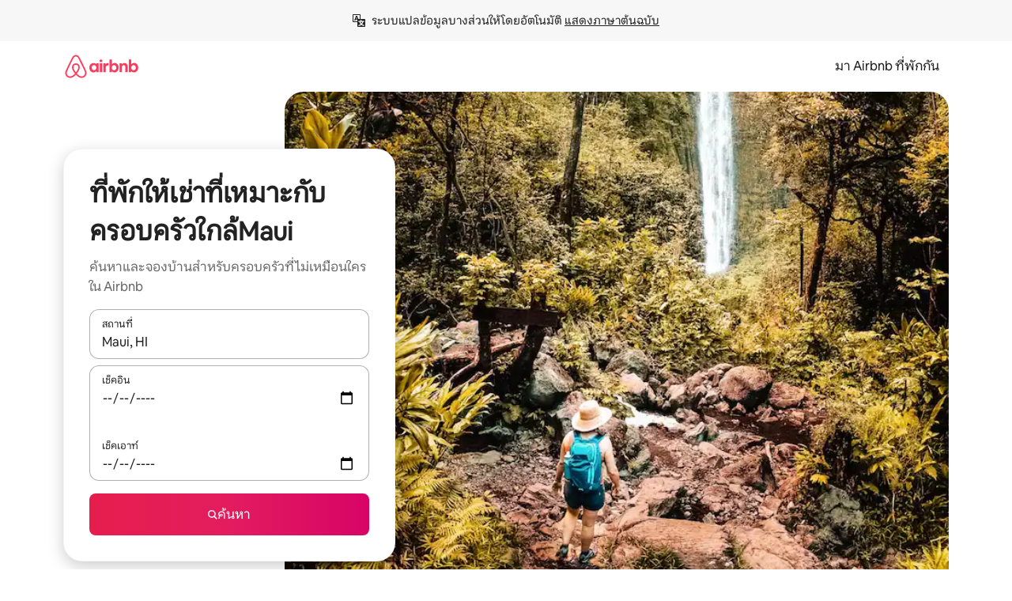

--- FILE ---
content_type: text/html;charset=utf-8
request_url: https://th.airbnb.com/maui-hi/stays/family-friendly
body_size: 100068
content:
<!doctype html>
<html lang="th" dir="ltr" data-is-hyperloop="true" data-is-async-local-storage="true" class="scrollbar-gutter"><head><meta charSet="utf-8"/><meta name="locale" content="th"/><meta name="google" content="notranslate"/><meta id="csrf-param-meta-tag" name="csrf-param" content="authenticity_token"/><meta id="csrf-token-meta-tag" name="csrf-token" content=""/><meta id="english-canonical-url" content=""/><meta name="twitter:widgets:csp" content="on"/><meta name="mobile-web-app-capable" content="yes"/><meta name="apple-mobile-web-app-capable" content="yes"/><meta name="application-name" content="Airbnb"/><meta name="apple-mobile-web-app-title" content="Airbnb"/><meta name="theme-color" content="#ffffff"/><meta name="msapplication-navbutton-color" content="#ffffff"/><meta name="apple-mobile-web-app-status-bar-style" content="black-translucent"/><meta name="msapplication-starturl" content="/?utm_source=homescreen"/><style id="seo-css-reset" type="text/css"> @font-face { font-family: 'Airbnb Cereal VF'; src: url('https://a0.muscache.com/airbnb/static/airbnb-dls-web/build/fonts/cereal-variable/AirbnbCerealVF_W_Wght.8816d9e5c3b6a860636193e36b6ac4e4.woff2') format('woff2 supports variations'), url('https://a0.muscache.com/airbnb/static/airbnb-dls-web/build/fonts/cereal-variable/AirbnbCerealVF_W_Wght.8816d9e5c3b6a860636193e36b6ac4e4.woff2') format('woff2-variations'); font-style: normal; unicode-range: U+0000-03FF, U+0500-058F, U+0700-074F, U+0780-FAFF, U+FE00-FE6F, U+FF00-EFFFF, U+FFFFE-10FFFF; font-display: swap; } @font-face { font-family: 'Airbnb Cereal VF'; src: url('https://a0.muscache.com/airbnb/static/airbnb-dls-web/build/fonts/cereal-variable/AirbnbCerealVF_Italics_W_Wght.bd5e0f97cea11e9264b40656a83357ec.woff2') format('woff2 supports variations'), url('https://a0.muscache.com/airbnb/static/airbnb-dls-web/build/fonts/cereal-variable/AirbnbCerealVF_Italics_W_Wght.bd5e0f97cea11e9264b40656a83357ec.woff2') format('woff2-variations'); font-style: italic; unicode-range: U+0000-03FF, U+0500-058F, U+0700-074F, U+0780-FAFF, U+FE00-FE6F, U+FF00-EFFFF, U+FFFFE-10FFFF; font-display: swap; } @font-face { font-family: 'Airbnb Cereal VF'; unicode-range: U+0600-06FF, U+0750-077F; font-style: normal; src: url('https://a0.muscache.com/airbnb/static/airbnb-dls-web/build/fonts/cereal-variable/AirbnbCerealVF_Arabic_W_Wght.6bee4dd7ab27ef998da2f3a25ae61b48.woff2') format('woff2 supports variations'), url('https://a0.muscache.com/airbnb/static/airbnb-dls-web/build/fonts/cereal-variable/AirbnbCerealVF_Arabic_W_Wght.6bee4dd7ab27ef998da2f3a25ae61b48.woff2') format('woff2-variations'); font-display: swap; } @font-face { font-family: 'Airbnb Cereal VF'; unicode-range: U+0400-04FF; font-style: normal; src: url('https://a0.muscache.com/airbnb/static/airbnb-dls-web/build/fonts/cereal-variable/AirbnbCerealVF_Cyril_W_Wght.df06d21e3ece5673610c24f0090979ff.woff2') format('woff2 supports variations'), url('https://a0.muscache.com/airbnb/static/airbnb-dls-web/build/fonts/cereal-variable/AirbnbCerealVF_Cyril_W_Wght.df06d21e3ece5673610c24f0090979ff.woff2') format('woff2-variations'); font-display: swap; } @font-face { font-family: 'Airbnb Cereal VF'; unicode-range: U+0590-05FF, U+FB00-FB4F; font-style: normal; src: url('https://a0.muscache.com/airbnb/static/airbnb-dls-web/build/fonts/cereal-variable/AirbnbCerealVF_Hebrew_W_Wght.8c6defa083bcccea47d68d872b5a2b0c.woff2') format('woff2 supports variations'), url('https://a0.muscache.com/airbnb/static/airbnb-dls-web/build/fonts/cereal-variable/AirbnbCerealVF_Hebrew_W_Wght.8c6defa083bcccea47d68d872b5a2b0c.woff2') format('woff2-variations'); font-display: swap; } @font-face { font-family: 'Airbnb Cereal VF'; src: url('https://a0.muscache.com/airbnb/static/airbnb-dls-web/build/fonts/cereal-variable/AirbnbCerealVF_W_Wght.8816d9e5c3b6a860636193e36b6ac4e4.woff2') format('woff2 supports variations'), url('https://a0.muscache.com/airbnb/static/airbnb-dls-web/build/fonts/cereal-variable/AirbnbCerealVF_W_Wght.8816d9e5c3b6a860636193e36b6ac4e4.woff2') format('woff2-variations'); font-style: normal; font-display: swap; } @font-face { font-family: 'Airbnb Cereal VF'; unicode-range: U+0900-097F; font-style: normal; src: url('https://a0.muscache.com/airbnb/static/airbnb-dls-web/build/fonts/cereal-variable/AirbnbCerealVF_Deva_W_Wght.b498e56f4d652dd9addb81cdafd7e6d8.woff2') format('woff2 supports variations'), url('https://a0.muscache.com/airbnb/static/airbnb-dls-web/build/fonts/cereal-variable/AirbnbCerealVF_Deva_W_Wght.b498e56f4d652dd9addb81cdafd7e6d8.woff2') format('woff2-variations'); font-display: swap; } @font-face { font-family: 'Airbnb Cereal VF'; unicode-range: U+0E00-0E7F; font-style: normal; src: url('https://a0.muscache.com/airbnb/static/airbnb-dls-web/build/fonts/cereal-variable/AirbnbCerealVF_ThaiLp_W_Wght.e40f7fff25db11840de609db35118844.woff2') format('woff2 supports variations'), url('https://a0.muscache.com/airbnb/static/airbnb-dls-web/build/fonts/cereal-variable/AirbnbCerealVF_ThaiLp_W_Wght.e40f7fff25db11840de609db35118844.woff2') format('woff2-variations'); font-display: swap; } @font-face { font-family: 'Airbnb Cereal VF'; unicode-range: U+0370-03FF; font-style: normal; src: url('https://a0.muscache.com/airbnb/static/airbnb-dls-web/build/fonts/cereal-variable/AirbnbCerealVF_Greek_W_Wght.4eec7b9ea9093264b972a6eb2a7f13b8.woff2') format('woff2 supports variations'), url('https://a0.muscache.com/airbnb/static/airbnb-dls-web/build/fonts/cereal-variable/AirbnbCerealVF_Greek_W_Wght.4eec7b9ea9093264b972a6eb2a7f13b8.woff2') format('woff2-variations'); font-display: swap; } html{font-family: Airbnb Cereal VF,Circular,-apple-system,BlinkMacSystemFont,Roboto,Helvetica Neue,sans-serif;color:inherit;-webkit-font-smoothing:antialiased;-moz-osx-font-smoothing:grayscale;font-synthesis:none;}body{font-size:14px;line-height:1.43;}*,::before,::after{box-sizing:border-box;}html,body,blockquote,dl,dd,h1,h2,h3,h4,h5,h6,hr,figure,p,pre,fieldset{margin:0;padding:0;border:0;}article,aside,details,figcaption,figure,footer,header,hgroup,menu,nav,section{display:block;}ol,ul{list-style:none;margin:0;padding:0;}a{text-decoration:none;color:inherit}input{font-family:inherit;}table{border-collapse:collapse;}.screen-reader-only{border:0;clip:rect(0,0,0,0);height:1px;margin:-1px;overflow:hidden;padding:0;position:absolute;width:1px}.screen-reader-only-focusable:focus{clip:auto;height:auto;margin:0;overflow:visible;position:static;width:auto}.skip-to-content:focus{background-color:#fff;font-size:18px;padding:0 24px;position:absolute;left:3px;line-height:64px;top:3px;z-index:10000}</style><script src="https://a0.muscache.com/airbnb/static/packages/web/common/frontend/hyperloop-browser/metroRequire.2c6e4ab679.js" defer="" crossorigin="anonymous"></script><script src="https://a0.muscache.com/airbnb/static/packages/web/common/frontend/hyperloop-browser/shims_post_modules.40649cedba.js" defer="" crossorigin="anonymous"></script><script src="https://a0.muscache.com/airbnb/static/packages/web/th/frontend/airmetro/browser/asyncRequire.85c233b3f8.js" defer="" crossorigin="anonymous"></script><script src="https://a0.muscache.com/airbnb/static/packages/web/common/frontend/hyperloop-browser/coreV2.2f329d7dd2.js" defer="" crossorigin="anonymous"></script><script src="https://a0.muscache.com/airbnb/static/packages/web/common/b7d9.eb2ab260dc.js" defer="" crossorigin="anonymous"></script><script src="https://a0.muscache.com/airbnb/static/packages/web/common/frontend/seo-loop/routeHandler.9af34112f2.js" defer="" crossorigin="anonymous"></script><script src="https://a0.muscache.com/airbnb/static/packages/web/common/2148.155b242dd6.js" defer="" crossorigin="anonymous"></script><script src="https://a0.muscache.com/airbnb/static/packages/web/common/217f.67138ea71a.js" defer="" crossorigin="anonymous"></script><script src="https://a0.muscache.com/airbnb/static/packages/web/common/e18a.b71d02ec9c.js" defer="" crossorigin="anonymous"></script><script src="https://a0.muscache.com/airbnb/static/packages/web/common/57a4.a1832dfa63.js" defer="" crossorigin="anonymous"></script><script src="https://a0.muscache.com/airbnb/static/packages/web/common/42cb.81b440ee0b.js" defer="" crossorigin="anonymous"></script><script src="https://a0.muscache.com/airbnb/static/packages/web/common/frontend/moment-more-formats/src/locale/th.11f975d321.js" defer="" crossorigin="anonymous"></script><script src="https://a0.muscache.com/airbnb/static/packages/web/common/frontend/seo-loop/apps/landing-pages/initializer.ca392d0498.js" defer="" crossorigin="anonymous"></script><script src="https://a0.muscache.com/airbnb/static/packages/web/th/c406.d5aa21dfde.js" defer="" crossorigin="anonymous"></script><script src="https://a0.muscache.com/airbnb/static/packages/web/common/frontend/landing-pages/page-types/stays/StaysRouteContainer.37bef6df52.js" defer="" crossorigin="anonymous"></script><script src="https://a0.muscache.com/airbnb/static/packages/web/common/cd01.57b273cb89.js" defer="" crossorigin="anonymous"></script><script src="https://a0.muscache.com/airbnb/static/packages/web/common/0469.ec6911cbe3.js" defer="" crossorigin="anonymous"></script><script src="https://a0.muscache.com/airbnb/static/packages/web/common/0a2f.9dfc0ed011.js" defer="" crossorigin="anonymous"></script><script src="https://a0.muscache.com/airbnb/static/packages/web/common/0c01.b1ada6349a.js" defer="" crossorigin="anonymous"></script><script src="https://a0.muscache.com/airbnb/static/packages/web/common/ae27.3040650d25.js" defer="" crossorigin="anonymous"></script><script src="https://a0.muscache.com/airbnb/static/packages/web/common/5b92.c556c87c3f.js" defer="" crossorigin="anonymous"></script><script src="https://a0.muscache.com/airbnb/static/packages/web/common/9a38.2744fbcc8c.js" defer="" crossorigin="anonymous"></script><script src="https://a0.muscache.com/airbnb/static/packages/web/common/e2da.12f660f5aa.js" defer="" crossorigin="anonymous"></script><script src="https://a0.muscache.com/airbnb/static/packages/web/common/014a.96d0b51e8c.js" defer="" crossorigin="anonymous"></script><script src="https://a0.muscache.com/airbnb/static/packages/web/common/frontend/seo-loop/apps/landing-pages/client.7e67728e50.js" defer="" crossorigin="anonymous"></script><script>(function() {
  // pg_pixel is no-op now.
})()</script><script>"undefined"!=typeof window&&window.addEventListener("error",function e(r){if(window._errorReportingInitialized)return void window.removeEventListener("error",e);const{error:n}=r;if(!n)return;const o=r.message||n.message,t=/Requiring unknown module/.test(o)?.01:.1;if(Math.random()>t)return;const{locale:a,tracking_context:i}=window[Symbol.for("__ global cache key __")]?.["string | airbnb-bootstrap-data"]?.["_bootstrap-layout-init"]??{},s=a||navigator.language,l=location.pathname,c="undefined"!=typeof window?{tags:{loggingSource:"browser",sampleRate:String(t)}}:{sampleRate:String(t)};fetch("https://notify.bugsnag.com/",{headers:{"Bugsnag-Payload-Version":"5"},body:JSON.stringify({apiKey:"e393bc25e52fe915ffb56c14ddf2ff1b",payloadVersion:"5",notifier:{name:"Bugsnag JavaScript",version:"0.0.5-AirbnbUnhandledBufferedErrorCustomFetch",url:""},events:[{exceptions:[{errorClass:n.name,message:o,stacktrace:[{file:r.filename,lineNumber:r.lineno,columnNumber:r.colno}],type:"browserjs"}],request:{url:location.href},context:l,groupingHash:n.name.concat("-",o,"-",l),unhandled:!0,app:{releaseStage:i?.environment},device:{time:new Date,userAgent:navigator.userAgent},metaData:{infra:{app_name:i?.app,is_buffered_error:!0,loop_name:i?.controller,locale:s,service_worker_url:navigator.serviceWorker?.controller?.scriptURL},...c}}]}),method:"POST"})});</script><script>
// FID init code.
!function(e,n){let t,c,o,i=[];const r={passive:!0,capture:!0},f=new Date,u="pointerup",a="pointercancel";function s(e,n){t||(t=n,c=e,o=new Date,l())}function l(){c>=0&&c<o-f&&(i.forEach(e=>{e(c,t)}),i=[])}function p(t){if(t.cancelable){const c=(t.timeStamp>1e12?new Date:performance.now())-t.timeStamp;"pointerdown"===t.type?function(t,c){function o(){s(t,c),f()}function i(){f()}function f(){n(u,o,r),n(a,i,r)}e(u,o,r),e(a,i,r)}(c,t):s(c,t)}}var w;w=e,["click","mousedown","keydown","touchstart","pointerdown"].forEach(e=>{w(e,p,r)}),self.perfMetrics=self.perfMetrics||{},self.perfMetrics.onFirstInputDelay=function(e){i.push(e),l()},self.perfMetrics.clearFirstInputDelay=function(){t&&(t=null,c=null,o=null)}}(addEventListener,removeEventListener);
// LCP Polyfill code
!function(e,t,n){let o,r,c=0,a=0,s=0,i=!1,l=!0;const f=["IMG","H1","H2","H3","H4","H5","SVG"];let m,d,g;const u=["click","mousedown","keydown","touchstart","pointerdown","scroll"],E={passive:!0,capture:!0};function p(e,t,n){(t>1.000666778*a||o&&!document.body.contains(o))&&(a=t,s=n,o=e,g?.(s,o,a))}function h(e){d?.observe(e)}function N(){if(l)if(i)m||(m={IMG:document.getElementsByTagName("img"),H1:document.getElementsByTagName("h1"),H2:document.getElementsByTagName("h2"),H3:document.getElementsByTagName("h3"),H4:document.getElementsByTagName("h4"),H5:document.getElementsByTagName("h5"),SVG:document.getElementsByTagName("svg")}),f.forEach(e=>{Array.from(m[e]).forEach(e=>{h(e)})}),setTimeout(N,50);else{let e;for(!r&&document.body&&(r=document.createNodeIterator(document.body,NodeFilter.SHOW_ELEMENT,e=>{return t=e,f.includes(t.tagName)||t.hasAttribute("data-lcp-candidate")?NodeFilter.FILTER_ACCEPT:NodeFilter.FILTER_REJECT;var t}));e=r?.nextNode();)h(e);n(N)}}function H(){c=performance.now(),a=0,s=0,o=null,d=new IntersectionObserver(e=>{e.filter(e=>e.isIntersecting).forEach(e=>{!function(e,t,o){const r=t.height*t.width;if(["H1","H2","H3","H4","H5"].includes(e.tagName)){const t=document.createRange();t.selectNodeContents(e),n(()=>{const n=t.getBoundingClientRect(),c=n.height*n.width;o(e,Math.min(c,r),performance.now())})}else if("IMG"!==e.tagName)o(e,r,performance.now());else{const t=()=>n(()=>o(e,r,performance.now()));e.complete?t():e.addEventListener("load",t,{once:!0})}}(e.target,e.intersectionRect,p)})}),n(N),u.forEach(t=>{e(t,y,E)})}function y(e){const t=e.target;("scroll"!==e.type||"expand-trigger"!==t?.className&&"contract-trigger"!==t?.className)&&0!==a&&(performance.now()-c<250||T())}function T(){d?.disconnect(),u.forEach(e=>{t(e,y,E)}),l=!1,d=null}H(),self.perfMetrics=self.perfMetrics||{},self.perfMetrics.onLargestContentfulPaint=function(e){g=e,0!==s&&null!==o&&g(s,o,a)},self.perfMetrics.startSearchingForLargestContentfulPaint=H.bind(null,!1),self.perfMetrics.stopSearchingForLargestContentfulPaint=T,self.perfMetrics.markIsHydratedForLargestContentfulPaint=()=>{i=!0},self.perfMetrics.registerLCPCandidate=h,self.perfMetrics.inspectLCPTarget=()=>o}(addEventListener,removeEventListener,requestAnimationFrame);
// INP init code.
!function(e){let n,t=0;const r={value:-1,entries:[]};let i,o=[];const s=new Map;let a,c=0,l=1/0,u=0;function f(){return null!=a?c:null!=performance.interactionCount?performance.interactionCount:0}function d(){return f()-t}function p(e){e.forEach(e=>{e.interactionId&&function(e){if(null==e.interactionId)return;const n=o[o.length-1],t=s.get(e.interactionId);if(null!=t||o.length<10||e.duration>n.latency){if(null!=t)t.entries.push(e),t.latency=Math.max(t.latency,e.duration);else{const n={id:e.interactionId,latency:e.duration,entries:[e]};o.push(n),s.set(e.interactionId,n)}o.sort((e,n)=>n.latency-e.latency),o.splice(10).forEach(e=>{s.delete(e.id)})}}(e)});const n=function(){const e=Math.min(o.length-1,Math.floor(d()/50));return o[e]}();n&&n.latency!==r.value&&(r.value=n.latency,r.entries=n.entries,v())}function v(){r.value>=0&&i&&i(r.value,r.entries)}"PerformanceObserver"in window&&PerformanceObserver.supportedEntryTypes&&PerformanceObserver.supportedEntryTypes.includes("event")&&("interactionCount"in performance||null!=a||PerformanceObserver.supportedEntryTypes&&PerformanceObserver.supportedEntryTypes.includes("event")&&(a=new PerformanceObserver(e=>{Promise.resolve().then(()=>{e.getEntries().forEach(e=>{e.interactionId&&(l=Math.min(l,e.interactionId),u=Math.max(u,e.interactionId),c=u?(u-l)/7+1:0)})})}),a.observe({type:"event",buffered:!0,durationThreshold:0})),n=new PerformanceObserver(e=>{Promise.resolve().then(()=>{p(e.getEntries())})}),n.observe({type:"event",buffered:!0,durationThreshold:40}),n.observe({type:"first-input",buffered:!0}),e("visibilitychange",function(){null!=n&&"hidden"===document.visibilityState&&(p(n.takeRecords()),r.value<0&&d()>0&&(r.value=0,r.entries=[]),v())},!0),e("pageshow",function(e){e.persisted&&(o=[],s.clear(),t=f(),r.value=-1,r.entries=[])},!0)),self.perfMetrics=self.perfMetrics||{},self.perfMetrics.onInp=function(e){r.value>=0?e(r.value,r.entries):i=e},self.perfMetrics.clearInp=function(){o=[],s.clear(),t=0,c=0,l=1/0,u=0,r.value=-1,r.entries=[]}}(addEventListener);
</script><script>((e,t,o,n)=>{if(!n.supports("(font: -apple-system-body) and (-webkit-touch-callout: default)"))return;const d=e.createElement("div");d.setAttribute("style","font: -apple-system-body"),t.appendChild(d),"17px"===o(d).fontSize&&t.style.setProperty("font-size","16px"),t.removeChild(d)})(document,document.documentElement,getComputedStyle,CSS);</script><script>(()=>{if("undefined"==typeof window)return;if("ScrollTimeline"in window)return;const n=new Map;window.queuedAnimations=n,window.queuedAnimationsLoaded=new AbortController,window.addEventListener("animationstart",i=>{const e=i.target;e.getAnimations().filter(n=>n.animationName===i.animationName).forEach(i=>{n.set(i,e)})},{signal:window.queuedAnimationsLoaded.signal})})();</script><link rel="search" type="application/opensearchdescription+xml" href="/opensearch.xml" title="Airbnb"/><link rel="apple-touch-icon" href="https://a0.muscache.com/airbnb/static/icons/apple-touch-icon-76x76-3b313d93b1b5823293524b9764352ac9.png"/><link rel="apple-touch-icon" sizes="76x76" href="https://a0.muscache.com/airbnb/static/icons/apple-touch-icon-76x76-3b313d93b1b5823293524b9764352ac9.png"/><link rel="apple-touch-icon" sizes="120x120" href="https://a0.muscache.com/airbnb/static/icons/apple-touch-icon-120x120-52b1adb4fe3a8f825fc4b143de12ea4b.png"/><link rel="apple-touch-icon" sizes="152x152" href="https://a0.muscache.com/airbnb/static/icons/apple-touch-icon-152x152-7b7c6444b63d8b6ebad9dae7169e5ed6.png"/><link rel="apple-touch-icon" sizes="180x180" href="https://a0.muscache.com/airbnb/static/icons/apple-touch-icon-180x180-bcbe0e3960cd084eb8eaf1353cf3c730.png"/><link rel="icon" sizes="192x192" href="https://a0.muscache.com/im/pictures/airbnb-platform-assets/AirbnbPlatformAssets-Favicons/original/0d189acb-3f82-4b2c-b95f-ad1d6a803d13.png?im_w=240"/><link rel="shortcut icon" sizes="76x76" type="image/png" href="https://a0.muscache.com/im/pictures/airbnb-platform-assets/AirbnbPlatformAssets-Favicons/original/0d189acb-3f82-4b2c-b95f-ad1d6a803d13.png?im_w=240"/><link rel="mask-icon" href="https://a0.muscache.com/pictures/airbnb-platform-assets/AirbnbPlatformAssets-Favicons/original/304e8c59-05df-4fab-9846-f69fd7f749b0.svg?im_w=240" color="#FF5A5F"/><link rel="apple-touch-icon" href="https://a0.muscache.com/airbnb/static/icons/apple-touch-icon-76x76-3b313d93b1b5823293524b9764352ac9.png"/><link rel="apple-touch-icon" sizes="76x76" href="https://a0.muscache.com/airbnb/static/icons/apple-touch-icon-76x76-3b313d93b1b5823293524b9764352ac9.png"/><link rel="apple-touch-icon" sizes="120x120" href="https://a0.muscache.com/airbnb/static/icons/apple-touch-icon-120x120-52b1adb4fe3a8f825fc4b143de12ea4b.png"/><link rel="apple-touch-icon" sizes="152x152" href="https://a0.muscache.com/airbnb/static/icons/apple-touch-icon-152x152-7b7c6444b63d8b6ebad9dae7169e5ed6.png"/><link rel="apple-touch-icon" sizes="180x180" href="https://a0.muscache.com/airbnb/static/icons/apple-touch-icon-180x180-bcbe0e3960cd084eb8eaf1353cf3c730.png"/><link rel="icon" sizes="192x192" href="https://a0.muscache.com/im/pictures/airbnb-platform-assets/AirbnbPlatformAssets-Favicons/original/0d189acb-3f82-4b2c-b95f-ad1d6a803d13.png?im_w=240"/><link rel="shortcut icon" sizes="76x76" type="image/png" href="https://a0.muscache.com/im/pictures/airbnb-platform-assets/AirbnbPlatformAssets-Favicons/original/0d189acb-3f82-4b2c-b95f-ad1d6a803d13.png?im_w=240"/><link rel="mask-icon" href="https://a0.muscache.com/pictures/airbnb-platform-assets/AirbnbPlatformAssets-Favicons/original/304e8c59-05df-4fab-9846-f69fd7f749b0.svg?im_w=240" color="#FF5A5F"/><style id="aphrodite" type="text/css" data-aphrodite="true">._1wwxwzt{pointer-events:none !important;-webkit-user-select:none !important;user-select:none !important;white-space:pre-wrap !important;padding-left:0px !important;padding-right:0px !important;font-family:Airbnb Cereal VF,Circular,-apple-system,BlinkMacSystemFont,Roboto,Helvetica Neue,sans-serif !important;font-size:1.125rem !important;}._7h1p0g{margin:0 !important;padding:0 !important;}</style><style id="linaria" type="text/css" data-linaria="true">.c1jo210i.c1jo210i.c1jo210i{display:grid;}

.cnk25hy.cnk25hy.cnk25hy{height:100%;}

.e1mkvczo.e1mkvczo.e1mkvczo{grid-row:1;grid-column:1;}

.dir.perb90o.perb90o.perb90o{transition:opacity 75ms var(--motion-linear-curve-animation-timing-function), visibility 75ms var(--motion-linear-curve-animation-timing-function);}

.ni1yqzk.ni1yqzk.ni1yqzk{opacity:1;visibility:visible;}

.rgyynxb.rgyynxb.rgyynxb{opacity:0;visibility:hidden;}
.cyqdyy.cyqdyy.cyqdyy{position:relative;}

.dir.cyqdyy.cyqdyy.cyqdyy{background-color:var(--palette-white);}

.vz2oe5x.vz2oe5x.vz2oe5x{--view-transition_play-state:running;}

.vg7vsjx.vg7vsjx.vg7vsjx{height:100%;}

.v1cv8r21.v1cv8r21.v1cv8r21{display:contents;}

.vyb6402.vyb6402.vyb6402:where(.contextual-grow)::view-transition-group(container),.vyb6402.vyb6402.vyb6402:where(.contextual-grow)::view-transition-group(container-content){mix-blend-mode:normal;overflow:hidden;}

.dir.vyb6402.vyb6402.vyb6402:where(.contextual-grow)::view-transition-group(container),.dir.vyb6402.vyb6402.vyb6402:where(.contextual-grow)::view-transition-group(container-content){border-radius:var(--container-border-radius,15px);}

.dir.vyb6402.vyb6402.vyb6402:where(.contextual-grow)::view-transition-group(container){border-bottom:var(--container-border,none);}

@media (prefers-reduced-motion:no-preference){
.vyb6402.vyb6402.vyb6402:where(.contextual-grow).exit.exit.exit::view-transition-old(container){--view-transition_mix-blend-mode:plus-lighter;opacity:var(--view-transition-fade-effect_opacity-from);--view-transition-fade-effect_opacity-from:1;--view-transition-fade-effect_duration:75ms;--view-transition-fade-effect_transition_timing-function:var(--motion-linear-curve-animation-timing-function);--view-transition-fade-effect_delay:var(--contextual-grow_fade-delay,50ms);animation:var(--reduced-motion_duration,var(--view-transition-fade-effect_duration,200ms)) var(--view-transition-fade-effect_timing-function,linear) var(--view-transition-fade-effect_delay,0ms) 1 normal var(--view-transition_fill-mode,both) var(--view-transition_play-state,paused) fade-vyb6402;}

.dir.vyb6402.vyb6402.vyb6402:where(.contextual-grow).exit.exit.exit::view-transition-old(container){animation:var(--reduced-motion_duration,var(--view-transition-fade-effect_duration,200ms)) var(--view-transition-fade-effect_timing-function,linear) var(--view-transition-fade-effect_delay,0ms) 1 normal var(--view-transition_fill-mode,both) var(--view-transition_play-state,paused) fade-vyb6402;}

@keyframes fade-vyb6402{
from{opacity:var(--view-transition-fade-effect_opacity-from,0);visibility:visible;}

to{opacity:var(--view-transition-fade-effect_opacity-to,1);}}}

@media (prefers-reduced-motion:reduce),(update:slow),(update:none){
.vyb6402.vyb6402.vyb6402:where(.contextual-grow).exit.exit.exit::view-transition-old(container){--view-transition_mix-blend-mode:plus-lighter;opacity:var(--view-transition-fade-effect_opacity-from);}

.dir.vyb6402.vyb6402.vyb6402:where(.contextual-grow).exit.exit.exit::view-transition-old(container){animation:var(--reduced-motion_duration,var(--view-transition-fade-effect_duration,200ms)) var(--view-transition-fade-effect_timing-function,linear) var(--view-transition-fade-effect_delay,0ms) 1 normal var(--view-transition_fill-mode,both) var(--view-transition_play-state,paused) fade-vyb6402;}

@keyframes fade-vyb6402{
from{opacity:var(--view-transition-fade-effect_opacity-from,0);visibility:visible;}

to{opacity:var(--view-transition-fade-effect_opacity-to,1);}}}

@media (prefers-reduced-motion:no-preference){
.vyb6402.vyb6402.vyb6402:where(.contextual-grow).enter.enter.enter::view-transition-old(container){--view-transition_mix-blend-mode:plus-lighter;opacity:var(--view-transition-fade-effect_opacity-from);--view-transition-fade-effect_opacity-from:1;--view-transition-fade-effect_opacity-to:0;--view-transition-fade-effect_duration:75ms;--view-transition-fade-effect_transition_timing-function:var(--motion-linear-curve-animation-timing-function);--view-transition-fade-effect_delay:var(--contextual-grow_fade-delay,50ms);animation:var(--reduced-motion_duration,var(--view-transition-fade-effect_duration,200ms)) var(--view-transition-fade-effect_timing-function,linear) var(--view-transition-fade-effect_delay,0ms) 1 normal var(--view-transition_fill-mode,both) var(--view-transition_play-state,paused) fade-vyb6402;--view-transition-scale-effect_duration:500ms;animation:var(--reduced-motion_duration,var(--view-transition-scale-effect_duration,200ms)) var(--view-transition-scale-effect_timing-function,var(--motion-standard-curve-animation-timing-function)) var(--view-transition-scale-effect_delay,0ms) 1 normal var(--view-transition_fill-mode,both) var(--view-transition_play-state,paused) scale-vyb6402;}

.dir.vyb6402.vyb6402.vyb6402:where(.contextual-grow).enter.enter.enter::view-transition-old(container){animation:var(--reduced-motion_duration,var(--view-transition-fade-effect_duration,200ms)) var(--view-transition-fade-effect_timing-function,linear) var(--view-transition-fade-effect_delay,0ms) 1 normal var(--view-transition_fill-mode,both) var(--view-transition_play-state,paused) fade-vyb6402,var(--reduced-motion_duration,var(--view-transition-scale-effect_duration,200ms)) var(--view-transition-scale-effect_timing-function,var(--motion-standard-curve-animation-timing-function)) var(--view-transition-scale-effect_delay,0ms) 1 normal var(--view-transition_fill-mode,both) var(--view-transition_play-state,paused) scale-vyb6402;}

@keyframes fade-vyb6402{
from{opacity:var(--view-transition-fade-effect_opacity-from,0);visibility:visible;}

to{opacity:var(--view-transition-fade-effect_opacity-to,1);}}

@keyframes scale-vyb6402{
from{filter:var(--view-transition_from-filter);visibility:visible;scale:var(--view-transition-scale-effect_from,1);}

to{filter:var(--view-transition_to-filter);scale:var(--view-transition-scale-effect_to,0);}}}

@media (prefers-reduced-motion:reduce),(update:slow),(update:none){
.vyb6402.vyb6402.vyb6402:where(.contextual-grow).enter.enter.enter::view-transition-old(container){--view-transition_mix-blend-mode:plus-lighter;opacity:var(--view-transition-fade-effect_opacity-from);}

.dir.vyb6402.vyb6402.vyb6402:where(.contextual-grow).enter.enter.enter::view-transition-old(container){animation:var(--reduced-motion_duration,var(--view-transition-fade-effect_duration,200ms)) var(--view-transition-fade-effect_timing-function,linear) var(--view-transition-fade-effect_delay,0ms) 1 normal var(--view-transition_fill-mode,both) var(--view-transition_play-state,paused) fade-vyb6402;}

@keyframes fade-vyb6402{
from{opacity:var(--view-transition-fade-effect_opacity-from,0);visibility:visible;}

to{opacity:var(--view-transition-fade-effect_opacity-to,1);}}}

@media (prefers-reduced-motion:no-preference){
.vyb6402.vyb6402.vyb6402:where(.contextual-grow).enter.enter.enter::view-transition-new(container){--view-transition_mix-blend-mode:plus-lighter;opacity:var(--view-transition-fade-effect_opacity-from);--view-transition-fade-effect_opacity-from:1;--view-transition-fade-effect_duration:75ms;--view-transition-fade-effect_transition_timing-function:var(--motion-linear-curve-animation-timing-function);--view-transition-fade-effect_delay:var(--contextual-grow_fade-delay,50ms);animation:var(--reduced-motion_duration,var(--view-transition-fade-effect_duration,200ms)) var(--view-transition-fade-effect_timing-function,linear) var(--view-transition-fade-effect_delay,0ms) 1 normal var(--view-transition_fill-mode,both) var(--view-transition_play-state,paused) fade-vyb6402;animation:var(--reduced-motion_duration,var(--view-transition-scale-effect_duration,200ms)) var(--view-transition-scale-effect_timing-function,var(--motion-standard-curve-animation-timing-function)) var(--view-transition-scale-effect_delay,0ms) 1 normal var(--view-transition_fill-mode,both) var(--view-transition_play-state,paused) scale-vyb6402;}

.dir.vyb6402.vyb6402.vyb6402:where(.contextual-grow).enter.enter.enter::view-transition-new(container){animation:var(--reduced-motion_duration,var(--view-transition-fade-effect_duration,200ms)) var(--view-transition-fade-effect_timing-function,linear) var(--view-transition-fade-effect_delay,0ms) 1 normal var(--view-transition_fill-mode,both) var(--view-transition_play-state,paused) fade-vyb6402;}

@keyframes fade-vyb6402{
from{opacity:var(--view-transition-fade-effect_opacity-from,0);visibility:visible;}

to{opacity:var(--view-transition-fade-effect_opacity-to,1);}}

@keyframes scale-vyb6402{
from{filter:var(--view-transition_from-filter);visibility:visible;scale:var(--view-transition-scale-effect_from,1);}

to{filter:var(--view-transition_to-filter);scale:var(--view-transition-scale-effect_to,0);}}}

@media (prefers-reduced-motion:reduce),(update:slow),(update:none){
.vyb6402.vyb6402.vyb6402:where(.contextual-grow).enter.enter.enter::view-transition-new(container){--view-transition_mix-blend-mode:plus-lighter;opacity:var(--view-transition-fade-effect_opacity-from);}

.dir.vyb6402.vyb6402.vyb6402:where(.contextual-grow).enter.enter.enter::view-transition-new(container){animation:var(--reduced-motion_duration,var(--view-transition-fade-effect_duration,200ms)) var(--view-transition-fade-effect_timing-function,linear) var(--view-transition-fade-effect_delay,0ms) 1 normal var(--view-transition_fill-mode,both) var(--view-transition_play-state,paused) fade-vyb6402;}

@keyframes fade-vyb6402{
from{opacity:var(--view-transition-fade-effect_opacity-from,0);visibility:visible;}

to{opacity:var(--view-transition-fade-effect_opacity-to,1);}}}

.vyb6402.vyb6402.vyb6402:where(.contextual-grow)::view-transition-new(container-content){mix-blend-mode:normal;}

@media (prefers-reduced-motion:no-preference){
.vyb6402.vyb6402.vyb6402:where(.contextual-grow).enter.enter.enter::view-transition-old(container-content){mix-blend-mode:normal;--view-transition_mix-blend-mode:plus-lighter;opacity:var(--view-transition-fade-effect_opacity-from);--view-transition-fade-effect_opacity-from:1;--view-transition-fade-effect_opacity-to:0;--view-transition-fade-effect_duration:75ms;--view-transition-fade-effect_transition_timing-function:var(--motion-linear-curve-animation-timing-function);--view-transition-fade-effect_delay:var(--contextual-grow_fade-delay,50ms);animation:var(--reduced-motion_duration,var(--view-transition-fade-effect_duration,200ms)) var(--view-transition-fade-effect_timing-function,linear) var(--view-transition-fade-effect_delay,0ms) 1 normal var(--view-transition_fill-mode,both) var(--view-transition_play-state,paused) fade-vyb6402;}

.dir.vyb6402.vyb6402.vyb6402:where(.contextual-grow).enter.enter.enter::view-transition-old(container-content){animation:var(--reduced-motion_duration,var(--view-transition-fade-effect_duration,200ms)) var(--view-transition-fade-effect_timing-function,linear) var(--view-transition-fade-effect_delay,0ms) 1 normal var(--view-transition_fill-mode,both) var(--view-transition_play-state,paused) fade-vyb6402;}

@keyframes fade-vyb6402{
from{opacity:var(--view-transition-fade-effect_opacity-from,0);visibility:visible;}

to{opacity:var(--view-transition-fade-effect_opacity-to,1);}}}

@media (prefers-reduced-motion:reduce),(update:slow),(update:none){
.vyb6402.vyb6402.vyb6402:where(.contextual-grow).enter.enter.enter::view-transition-old(container-content){--view-transition_mix-blend-mode:plus-lighter;opacity:var(--view-transition-fade-effect_opacity-from);}

.dir.vyb6402.vyb6402.vyb6402:where(.contextual-grow).enter.enter.enter::view-transition-old(container-content){animation:var(--reduced-motion_duration,var(--view-transition-fade-effect_duration,200ms)) var(--view-transition-fade-effect_timing-function,linear) var(--view-transition-fade-effect_delay,0ms) 1 normal var(--view-transition_fill-mode,both) var(--view-transition_play-state,paused) fade-vyb6402;}

@keyframes fade-vyb6402{
from{opacity:var(--view-transition-fade-effect_opacity-from,0);visibility:visible;}

to{opacity:var(--view-transition-fade-effect_opacity-to,1);}}}

@media (prefers-reduced-motion:no-preference){
.vyb6402.vyb6402.vyb6402:where(.contextual-grow).enter.enter.enter::view-transition-new(container-content){mix-blend-mode:normal;--view-transition_mix-blend-mode:plus-lighter;opacity:var(--view-transition-fade-effect_opacity-from);--view-transition-fade-effect_opacity-from:var(--contextual-grow_content-start-opacity,0);--view-transition-fade-effect_duration:75ms;--view-transition-fade-effect_transition_timing-function:var(--motion-linear-curve-animation-timing-function);--view-transition-fade-effect_delay:var(--contextual-grow_fade-delay,50ms);animation:var(--reduced-motion_duration,var(--view-transition-fade-effect_duration,200ms)) var(--view-transition-fade-effect_timing-function,linear) var(--view-transition-fade-effect_delay,0ms) 1 normal var(--view-transition_fill-mode,both) var(--view-transition_play-state,paused) fade-vyb6402;}

.dir.vyb6402.vyb6402.vyb6402:where(.contextual-grow).enter.enter.enter::view-transition-new(container-content){animation:var(--reduced-motion_duration,var(--view-transition-fade-effect_duration,200ms)) var(--view-transition-fade-effect_timing-function,linear) var(--view-transition-fade-effect_delay,0ms) 1 normal var(--view-transition_fill-mode,both) var(--view-transition_play-state,paused) fade-vyb6402;}

@keyframes fade-vyb6402{
from{opacity:var(--view-transition-fade-effect_opacity-from,0);visibility:visible;}

to{opacity:var(--view-transition-fade-effect_opacity-to,1);}}}

@media (prefers-reduced-motion:reduce),(update:slow),(update:none){
.vyb6402.vyb6402.vyb6402:where(.contextual-grow).enter.enter.enter::view-transition-new(container-content){--view-transition_mix-blend-mode:plus-lighter;opacity:var(--view-transition-fade-effect_opacity-from);}

.dir.vyb6402.vyb6402.vyb6402:where(.contextual-grow).enter.enter.enter::view-transition-new(container-content){animation:var(--reduced-motion_duration,var(--view-transition-fade-effect_duration,200ms)) var(--view-transition-fade-effect_timing-function,linear) var(--view-transition-fade-effect_delay,0ms) 1 normal var(--view-transition_fill-mode,both) var(--view-transition_play-state,paused) fade-vyb6402;}

@keyframes fade-vyb6402{
from{opacity:var(--view-transition-fade-effect_opacity-from,0);visibility:visible;}

to{opacity:var(--view-transition-fade-effect_opacity-to,1);}}}

@media (prefers-reduced-motion:no-preference){
.vyb6402.vyb6402.vyb6402:where(.contextual-grow).exit.exit.exit::view-transition-old(container-content){--view-transition_mix-blend-mode:plus-lighter;opacity:var(--view-transition-fade-effect_opacity-from);--view-transition-fade-effect_opacity-from:1;--view-transition-fade-effect_opacity-to:0;--view-transition-fade-effect_duration:75ms;--view-transition-fade-effect_transition_timing-function:var(--motion-linear-curve-animation-timing-function);--view-transition-fade-effect_delay:var(--contextual-grow_fade-delay,50ms);animation:var(--reduced-motion_duration,var(--view-transition-fade-effect_duration,200ms)) var(--view-transition-fade-effect_timing-function,linear) var(--view-transition-fade-effect_delay,0ms) 1 normal var(--view-transition_fill-mode,both) var(--view-transition_play-state,paused) fade-vyb6402;}

.dir.vyb6402.vyb6402.vyb6402:where(.contextual-grow).exit.exit.exit::view-transition-old(container-content){animation:var(--reduced-motion_duration,var(--view-transition-fade-effect_duration,200ms)) var(--view-transition-fade-effect_timing-function,linear) var(--view-transition-fade-effect_delay,0ms) 1 normal var(--view-transition_fill-mode,both) var(--view-transition_play-state,paused) fade-vyb6402;}

@keyframes fade-vyb6402{
from{opacity:var(--view-transition-fade-effect_opacity-from,0);visibility:visible;}

to{opacity:var(--view-transition-fade-effect_opacity-to,1);}}}

@media (prefers-reduced-motion:reduce),(update:slow),(update:none){
.vyb6402.vyb6402.vyb6402:where(.contextual-grow).exit.exit.exit::view-transition-old(container-content){--view-transition_mix-blend-mode:plus-lighter;opacity:var(--view-transition-fade-effect_opacity-from);}

.dir.vyb6402.vyb6402.vyb6402:where(.contextual-grow).exit.exit.exit::view-transition-old(container-content){animation:var(--reduced-motion_duration,var(--view-transition-fade-effect_duration,200ms)) var(--view-transition-fade-effect_timing-function,linear) var(--view-transition-fade-effect_delay,0ms) 1 normal var(--view-transition_fill-mode,both) var(--view-transition_play-state,paused) fade-vyb6402;}

@keyframes fade-vyb6402{
from{opacity:var(--view-transition-fade-effect_opacity-from,0);visibility:visible;}

to{opacity:var(--view-transition-fade-effect_opacity-to,1);}}}

@media (prefers-reduced-motion:no-preference){
.vyb6402.vyb6402.vyb6402:where(.contextual-grow).exit.exit.exit::view-transition-new(container-content){mix-blend-mode:normal;--view-transition_mix-blend-mode:plus-lighter;opacity:var(--view-transition-fade-effect_opacity-from);--view-transition-fade-effect_duration:75ms;--view-transition-fade-effect_transition_timing-function:var(--motion-linear-curve-animation-timing-function);--view-transition-fade-effect_delay:var(--contextual-grow_fade-delay,50ms);animation:var(--reduced-motion_duration,var(--view-transition-fade-effect_duration,200ms)) var(--view-transition-fade-effect_timing-function,linear) var(--view-transition-fade-effect_delay,0ms) 1 normal var(--view-transition_fill-mode,both) var(--view-transition_play-state,paused) fade-vyb6402;}

.dir.vyb6402.vyb6402.vyb6402:where(.contextual-grow).exit.exit.exit::view-transition-new(container-content){animation:var(--reduced-motion_duration,var(--view-transition-fade-effect_duration,200ms)) var(--view-transition-fade-effect_timing-function,linear) var(--view-transition-fade-effect_delay,0ms) 1 normal var(--view-transition_fill-mode,both) var(--view-transition_play-state,paused) fade-vyb6402;}

@keyframes fade-vyb6402{
from{opacity:var(--view-transition-fade-effect_opacity-from,0);visibility:visible;}

to{opacity:var(--view-transition-fade-effect_opacity-to,1);}}}

@media (prefers-reduced-motion:reduce),(update:slow),(update:none){
.vyb6402.vyb6402.vyb6402:where(.contextual-grow).exit.exit.exit::view-transition-new(container-content){--view-transition_mix-blend-mode:plus-lighter;opacity:var(--view-transition-fade-effect_opacity-from);}

.dir.vyb6402.vyb6402.vyb6402:where(.contextual-grow).exit.exit.exit::view-transition-new(container-content){animation:var(--reduced-motion_duration,var(--view-transition-fade-effect_duration,200ms)) var(--view-transition-fade-effect_timing-function,linear) var(--view-transition-fade-effect_delay,0ms) 1 normal var(--view-transition_fill-mode,both) var(--view-transition_play-state,paused) fade-vyb6402;}

@keyframes fade-vyb6402{
from{opacity:var(--view-transition-fade-effect_opacity-from,0);visibility:visible;}

to{opacity:var(--view-transition-fade-effect_opacity-to,1);}}}

@media (prefers-reduced-motion:no-preference){
.vyb6402.vyb6402.vyb6402:where(.contextual-grow).exit.exit.exit::view-transition-new(container){--view-transition_mix-blend-mode:plus-lighter;opacity:var(--view-transition-fade-effect_opacity-from);--view-transition-fade-effect_duration:75ms;--view-transition-fade-effect_transition_timing-function:var(--motion-linear-curve-animation-timing-function);--view-transition-fade-effect_delay:var(--contextual-grow_fade-delay,50ms);animation:var(--reduced-motion_duration,var(--view-transition-fade-effect_duration,200ms)) var(--view-transition-fade-effect_timing-function,linear) var(--view-transition-fade-effect_delay,0ms) 1 normal var(--view-transition_fill-mode,both) var(--view-transition_play-state,paused) fade-vyb6402;}

.dir.vyb6402.vyb6402.vyb6402:where(.contextual-grow).exit.exit.exit::view-transition-new(container){animation:var(--reduced-motion_duration,var(--view-transition-fade-effect_duration,200ms)) var(--view-transition-fade-effect_timing-function,linear) var(--view-transition-fade-effect_delay,0ms) 1 normal var(--view-transition_fill-mode,both) var(--view-transition_play-state,paused) fade-vyb6402;}

@keyframes fade-vyb6402{
from{opacity:var(--view-transition-fade-effect_opacity-from,0);visibility:visible;}

to{opacity:var(--view-transition-fade-effect_opacity-to,1);}}}

@media (prefers-reduced-motion:reduce),(update:slow),(update:none){
.vyb6402.vyb6402.vyb6402:where(.contextual-grow).exit.exit.exit::view-transition-new(container){--view-transition_mix-blend-mode:plus-lighter;opacity:var(--view-transition-fade-effect_opacity-from);}

.dir.vyb6402.vyb6402.vyb6402:where(.contextual-grow).exit.exit.exit::view-transition-new(container){animation:var(--reduced-motion_duration,var(--view-transition-fade-effect_duration,200ms)) var(--view-transition-fade-effect_timing-function,linear) var(--view-transition-fade-effect_delay,0ms) 1 normal var(--view-transition_fill-mode,both) var(--view-transition_play-state,paused) fade-vyb6402;}

@keyframes fade-vyb6402{
from{opacity:var(--view-transition-fade-effect_opacity-from,0);visibility:visible;}

to{opacity:var(--view-transition-fade-effect_opacity-to,1);}}}

.vyb6402.vyb6402.vyb6402:where(.contextual-grow).enter.enter.enter::view-transition-new(root){display:none;}

.vyb6402.vyb6402.vyb6402:where(.contextual-grow).exit.exit.exit::view-transition-old(root){display:none;}

@media (prefers-reduced-motion:no-preference){
.vyb6402.vyb6402.vyb6402:where(.contextual-grow).enter.enter.enter::view-transition-old(root){--view-transition_mix-blend-mode:plus-lighter;opacity:var(--view-transition-fade-effect_opacity-from);--view-transition-fade-effect_opacity-from:var(--contextual-grow_start-opacity,1);--view-transition-fade-effect_opacity-to:var(--contextual-grow_end-opacity,0);--view-transition-fade-effect_duration:75ms;--view-transition-fade-effect_delay:var(--contextual-grow_fade-delay,50ms);animation:var(--reduced-motion_duration,var(--view-transition-fade-effect_duration,200ms)) var(--view-transition-fade-effect_timing-function,linear) var(--view-transition-fade-effect_delay,0ms) 1 normal var(--view-transition_fill-mode,both) var(--view-transition_play-state,paused) fade-vyb6402;--view-transition-scale-effect_to:var(--contextual-grow_scale--end,0.94);--view-transition-scale-effect_duration:500ms;animation:var(--reduced-motion_duration,var(--view-transition-scale-effect_duration,200ms)) var(--view-transition-scale-effect_timing-function,var(--motion-standard-curve-animation-timing-function)) var(--view-transition-scale-effect_delay,0ms) 1 normal var(--view-transition_fill-mode,both) var(--view-transition_play-state,paused) scale-vyb6402;--view-transition_from-filter:brightness(var(--scrim-animation_end-brightness,1));--view-transition_to-filter:brightness(var(--scrim-animation_start-brightness,0.6));}

.dir.vyb6402.vyb6402.vyb6402:where(.contextual-grow).enter.enter.enter::view-transition-old(root){animation:var(--reduced-motion_duration,var(--view-transition-fade-effect_duration,200ms)) var(--view-transition-fade-effect_timing-function,linear) var(--view-transition-fade-effect_delay,0ms) 1 normal var(--view-transition_fill-mode,both) var(--view-transition_play-state,paused) fade-vyb6402,var(--reduced-motion_duration,var(--view-transition-scale-effect_duration,200ms)) var(--view-transition-scale-effect_timing-function,var(--motion-standard-curve-animation-timing-function)) var(--view-transition-scale-effect_delay,0ms) 1 normal var(--view-transition_fill-mode,both) var(--view-transition_play-state,paused) scale-vyb6402;}

@keyframes fade-vyb6402{
from{opacity:var(--view-transition-fade-effect_opacity-from,0);visibility:visible;}

to{opacity:var(--view-transition-fade-effect_opacity-to,1);}}

@keyframes scale-vyb6402{
from{filter:var(--view-transition_from-filter);visibility:visible;scale:var(--view-transition-scale-effect_from,1);}

to{filter:var(--view-transition_to-filter);scale:var(--view-transition-scale-effect_to,0);}}}

@media (prefers-reduced-motion:reduce),(update:slow),(update:none){
.vyb6402.vyb6402.vyb6402:where(.contextual-grow).enter.enter.enter::view-transition-old(root){--view-transition_mix-blend-mode:plus-lighter;opacity:var(--view-transition-fade-effect_opacity-from);}

.dir.vyb6402.vyb6402.vyb6402:where(.contextual-grow).enter.enter.enter::view-transition-old(root){animation:var(--reduced-motion_duration,var(--view-transition-fade-effect_duration,200ms)) var(--view-transition-fade-effect_timing-function,linear) var(--view-transition-fade-effect_delay,0ms) 1 normal var(--view-transition_fill-mode,both) var(--view-transition_play-state,paused) fade-vyb6402;}

@keyframes fade-vyb6402{
from{opacity:var(--view-transition-fade-effect_opacity-from,0);visibility:visible;}

to{opacity:var(--view-transition-fade-effect_opacity-to,1);}}}

@media (prefers-reduced-motion:no-preference){
.vyb6402.vyb6402.vyb6402:where(.contextual-grow).exit.exit.exit::view-transition-new(root){--view-transition-scale-effect_from:var(--contextual-grow_scale--end,0.94);--view-transition-scale-effect_to:var(--contextual-grow_scale--start,1);--view-transition-scale-effect_duration:500ms;animation:var(--reduced-motion_duration,var(--view-transition-scale-effect_duration,200ms)) var(--view-transition-scale-effect_timing-function,var(--motion-standard-curve-animation-timing-function)) var(--view-transition-scale-effect_delay,0ms) 1 normal var(--view-transition_fill-mode,both) var(--view-transition_play-state,paused) scale-vyb6402;--view-transition_from-filter:brightness(var(--scrim-animation_end-brightness,0.6));--view-transition_to-filter:brightness(var(--scrim-animation_start-brightness,1));}

.dir.vyb6402.vyb6402.vyb6402:where(.contextual-grow).exit.exit.exit::view-transition-new(root){animation:var(--reduced-motion_duration,var(--view-transition-scale-effect_duration,200ms)) var(--view-transition-scale-effect_timing-function,var(--motion-standard-curve-animation-timing-function)) var(--view-transition-scale-effect_delay,0ms) 1 normal var(--view-transition_fill-mode,both) var(--view-transition_play-state,paused) scale-vyb6402;}

@keyframes scale-vyb6402{
from{filter:var(--view-transition_from-filter);visibility:visible;scale:var(--view-transition-scale-effect_from,1);}

to{filter:var(--view-transition_to-filter);scale:var(--view-transition-scale-effect_to,0);}}}

@media (prefers-reduced-motion:reduce),(update:slow),(update:none){
.vyb6402.vyb6402.vyb6402:where(.contextual-grow).exit.exit.exit::view-transition-new(root){--view-transition_mix-blend-mode:plus-lighter;opacity:var(--view-transition-fade-effect_opacity-from);}

.dir.vyb6402.vyb6402.vyb6402:where(.contextual-grow).exit.exit.exit::view-transition-new(root){animation:var(--reduced-motion_duration,var(--view-transition-fade-effect_duration,200ms)) var(--view-transition-fade-effect_timing-function,linear) var(--view-transition-fade-effect_delay,0ms) 1 normal var(--view-transition_fill-mode,both) var(--view-transition_play-state,paused) fade-vyb6402;}

@keyframes fade-vyb6402{
from{opacity:var(--view-transition-fade-effect_opacity-from,0);visibility:visible;}

to{opacity:var(--view-transition-fade-effect_opacity-to,1);}}}

.vyb6402.vyb6402.vyb6402:where(.contextual-grow).exit.exit.exit::view-transition-new(root) [data-static-element-wrapper] > [view-transition-element] [view-transition-element]{--view-transition_visibility:visible;}

.vyb6402.vyb6402.vyb6402:where(.contextual-grow)::view-transition-group(root)::view-transition-new > [data-static-element-wrapper] > [view-transition-element]{visibility:visible;}

.vyb6402.vyb6402.vyb6402:where(.contextual-grow)::view-transition-group(root) [frozen-view-transition-old] [data-static-element-wrapper] > [view-transition-element] [view-transition-element],.vyb6402.vyb6402.vyb6402:where(.contextual-grow)::view-transition-group(root)::view-transition-old [data-static-element-wrapper] > [view-transition-element] [view-transition-element]{--view-transition_visibility:visible;}

.vyb6402.vyb6402.vyb6402:where(.contextual-grow)::view-transition-group(root) [frozen-view-transition-old] [data-static-element-wrapper] > [view-transition-element] [view-transition-element] [active-element='true'],.vyb6402.vyb6402.vyb6402:where(.contextual-grow)::view-transition-group(root)::view-transition-old [data-static-element-wrapper] > [view-transition-element] [view-transition-element] [active-element='true']{visibility:hidden;}

.v1koiow6.v1koiow6.v1koiow6:where(.slide-in-and-fade)::view-transition-new(root){mix-blend-mode:normal;}

.dir.v1koiow6.v1koiow6.v1koiow6:where(.slide-in-and-fade)::view-transition-new(root){animation:none;}

.dir.v1koiow6.v1koiow6.v1koiow6:where(.slide-in-and-fade)::view-transition-group(root){animation:none;}

.v1koiow6.v1koiow6.v1koiow6:where(.slide-in-and-fade)::view-transition-old(root){display:none;}

.dir.v1koiow6.v1koiow6.v1koiow6:where(.slide-in-and-fade)::view-transition-group(screen){animation:none;}

.v1koiow6.v1koiow6.v1koiow6:where(.slide-in-and-fade)::view-transition-image-pair(screen){mix-blend-mode:normal;display:grid;height:100%;overflow:hidden;}

.v1koiow6.v1koiow6.v1koiow6:where(.slide-in-and-fade)::view-transition-old(screen),.v1koiow6.v1koiow6.v1koiow6:where(.slide-in-and-fade)::view-transition-new(screen){display:flex;grid-area:1 / 1;mix-blend-mode:normal;position:static;}

.dir.v1koiow6.v1koiow6.v1koiow6:where(.slide-in-and-fade)::view-transition-new(screen){animation:none;}

@media (prefers-reduced-motion:no-preference){
.v1koiow6.v1koiow6.v1koiow6:where(.slide-in-and-fade).enter.enter.enter::view-transition-old(screen){--view-transition_mix-blend-mode:normal;--view-transition-fade-effect_opacity-from:1;--view-transition-relative-move-effect_from-x:0;--view-transition-relative-move-effect_to-x:calc(-1 * var(--slide-in-and-fade_offset-x-to,200px));--view-transition-relative-move-effect_duration:500ms;animation:var(--reduced-motion_duration,var(--view-transition-relative-move-effect_duration,200ms)) var(--view-transition-relative-move-effect_timing-function,var(--motion-standard-curve-animation-timing-function)) var(--view-transition-relative-move-effect_delay,0ms) 1 normal var(--view-transition_fill-mode,both) var(--view-transition_play-state,paused) relative-move-v1koiow6;--view-transition_mix-blend-mode:plus-lighter;opacity:var(--view-transition-fade-effect_opacity-from);--view-transition-fade-effect_opacity-from:1;--view-transition-fade-effect_opacity-to:0;--view-transition-fade-effect_duration:75ms;animation:var(--reduced-motion_duration,var(--view-transition-fade-effect_duration,200ms)) var(--view-transition-fade-effect_timing-function,linear) var(--view-transition-fade-effect_delay,0ms) 1 normal var(--view-transition_fill-mode,both) var(--view-transition_play-state,paused) fade-v1koiow6;}

.dir.v1koiow6.v1koiow6.v1koiow6:where(.slide-in-and-fade).enter.enter.enter::view-transition-old(screen){animation:var(--reduced-motion_duration,var(--view-transition-fade-effect_duration,200ms)) var(--view-transition-fade-effect_timing-function,linear) var(--view-transition-fade-effect_delay,0ms) 1 normal var(--view-transition_fill-mode,both) var(--view-transition_play-state,paused) fade-v1koiow6,var(--reduced-motion_duration,var(--view-transition-relative-move-effect_duration,200ms)) var(--view-transition-relative-move-effect_timing-function,var(--motion-standard-curve-animation-timing-function)) var(--view-transition-relative-move-effect_delay,0ms) 1 normal var(--view-transition_fill-mode,both) var(--view-transition_play-state,paused) relative-move-v1koiow6;animation-duration:var(--slide-in-and-fade_fade-out-duration,75ms),var(--slide-in-and-fade_move-duration,500ms);}

@keyframes relative-move-v1koiow6{
from{filter:var(--view-transition_from-filter);visibility:visible;transform:translate( var(--view-transition-relative-move-effect_from-x,0),var(--view-transition-relative-move-effect_from-y,0) );scale:var(--view-transition-relative-move-effect_scale-from,1);}

to{filter:var(--view-transition_to-filter);transform:translate( var(--view-transition-relative-move-effect_to-x,0),var(--view-transition-relative-move-effect_to-y,0) );scale:var(--view-transition-relative-move-effect_scale-to,1);}}

@keyframes fade-v1koiow6{
from{opacity:var(--view-transition-fade-effect_opacity-from,0);visibility:visible;}

to{opacity:var(--view-transition-fade-effect_opacity-to,1);}}}

@media (prefers-reduced-motion:reduce),(update:slow),(update:none){
.v1koiow6.v1koiow6.v1koiow6:where(.slide-in-and-fade).enter.enter.enter::view-transition-old(screen){--view-transition_mix-blend-mode:plus-lighter;opacity:var(--view-transition-fade-effect_opacity-from);--view-transition-fade-effect_opacity-from:1;--view-transition-fade-effect_opacity-to:0;}

.dir.v1koiow6.v1koiow6.v1koiow6:where(.slide-in-and-fade).enter.enter.enter::view-transition-old(screen){animation:var(--reduced-motion_duration,var(--view-transition-fade-effect_duration,200ms)) var(--view-transition-fade-effect_timing-function,linear) var(--view-transition-fade-effect_delay,0ms) 1 normal var(--view-transition_fill-mode,both) var(--view-transition_play-state,paused) fade-v1koiow6;}

@keyframes fade-v1koiow6{
from{opacity:var(--view-transition-fade-effect_opacity-from,0);visibility:visible;}

to{opacity:var(--view-transition-fade-effect_opacity-to,1);}}}

.dir.v1koiow6.v1koiow6.v1koiow6:where(.slide-in-and-fade).enter.enter.enter::view-transition-new(screen){background:var(--view-transition_panel-background,#fff);}

@media (prefers-reduced-motion:no-preference){
.v1koiow6.v1koiow6.v1koiow6:where(.slide-in-and-fade).enter.enter.enter::view-transition-new(screen){--view-transition_mix-blend-mode:normal;--view-transition-fade-effect_opacity-from:1;--view-transition-relative-move-effect_from-x:var(--slide-in-and-fade_offset-x-from,200px);--view-transition-relative-move-effect_to-x:0;--view-transition-relative-move-effect_duration:500ms;animation:var(--reduced-motion_duration,var(--view-transition-relative-move-effect_duration,200ms)) var(--view-transition-relative-move-effect_timing-function,var(--motion-standard-curve-animation-timing-function)) var(--view-transition-relative-move-effect_delay,0ms) 1 normal var(--view-transition_fill-mode,both) var(--view-transition_play-state,paused) relative-move-v1koiow6;--view-transition_mix-blend-mode:plus-lighter;opacity:var(--view-transition-fade-effect_opacity-from);--view-transition-fade-effect_opacity-from:0;--view-transition-fade-effect_opacity-to:1;--view-transition-fade-effect_duration:350ms;--view-transition-fade-effect_delay:50ms;animation:var(--reduced-motion_duration,var(--view-transition-fade-effect_duration,200ms)) var(--view-transition-fade-effect_timing-function,linear) var(--view-transition-fade-effect_delay,0ms) 1 normal var(--view-transition_fill-mode,both) var(--view-transition_play-state,paused) fade-v1koiow6;}

.dir.v1koiow6.v1koiow6.v1koiow6:where(.slide-in-and-fade).enter.enter.enter::view-transition-new(screen){margin-top:calc( var(--view-transition-group-new_top,0) - var(--view-transition-group-old_top,0) );animation:var(--reduced-motion_duration,var(--view-transition-fade-effect_duration,200ms)) var(--view-transition-fade-effect_timing-function,linear) var(--view-transition-fade-effect_delay,0ms) 1 normal var(--view-transition_fill-mode,both) var(--view-transition_play-state,paused) fade-v1koiow6,var(--reduced-motion_duration,var(--view-transition-relative-move-effect_duration,200ms)) var(--view-transition-relative-move-effect_timing-function,var(--motion-standard-curve-animation-timing-function)) var(--view-transition-relative-move-effect_delay,0ms) 1 normal var(--view-transition_fill-mode,both) var(--view-transition_play-state,paused) relative-move-v1koiow6;animation-duration:var(--slide-in-and-fade_fade-in-duration,350ms),var(--slide-in-and-fade_move-duration,500ms);}

@keyframes relative-move-v1koiow6{
from{filter:var(--view-transition_from-filter);visibility:visible;transform:translate( var(--view-transition-relative-move-effect_from-x,0),var(--view-transition-relative-move-effect_from-y,0) );scale:var(--view-transition-relative-move-effect_scale-from,1);}

to{filter:var(--view-transition_to-filter);transform:translate( var(--view-transition-relative-move-effect_to-x,0),var(--view-transition-relative-move-effect_to-y,0) );scale:var(--view-transition-relative-move-effect_scale-to,1);}}

@keyframes fade-v1koiow6{
from{opacity:var(--view-transition-fade-effect_opacity-from,0);visibility:visible;}

to{opacity:var(--view-transition-fade-effect_opacity-to,1);}}}

@media (prefers-reduced-motion:reduce),(update:slow),(update:none){
.v1koiow6.v1koiow6.v1koiow6:where(.slide-in-and-fade).enter.enter.enter::view-transition-new(screen){--view-transition_mix-blend-mode:plus-lighter;opacity:var(--view-transition-fade-effect_opacity-from);--view-transition-fade-effect_opacity-from:0;--view-transition-fade-effect_opacity-to:1;}

.dir.v1koiow6.v1koiow6.v1koiow6:where(.slide-in-and-fade).enter.enter.enter::view-transition-new(screen){animation:var(--reduced-motion_duration,var(--view-transition-fade-effect_duration,200ms)) var(--view-transition-fade-effect_timing-function,linear) var(--view-transition-fade-effect_delay,0ms) 1 normal var(--view-transition_fill-mode,both) var(--view-transition_play-state,paused) fade-v1koiow6;}

@keyframes fade-v1koiow6{
from{opacity:var(--view-transition-fade-effect_opacity-from,0);visibility:visible;}

to{opacity:var(--view-transition-fade-effect_opacity-to,1);}}}

.v1koiow6.v1koiow6.v1koiow6:where(.slide-in-and-fade).exit.exit.exit::view-transition-new(screen){--view-transition_mix-blend-mode:normal;}

@media (prefers-reduced-motion:no-preference){
.v1koiow6.v1koiow6.v1koiow6:where(.slide-in-and-fade).exit.exit.exit::view-transition-new(screen){--view-transition_mix-blend-mode:normal;--view-transition-fade-effect_opacity-from:1;--view-transition-relative-move-effect_from-x:calc(-1 * var(--slide-in-and-fade_offset-x-from,200px));--view-transition-relative-move-effect_to-x:0;--view-transition-relative-move-effect_duration:500ms;animation:var(--reduced-motion_duration,var(--view-transition-relative-move-effect_duration,200ms)) var(--view-transition-relative-move-effect_timing-function,var(--motion-standard-curve-animation-timing-function)) var(--view-transition-relative-move-effect_delay,0ms) 1 normal var(--view-transition_fill-mode,both) var(--view-transition_play-state,paused) relative-move-v1koiow6;--view-transition_mix-blend-mode:plus-lighter;opacity:var(--view-transition-fade-effect_opacity-from);--view-transition-fade-effect_opacity-from:0;--view-transition-fade-effect_opacity-to:1;--view-transition-fade-effect_duration:350ms;--view-transition-fade-effect_delay:50ms;animation:var(--reduced-motion_duration,var(--view-transition-fade-effect_duration,200ms)) var(--view-transition-fade-effect_timing-function,linear) var(--view-transition-fade-effect_delay,0ms) 1 normal var(--view-transition_fill-mode,both) var(--view-transition_play-state,paused) fade-v1koiow6;}

.dir.v1koiow6.v1koiow6.v1koiow6:where(.slide-in-and-fade).exit.exit.exit::view-transition-new(screen){animation:var(--reduced-motion_duration,var(--view-transition-fade-effect_duration,200ms)) var(--view-transition-fade-effect_timing-function,linear) var(--view-transition-fade-effect_delay,0ms) 1 normal var(--view-transition_fill-mode,both) var(--view-transition_play-state,paused) fade-v1koiow6,var(--reduced-motion_duration,var(--view-transition-relative-move-effect_duration,200ms)) var(--view-transition-relative-move-effect_timing-function,var(--motion-standard-curve-animation-timing-function)) var(--view-transition-relative-move-effect_delay,0ms) 1 normal var(--view-transition_fill-mode,both) var(--view-transition_play-state,paused) relative-move-v1koiow6;animation-duration:var(--slide-in-and-fade_fade-in-duration,350ms),var(--slide-in-and-fade_move-duration,500ms);}

@keyframes relative-move-v1koiow6{
from{filter:var(--view-transition_from-filter);visibility:visible;transform:translate( var(--view-transition-relative-move-effect_from-x,0),var(--view-transition-relative-move-effect_from-y,0) );scale:var(--view-transition-relative-move-effect_scale-from,1);}

to{filter:var(--view-transition_to-filter);transform:translate( var(--view-transition-relative-move-effect_to-x,0),var(--view-transition-relative-move-effect_to-y,0) );scale:var(--view-transition-relative-move-effect_scale-to,1);}}

@keyframes fade-v1koiow6{
from{opacity:var(--view-transition-fade-effect_opacity-from,0);visibility:visible;}

to{opacity:var(--view-transition-fade-effect_opacity-to,1);}}}

@media (prefers-reduced-motion:reduce),(update:slow),(update:none){
.v1koiow6.v1koiow6.v1koiow6:where(.slide-in-and-fade).exit.exit.exit::view-transition-new(screen){--view-transition_mix-blend-mode:plus-lighter;opacity:var(--view-transition-fade-effect_opacity-from);--view-transition-fade-effect_opacity-from:0;--view-transition-fade-effect_opacity-to:1;}

.dir.v1koiow6.v1koiow6.v1koiow6:where(.slide-in-and-fade).exit.exit.exit::view-transition-new(screen){animation:var(--reduced-motion_duration,var(--view-transition-fade-effect_duration,200ms)) var(--view-transition-fade-effect_timing-function,linear) var(--view-transition-fade-effect_delay,0ms) 1 normal var(--view-transition_fill-mode,both) var(--view-transition_play-state,paused) fade-v1koiow6;}

@keyframes fade-v1koiow6{
from{opacity:var(--view-transition-fade-effect_opacity-from,0);visibility:visible;}

to{opacity:var(--view-transition-fade-effect_opacity-to,1);}}}

.dir.v1koiow6.v1koiow6.v1koiow6:where(.slide-in-and-fade).exit.exit.exit::view-transition-old(screen){background:var(--view-transition_panel-background,#fff);}

@media (prefers-reduced-motion:no-preference){
.v1koiow6.v1koiow6.v1koiow6:where(.slide-in-and-fade).exit.exit.exit::view-transition-old(screen){--view-transition_mix-blend-mode:normal;--view-transition-fade-effect_opacity-from:1;--view-transition-relative-move-effect_from-x:0;--view-transition-relative-move-effect_to-x:var(--slide-in-and-fade_offset-x-to,200px);--view-transition-relative-move-effect_duration:500ms;animation:var(--reduced-motion_duration,var(--view-transition-relative-move-effect_duration,200ms)) var(--view-transition-relative-move-effect_timing-function,var(--motion-standard-curve-animation-timing-function)) var(--view-transition-relative-move-effect_delay,0ms) 1 normal var(--view-transition_fill-mode,both) var(--view-transition_play-state,paused) relative-move-v1koiow6;--view-transition_mix-blend-mode:plus-lighter;opacity:var(--view-transition-fade-effect_opacity-from);--view-transition-fade-effect_opacity-from:1;--view-transition-fade-effect_opacity-to:0;--view-transition-fade-effect_duration:75ms;animation:var(--reduced-motion_duration,var(--view-transition-fade-effect_duration,200ms)) var(--view-transition-fade-effect_timing-function,linear) var(--view-transition-fade-effect_delay,0ms) 1 normal var(--view-transition_fill-mode,both) var(--view-transition_play-state,paused) fade-v1koiow6;}

.dir.v1koiow6.v1koiow6.v1koiow6:where(.slide-in-and-fade).exit.exit.exit::view-transition-old(screen){animation:var(--reduced-motion_duration,var(--view-transition-fade-effect_duration,200ms)) var(--view-transition-fade-effect_timing-function,linear) var(--view-transition-fade-effect_delay,0ms) 1 normal var(--view-transition_fill-mode,both) var(--view-transition_play-state,paused) fade-v1koiow6,var(--reduced-motion_duration,var(--view-transition-relative-move-effect_duration,200ms)) var(--view-transition-relative-move-effect_timing-function,var(--motion-standard-curve-animation-timing-function)) var(--view-transition-relative-move-effect_delay,0ms) 1 normal var(--view-transition_fill-mode,both) var(--view-transition_play-state,paused) relative-move-v1koiow6;animation-duration:var(--slide-in-and-fade_fade-out-duration,75ms),var(--slide-in-and-fade_move-duration,500ms);}

@keyframes relative-move-v1koiow6{
from{filter:var(--view-transition_from-filter);visibility:visible;transform:translate( var(--view-transition-relative-move-effect_from-x,0),var(--view-transition-relative-move-effect_from-y,0) );scale:var(--view-transition-relative-move-effect_scale-from,1);}

to{filter:var(--view-transition_to-filter);transform:translate( var(--view-transition-relative-move-effect_to-x,0),var(--view-transition-relative-move-effect_to-y,0) );scale:var(--view-transition-relative-move-effect_scale-to,1);}}

@keyframes fade-v1koiow6{
from{opacity:var(--view-transition-fade-effect_opacity-from,0);visibility:visible;}

to{opacity:var(--view-transition-fade-effect_opacity-to,1);}}}

@media (prefers-reduced-motion:reduce),(update:slow),(update:none){
.v1koiow6.v1koiow6.v1koiow6:where(.slide-in-and-fade).exit.exit.exit::view-transition-old(screen){--view-transition_mix-blend-mode:plus-lighter;opacity:var(--view-transition-fade-effect_opacity-from);--view-transition-fade-effect_opacity-from:1;--view-transition-fade-effect_opacity-to:0;}

.dir.v1koiow6.v1koiow6.v1koiow6:where(.slide-in-and-fade).exit.exit.exit::view-transition-old(screen){animation:var(--reduced-motion_duration,var(--view-transition-fade-effect_duration,200ms)) var(--view-transition-fade-effect_timing-function,linear) var(--view-transition-fade-effect_delay,0ms) 1 normal var(--view-transition_fill-mode,both) var(--view-transition_play-state,paused) fade-v1koiow6;}

@keyframes fade-v1koiow6{
from{opacity:var(--view-transition-fade-effect_opacity-from,0);visibility:visible;}

to{opacity:var(--view-transition-fade-effect_opacity-to,1);}}}

.vrbhsjc.vrbhsjc.vrbhsjc:where(.slide-in-from-edge)::view-transition-new(root){opacity:1;mix-blend-mode:normal;}

.dir.vrbhsjc.vrbhsjc.vrbhsjc:where(.slide-in-from-edge)::view-transition-new(root){animation:none;}

.dir.vrbhsjc.vrbhsjc.vrbhsjc:where(.slide-in-from-edge)::view-transition-group(root){animation:none;}

.vrbhsjc.vrbhsjc.vrbhsjc:where(.slide-in-from-edge)::view-transition-old(root){display:none;}

.vrbhsjc.vrbhsjc.vrbhsjc:where(.slide-in-from-edge)::view-transition-group(screen){clip-path:inset(0 0 -400px 0);}

.dir.vrbhsjc.vrbhsjc.vrbhsjc:where(.slide-in-from-edge)::view-transition-group(screen){animation:none;}

.vrbhsjc.vrbhsjc.vrbhsjc:where(.slide-in-from-edge)::view-transition-image-pair(screen){display:grid;height:100%;}

.vrbhsjc.vrbhsjc.vrbhsjc:where(.slide-in-from-edge)::view-transition-new(screen),.vrbhsjc.vrbhsjc.vrbhsjc:where(.slide-in-from-edge)::view-transition-old(screen){grid-area:1 / 1;position:static;mix-blend-mode:normal;display:flex;}

.dir.vrbhsjc.vrbhsjc.vrbhsjc:where(.slide-in-from-edge)::view-transition-new(screen),.dir.vrbhsjc.vrbhsjc.vrbhsjc:where(.slide-in-from-edge)::view-transition-old(screen){background:var(--view-transition_panel-background,#fff);}

.vrbhsjc.vrbhsjc.vrbhsjc:where(.slide-in-from-edge).enter.enter.enter::view-transition-new(screen){height:100%;}

@media (prefers-reduced-motion:no-preference){
.vrbhsjc.vrbhsjc.vrbhsjc:where(.slide-in-from-edge).enter.enter.enter::view-transition-new(screen){--view-transition_mix-blend-mode:normal;--view-transition-fade-effect_opacity-from:1;--view-transition-relative-move-effect_from-x:100%;--view-transition-relative-move-effect_duration:500ms;}

.dir.vrbhsjc.vrbhsjc.vrbhsjc:where(.slide-in-from-edge).enter.enter.enter::view-transition-new(screen){animation:var(--reduced-motion_duration,var(--view-transition-relative-move-effect_duration,200ms)) var(--view-transition-relative-move-effect_timing-function,var(--motion-standard-curve-animation-timing-function)) var(--view-transition-relative-move-effect_delay,0ms) 1 normal var(--view-transition_fill-mode,both) var(--view-transition_play-state,paused) relative-move-vrbhsjc;margin-top:calc( var(--view-transition-group-new_top,0) - var(--view-transition-group-old_top,0) );animation-duration:var(--slide-in-from-edge_slide-in-duration,500ms);}

@keyframes relative-move-vrbhsjc{
from{filter:var(--view-transition_from-filter);visibility:visible;transform:translate( var(--view-transition-relative-move-effect_from-x,0),var(--view-transition-relative-move-effect_from-y,0) );scale:var(--view-transition-relative-move-effect_scale-from,1);}

to{filter:var(--view-transition_to-filter);transform:translate( var(--view-transition-relative-move-effect_to-x,0),var(--view-transition-relative-move-effect_to-y,0) );scale:var(--view-transition-relative-move-effect_scale-to,1);}}}

@media (prefers-reduced-motion:reduce),(update:slow),(update:none){
.vrbhsjc.vrbhsjc.vrbhsjc:where(.slide-in-from-edge).enter.enter.enter::view-transition-new(screen){--view-transition_mix-blend-mode:plus-lighter;opacity:var(--view-transition-fade-effect_opacity-from);}

.dir.vrbhsjc.vrbhsjc.vrbhsjc:where(.slide-in-from-edge).enter.enter.enter::view-transition-new(screen){animation:var(--reduced-motion_duration,var(--view-transition-fade-effect_duration,200ms)) var(--view-transition-fade-effect_timing-function,linear) var(--view-transition-fade-effect_delay,0ms) 1 normal var(--view-transition_fill-mode,both) var(--view-transition_play-state,paused) fade-vrbhsjc;}

@keyframes fade-vrbhsjc{
from{opacity:var(--view-transition-fade-effect_opacity-from,0);visibility:visible;}

to{opacity:var(--view-transition-fade-effect_opacity-to,1);}}}

@media (prefers-reduced-motion:no-preference){
.vrbhsjc.vrbhsjc.vrbhsjc:where(.slide-in-from-edge).enter.enter.enter::view-transition-old(screen){--view-transition_mix-blend-mode:normal;--view-transition-fade-effect_opacity-from:1;--view-transition-relative-move-effect_to-x:-30%;--view-transition-relative-move-effect_duration:500ms;--view-transition_from-filter:brightness(var(--scrim-animation_start-brightness,1));--view-transition_to-filter:brightness(var(--scrim-animation_end-brightness,0.6));}

.dir.vrbhsjc.vrbhsjc.vrbhsjc:where(.slide-in-from-edge).enter.enter.enter::view-transition-old(screen){animation:var(--reduced-motion_duration,var(--view-transition-relative-move-effect_duration,200ms)) var(--view-transition-relative-move-effect_timing-function,var(--motion-standard-curve-animation-timing-function)) var(--view-transition-relative-move-effect_delay,0ms) 1 normal var(--view-transition_fill-mode,both) var(--view-transition_play-state,paused) relative-move-vrbhsjc;animation-duration:var(--slide-in-from-edge_slide-out-duration,500ms);}

@keyframes relative-move-vrbhsjc{
from{filter:var(--view-transition_from-filter);visibility:visible;transform:translate( var(--view-transition-relative-move-effect_from-x,0),var(--view-transition-relative-move-effect_from-y,0) );scale:var(--view-transition-relative-move-effect_scale-from,1);}

to{filter:var(--view-transition_to-filter);transform:translate( var(--view-transition-relative-move-effect_to-x,0),var(--view-transition-relative-move-effect_to-y,0) );scale:var(--view-transition-relative-move-effect_scale-to,1);}}}

@media (prefers-reduced-motion:reduce),(update:slow),(update:none){
.vrbhsjc.vrbhsjc.vrbhsjc:where(.slide-in-from-edge).enter.enter.enter::view-transition-old(screen){--view-transition_mix-blend-mode:plus-lighter;opacity:var(--view-transition-fade-effect_opacity-from);}

.dir.vrbhsjc.vrbhsjc.vrbhsjc:where(.slide-in-from-edge).enter.enter.enter::view-transition-old(screen){animation:var(--reduced-motion_duration,var(--view-transition-fade-effect_duration,200ms)) var(--view-transition-fade-effect_timing-function,linear) var(--view-transition-fade-effect_delay,0ms) 1 normal var(--view-transition_fill-mode,both) var(--view-transition_play-state,paused) fade-vrbhsjc;}

@keyframes fade-vrbhsjc{
from{opacity:var(--view-transition-fade-effect_opacity-from,0);visibility:visible;}

to{opacity:var(--view-transition-fade-effect_opacity-to,1);}}}

@media (prefers-reduced-motion:no-preference){
.vrbhsjc.vrbhsjc.vrbhsjc:where(.slide-in-from-edge).exit.exit.exit::view-transition-new(screen){--view-transition_mix-blend-mode:normal;--view-transition-fade-effect_opacity-from:1;--view-transition-relative-move-effect_from-x:-30%;--view-transition-relative-move-effect_duration:500ms;--view-transition_from-filter:brightness(var(--scrim-animation_end-brightness,0.6));--view-transition_to-filter:brightness(var(--scrim-animation_start-brightness,1));}

.dir.vrbhsjc.vrbhsjc.vrbhsjc:where(.slide-in-from-edge).exit.exit.exit::view-transition-new(screen){animation:var(--reduced-motion_duration,var(--view-transition-relative-move-effect_duration,200ms)) var(--view-transition-relative-move-effect_timing-function,var(--motion-standard-curve-animation-timing-function)) var(--view-transition-relative-move-effect_delay,0ms) 1 normal var(--view-transition_fill-mode,both) var(--view-transition_play-state,paused) relative-move-vrbhsjc;animation-duration:var(--slide-in-from-edge_slide-in-duration,500ms);}

@keyframes relative-move-vrbhsjc{
from{filter:var(--view-transition_from-filter);visibility:visible;transform:translate( var(--view-transition-relative-move-effect_from-x,0),var(--view-transition-relative-move-effect_from-y,0) );scale:var(--view-transition-relative-move-effect_scale-from,1);}

to{filter:var(--view-transition_to-filter);transform:translate( var(--view-transition-relative-move-effect_to-x,0),var(--view-transition-relative-move-effect_to-y,0) );scale:var(--view-transition-relative-move-effect_scale-to,1);}}}

@media (prefers-reduced-motion:reduce),(update:slow),(update:none){
.vrbhsjc.vrbhsjc.vrbhsjc:where(.slide-in-from-edge).exit.exit.exit::view-transition-new(screen){--view-transition_mix-blend-mode:plus-lighter;opacity:var(--view-transition-fade-effect_opacity-from);}

.dir.vrbhsjc.vrbhsjc.vrbhsjc:where(.slide-in-from-edge).exit.exit.exit::view-transition-new(screen){animation:var(--reduced-motion_duration,var(--view-transition-fade-effect_duration,200ms)) var(--view-transition-fade-effect_timing-function,linear) var(--view-transition-fade-effect_delay,0ms) 1 normal var(--view-transition_fill-mode,both) var(--view-transition_play-state,paused) fade-vrbhsjc;}

@keyframes fade-vrbhsjc{
from{opacity:var(--view-transition-fade-effect_opacity-from,0);visibility:visible;}

to{opacity:var(--view-transition-fade-effect_opacity-to,1);}}}

.vrbhsjc.vrbhsjc.vrbhsjc:where(.slide-in-from-edge).exit.exit.exit::view-transition-old(screen){z-index:1;}

@media (prefers-reduced-motion:no-preference){
.vrbhsjc.vrbhsjc.vrbhsjc:where(.slide-in-from-edge).exit.exit.exit::view-transition-old(screen){--view-transition_mix-blend-mode:normal;--view-transition-fade-effect_opacity-from:1;--view-transition-relative-move-effect_to-x:100%;--view-transition-relative-move-effect_duration:500ms;height:100%;}

.dir.vrbhsjc.vrbhsjc.vrbhsjc:where(.slide-in-from-edge).exit.exit.exit::view-transition-old(screen){animation:var(--reduced-motion_duration,var(--view-transition-relative-move-effect_duration,200ms)) var(--view-transition-relative-move-effect_timing-function,var(--motion-standard-curve-animation-timing-function)) var(--view-transition-relative-move-effect_delay,0ms) 1 normal var(--view-transition_fill-mode,both) var(--view-transition_play-state,paused) relative-move-vrbhsjc;animation-duration:var(--slide-in-from-edge_slide-out-duration,500ms);}

@keyframes relative-move-vrbhsjc{
from{filter:var(--view-transition_from-filter);visibility:visible;transform:translate( var(--view-transition-relative-move-effect_from-x,0),var(--view-transition-relative-move-effect_from-y,0) );scale:var(--view-transition-relative-move-effect_scale-from,1);}

to{filter:var(--view-transition_to-filter);transform:translate( var(--view-transition-relative-move-effect_to-x,0),var(--view-transition-relative-move-effect_to-y,0) );scale:var(--view-transition-relative-move-effect_scale-to,1);}}}

@media (prefers-reduced-motion:reduce),(update:slow),(update:none){
.vrbhsjc.vrbhsjc.vrbhsjc:where(.slide-in-from-edge).exit.exit.exit::view-transition-old(screen){--view-transition_mix-blend-mode:plus-lighter;opacity:var(--view-transition-fade-effect_opacity-from);}

.dir.vrbhsjc.vrbhsjc.vrbhsjc:where(.slide-in-from-edge).exit.exit.exit::view-transition-old(screen){animation:var(--reduced-motion_duration,var(--view-transition-fade-effect_duration,200ms)) var(--view-transition-fade-effect_timing-function,linear) var(--view-transition-fade-effect_delay,0ms) 1 normal var(--view-transition_fill-mode,both) var(--view-transition_play-state,paused) fade-vrbhsjc;}

@keyframes fade-vrbhsjc{
from{opacity:var(--view-transition-fade-effect_opacity-from,0);visibility:visible;}

to{opacity:var(--view-transition-fade-effect_opacity-to,1);}}}

.vgue9iu.vgue9iu.vgue9iu:where(.slide-up-from-bottom){--view-transition_mix-blend-mode:normal;}

.vgue9iu.vgue9iu.vgue9iu:where(.slide-up-from-bottom)::view-transition-group(screen){z-index:1;clip-path:inset(calc(-1 * var(--slide-up-from-bottom_root-offset-y-from,24px)) 0 0 0);}

.dir.vgue9iu.vgue9iu.vgue9iu:where(.slide-up-from-bottom)::view-transition-group(root){animation:none;}

.vgue9iu.vgue9iu.vgue9iu:where(.slide-up-from-bottom)::view-transition-old(root),.vgue9iu.vgue9iu.vgue9iu:where(.slide-up-from-bottom)::view-transition-new(root){display:none;}

.vgue9iu.vgue9iu.vgue9iu:where(.slide-up-from-bottom)::view-transition-old(minimized-screen),.vgue9iu.vgue9iu.vgue9iu:where(.slide-up-from-bottom)::view-transition-new(minimized-screen){display:none;}

.vgue9iu.vgue9iu.vgue9iu:where(.slide-up-from-bottom)::view-transition-group(minimized-screen){z-index:-1;}

.vgue9iu.vgue9iu.vgue9iu:where(.slide-up-from-bottom)::view-transition-old(*),.vgue9iu.vgue9iu.vgue9iu:where(.slide-up-from-bottom)::view-transition-new(*){mix-blend-mode:normal;}

@media (prefers-reduced-motion:no-preference){
.vgue9iu.vgue9iu.vgue9iu:where(.slide-up-from-bottom).enter.enter.enter::view-transition-old(screen){--view-transition_mix-blend-mode:normal;--view-transition-fade-effect_opacity-from:1;--view-transition-relative-move-effect_from-x:0;--view-transition-relative-move-effect_to-x:0;--view-transition-relative-move-effect_to-y:calc(-1 * var(--slide-up-from-bottom_offset-y-to,5.5%));--view-transition-relative-move-effect_scale-from:var(--slide-up-from-bottom_scale--start,1);--view-transition-relative-move-effect_scale-to:var(--slide-up-from-bottom_scale--end,0.94);--view-transition-relative-move-effect_duration:500ms;--view-transition_from-filter:brightness(var(--scrim-animation_start-brightness,1));--view-transition_to-filter:brightness(var(--scrim-animation_end-brightness,0.6));}

.dir.vgue9iu.vgue9iu.vgue9iu:where(.slide-up-from-bottom).enter.enter.enter::view-transition-old(screen){animation:var(--reduced-motion_duration,var(--view-transition-relative-move-effect_duration,200ms)) var(--view-transition-relative-move-effect_timing-function,var(--motion-standard-curve-animation-timing-function)) var(--view-transition-relative-move-effect_delay,0ms) 1 normal var(--view-transition_fill-mode,both) var(--view-transition_play-state,paused) relative-move-vgue9iu;animation-duration:var(--slide-up-from-bottom_slide-down-duration,500ms);}

@keyframes relative-move-vgue9iu{
from{filter:var(--view-transition_from-filter);visibility:visible;transform:translate( var(--view-transition-relative-move-effect_from-x,0),var(--view-transition-relative-move-effect_from-y,0) );scale:var(--view-transition-relative-move-effect_scale-from,1);}

to{filter:var(--view-transition_to-filter);transform:translate( var(--view-transition-relative-move-effect_to-x,0),var(--view-transition-relative-move-effect_to-y,0) );scale:var(--view-transition-relative-move-effect_scale-to,1);}}}

@media (prefers-reduced-motion:reduce),(update:slow),(update:none){
.vgue9iu.vgue9iu.vgue9iu:where(.slide-up-from-bottom).enter.enter.enter::view-transition-old(screen){--view-transition_mix-blend-mode:plus-lighter;opacity:var(--view-transition-fade-effect_opacity-from);}

.dir.vgue9iu.vgue9iu.vgue9iu:where(.slide-up-from-bottom).enter.enter.enter::view-transition-old(screen){animation:var(--reduced-motion_duration,var(--view-transition-fade-effect_duration,200ms)) var(--view-transition-fade-effect_timing-function,linear) var(--view-transition-fade-effect_delay,0ms) 1 normal var(--view-transition_fill-mode,both) var(--view-transition_play-state,paused) fade-vgue9iu;}

@keyframes fade-vgue9iu{
from{opacity:var(--view-transition-fade-effect_opacity-from,0);visibility:visible;}

to{opacity:var(--view-transition-fade-effect_opacity-to,1);}}}

@media (prefers-reduced-motion:no-preference){
.vgue9iu.vgue9iu.vgue9iu:where(.slide-up-from-bottom).enter.enter.enter::view-transition-new(screen){--view-transition_mix-blend-mode:normal;--view-transition-fade-effect_opacity-from:1;--view-transition-relative-move-effect_from-y:var(--slide-up-from-bottom_offset-y-from,100%);--view-transition-relative-move-effect_to-y:var(--slide-up-from-bottom_offset-y-to-polyfill,0px);--view-transition-relative-move-effect_duration:500ms;--view-transition-relative-move-effect_transition_timing-function:var(--motion-enter-curve-animation-timing-function);}

.dir.vgue9iu.vgue9iu.vgue9iu:where(.slide-up-from-bottom).enter.enter.enter::view-transition-new(screen){animation:var(--reduced-motion_duration,var(--view-transition-relative-move-effect_duration,200ms)) var(--view-transition-relative-move-effect_timing-function,var(--motion-standard-curve-animation-timing-function)) var(--view-transition-relative-move-effect_delay,0ms) 1 normal var(--view-transition_fill-mode,both) var(--view-transition_play-state,paused) relative-move-vgue9iu;animation-duration:var(--slide-up-from-bottom_slide-up-duration,500ms);animation-timing-function:var( --view-transition_timing-function,var(--motion-standard-curve-animation-timing-function) );}

@keyframes relative-move-vgue9iu{
from{filter:var(--view-transition_from-filter);visibility:visible;transform:translate( var(--view-transition-relative-move-effect_from-x,0),var(--view-transition-relative-move-effect_from-y,0) );scale:var(--view-transition-relative-move-effect_scale-from,1);}

to{filter:var(--view-transition_to-filter);transform:translate( var(--view-transition-relative-move-effect_to-x,0),var(--view-transition-relative-move-effect_to-y,0) );scale:var(--view-transition-relative-move-effect_scale-to,1);}}}

@media (prefers-reduced-motion:reduce),(update:slow),(update:none){
.vgue9iu.vgue9iu.vgue9iu:where(.slide-up-from-bottom).enter.enter.enter::view-transition-new(screen){--view-transition_mix-blend-mode:plus-lighter;opacity:var(--view-transition-fade-effect_opacity-from);}

.dir.vgue9iu.vgue9iu.vgue9iu:where(.slide-up-from-bottom).enter.enter.enter::view-transition-new(screen){animation:var(--reduced-motion_duration,var(--view-transition-fade-effect_duration,200ms)) var(--view-transition-fade-effect_timing-function,linear) var(--view-transition-fade-effect_delay,0ms) 1 normal var(--view-transition_fill-mode,both) var(--view-transition_play-state,paused) fade-vgue9iu;}

@keyframes fade-vgue9iu{
from{opacity:var(--view-transition-fade-effect_opacity-from,0);visibility:visible;}

to{opacity:var(--view-transition-fade-effect_opacity-to,1);}}}

.vgue9iu.vgue9iu.vgue9iu:where(.slide-up-from-bottom).exit.exit.exit::view-transition-old(screen){z-index:1;}

@media (prefers-reduced-motion:no-preference){
.vgue9iu.vgue9iu.vgue9iu:where(.slide-up-from-bottom).exit.exit.exit::view-transition-old(screen){--view-transition_mix-blend-mode:normal;--view-transition-fade-effect_opacity-from:1;--view-transition-relative-move-effect_from-y:var(--slide-up-from-bottom_offset-y-to-polyfill,0px);--view-transition-relative-move-effect_to-y:var(--slide-up-from-bottom_offset-y-from,100%);--view-transition-relative-move-effect_duration:300ms;--view-transition-relative-move-effect_transition_timing-function:var(--motion-exit-curve-animation-timing-function);}

.dir.vgue9iu.vgue9iu.vgue9iu:where(.slide-up-from-bottom).exit.exit.exit::view-transition-old(screen){animation:var(--reduced-motion_duration,var(--view-transition-relative-move-effect_duration,200ms)) var(--view-transition-relative-move-effect_timing-function,var(--motion-standard-curve-animation-timing-function)) var(--view-transition-relative-move-effect_delay,0ms) 1 normal var(--view-transition_fill-mode,both) var(--view-transition_play-state,paused) relative-move-vgue9iu;animation-duration:var(--slide-up-from-bottom_slide-down-duration,300ms);animation-timing-function:var( --view-transition_timing-function,var(--motion-exit-curve-animation-timing-function) );}

@keyframes relative-move-vgue9iu{
from{filter:var(--view-transition_from-filter);visibility:visible;transform:translate( var(--view-transition-relative-move-effect_from-x,0),var(--view-transition-relative-move-effect_from-y,0) );scale:var(--view-transition-relative-move-effect_scale-from,1);}

to{filter:var(--view-transition_to-filter);transform:translate( var(--view-transition-relative-move-effect_to-x,0),var(--view-transition-relative-move-effect_to-y,0) );scale:var(--view-transition-relative-move-effect_scale-to,1);}}}

@media (prefers-reduced-motion:reduce),(update:slow),(update:none){
.vgue9iu.vgue9iu.vgue9iu:where(.slide-up-from-bottom).exit.exit.exit::view-transition-old(screen){--view-transition_mix-blend-mode:plus-lighter;opacity:var(--view-transition-fade-effect_opacity-from);}

.dir.vgue9iu.vgue9iu.vgue9iu:where(.slide-up-from-bottom).exit.exit.exit::view-transition-old(screen){animation:var(--reduced-motion_duration,var(--view-transition-fade-effect_duration,200ms)) var(--view-transition-fade-effect_timing-function,linear) var(--view-transition-fade-effect_delay,0ms) 1 normal var(--view-transition_fill-mode,both) var(--view-transition_play-state,paused) fade-vgue9iu;}

@keyframes fade-vgue9iu{
from{opacity:var(--view-transition-fade-effect_opacity-from,0);visibility:visible;}

to{opacity:var(--view-transition-fade-effect_opacity-to,1);}}}

@media (prefers-reduced-motion:no-preference){
.vgue9iu.vgue9iu.vgue9iu:where(.slide-up-from-bottom).exit.exit.exit::view-transition-new(screen){--view-transition_mix-blend-mode:normal;--view-transition-fade-effect_opacity-from:1;--view-transition-relative-move-effect_from-x:0;--view-transition-relative-move-effect_from-y:calc(-1 * var(--slide-up-from-bottom_offset-y-to,5.5%));--view-transition-relative-move-effect_to-x:0;--view-transition-relative-move-effect_scale-from:var(--slide-up-from-bottom_scale--end,0.94);--view-transition-relative-move-effect_scale-to:var(--slide-up-from-bottom_scale--start,1);--view-transition-relative-move-effect_duration:500ms;--view-transition_from-filter:brightness(var(--scrim-animation_end-brightness,0.6));--view-transition_to-filter:brightness(var(--scrim-animation_start-brightness,1));}

.dir.vgue9iu.vgue9iu.vgue9iu:where(.slide-up-from-bottom).exit.exit.exit::view-transition-new(screen){animation:var(--reduced-motion_duration,var(--view-transition-relative-move-effect_duration,200ms)) var(--view-transition-relative-move-effect_timing-function,var(--motion-standard-curve-animation-timing-function)) var(--view-transition-relative-move-effect_delay,0ms) 1 normal var(--view-transition_fill-mode,both) var(--view-transition_play-state,paused) relative-move-vgue9iu;animation-duration:var(--slide-up-from-bottom_slide-up-duration,500ms);}

@keyframes relative-move-vgue9iu{
from{filter:var(--view-transition_from-filter);visibility:visible;transform:translate( var(--view-transition-relative-move-effect_from-x,0),var(--view-transition-relative-move-effect_from-y,0) );scale:var(--view-transition-relative-move-effect_scale-from,1);}

to{filter:var(--view-transition_to-filter);transform:translate( var(--view-transition-relative-move-effect_to-x,0),var(--view-transition-relative-move-effect_to-y,0) );scale:var(--view-transition-relative-move-effect_scale-to,1);}}}

@media (prefers-reduced-motion:reduce),(update:slow),(update:none){
.vgue9iu.vgue9iu.vgue9iu:where(.slide-up-from-bottom).exit.exit.exit::view-transition-new(screen){--view-transition_mix-blend-mode:plus-lighter;opacity:var(--view-transition-fade-effect_opacity-from);}

.dir.vgue9iu.vgue9iu.vgue9iu:where(.slide-up-from-bottom).exit.exit.exit::view-transition-new(screen){animation:var(--reduced-motion_duration,var(--view-transition-fade-effect_duration,200ms)) var(--view-transition-fade-effect_timing-function,linear) var(--view-transition-fade-effect_delay,0ms) 1 normal var(--view-transition_fill-mode,both) var(--view-transition_play-state,paused) fade-vgue9iu;}

@keyframes fade-vgue9iu{
from{opacity:var(--view-transition-fade-effect_opacity-from,0);visibility:visible;}

to{opacity:var(--view-transition-fade-effect_opacity-to,1);}}}

@media (prefers-reduced-motion:no-preference){
.vgue9iu.vgue9iu.vgue9iu:where(.slide-up-from-bottom).enter.enter.enter::view-transition-old(root){--view-transition_mix-blend-mode:normal;--view-transition-fade-effect_opacity-from:1;--view-transition-relative-move-effect_from-y:var(--slide-up-from-bottom_root-offset-y-from,24px);--view-transition-relative-move-effect_to-y:var(--slide-up-from-bottom_root-offset-y-to,2%);--view-transition-relative-move-effect_scale-from:var(--slide-up-from-bottom_scale--start,1);--view-transition-relative-move-effect_scale-to:var(--slide-up-from-bottom_scale--end,0.94);--view-transition-relative-move-effect_duration:500ms;}

.dir.vgue9iu.vgue9iu.vgue9iu:where(.slide-up-from-bottom).enter.enter.enter::view-transition-old(root){animation:var(--reduced-motion_duration,var(--view-transition-relative-move-effect_duration,200ms)) var(--view-transition-relative-move-effect_timing-function,var(--motion-standard-curve-animation-timing-function)) var(--view-transition-relative-move-effect_delay,0ms) 1 normal var(--view-transition_fill-mode,both) var(--view-transition_play-state,paused) relative-move-vgue9iu;animation-duration:var(--slide-up-from-bottom_slide-down-duration,500ms);}

@keyframes relative-move-vgue9iu{
from{filter:var(--view-transition_from-filter);visibility:visible;transform:translate( var(--view-transition-relative-move-effect_from-x,0),var(--view-transition-relative-move-effect_from-y,0) );scale:var(--view-transition-relative-move-effect_scale-from,1);}

to{filter:var(--view-transition_to-filter);transform:translate( var(--view-transition-relative-move-effect_to-x,0),var(--view-transition-relative-move-effect_to-y,0) );scale:var(--view-transition-relative-move-effect_scale-to,1);}}}

@media (prefers-reduced-motion:reduce),(update:slow),(update:none){
.vgue9iu.vgue9iu.vgue9iu:where(.slide-up-from-bottom).enter.enter.enter::view-transition-old(root){--view-transition_mix-blend-mode:plus-lighter;opacity:var(--view-transition-fade-effect_opacity-from);}

.dir.vgue9iu.vgue9iu.vgue9iu:where(.slide-up-from-bottom).enter.enter.enter::view-transition-old(root){animation:var(--reduced-motion_duration,var(--view-transition-fade-effect_duration,200ms)) var(--view-transition-fade-effect_timing-function,linear) var(--view-transition-fade-effect_delay,0ms) 1 normal var(--view-transition_fill-mode,both) var(--view-transition_play-state,paused) fade-vgue9iu;}

@keyframes fade-vgue9iu{
from{opacity:var(--view-transition-fade-effect_opacity-from,0);visibility:visible;}

to{opacity:var(--view-transition-fade-effect_opacity-to,1);}}}

@media (prefers-reduced-motion:no-preference){
.vgue9iu.vgue9iu.vgue9iu:where(.slide-up-from-bottom).enter.enter.enter::view-transition-new(root){--view-transition_mix-blend-mode:normal;--view-transition-fade-effect_opacity-from:1;--view-transition-relative-move-effect_to-y:var(--slide-up-from-bottom_root-offset-y-to,2%);--view-transition-relative-move-effect_scale-from:var(--slide-up-from-bottom_scale--end,0.94);--view-transition-relative-move-effect_scale-to:var(--slide-up-from-bottom_scale--start,1);--view-transition-relative-move-effect_duration:500ms;}

.dir.vgue9iu.vgue9iu.vgue9iu:where(.slide-up-from-bottom).enter.enter.enter::view-transition-new(root){animation:var(--reduced-motion_duration,var(--view-transition-relative-move-effect_duration,200ms)) var(--view-transition-relative-move-effect_timing-function,var(--motion-standard-curve-animation-timing-function)) var(--view-transition-relative-move-effect_delay,0ms) 1 normal var(--view-transition_fill-mode,both) var(--view-transition_play-state,paused) relative-move-vgue9iu;animation-duration:var(--slide-up-from-bottom_slide-up-duration,500ms);}

@keyframes relative-move-vgue9iu{
from{filter:var(--view-transition_from-filter);visibility:visible;transform:translate( var(--view-transition-relative-move-effect_from-x,0),var(--view-transition-relative-move-effect_from-y,0) );scale:var(--view-transition-relative-move-effect_scale-from,1);}

to{filter:var(--view-transition_to-filter);transform:translate( var(--view-transition-relative-move-effect_to-x,0),var(--view-transition-relative-move-effect_to-y,0) );scale:var(--view-transition-relative-move-effect_scale-to,1);}}}

@media (prefers-reduced-motion:reduce),(update:slow),(update:none){
.vgue9iu.vgue9iu.vgue9iu:where(.slide-up-from-bottom).enter.enter.enter::view-transition-new(root){--view-transition_mix-blend-mode:plus-lighter;opacity:var(--view-transition-fade-effect_opacity-from);}

.dir.vgue9iu.vgue9iu.vgue9iu:where(.slide-up-from-bottom).enter.enter.enter::view-transition-new(root){animation:var(--reduced-motion_duration,var(--view-transition-fade-effect_duration,200ms)) var(--view-transition-fade-effect_timing-function,linear) var(--view-transition-fade-effect_delay,0ms) 1 normal var(--view-transition_fill-mode,both) var(--view-transition_play-state,paused) fade-vgue9iu;}

@keyframes fade-vgue9iu{
from{opacity:var(--view-transition-fade-effect_opacity-from,0);visibility:visible;}

to{opacity:var(--view-transition-fade-effect_opacity-to,1);}}}

@media (prefers-reduced-motion:no-preference){
.vgue9iu.vgue9iu.vgue9iu:where(.slide-up-from-bottom).exit.exit.exit::view-transition-old(root){--view-transition_mix-blend-mode:normal;--view-transition-fade-effect_opacity-from:1;--view-transition-relative-move-effect_to-y:var(--slide-up-from-bottom_root-offset-y-from,24px);--view-transition-relative-move-effect_duration:500ms;--view-transition_from-filter:brightness(var(--scrim-animation_end-brightness,0.6));--view-transition_to-filter:brightness(var(--scrim-animation_start-brightness,1));}

.dir.vgue9iu.vgue9iu.vgue9iu:where(.slide-up-from-bottom).exit.exit.exit::view-transition-old(root){animation:var(--reduced-motion_duration,var(--view-transition-relative-move-effect_duration,200ms)) var(--view-transition-relative-move-effect_timing-function,var(--motion-standard-curve-animation-timing-function)) var(--view-transition-relative-move-effect_delay,0ms) 1 normal var(--view-transition_fill-mode,both) var(--view-transition_play-state,paused) relative-move-vgue9iu;animation-duration:var(--slide-up-from-bottom_slide-down-duration,500ms);}

@keyframes relative-move-vgue9iu{
from{filter:var(--view-transition_from-filter);visibility:visible;transform:translate( var(--view-transition-relative-move-effect_from-x,0),var(--view-transition-relative-move-effect_from-y,0) );scale:var(--view-transition-relative-move-effect_scale-from,1);}

to{filter:var(--view-transition_to-filter);transform:translate( var(--view-transition-relative-move-effect_to-x,0),var(--view-transition-relative-move-effect_to-y,0) );scale:var(--view-transition-relative-move-effect_scale-to,1);}}}

@media (prefers-reduced-motion:reduce),(update:slow),(update:none){
.vgue9iu.vgue9iu.vgue9iu:where(.slide-up-from-bottom).exit.exit.exit::view-transition-old(root){--view-transition_mix-blend-mode:plus-lighter;opacity:var(--view-transition-fade-effect_opacity-from);}

.dir.vgue9iu.vgue9iu.vgue9iu:where(.slide-up-from-bottom).exit.exit.exit::view-transition-old(root){animation:var(--reduced-motion_duration,var(--view-transition-fade-effect_duration,200ms)) var(--view-transition-fade-effect_timing-function,linear) var(--view-transition-fade-effect_delay,0ms) 1 normal var(--view-transition_fill-mode,both) var(--view-transition_play-state,paused) fade-vgue9iu;}

@keyframes fade-vgue9iu{
from{opacity:var(--view-transition-fade-effect_opacity-from,0);visibility:visible;}

to{opacity:var(--view-transition-fade-effect_opacity-to,1);}}}

:root{--corner-radius-tiny4px-border-radius:4px;--corner-radius-small8px-border-radius:8px;--corner-radius-medium12px-border-radius:12px;--corner-radius-large16px-border-radius:16px;--corner-radius-xlarge20px-border-radius:20px;--corner-radius-xxlarge24px-border-radius:24px;--corner-radius-xxlarge28px-border-radius:28px;--corner-radius-xxxlarge32px-border-radius:32px;--elevation-high-box-shadow:0 8px 28px rgba(0,0,0,0.28);--elevation-high-border:1px solid rgba(0,0,0,0.04);--elevation-primary-box-shadow:0 6px 20px rgba(0,0,0,0.2);--elevation-primary-border:1px solid rgba(0,0,0,0.04);--elevation-secondary-box-shadow:0 6px 16px rgba(0,0,0,0.12);--elevation-secondary-border:1px solid rgba(0,0,0,0.04);--elevation-sharp-edge-background:rgba(0,0,0,0.08);--elevation-tertiary-box-shadow:0 2px 4px rgba(0,0,0,0.18);--elevation-tertiary-border:1px solid rgba(0,0,0,0.08);--elevation-elevation0-box-shadow:0px 0px 0px 1px #DDDDDD inset;--elevation-elevation1-box-shadow:0px 0px 0px 1px rgba(0,0,0,0.02),0px 2px 4px 0px rgba(0,0,0,0.16);--elevation-elevation2-box-shadow:0px 0px 0px 1px rgba(0,0,0,0.02),0px 2px 6px 0px rgba(0,0,0,0.04),0px 4px 8px 0px rgba(0,0,0,0.10);--elevation-elevation3-box-shadow:0px 0px 0px 1px rgba(0,0,0,0.02),0px 8px 24px 0px rgba(0,0,0,0.10);--elevation-elevation4-box-shadow:0px 0px 0px 1px rgba(0,0,0,0.02),0px 4px 8px 0px rgba(0,0,0,0.08),0px 12px 30px 0px rgba(0,0,0,0.12);--elevation-elevation5-box-shadow:0px 0px 0px 1px rgba(0,0,0,0.02),0px 6px 8px 0px rgba(0,0,0,0.10),0px 16px 56px 0px rgba(0,0,0,0.18);--motion-springs-fast-duration:451.75438596491193ms;--motion-springs-fast-easing:linear(0,0.18557241650572898,0.46530560393651493,0.6823338821577483,0.8223254801509006,0.9049744175651648,0.951288850000914,0.9763638545339052,0.9896118636450829,0.9964846505475399,1);--motion-springs-fast-source-mass:1px;--motion-springs-fast-source-damping:35px;--motion-springs-fast-source-stiffness:300px;--motion-springs-standard-duration:583.7719298245607ms;--motion-springs-standard-easing:linear(0,0.15794349142280711,0.4146686698630492,0.6303103850844771,0.7802275692100804,0.8751011408890221,0.9317564666924485,0.9642434451985746,0.9823049252758026,0.992097579596505,0.9972943925635941,1);--motion-springs-standard-source-mass:1px;--motion-springs-standard-source-damping:26px;--motion-springs-standard-source-stiffness:175px;--motion-springs-medium-bounce-duration:574.1228070175433ms;--motion-springs-medium-bounce-easing:linear(0,0.17056804830171035,0.47921259292635127,0.749704997553311,0.9261583179716212,1.0149357719696455,1.0442328379057395,1.042269832870079,1.028981085732054,1.0152861473492045,1.0054622129208994,1);--motion-springs-medium-bounce-source-mass:1px;--motion-springs-medium-bounce-source-damping:18.5px;--motion-springs-medium-bounce-source-stiffness:175px;--motion-springs-fast-bounce-duration:449.12280701754327ms;--motion-springs-fast-bounce-easing:linear(0,0.25484239226416866,0.643483807710504,0.9061742021274407,1.0208040643586513,1.043750765143047,1.0303012036555117,1.0119725530453332,1);--motion-springs-fast-bounce-source-mass:1px;--motion-springs-fast-bounce-source-damping:22px;--motion-springs-fast-bounce-source-stiffness:250px;--motion-springs-slow-duration:745.6140350877179ms;--motion-springs-slow-easing:linear(0,0.1726495179466309,0.44139132340393467,0.6575338740242772,0.8021357455779029,0.890693569261087,0.9421755177398626,0.9710919896728034,0.9869420351097642,0.9954729340379553,1);--motion-springs-slow-source-mass:1px;--motion-springs-slow-source-damping:20px;--motion-springs-slow-source-stiffness:100px;--motion-springs-slow-bounce-duration:762.2807017543847ms;--motion-springs-slow-bounce-easing:linear(0,0.17157063121773947,0.4812770425544863,0.7518340186858384,0.9276145377206974,1.0155374835651005,1.0441834344763297,1.0418987538382922,1.028565879063093,1.0149848580762686,1.005322404392434,1);--motion-springs-slow-bounce-source-mass:1px;--motion-springs-slow-bounce-source-damping:14px;--motion-springs-slow-bounce-source-stiffness:100px;--motion-standard-curve-animation-timing-function:cubic-bezier(0.2,0,0,1);--motion-enter-curve-animation-timing-function:cubic-bezier(0.1,0.9,0.2,1);--motion-exit-curve-animation-timing-function:cubic-bezier(0.4,0,1,1);--motion-linear-curve-animation-timing-function:cubic-bezier(0,0,1,1);--palette-black:#000000;--palette-hof:#222222;--palette-foggy:#6A6A6A;--palette-bobo:#B0B0B0;--palette-deco:#DDDDDD;--palette-bebe:#EBEBEB;--palette-faint:#F7F7F7;--palette-white:#FFFFFF;--palette-arches:#C13515;--palette-arches2:#B32505;--palette-arches12:#FFF8F6;--palette-capiz:#F7F6F2;--palette-hapuna:#F5F1EA;--palette-mykonou5:#428BFF;--palette-ondo:#E07912;--palette-spruce:#008A05;--palette-rausch:#FF385C;--palette-product-rausch:#E00B41;--palette-plus:#92174D;--palette-luxe:#460479;--palette-rausch-gradient-linear-gradient:linear-gradient(to right,#E61E4D 0%,#E31C5F 50%,#D70466 100%);--palette-rausch-gradient-linear-gradient-rtl:linear-gradient(to left,#E61E4D 0%,#E31C5F 50%,#D70466 100%);--palette-rausch-gradient-radial-gradient:radial-gradient(circle at center,#FF385C 0%,#E61E4D 27.5%,#E31C5F 40%,#D70466 57.5%,#BD1E59 75%,#BD1E59 100%);--palette-plus-gradient-linear-gradient:linear-gradient(to right,#BD1E59 0%,#92174D 50%,#861453 100%);--palette-plus-gradient-linear-gradient-rtl:linear-gradient(to left,#BD1E59 0%,#92174D 50%,#861453 100%);--palette-plus-gradient-radial-gradient:radial-gradient(circle at center,#D70466 0%,#BD1E59 30%,#92174D 55%,#861453 72.5%,#6C0D63 90%,#6C0D63 100%);--palette-luxe-gradient-linear-gradient:linear-gradient(to right,#59086E 0%,#460479 50%,#440589 100%);--palette-luxe-gradient-linear-gradient-rtl:linear-gradient(to left,#59086E 0%,#460479 50%,#440589 100%);--palette-luxe-gradient-radial-gradient:radial-gradient(circle at center,#6C0D63 0%,#59086E 30%,#460479 55%,#440589 72.5%,#3B07BB 90%,#3B07BB 100%);--palette-bg-primary:#FFFFFF;--palette-bg-primary-disabled:#F7F7F7;--palette-bg-primary-hover:#F7F7F7;--palette-bg-primary-selected:#F7F7F7;--palette-bg-primary-error:#FFF8F6;--palette-bg-primary-core:#FF385C;--palette-bg-primary-luxe:#460479;--palette-bg-primary-plus:#92174D;--palette-bg-primary-inverse:#222222;--palette-bg-primary-inverse-hover:#000000;--palette-bg-primary-inverse-disabled:#DDDDDD;--palette-bg-primary-inverse-error:#C13515;--palette-bg-primary-inverse-error-hover:#B32505;--palette-bg-secondary:#F7F7F7;--palette-bg-secondary-core:linear-gradient(to right,#E61E4D 0%,#E31C5F 50%,#D70466 100%);--palette-bg-secondary-core-rtl:linear-gradient(to left,#E61E4D 0%,#E31C5F 50%,#D70466 100%);--palette-bg-secondary-plus:linear-gradient(to right,#BD1E59 0%,#92174D 50%,#861453 100%);--palette-bg-secondary-plus-rtl:linear-gradient(to left,#BD1E59 0%,#92174D 50%,#861453 100%);--palette-bg-secondary-luxe:linear-gradient(to right,#59086E 0%,#460479 50%,#440589 100%);--palette-bg-secondary-luxe-rtl:linear-gradient(to left,#59086E 0%,#460479 50%,#440589 100%);--palette-bg-secondary-core-hover:radial-gradient(circle at center,#FF385C 0%,#E61E4D 27.5%,#E31C5F 40%,#D70466 57.5%,#BD1E59 75%,#BD1E59 100%);--palette-bg-secondary-plus-hover:radial-gradient(circle at center,#D70466 0%,#BD1E59 30%,#92174D 55%,#861453 72.5%,#6C0D63 90%,#6C0D63 100%);--palette-bg-secondary-luxe-hover:radial-gradient(circle at center,#6C0D63 0%,#59086E 30%,#460479 55%,#440589 72.5%,#3B07BB 90%,#3B07BB 100%);--palette-bg-tertiary:#B0B0B0;--palette-bg-tertiary-hover:#6A6A6A;--palette-bg-tertiary-disabled:#EBEBEB;--palette-bg-tertiary-core:#E00B41;--palette-bg-quaternary:#F2F2F2;--palette-bg-quaternary-hover:#EBEBEB;--palette-text-primary:#222222;--palette-text-primary-disabled:#DDDDDD;--palette-text-primary-hover:#000000;--palette-text-primary-error:#C13515;--palette-text-primary-error-hover:#B32505;--palette-text-primary-inverse:#FFFFFF;--palette-text-primary-core:linear-gradient(to right,#E61E4D 0%,#E31C5F 50%,#D70466 100%);--palette-text-secondary:#6A6A6A;--palette-text-secondary-disabled:#DDDDDD;--palette-text-secondary-error:#C13515;--palette-text-secondary-error-hover:#B32505;--palette-text-legal:#428BFF;--palette-text-link-disabled:#929292;--palette-text-focused:#3F3F3F;--palette-text-material-disabled:rgba(0,0,0,0.24);--palette-icon-primary:#222222;--palette-icon-primary-disabled:#DDDDDD;--palette-icon-primary-hover:#000000;--palette-icon-primary-error:#C13515;--palette-icon-primary-error-hover:#B32505;--palette-icon-primary-inverse:#FFFFFF;--palette-icon-secondary:#6A6A6A;--palette-icon-secondary-hover:#222222;--palette-icon-secondary-selected:#222222;--palette-icon-secondary-disabled:#F7F7F7;--palette-icon-tertiary:#8C8C8C;--palette-icon-error:#C13515;--palette-icon-warning:#E07912;--palette-icon-info:#428BFF;--palette-icon-success:#008A05;--palette-border-primary:#222222;--palette-border-primary-hover:#000000;--palette-border-primary-disabled:#DDDDDD;--palette-border-primary-inverse:#FFFFFF;--palette-border-secondary:#B0B0B0;--palette-border-secondary-hover:#222222;--palette-border-secondary-selected:#222222;--palette-border-secondary-disabled:#EBEBEB;--palette-border-secondary-error:#C13515;--palette-border-tertiary:#DDDDDD;--palette-border-tertiary-hover:#000000;--palette-border-tertiary-selected:#222222;--palette-border-tertiary-error:#C13515;--palette-border-tertiary-error-hover:#B32505;--palette-border-quarternary:#8C8C8C;--palette-shadow50:rgba(0,0,0,0.04);--palette-shadow100:rgba(0,0,0,0.08);--palette-shadow150:rgba(0,0,0,0.12);--palette-shadow200:rgba(0,0,0,0.135);--palette-shadow250:rgba(0,0,0,0.18);--palette-shadow300:rgba(0,0,0,0.20);--palette-shadow350:rgba(0,0,0,0.28);--palette-shadow600:rgba(0,0,0,0.60);--palette-grey0:#FFFFFF;--palette-grey100:#F7F7F7;--palette-grey200:#F2F2F2;--palette-grey300:#EBEBEB;--palette-grey400:#DDDDDD;--palette-grey500:#C1C1C1;--palette-grey600:#8C8C8C;--palette-grey700:#6C6C6C;--palette-grey800:#515151;--palette-grey900:#3F3F3F;--palette-grey1000:#222222;--palette-grey1100:#000000;--palette-red100:#FFF5F3;--palette-red200:#FFEFEC;--palette-red300:#FFE6E2;--palette-red400:#FFD3CD;--palette-red500:#FFACA5;--palette-red600:#F84A43;--palette-red700:#D7251C;--palette-red800:#A3150F;--palette-red900:#772320;--palette-red1000:#381918;--palette-green100:#F1FAF2;--palette-green200:#E6F6E9;--palette-green300:#DCF1E1;--palette-green400:#C3E6CC;--palette-green500:#8DD19E;--palette-green600:#12A139;--palette-green700:#038026;--palette-green800:#015F1A;--palette-green900:#104B20;--palette-green1000:#112716;--palette-blue100:#F0F8FF;--palette-blue200:#E8F3FE;--palette-blue300:#DDEDFE;--palette-blue400:#C6E0FE;--palette-blue500:#94C5FD;--palette-blue600:#318CF7;--palette-blue700:#166BD8;--palette-blue800:#0D4DAA;--palette-blue900:#173F7F;--palette-blue1000:#162339;--palette-orange100:#FEF6EC;--palette-orange200:#FDF0E1;--palette-orange300:#FDE8D4;--palette-orange400:#FBD8BB;--palette-orange500:#F7B383;--palette-orange600:#EB6100;--palette-orange700:#BE4900;--palette-orange800:#8F3400;--palette-orange900:#712A05;--palette-orange1000:#371C10;--palette-purple100:#F7F6FF;--palette-purple200:#F3F1FF;--palette-purple300:#ECE9FE;--palette-purple400:#DED9FE;--palette-purple500:#C2B9FE;--palette-purple600:#8C78FF;--palette-purple700:#6E57E4;--palette-purple800:#503EB2;--palette-purple900:#413582;--palette-purple1000:#221F38;--palette-magenta100:#FDF5FB;--palette-magenta200:#FBEFF8;--palette-magenta300:#FAE6F5;--palette-magenta400:#F5D3EC;--palette-magenta500:#EFADDE;--palette-magenta600:#E54EC1;--palette-magenta700:#BD31A1;--palette-magenta800:#901E7C;--palette-magenta900:#6A255E;--palette-magenta1000:#311B2D;--palette-rausch100:#FFF5F6;--palette-rausch200:#FFEEF0;--palette-rausch300:#FEE5E7;--palette-rausch400:#FFD2D7;--palette-rausch500:#FFABB6;--palette-rausch600:#FF385C;--palette-rausch700:#DA1249;--palette-rausch800:#A21039;--palette-rausch900:#732139;--palette-rausch1000:#361A21;--palette-beige100:#F7F6F2;--palette-beige200:#F4F2EC;--palette-beige300:#EEEBE5;--palette-beige400:#DFDCD6;--palette-beige500:#C5C1BB;--palette-beige600:#8F8B87;--palette-beige700:#6E6A66;--palette-beige800:#53514E;--palette-beige900:#413F3D;--palette-beige1000:#232221;--spacing-macro16px:16px;--spacing-macro24px:24px;--spacing-macro32px:32px;--spacing-macro40px:40px;--spacing-macro48px:48px;--spacing-macro64px:64px;--spacing-macro80px:80px;--spacing-micro2px:2px;--spacing-micro4px:4px;--spacing-micro8px:8px;--spacing-micro12px:12px;--spacing-micro16px:16px;--spacing-micro24px:24px;--spacing-micro32px:32px;--typography-font-family-cereal-font-family:'Airbnb Cereal VF','Circular',-apple-system,'BlinkMacSystemFont','Roboto','Helvetica Neue',sans-serif;--typography-special-display-medium_40_44-font-size:2.5rem;--typography-special-display-medium_40_44-line-height:2.75rem;--typography-special-display-medium_40_44-letter-spacing:normal;--typography-special-display-medium_40_44-font-weight:600;--typography-special-display-medium_48_54-font-size:3rem;--typography-special-display-medium_48_54-line-height:3.375rem;--typography-special-display-medium_48_54-letter-spacing:normal;--typography-special-display-medium_48_54-font-weight:600;--typography-special-display-medium_60_68-font-size:3.75rem;--typography-special-display-medium_60_68-line-height:4.25rem;--typography-special-display-medium_60_68-letter-spacing:normal;--typography-special-display-medium_60_68-font-weight:600;--typography-special-display-medium_72_74-font-size:4.5rem;--typography-special-display-medium_72_74-line-height:4.625rem;--typography-special-display-medium_72_74-letter-spacing:normal;--typography-special-display-medium_72_74-font-weight:600;--typography-titles-semibold_14_18-font-size:0.875rem;--typography-titles-semibold_14_18-line-height:1.125rem;--typography-titles-semibold_14_18-letter-spacing:normal;--typography-titles-semibold_14_18-font-weight:600;--typography-titles-semibold_16_20-font-size:1rem;--typography-titles-semibold_16_20-line-height:1.25rem;--typography-titles-semibold_16_20-letter-spacing:normal;--typography-titles-semibold_16_20-font-weight:600;--typography-titles-semibold_18_24-font-size:1.125rem;--typography-titles-semibold_18_24-line-height:1.5rem;--typography-titles-semibold_18_24-letter-spacing:normal;--typography-titles-semibold_18_24-font-weight:600;--typography-titles-semibold_22_26-font-size:1.375rem;--typography-titles-semibold_22_26-line-height:1.625rem;--typography-titles-semibold_22_26-letter-spacing:normal;--typography-titles-semibold_22_26-font-weight:600;--typography-titles-semibold_26_30-font-size:1.625rem;--typography-titles-semibold_26_30-line-height:1.875rem;--typography-titles-semibold_26_30-letter-spacing:normal;--typography-titles-semibold_26_30-font-weight:600;--typography-titles-semibold_32_36-font-size:2rem;--typography-titles-semibold_32_36-line-height:2.25rem;--typography-titles-semibold_32_36-letter-spacing:normal;--typography-titles-semibold_32_36-font-weight:600;--typography-titles-medium_14_18-font-size:0.875rem;--typography-titles-medium_14_18-line-height:1.125rem;--typography-titles-medium_14_18-letter-spacing:normal;--typography-titles-medium_14_18-font-weight:500;--typography-titles-medium_16_20-font-size:1rem;--typography-titles-medium_16_20-line-height:1.25rem;--typography-titles-medium_16_20-letter-spacing:normal;--typography-titles-medium_16_20-font-weight:500;--typography-titles-medium_18_24-font-size:1.125rem;--typography-titles-medium_18_24-line-height:1.5rem;--typography-titles-medium_18_24-letter-spacing:normal;--typography-titles-medium_18_24-font-weight:500;--typography-subtitles-book_14_18-font-size:0.875rem;--typography-subtitles-book_14_18-line-height:1.125rem;--typography-subtitles-book_14_18-letter-spacing:normal;--typography-subtitles-book_14_18-font-weight:400;--typography-subtitles-book_16_22-font-size:1rem;--typography-subtitles-book_16_22-line-height:1.375rem;--typography-subtitles-book_16_22-letter-spacing:normal;--typography-subtitles-book_16_22-font-weight:400;--typography-subtitles-book_18_24-font-size:1.125rem;--typography-subtitles-book_18_24-line-height:1.5rem;--typography-subtitles-book_18_24-letter-spacing:normal;--typography-subtitles-book_18_24-font-weight:400;--typography-body-paragraphs-text_14_20-font-size:0.875rem;--typography-body-paragraphs-text_14_20-line-height:1.25rem;--typography-body-paragraphs-text_14_20-letter-spacing:normal;--typography-body-paragraphs-text_16_22-font-size:1rem;--typography-body-paragraphs-text_16_22-line-height:1.375rem;--typography-body-paragraphs-text_16_22-letter-spacing:normal;--typography-body-paragraphs-text_16_24-font-size:1rem;--typography-body-paragraphs-text_16_24-line-height:1.5rem;--typography-body-paragraphs-text_16_24-letter-spacing:normal;--typography-body-paragraphs-text_18_28-font-size:1.125rem;--typography-body-paragraphs-text_18_28-line-height:1.75rem;--typography-body-paragraphs-text_18_28-letter-spacing:normal;--typography-body-text_11_15-font-size:0.6875rem;--typography-body-text_11_15-line-height:0.9375rem;--typography-body-text_11_15-letter-spacing:normal;--typography-body-text_12_16-font-size:0.75rem;--typography-body-text_12_16-line-height:1rem;--typography-body-text_12_16-letter-spacing:normal;--typography-body-text_14_18-font-size:0.875rem;--typography-body-text_14_18-line-height:1.125rem;--typography-body-text_14_18-letter-spacing:normal;--typography-body-text_16_20-font-size:1rem;--typography-body-text_16_20-line-height:1.25rem;--typography-body-text_16_20-letter-spacing:normal;--typography-body-text_18_24-font-size:1.125rem;--typography-body-text_18_24-line-height:1.5rem;--typography-body-text_18_24-letter-spacing:normal;--typography-caption-text_12_16-font-size:0.75rem;--typography-caption-text_12_16-line-height:1rem;--typography-caption-text_12_16-letter-spacing:normal;--typography-weight-book400:400;--typography-weight-medium500:500;--typography-weight-semibold600:600;--typography-weight-bold700:700;--typography-tracking-normal-letter-spacing:normal;--typography-tracking-wide-letter-spacing:0.04em;--typography-base-extra-small10px-font-size:0.625rem;--typography-base-extra-small10px-line-height:0.75rem;--typography-base-extra-small10px-letter-spacing:normal;--material-backgrounds-extra-thin-background-color:rgba(218,218,218,0.40);--material-backgrounds-extra-thin-backdrop-filter:blur(8px) saturate(1);--material-backgrounds-thin-background-color:rgba(240,240,240,0.50);--material-backgrounds-thin-backdrop-filter:blur(36px) saturate(1.6);--material-backgrounds-regular-background-color:rgba(250,250,250,0.72);--material-backgrounds-regular-backdrop-filter:blur(24px) saturate(1.6);--material-backgrounds-thick-background-color:rgba(240,240,240,0.86);--material-backgrounds-thick-backdrop-filter:blur(12px) saturate(3.00);--material-backgrounds-extra-thick-background-color:rgba(255,255,255,0.925);--material-backgrounds-extra-thick-backdrop-filter:blur(16px) saturate(1.6);}

@supports (font:-apple-system-body) and (-webkit-touch-callout:default){
:root{font:-apple-system-body;}}

.c12bynq4.c12bynq4.c12bynq4{--palette-bg-primary:#111111;--palette-bg-primary-disabled:#1B1B1B;--palette-bg-primary-hover:#1B1B1B;--palette-bg-primary-selected:#1B1B1B;--palette-bg-primary-error:#241513;--palette-bg-primary-core:#FF385C;--palette-bg-primary-luxe:#C980FF;--palette-bg-primary-plus:#FF66AB;--palette-bg-primary-inverse:#EFEFEF;--palette-bg-primary-inverse-hover:#FFFFFF;--palette-bg-primary-inverse-disabled:#313131;--palette-bg-primary-inverse-error:#E74D2E;--palette-bg-primary-inverse-error-hover:#F76B4F;--palette-bg-secondary:#1B1B1B;--palette-bg-secondary-core:linear-gradient(90deg,#FF385C 0%,#FF497D 100%);--palette-bg-secondary-core-rtl:linear-gradient(270deg,#FF385C 0%,#FF497D 100%);--palette-bg-secondary-plus:linear-gradient(90deg,#FF66AB 0%,#EF6ED6 100%);--palette-bg-secondary-plus-rtl:linear-gradient(270deg,#FF66AB 0%,#EF6ED6 100%);--palette-bg-secondary-luxe:linear-gradient(90deg,#C980FF 0%,#A39DFF 100%);--palette-bg-secondary-luxe-rtl:linear-gradient(270deg,#C980FF 0%,#A39DFF 100%);--palette-bg-secondary-core-hover:radial-gradient(50% 50% at 50% 50%,#FF385C 0%,#FF5C9D 100%);--palette-bg-secondary-plus-hover:radial-gradient(50% 50% at 50% 50%,#FF528D 0%,#EF6ED6 100%);--palette-bg-secondary-luxe-hover:radial-gradient(50% 50% at 50% 50%,#EF6ED6 0%,#A39DFF 100%);--palette-bg-tertiary:#4E4E4E;--palette-bg-tertiary-hover:#8B8B8B;--palette-bg-tertiary-disabled:#262626;--palette-bg-tertiary-core:#E00B41;--palette-bg-quaternary:#202020;--palette-bg-quaternary-hover:#262626;--palette-text-primary:#EFEFEF;--palette-text-primary-disabled:#313131;--palette-text-primary-hover:#FFFFFF;--palette-text-primary-error:#E74D2E;--palette-text-primary-error-hover:#F76B4F;--palette-text-primary-inverse:#111111;--palette-text-primary-core:linear-gradient(90deg,#FF385C 0%,#FF497D 100%);--palette-text-secondary:#8B8B8B;--palette-text-secondary-disabled:#313131;--palette-text-secondary-error:#E74D2E;--palette-text-secondary-error-hover:#F76B4F;--palette-text-legal:#5E9FFF;--palette-text-link-disabled:#9747FF;--palette-text-focused:#9747FF;--palette-text-material-disabled:rgba(255,255,255,0.24);--palette-icon-primary:#EFEFEF;--palette-icon-primary-disabled:#313131;--palette-icon-primary-hover:#FFFFFF;--palette-icon-primary-error:#E74D2E;--palette-icon-primary-error-hover:#F76B4F;--palette-icon-primary-inverse:#111111;--palette-icon-secondary:#8B8B8B;--palette-icon-secondary-hover:#EFEFEF;--palette-icon-secondary-selected:#EFEFEF;--palette-icon-secondary-disabled:#313131;--palette-icon-tertiary:#6A6A6A;--palette-icon-error:#E74D2E;--palette-icon-warning:#A84E05;--palette-icon-info:#1062D6;--palette-icon-success:#06910B;--palette-border-primary:#EFEFEF;--palette-border-primary-hover:#FFFFFF;--palette-border-primary-disabled:#313131;--palette-border-primary-inverse:#EFEFEF;--palette-border-secondary:#4E4E4E;--palette-border-secondary-hover:#EFEFEF;--palette-border-secondary-selected:#EFEFEF;--palette-border-secondary-disabled:#262626;--palette-border-secondary-error:#E74D2E;--palette-border-tertiary:#313131;--palette-border-tertiary-hover:#FFFFFF;--palette-border-tertiary-selected:#EFEFEF;--palette-border-tertiary-error:#E74D2E;--palette-border-tertiary-error-hover:#F76B4F;--palette-border-quarternary:#6A6A6A;--palette-shadow50:rgba(0,0,0,0.04);--palette-shadow100:rgba(0,0,0,0.08);--palette-shadow150:rgba(0,0,0,0.12);--palette-shadow200:rgba(0,0,0,0.135);--palette-shadow250:rgba(0,0,0,0.18);--palette-shadow300:rgba(0,0,0,0.20);--palette-shadow350:rgba(0,0,0,0.28);--palette-shadow600:rgba(0,0,0,0.60);--palette-grey0:#111111;--palette-grey100:#1B1B1B;--palette-grey200:#202020;--palette-grey300:#262626;--palette-grey400:#303030;--palette-grey500:#404040;--palette-grey600:#6A6A6A;--palette-grey700:#878787;--palette-grey800:#AAAAAA;--palette-grey900:#C2C2C2;--palette-grey1000:#EFEFEF;--palette-grey1100:#FFFFFF;--palette-red100:#281616;--palette-red200:#;--palette-red300:#;--palette-red400:#;--palette-red500:#;--palette-red600:#;--palette-red700:#FA4233;--palette-red800:#FE8A79;--palette-red900:#;--palette-red1000:#;--palette-green100:#;--palette-green200:#;--palette-green300:#152B1C;--palette-green400:#;--palette-green500:#;--palette-green600:#007C27;--palette-green700:#069E32;--palette-green800:#5CBA72;--palette-green900:#;--palette-green1000:#;--palette-blue100:#;--palette-blue200:#;--palette-blue300:#172641;--palette-blue400:#;--palette-blue500:#;--palette-blue600:#;--palette-blue700:#;--palette-blue800:#6AAAFB;--palette-blue900:#;--palette-blue1000:#;--palette-orange100:#;--palette-orange200:#;--palette-orange300:#;--palette-orange400:#;--palette-orange500:#;--palette-orange600:#BC4400;--palette-orange700:#EB5900;--palette-orange800:#;--palette-orange900:#;--palette-orange1000:#;--palette-purple100:#;--palette-purple200:#1F1C35;--palette-purple300:#252240;--palette-purple400:#;--palette-purple500:#;--palette-purple600:#;--palette-purple700:#846FFA;--palette-purple800:#A99BFE;--palette-purple900:#;--palette-purple1000:#;--palette-magenta100:#;--palette-magenta200:#;--palette-magenta300:#;--palette-magenta400:#;--palette-magenta500:#;--palette-magenta600:#;--palette-magenta700:#DE43BC;--palette-magenta800:#E886D0;--palette-magenta900:#;--palette-magenta1000:#;--palette-rausch100:#;--palette-rausch200:#;--palette-rausch300:#3E1B24;--palette-rausch400:#;--palette-rausch500:#;--palette-rausch600:#;--palette-rausch700:#;--palette-rausch800:#FB8295;--palette-rausch900:#;--palette-rausch1000:#;--palette-beige100:#;--palette-beige200:#;--palette-beige300:#;--palette-beige400:#;--palette-beige500:#;--palette-beige600:#;--palette-beige700:#;--palette-beige800:#;--palette-beige900:#;--palette-beige1000:#;--material-backgrounds-extra-thin-background-color:rgba(15,15,15,0.40);--material-backgrounds-extra-thin-backdrop-filter:blur(8px) saturate(1);--material-backgrounds-thin-background-color:rgba(42,42,42,0.50);--material-backgrounds-thin-backdrop-filter:blur(36px) saturate(1.60);--material-backgrounds-regular-background-color:rgba(30,30,30,0.72);--material-backgrounds-regular-backdrop-filter:blur(22px) saturate(2.00);--material-backgrounds-thick-background-color:rgba(32,32,32,0.86);--material-backgrounds-thick-backdrop-filter:blur(22px) saturate(6.00);--material-backgrounds-extra-thick-background-color:rgba(15,15,15,0.935);--material-backgrounds-extra-thick-backdrop-filter:blur(22px) saturate(6.00);--elevation-high-box-shadow:0 0 0 1px #313131,0 8px 28px rgba(0,0,0,0.96);--elevation-high-border:1px solid #313131;--elevation-primary-box-shadow:0 0 0 1px #313131,0 6px 20px rgba(0,0,0,0.92);--elevation-primary-border:1px solid #313131;--elevation-secondary-box-shadow:0 0 0 1px #313131,0 6px 16px rgba(0,0,0,0.88);--elevation-secondary-border:1px solid #313131;--elevation-sharp-edge-background:#313131;--elevation-tertiary-box-shadow:0 0 0 1px #313131,0 2px 4px rgba(0,0,0,0.92);--elevation-tertiary-border:1px solid #313131;--elevation-elevation0-box-shadow:0px 0px 0px 1px #303030;--elevation-elevation1-box-shadow:0px 0px 0px 1px rgba(0,0,0,0.30),0px 2px 4px 0px #000;--elevation-elevation2-box-shadow:0px 0px 0px 1px rgba(0,0,0,0.20),0px 2px 6px 0px rgba(0,0,0,0.30),0px 4px 8px 0px rgba(0,0,0,0.60);--elevation-elevation3-box-shadow:0px 0px 0px 1px rgba(0,0,0,0.20),0px 2px 4px 0px rgba(0,0,0,0.20),0px 8px 16px 0px rgba(0,0,0,0.60);--elevation-elevation4-box-shadow:0px 0px 0px 1px rgba(0,0,0,0.20),0px 4px 8px 0px rgba(0,0,0,0.40),0px 12px 30px 0px rgba(0,0,0,0.80);--elevation-elevation5-box-shadow:0px 0px 0px 1px rgba(0,0,0,0.20),0px 6px 8px 0px rgba(0,0,0,0.40),0px 16px 56px 0px rgba(0,0,0,0.80);color:var(--palette-text-primary);color-scheme:dark;}

.dir.c12bynq4.c12bynq4.c12bynq4{background:var(--palette-bg-primary);}

.cjz5kiq.cjz5kiq.cjz5kiq{--palette-bg-primary:#FFFFFF;--palette-bg-primary-disabled:#F7F7F7;--palette-bg-primary-hover:#F7F7F7;--palette-bg-primary-selected:#F7F7F7;--palette-bg-primary-error:#FFF8F6;--palette-bg-primary-core:#FF385C;--palette-bg-primary-luxe:#460479;--palette-bg-primary-plus:#92174D;--palette-bg-primary-inverse:#222222;--palette-bg-primary-inverse-hover:#000000;--palette-bg-primary-inverse-disabled:#DDDDDD;--palette-bg-primary-inverse-error:#C13515;--palette-bg-primary-inverse-error-hover:#B32505;--palette-bg-secondary:#F7F7F7;--palette-bg-secondary-core:linear-gradient(to right,#E61E4D 0%,#E31C5F 50%,#D70466 100%);--palette-bg-secondary-core-rtl:linear-gradient(to left,#E61E4D 0%,#E31C5F 50%,#D70466 100%);--palette-bg-secondary-plus:linear-gradient(to right,#BD1E59 0%,#92174D 50%,#861453 100%);--palette-bg-secondary-plus-rtl:linear-gradient(to left,#BD1E59 0%,#92174D 50%,#861453 100%);--palette-bg-secondary-luxe:linear-gradient(to right,#59086E 0%,#460479 50%,#440589 100%);--palette-bg-secondary-luxe-rtl:linear-gradient(to left,#59086E 0%,#460479 50%,#440589 100%);--palette-bg-secondary-core-hover:radial-gradient(circle at center,#FF385C 0%,#E61E4D 27.5%,#E31C5F 40%,#D70466 57.5%,#BD1E59 75%,#BD1E59 100%);--palette-bg-secondary-plus-hover:radial-gradient(circle at center,#D70466 0%,#BD1E59 30%,#92174D 55%,#861453 72.5%,#6C0D63 90%,#6C0D63 100%);--palette-bg-secondary-luxe-hover:radial-gradient(circle at center,#6C0D63 0%,#59086E 30%,#460479 55%,#440589 72.5%,#3B07BB 90%,#3B07BB 100%);--palette-bg-tertiary:#B0B0B0;--palette-bg-tertiary-hover:#6A6A6A;--palette-bg-tertiary-disabled:#EBEBEB;--palette-bg-tertiary-core:#E00B41;--palette-bg-quaternary:#F2F2F2;--palette-bg-quaternary-hover:#EBEBEB;--palette-text-primary:#222222;--palette-text-primary-disabled:#DDDDDD;--palette-text-primary-hover:#000000;--palette-text-primary-error:#C13515;--palette-text-primary-error-hover:#B32505;--palette-text-primary-inverse:#FFFFFF;--palette-text-primary-core:linear-gradient(to right,#E61E4D 0%,#E31C5F 50%,#D70466 100%);--palette-text-secondary:#6A6A6A;--palette-text-secondary-disabled:#DDDDDD;--palette-text-secondary-error:#C13515;--palette-text-secondary-error-hover:#B32505;--palette-text-legal:#428BFF;--palette-text-link-disabled:#929292;--palette-text-focused:#3F3F3F;--palette-text-material-disabled:rgba(0,0,0,0.24);--palette-icon-primary:#222222;--palette-icon-primary-disabled:#DDDDDD;--palette-icon-primary-hover:#000000;--palette-icon-primary-error:#C13515;--palette-icon-primary-error-hover:#B32505;--palette-icon-primary-inverse:#FFFFFF;--palette-icon-secondary:#6A6A6A;--palette-icon-secondary-hover:#222222;--palette-icon-secondary-selected:#222222;--palette-icon-secondary-disabled:#F7F7F7;--palette-icon-tertiary:#8C8C8C;--palette-icon-error:#C13515;--palette-icon-warning:#E07912;--palette-icon-info:#428BFF;--palette-icon-success:#008A05;--palette-border-primary:#222222;--palette-border-primary-hover:#000000;--palette-border-primary-disabled:#DDDDDD;--palette-border-primary-inverse:#FFFFFF;--palette-border-secondary:#B0B0B0;--palette-border-secondary-hover:#222222;--palette-border-secondary-selected:#222222;--palette-border-secondary-disabled:#EBEBEB;--palette-border-secondary-error:#C13515;--palette-border-tertiary:#DDDDDD;--palette-border-tertiary-hover:#000000;--palette-border-tertiary-selected:#222222;--palette-border-tertiary-error:#C13515;--palette-border-tertiary-error-hover:#B32505;--palette-border-quarternary:#8C8C8C;--palette-shadow50:rgba(0,0,0,0.04);--palette-shadow100:rgba(0,0,0,0.08);--palette-shadow150:rgba(0,0,0,0.12);--palette-shadow200:rgba(0,0,0,0.135);--palette-shadow250:rgba(0,0,0,0.18);--palette-shadow300:rgba(0,0,0,0.20);--palette-shadow350:rgba(0,0,0,0.28);--palette-shadow600:rgba(0,0,0,0.60);--palette-grey0:#FFFFFF;--palette-grey100:#F7F7F7;--palette-grey200:#F2F2F2;--palette-grey300:#EBEBEB;--palette-grey400:#DDDDDD;--palette-grey500:#C1C1C1;--palette-grey600:#8C8C8C;--palette-grey700:#6C6C6C;--palette-grey800:#515151;--palette-grey900:#3F3F3F;--palette-grey1000:#222222;--palette-grey1100:#000000;--palette-red100:#FFF5F3;--palette-red200:#FFEFEC;--palette-red300:#FFE6E2;--palette-red400:#FFD3CD;--palette-red500:#FFACA5;--palette-red600:#F84A43;--palette-red700:#D7251C;--palette-red800:#A3150F;--palette-red900:#772320;--palette-red1000:#381918;--palette-green100:#F1FAF2;--palette-green200:#E6F6E9;--palette-green300:#DCF1E1;--palette-green400:#C3E6CC;--palette-green500:#8DD19E;--palette-green600:#12A139;--palette-green700:#038026;--palette-green800:#015F1A;--palette-green900:#104B20;--palette-green1000:#112716;--palette-blue100:#F0F8FF;--palette-blue200:#E8F3FE;--palette-blue300:#DDEDFE;--palette-blue400:#C6E0FE;--palette-blue500:#94C5FD;--palette-blue600:#318CF7;--palette-blue700:#166BD8;--palette-blue800:#0D4DAA;--palette-blue900:#173F7F;--palette-blue1000:#162339;--palette-orange100:#FEF6EC;--palette-orange200:#FDF0E1;--palette-orange300:#FDE8D4;--palette-orange400:#FBD8BB;--palette-orange500:#F7B383;--palette-orange600:#EB6100;--palette-orange700:#BE4900;--palette-orange800:#8F3400;--palette-orange900:#712A05;--palette-orange1000:#371C10;--palette-purple100:#F7F6FF;--palette-purple200:#F3F1FF;--palette-purple300:#ECE9FE;--palette-purple400:#DED9FE;--palette-purple500:#C2B9FE;--palette-purple600:#8C78FF;--palette-purple700:#6E57E4;--palette-purple800:#503EB2;--palette-purple900:#413582;--palette-purple1000:#221F38;--palette-magenta100:#FDF5FB;--palette-magenta200:#FBEFF8;--palette-magenta300:#FAE6F5;--palette-magenta400:#F5D3EC;--palette-magenta500:#EFADDE;--palette-magenta600:#E54EC1;--palette-magenta700:#BD31A1;--palette-magenta800:#901E7C;--palette-magenta900:#6A255E;--palette-magenta1000:#311B2D;--palette-rausch100:#FFF5F6;--palette-rausch200:#FFEEF0;--palette-rausch300:#FEE5E7;--palette-rausch400:#FFD2D7;--palette-rausch500:#FFABB6;--palette-rausch600:#FF385C;--palette-rausch700:#DA1249;--palette-rausch800:#A21039;--palette-rausch900:#732139;--palette-rausch1000:#361A21;--palette-beige100:#F7F6F2;--palette-beige200:#F4F2EC;--palette-beige300:#EEEBE5;--palette-beige400:#DFDCD6;--palette-beige500:#C5C1BB;--palette-beige600:#8F8B87;--palette-beige700:#6E6A66;--palette-beige800:#53514E;--palette-beige900:#413F3D;--palette-beige1000:#232221;--material-backgrounds-extra-thin-background-color:rgba(218,218,218,0.40);--material-backgrounds-extra-thin-backdrop-filter:blur(8px) saturate(1);--material-backgrounds-thin-background-color:rgba(240,240,240,0.50);--material-backgrounds-thin-backdrop-filter:blur(36px) saturate(1.6);--material-backgrounds-regular-background-color:rgba(250,250,250,0.72);--material-backgrounds-regular-backdrop-filter:blur(24px) saturate(1.6);--material-backgrounds-thick-background-color:rgba(240,240,240,0.86);--material-backgrounds-thick-backdrop-filter:blur(12px) saturate(3.00);--material-backgrounds-extra-thick-background-color:rgba(255,255,255,0.925);--material-backgrounds-extra-thick-backdrop-filter:blur(16px) saturate(1.6);}

.c1r7ywgw.c1r7ywgw.c1r7ywgw{--palette-bg-primary:#FFFFFF;--palette-bg-primary-disabled:#F7F7F7;--palette-bg-primary-hover:#F7F7F7;--palette-bg-primary-selected:#F7F7F7;--palette-bg-primary-error:#FFF8F6;--palette-bg-primary-core:#FF385C;--palette-bg-primary-luxe:#460479;--palette-bg-primary-plus:#92174D;--palette-bg-primary-inverse:#222222;--palette-bg-primary-inverse-hover:#000000;--palette-bg-primary-inverse-disabled:#DDDDDD;--palette-bg-primary-inverse-error:#C13515;--palette-bg-primary-inverse-error-hover:#B32505;--palette-bg-secondary:#F7F7F7;--palette-bg-secondary-core:linear-gradient(to right,#E61E4D 0%,#E31C5F 50%,#D70466 100%);--palette-bg-secondary-core-rtl:linear-gradient(to left,#E61E4D 0%,#E31C5F 50%,#D70466 100%);--palette-bg-secondary-plus:linear-gradient(to right,#BD1E59 0%,#92174D 50%,#861453 100%);--palette-bg-secondary-plus-rtl:linear-gradient(to left,#BD1E59 0%,#92174D 50%,#861453 100%);--palette-bg-secondary-luxe:linear-gradient(to right,#59086E 0%,#460479 50%,#440589 100%);--palette-bg-secondary-luxe-rtl:linear-gradient(to left,#59086E 0%,#460479 50%,#440589 100%);--palette-bg-secondary-core-hover:radial-gradient(circle at center,#FF385C 0%,#E61E4D 27.5%,#E31C5F 40%,#D70466 57.5%,#BD1E59 75%,#BD1E59 100%);--palette-bg-secondary-plus-hover:radial-gradient(circle at center,#D70466 0%,#BD1E59 30%,#92174D 55%,#861453 72.5%,#6C0D63 90%,#6C0D63 100%);--palette-bg-secondary-luxe-hover:radial-gradient(circle at center,#6C0D63 0%,#59086E 30%,#460479 55%,#440589 72.5%,#3B07BB 90%,#3B07BB 100%);--palette-bg-tertiary:#B0B0B0;--palette-bg-tertiary-hover:#6A6A6A;--palette-bg-tertiary-disabled:#EBEBEB;--palette-bg-tertiary-core:#E00B41;--palette-bg-quaternary:#F2F2F2;--palette-bg-quaternary-hover:#EBEBEB;--palette-text-primary:#222222;--palette-text-primary-disabled:#DDDDDD;--palette-text-primary-hover:#000000;--palette-text-primary-error:#C13515;--palette-text-primary-error-hover:#B32505;--palette-text-primary-inverse:#FFFFFF;--palette-text-primary-core:linear-gradient(to right,#E61E4D 0%,#E31C5F 50%,#D70466 100%);--palette-text-secondary:#6A6A6A;--palette-text-secondary-disabled:#DDDDDD;--palette-text-secondary-error:#C13515;--palette-text-secondary-error-hover:#B32505;--palette-text-legal:#428BFF;--palette-text-link-disabled:#929292;--palette-text-focused:#3F3F3F;--palette-text-material-disabled:rgba(0,0,0,0.24);--palette-icon-primary:#222222;--palette-icon-primary-disabled:#DDDDDD;--palette-icon-primary-hover:#000000;--palette-icon-primary-error:#C13515;--palette-icon-primary-error-hover:#B32505;--palette-icon-primary-inverse:#FFFFFF;--palette-icon-secondary:#6A6A6A;--palette-icon-secondary-hover:#222222;--palette-icon-secondary-selected:#222222;--palette-icon-secondary-disabled:#F7F7F7;--palette-icon-tertiary:#8C8C8C;--palette-icon-error:#C13515;--palette-icon-warning:#E07912;--palette-icon-info:#428BFF;--palette-icon-success:#008A05;--palette-border-primary:#222222;--palette-border-primary-hover:#000000;--palette-border-primary-disabled:#DDDDDD;--palette-border-primary-inverse:#FFFFFF;--palette-border-secondary:#B0B0B0;--palette-border-secondary-hover:#222222;--palette-border-secondary-selected:#222222;--palette-border-secondary-disabled:#EBEBEB;--palette-border-secondary-error:#C13515;--palette-border-tertiary:#DDDDDD;--palette-border-tertiary-hover:#000000;--palette-border-tertiary-selected:#222222;--palette-border-tertiary-error:#C13515;--palette-border-tertiary-error-hover:#B32505;--palette-border-quarternary:#8C8C8C;--palette-shadow50:rgba(0,0,0,0.04);--palette-shadow100:rgba(0,0,0,0.08);--palette-shadow150:rgba(0,0,0,0.12);--palette-shadow200:rgba(0,0,0,0.135);--palette-shadow250:rgba(0,0,0,0.18);--palette-shadow300:rgba(0,0,0,0.20);--palette-shadow350:rgba(0,0,0,0.28);--palette-shadow600:rgba(0,0,0,0.60);--palette-grey0:#FFFFFF;--palette-grey100:#F7F7F7;--palette-grey200:#F2F2F2;--palette-grey300:#EBEBEB;--palette-grey400:#DDDDDD;--palette-grey500:#C1C1C1;--palette-grey600:#8C8C8C;--palette-grey700:#6C6C6C;--palette-grey800:#515151;--palette-grey900:#3F3F3F;--palette-grey1000:#222222;--palette-grey1100:#000000;--palette-red100:#FFF5F3;--palette-red200:#FFEFEC;--palette-red300:#FFE6E2;--palette-red400:#FFD3CD;--palette-red500:#FFACA5;--palette-red600:#F84A43;--palette-red700:#D7251C;--palette-red800:#A3150F;--palette-red900:#772320;--palette-red1000:#381918;--palette-green100:#F1FAF2;--palette-green200:#E6F6E9;--palette-green300:#DCF1E1;--palette-green400:#C3E6CC;--palette-green500:#8DD19E;--palette-green600:#12A139;--palette-green700:#038026;--palette-green800:#015F1A;--palette-green900:#104B20;--palette-green1000:#112716;--palette-blue100:#F0F8FF;--palette-blue200:#E8F3FE;--palette-blue300:#DDEDFE;--palette-blue400:#C6E0FE;--palette-blue500:#94C5FD;--palette-blue600:#318CF7;--palette-blue700:#166BD8;--palette-blue800:#0D4DAA;--palette-blue900:#173F7F;--palette-blue1000:#162339;--palette-orange100:#FEF6EC;--palette-orange200:#FDF0E1;--palette-orange300:#FDE8D4;--palette-orange400:#FBD8BB;--palette-orange500:#F7B383;--palette-orange600:#EB6100;--palette-orange700:#BE4900;--palette-orange800:#8F3400;--palette-orange900:#712A05;--palette-orange1000:#371C10;--palette-purple100:#F7F6FF;--palette-purple200:#F3F1FF;--palette-purple300:#ECE9FE;--palette-purple400:#DED9FE;--palette-purple500:#C2B9FE;--palette-purple600:#8C78FF;--palette-purple700:#6E57E4;--palette-purple800:#503EB2;--palette-purple900:#413582;--palette-purple1000:#221F38;--palette-magenta100:#FDF5FB;--palette-magenta200:#FBEFF8;--palette-magenta300:#FAE6F5;--palette-magenta400:#F5D3EC;--palette-magenta500:#EFADDE;--palette-magenta600:#E54EC1;--palette-magenta700:#BD31A1;--palette-magenta800:#901E7C;--palette-magenta900:#6A255E;--palette-magenta1000:#311B2D;--palette-rausch100:#FFF5F6;--palette-rausch200:#FFEEF0;--palette-rausch300:#FEE5E7;--palette-rausch400:#FFD2D7;--palette-rausch500:#FFABB6;--palette-rausch600:#FF385C;--palette-rausch700:#DA1249;--palette-rausch800:#A21039;--palette-rausch900:#732139;--palette-rausch1000:#361A21;--palette-beige100:#F7F6F2;--palette-beige200:#F4F2EC;--palette-beige300:#EEEBE5;--palette-beige400:#DFDCD6;--palette-beige500:#C5C1BB;--palette-beige600:#8F8B87;--palette-beige700:#6E6A66;--palette-beige800:#53514E;--palette-beige900:#413F3D;--palette-beige1000:#232221;--material-backgrounds-extra-thin-background-color:rgba(218,218,218,0.40);--material-backgrounds-extra-thin-backdrop-filter:blur(8px) saturate(1);--material-backgrounds-thin-background-color:rgba(240,240,240,0.50);--material-backgrounds-thin-backdrop-filter:blur(36px) saturate(1.6);--material-backgrounds-regular-background-color:rgba(250,250,250,0.72);--material-backgrounds-regular-backdrop-filter:blur(24px) saturate(1.6);--material-backgrounds-thick-background-color:rgba(240,240,240,0.86);--material-backgrounds-thick-backdrop-filter:blur(12px) saturate(3.00);--material-backgrounds-extra-thick-background-color:rgba(255,255,255,0.925);--material-backgrounds-extra-thick-backdrop-filter:blur(16px) saturate(1.6);}

@media (prefers-color-scheme:dark){
.c1r7ywgw.c1r7ywgw.c1r7ywgw{color:var(--palette-text-primary);--palette-bg-primary:var(--palette-bg-primary-dark);--palette-bg-primary-disabled:var(--palette-bg-primary-disabled-dark);--palette-bg-primary-hover:var(--palette-bg-primary-hover-dark);--palette-bg-primary-selected:var(--palette-bg-primary-selected-dark);--palette-bg-primary-error:var(--palette-bg-primary-error-dark);--palette-bg-primary-core:var(--palette-bg-primary-core-dark);--palette-bg-primary-luxe:var(--palette-bg-primary-luxe-dark);--palette-bg-primary-plus:var(--palette-bg-primary-plus-dark);--palette-bg-primary-inverse:var(--palette-bg-primary-inverse-dark);--palette-bg-primary-inverse-hover:var(--palette-bg-primary-inverse-hover-dark);--palette-bg-primary-inverse-disabled:var(--palette-bg-primary-inverse-disabled-dark);--palette-bg-primary-inverse-error:var(--palette-bg-primary-inverse-error-dark);--palette-bg-primary-inverse-error-hover:var(--palette-bg-primary-inverse-error-hover-dark);--palette-bg-secondary:var(--palette-bg-secondary-dark);--palette-bg-secondary-core:var(--palette-bg-secondary-core-dark);--palette-bg-secondary-core-rtl:var(--palette-bg-secondary-core-rtl-dark);--palette-bg-secondary-plus:var(--palette-bg-secondary-plus-dark);--palette-bg-secondary-plus-rtl:var(--palette-bg-secondary-plus-rtl-dark);--palette-bg-secondary-luxe:var(--palette-bg-secondary-luxe-dark);--palette-bg-secondary-luxe-rtl:var(--palette-bg-secondary-luxe-rtl-dark);--palette-bg-secondary-core-hover:var(--palette-bg-secondary-core-hover-dark);--palette-bg-secondary-plus-hover:var(--palette-bg-secondary-plus-hover-dark);--palette-bg-secondary-luxe-hover:var(--palette-bg-secondary-luxe-hover-dark);--palette-bg-tertiary:var(--palette-bg-tertiary-dark);--palette-bg-tertiary-hover:var(--palette-bg-tertiary-hover-dark);--palette-bg-tertiary-disabled:var(--palette-bg-tertiary-disabled-dark);--palette-bg-tertiary-core:var(--palette-bg-tertiary-core-dark);--palette-bg-quaternary:var(--palette-bg-quaternary-dark);--palette-bg-quaternary-hover:var(--palette-bg-quaternary-hover-dark);--palette-text-primary:var(--palette-text-primary-dark);--palette-text-primary-disabled:var(--palette-text-primary-disabled-dark);--palette-text-primary-hover:var(--palette-text-primary-hover-dark);--palette-text-primary-error:var(--palette-text-primary-error-dark);--palette-text-primary-error-hover:var(--palette-text-primary-error-hover-dark);--palette-text-primary-inverse:var(--palette-text-primary-inverse-dark);--palette-text-primary-core:var(--palette-text-primary-core-dark);--palette-text-secondary:var(--palette-text-secondary-dark);--palette-text-secondary-disabled:var(--palette-text-secondary-disabled-dark);--palette-text-secondary-error:var(--palette-text-secondary-error-dark);--palette-text-secondary-error-hover:var(--palette-text-secondary-error-hover-dark);--palette-text-legal:var(--palette-text-legal-dark);--palette-text-link-disabled:var(--palette-text-link-disabled-dark);--palette-text-focused:var(--palette-text-focused-dark);--palette-text-material-disabled:var(--palette-text-material-disabled-dark);--palette-icon-primary:var(--palette-icon-primary-dark);--palette-icon-primary-disabled:var(--palette-icon-primary-disabled-dark);--palette-icon-primary-hover:var(--palette-icon-primary-hover-dark);--palette-icon-primary-error:var(--palette-icon-primary-error-dark);--palette-icon-primary-error-hover:var(--palette-icon-primary-error-hover-dark);--palette-icon-primary-inverse:var(--palette-icon-primary-inverse-dark);--palette-icon-secondary:var(--palette-icon-secondary-dark);--palette-icon-secondary-hover:var(--palette-icon-secondary-hover-dark);--palette-icon-secondary-selected:var(--palette-icon-secondary-selected-dark);--palette-icon-secondary-disabled:var(--palette-icon-secondary-disabled-dark);--palette-icon-tertiary:var(--palette-icon-tertiary-dark);--palette-icon-error:var(--palette-icon-error-dark);--palette-icon-warning:var(--palette-icon-warning-dark);--palette-icon-info:var(--palette-icon-info-dark);--palette-icon-success:var(--palette-icon-success-dark);--palette-border-primary:var(--palette-border-primary-dark);--palette-border-primary-hover:var(--palette-border-primary-hover-dark);--palette-border-primary-disabled:var(--palette-border-primary-disabled-dark);--palette-border-primary-inverse:var(--palette-border-primary-inverse-dark);--palette-border-secondary:var(--palette-border-secondary-dark);--palette-border-secondary-hover:var(--palette-border-secondary-hover-dark);--palette-border-secondary-selected:var(--palette-border-secondary-selected-dark);--palette-border-secondary-disabled:var(--palette-border-secondary-disabled-dark);--palette-border-secondary-error:var(--palette-border-secondary-error-dark);--palette-border-tertiary:var(--palette-border-tertiary-dark);--palette-border-tertiary-hover:var(--palette-border-tertiary-hover-dark);--palette-border-tertiary-selected:var(--palette-border-tertiary-selected-dark);--palette-border-tertiary-error:var(--palette-border-tertiary-error-dark);--palette-border-tertiary-error-hover:var(--palette-border-tertiary-error-hover-dark);--palette-border-quarternary:var(--palette-border-quarternary-dark);--palette-shadow50:var(--palette-shadow50-dark);--palette-shadow100:var(--palette-shadow100-dark);--palette-shadow150:var(--palette-shadow150-dark);--palette-shadow200:var(--palette-shadow200-dark);--palette-shadow250:var(--palette-shadow250-dark);--palette-shadow300:var(--palette-shadow300-dark);--palette-shadow350:var(--palette-shadow350-dark);--palette-shadow600:var(--palette-shadow600-dark);--palette-grey0:var(--palette-grey0-dark);--palette-grey100:var(--palette-grey100-dark);--palette-grey200:var(--palette-grey200-dark);--palette-grey300:var(--palette-grey300-dark);--palette-grey400:var(--palette-grey400-dark);--palette-grey500:var(--palette-grey500-dark);--palette-grey600:var(--palette-grey600-dark);--palette-grey700:var(--palette-grey700-dark);--palette-grey800:var(--palette-grey800-dark);--palette-grey900:var(--palette-grey900-dark);--palette-grey1000:var(--palette-grey1000-dark);--palette-grey1100:var(--palette-grey1100-dark);--palette-red100:var(--palette-red100-dark);--palette-red200:var(--palette-red200-dark);--palette-red300:var(--palette-red300-dark);--palette-red400:var(--palette-red400-dark);--palette-red500:var(--palette-red500-dark);--palette-red600:var(--palette-red600-dark);--palette-red700:var(--palette-red700-dark);--palette-red800:var(--palette-red800-dark);--palette-red900:var(--palette-red900-dark);--palette-red1000:var(--palette-red1000-dark);--palette-green100:var(--palette-green100-dark);--palette-green200:var(--palette-green200-dark);--palette-green300:var(--palette-green300-dark);--palette-green400:var(--palette-green400-dark);--palette-green500:var(--palette-green500-dark);--palette-green600:var(--palette-green600-dark);--palette-green700:var(--palette-green700-dark);--palette-green800:var(--palette-green800-dark);--palette-green900:var(--palette-green900-dark);--palette-green1000:var(--palette-green1000-dark);--palette-blue100:var(--palette-blue100-dark);--palette-blue200:var(--palette-blue200-dark);--palette-blue300:var(--palette-blue300-dark);--palette-blue400:var(--palette-blue400-dark);--palette-blue500:var(--palette-blue500-dark);--palette-blue600:var(--palette-blue600-dark);--palette-blue700:var(--palette-blue700-dark);--palette-blue800:var(--palette-blue800-dark);--palette-blue900:var(--palette-blue900-dark);--palette-blue1000:var(--palette-blue1000-dark);--palette-orange100:var(--palette-orange100-dark);--palette-orange200:var(--palette-orange200-dark);--palette-orange300:var(--palette-orange300-dark);--palette-orange400:var(--palette-orange400-dark);--palette-orange500:var(--palette-orange500-dark);--palette-orange600:var(--palette-orange600-dark);--palette-orange700:var(--palette-orange700-dark);--palette-orange800:var(--palette-orange800-dark);--palette-orange900:var(--palette-orange900-dark);--palette-orange1000:var(--palette-orange1000-dark);--palette-purple100:var(--palette-purple100-dark);--palette-purple200:var(--palette-purple200-dark);--palette-purple300:var(--palette-purple300-dark);--palette-purple400:var(--palette-purple400-dark);--palette-purple500:var(--palette-purple500-dark);--palette-purple600:var(--palette-purple600-dark);--palette-purple700:var(--palette-purple700-dark);--palette-purple800:var(--palette-purple800-dark);--palette-purple900:var(--palette-purple900-dark);--palette-purple1000:var(--palette-purple1000-dark);--palette-magenta100:var(--palette-magenta100-dark);--palette-magenta200:var(--palette-magenta200-dark);--palette-magenta300:var(--palette-magenta300-dark);--palette-magenta400:var(--palette-magenta400-dark);--palette-magenta500:var(--palette-magenta500-dark);--palette-magenta600:var(--palette-magenta600-dark);--palette-magenta700:var(--palette-magenta700-dark);--palette-magenta800:var(--palette-magenta800-dark);--palette-magenta900:var(--palette-magenta900-dark);--palette-magenta1000:var(--palette-magenta1000-dark);--palette-rausch100:var(--palette-rausch100-dark);--palette-rausch200:var(--palette-rausch200-dark);--palette-rausch300:var(--palette-rausch300-dark);--palette-rausch400:var(--palette-rausch400-dark);--palette-rausch500:var(--palette-rausch500-dark);--palette-rausch600:var(--palette-rausch600-dark);--palette-rausch700:var(--palette-rausch700-dark);--palette-rausch800:var(--palette-rausch800-dark);--palette-rausch900:var(--palette-rausch900-dark);--palette-rausch1000:var(--palette-rausch1000-dark);--palette-beige100:var(--palette-beige100-dark);--palette-beige200:var(--palette-beige200-dark);--palette-beige300:var(--palette-beige300-dark);--palette-beige400:var(--palette-beige400-dark);--palette-beige500:var(--palette-beige500-dark);--palette-beige600:var(--palette-beige600-dark);--palette-beige700:var(--palette-beige700-dark);--palette-beige800:var(--palette-beige800-dark);--palette-beige900:var(--palette-beige900-dark);--palette-beige1000:var(--palette-beige1000-dark);--material-backgrounds-extra-thin-background-color:var(--material-backgrounds-extra-thin-background-color-dark);--material-backgrounds-extra-thin-backdrop-filter:var(--material-backgrounds-extra-thin-backdrop-filter-dark);--material-backgrounds-thin-background-color:var(--material-backgrounds-thin-background-color-dark);--material-backgrounds-thin-backdrop-filter:var(--material-backgrounds-thin-backdrop-filter-dark);--material-backgrounds-regular-background-color:var(--material-backgrounds-regular-background-color-dark);--material-backgrounds-regular-backdrop-filter:var(--material-backgrounds-regular-backdrop-filter-dark);--material-backgrounds-thick-background-color:var(--material-backgrounds-thick-background-color-dark);--material-backgrounds-thick-backdrop-filter:var(--material-backgrounds-thick-backdrop-filter-dark);--material-backgrounds-extra-thick-background-color:var(--material-backgrounds-extra-thick-background-color-dark);--material-backgrounds-extra-thick-backdrop-filter:var(--material-backgrounds-extra-thick-backdrop-filter-dark);--elevation-high-box-shadow:var(--elevation-high-box-shadow-dark);--elevation-high-border:var(--elevation-high-border-dark);--elevation-primary-box-shadow:var(--elevation-primary-box-shadow-dark);--elevation-primary-border:var(--elevation-primary-border-dark);--elevation-secondary-box-shadow:var(--elevation-secondary-box-shadow-dark);--elevation-secondary-border:var(--elevation-secondary-border-dark);--elevation-sharp-edge-background:var(--elevation-sharp-edge-background-dark);--elevation-tertiary-box-shadow:var(--elevation-tertiary-box-shadow-dark);--elevation-tertiary-border:var(--elevation-tertiary-border-dark);--elevation-elevation0-box-shadow:var(--elevation-elevation0-box-shadow-dark);--elevation-elevation1-box-shadow:var(--elevation-elevation1-box-shadow-dark);--elevation-elevation2-box-shadow:var(--elevation-elevation2-box-shadow-dark);--elevation-elevation3-box-shadow:var(--elevation-elevation3-box-shadow-dark);--elevation-elevation4-box-shadow:var(--elevation-elevation4-box-shadow-dark);--elevation-elevation5-box-shadow:var(--elevation-elevation5-box-shadow-dark);--palette-bg-primary-dark:#111111;--palette-bg-primary-disabled-dark:#1B1B1B;--palette-bg-primary-hover-dark:#1B1B1B;--palette-bg-primary-selected-dark:#1B1B1B;--palette-bg-primary-error-dark:#241513;--palette-bg-primary-core-dark:#FF385C;--palette-bg-primary-luxe-dark:#C980FF;--palette-bg-primary-plus-dark:#FF66AB;--palette-bg-primary-inverse-dark:#EFEFEF;--palette-bg-primary-inverse-hover-dark:#FFFFFF;--palette-bg-primary-inverse-disabled-dark:#313131;--palette-bg-primary-inverse-error-dark:#E74D2E;--palette-bg-primary-inverse-error-hover-dark:#F76B4F;--palette-bg-secondary-dark:#1B1B1B;--palette-bg-secondary-core-dark:linear-gradient(90deg,#FF385C 0%,#FF497D 100%);--palette-bg-secondary-core-rtl-dark:linear-gradient(270deg,#FF385C 0%,#FF497D 100%);--palette-bg-secondary-plus-dark:linear-gradient(90deg,#FF66AB 0%,#EF6ED6 100%);--palette-bg-secondary-plus-rtl-dark:linear-gradient(270deg,#FF66AB 0%,#EF6ED6 100%);--palette-bg-secondary-luxe-dark:linear-gradient(90deg,#C980FF 0%,#A39DFF 100%);--palette-bg-secondary-luxe-rtl-dark:linear-gradient(270deg,#C980FF 0%,#A39DFF 100%);--palette-bg-secondary-core-hover-dark:radial-gradient(50% 50% at 50% 50%,#FF385C 0%,#FF5C9D 100%);--palette-bg-secondary-plus-hover-dark:radial-gradient(50% 50% at 50% 50%,#FF528D 0%,#EF6ED6 100%);--palette-bg-secondary-luxe-hover-dark:radial-gradient(50% 50% at 50% 50%,#EF6ED6 0%,#A39DFF 100%);--palette-bg-tertiary-dark:#4E4E4E;--palette-bg-tertiary-hover-dark:#8B8B8B;--palette-bg-tertiary-disabled-dark:#262626;--palette-bg-tertiary-core-dark:#E00B41;--palette-bg-quaternary-dark:#202020;--palette-bg-quaternary-hover-dark:#262626;--palette-text-primary-dark:#EFEFEF;--palette-text-primary-disabled-dark:#313131;--palette-text-primary-hover-dark:#FFFFFF;--palette-text-primary-error-dark:#E74D2E;--palette-text-primary-error-hover-dark:#F76B4F;--palette-text-primary-inverse-dark:#111111;--palette-text-primary-core-dark:linear-gradient(90deg,#FF385C 0%,#FF497D 100%);--palette-text-secondary-dark:#8B8B8B;--palette-text-secondary-disabled-dark:#313131;--palette-text-secondary-error-dark:#E74D2E;--palette-text-secondary-error-hover-dark:#F76B4F;--palette-text-legal-dark:#5E9FFF;--palette-text-link-disabled-dark:#9747FF;--palette-text-focused-dark:#9747FF;--palette-text-material-disabled-dark:rgba(255,255,255,0.24);--palette-icon-primary-dark:#EFEFEF;--palette-icon-primary-disabled-dark:#313131;--palette-icon-primary-hover-dark:#FFFFFF;--palette-icon-primary-error-dark:#E74D2E;--palette-icon-primary-error-hover-dark:#F76B4F;--palette-icon-primary-inverse-dark:#111111;--palette-icon-secondary-dark:#8B8B8B;--palette-icon-secondary-hover-dark:#EFEFEF;--palette-icon-secondary-selected-dark:#EFEFEF;--palette-icon-secondary-disabled-dark:#313131;--palette-icon-tertiary-dark:#6A6A6A;--palette-icon-error-dark:#E74D2E;--palette-icon-warning-dark:#A84E05;--palette-icon-info-dark:#1062D6;--palette-icon-success-dark:#06910B;--palette-border-primary-dark:#EFEFEF;--palette-border-primary-hover-dark:#FFFFFF;--palette-border-primary-disabled-dark:#313131;--palette-border-primary-inverse-dark:#EFEFEF;--palette-border-secondary-dark:#4E4E4E;--palette-border-secondary-hover-dark:#EFEFEF;--palette-border-secondary-selected-dark:#EFEFEF;--palette-border-secondary-disabled-dark:#262626;--palette-border-secondary-error-dark:#E74D2E;--palette-border-tertiary-dark:#313131;--palette-border-tertiary-hover-dark:#FFFFFF;--palette-border-tertiary-selected-dark:#EFEFEF;--palette-border-tertiary-error-dark:#E74D2E;--palette-border-tertiary-error-hover-dark:#F76B4F;--palette-border-quarternary-dark:#6A6A6A;--palette-shadow50-dark:rgba(0,0,0,0.04);--palette-shadow100-dark:rgba(0,0,0,0.08);--palette-shadow150-dark:rgba(0,0,0,0.12);--palette-shadow200-dark:rgba(0,0,0,0.135);--palette-shadow250-dark:rgba(0,0,0,0.18);--palette-shadow300-dark:rgba(0,0,0,0.20);--palette-shadow350-dark:rgba(0,0,0,0.28);--palette-shadow600-dark:rgba(0,0,0,0.60);--palette-grey0-dark:#111111;--palette-grey100-dark:#1B1B1B;--palette-grey200-dark:#202020;--palette-grey300-dark:#262626;--palette-grey400-dark:#303030;--palette-grey500-dark:#404040;--palette-grey600-dark:#6A6A6A;--palette-grey700-dark:#878787;--palette-grey800-dark:#AAAAAA;--palette-grey900-dark:#C2C2C2;--palette-grey1000-dark:#EFEFEF;--palette-grey1100-dark:#FFFFFF;--palette-red100-dark:#281616;--palette-red200-dark:#;--palette-red300-dark:#;--palette-red400-dark:#;--palette-red500-dark:#;--palette-red600-dark:#;--palette-red700-dark:#FA4233;--palette-red800-dark:#FE8A79;--palette-red900-dark:#;--palette-red1000-dark:#;--palette-green100-dark:#;--palette-green200-dark:#;--palette-green300-dark:#152B1C;--palette-green400-dark:#;--palette-green500-dark:#;--palette-green600-dark:#007C27;--palette-green700-dark:#069E32;--palette-green800-dark:#5CBA72;--palette-green900-dark:#;--palette-green1000-dark:#;--palette-blue100-dark:#;--palette-blue200-dark:#;--palette-blue300-dark:#172641;--palette-blue400-dark:#;--palette-blue500-dark:#;--palette-blue600-dark:#;--palette-blue700-dark:#;--palette-blue800-dark:#6AAAFB;--palette-blue900-dark:#;--palette-blue1000-dark:#;--palette-orange100-dark:#;--palette-orange200-dark:#;--palette-orange300-dark:#;--palette-orange400-dark:#;--palette-orange500-dark:#;--palette-orange600-dark:#BC4400;--palette-orange700-dark:#EB5900;--palette-orange800-dark:#;--palette-orange900-dark:#;--palette-orange1000-dark:#;--palette-purple100-dark:#;--palette-purple200-dark:#1F1C35;--palette-purple300-dark:#252240;--palette-purple400-dark:#;--palette-purple500-dark:#;--palette-purple600-dark:#;--palette-purple700-dark:#846FFA;--palette-purple800-dark:#A99BFE;--palette-purple900-dark:#;--palette-purple1000-dark:#;--palette-magenta100-dark:#;--palette-magenta200-dark:#;--palette-magenta300-dark:#;--palette-magenta400-dark:#;--palette-magenta500-dark:#;--palette-magenta600-dark:#;--palette-magenta700-dark:#DE43BC;--palette-magenta800-dark:#E886D0;--palette-magenta900-dark:#;--palette-magenta1000-dark:#;--palette-rausch100-dark:#;--palette-rausch200-dark:#;--palette-rausch300-dark:#3E1B24;--palette-rausch400-dark:#;--palette-rausch500-dark:#;--palette-rausch600-dark:#;--palette-rausch700-dark:#;--palette-rausch800-dark:#FB8295;--palette-rausch900-dark:#;--palette-rausch1000-dark:#;--palette-beige100-dark:#;--palette-beige200-dark:#;--palette-beige300-dark:#;--palette-beige400-dark:#;--palette-beige500-dark:#;--palette-beige600-dark:#;--palette-beige700-dark:#;--palette-beige800-dark:#;--palette-beige900-dark:#;--palette-beige1000-dark:#;--material-backgrounds-extra-thin-background-color-dark:rgba(15,15,15,0.40);--material-backgrounds-extra-thin-backdrop-filter-dark:blur(8px) saturate(1);--material-backgrounds-thin-background-color-dark:rgba(42,42,42,0.50);--material-backgrounds-thin-backdrop-filter-dark:blur(36px) saturate(1.60);--material-backgrounds-regular-background-color-dark:rgba(30,30,30,0.72);--material-backgrounds-regular-backdrop-filter-dark:blur(22px) saturate(2.00);--material-backgrounds-thick-background-color-dark:rgba(32,32,32,0.86);--material-backgrounds-thick-backdrop-filter-dark:blur(22px) saturate(6.00);--material-backgrounds-extra-thick-background-color-dark:rgba(15,15,15,0.935);--material-backgrounds-extra-thick-backdrop-filter-dark:blur(22px) saturate(6.00);--elevation-high-box-shadow-dark:0 0 0 1px #313131,0 8px 28px rgba(0,0,0,0.96);--elevation-high-border-dark:1px solid #313131;--elevation-primary-box-shadow-dark:0 0 0 1px #313131,0 6px 20px rgba(0,0,0,0.92);--elevation-primary-border-dark:1px solid #313131;--elevation-secondary-box-shadow-dark:0 0 0 1px #313131,0 6px 16px rgba(0,0,0,0.88);--elevation-secondary-border-dark:1px solid #313131;--elevation-sharp-edge-background-dark:#313131;--elevation-tertiary-box-shadow-dark:0 0 0 1px #313131,0 2px 4px rgba(0,0,0,0.92);--elevation-tertiary-border-dark:1px solid #313131;--elevation-elevation0-box-shadow-dark:0px 0px 0px 1px #303030;--elevation-elevation1-box-shadow-dark:0px 0px 0px 1px rgba(0,0,0,0.30),0px 2px 4px 0px #000;--elevation-elevation2-box-shadow-dark:0px 0px 0px 1px rgba(0,0,0,0.20),0px 2px 6px 0px rgba(0,0,0,0.30),0px 4px 8px 0px rgba(0,0,0,0.60);--elevation-elevation3-box-shadow-dark:0px 0px 0px 1px rgba(0,0,0,0.20),0px 2px 4px 0px rgba(0,0,0,0.20),0px 8px 16px 0px rgba(0,0,0,0.60);--elevation-elevation4-box-shadow-dark:0px 0px 0px 1px rgba(0,0,0,0.20),0px 4px 8px 0px rgba(0,0,0,0.40),0px 12px 30px 0px rgba(0,0,0,0.80);--elevation-elevation5-box-shadow-dark:0px 0px 0px 1px rgba(0,0,0,0.20),0px 6px 8px 0px rgba(0,0,0,0.40),0px 16px 56px 0px rgba(0,0,0,0.80);}

.dir.c1r7ywgw.c1r7ywgw.c1r7ywgw{background:var(--palette-bg-primary);}}

.c15y1eb9.c15y1eb9.c15y1eb9{white-space:nowrap;position:absolute;top:50%;}

.dir.c15y1eb9.c15y1eb9.c15y1eb9{margin-top:0;margin-bottom:0;margin-left:auto;margin-right:auto;text-align:center;}

.dir-ltr.c15y1eb9.c15y1eb9.c15y1eb9{left:50%;transform:translateX(-50%) translateY(-50%);}

.dir-rtl.c15y1eb9.c15y1eb9.c15y1eb9{right:50%;transform:translateX(50%) translateY(-50%);}

.d1ln78w7.d1ln78w7.d1ln78w7{background-color:var(--palette-bg-primary-inverse);width:6px;height:6px;margin-right:4px;margin-left:0;display:inline-block;vertical-align:middle;width:12px;height:12px;}

.dir.d1ln78w7.d1ln78w7.d1ln78w7{border-radius:100%;animation-name:dot-d1ln78w7;animation-duration:0.8s;animation-iteration-count:infinite;animation-timing-function:linear;animation-fill-mode:both;background-color:var(--palette-bg-primary-inverse);}

.dir-ltr.d1ln78w7.d1ln78w7.d1ln78w7{margin-right:var(--corner-radius-small8px-border-radius);margin-left:0;}

.dir-rtl.d1ln78w7.d1ln78w7.d1ln78w7{margin-left:var(--corner-radius-small8px-border-radius);margin-right:0;}

@keyframes dot-d1ln78w7{
0%,80%,100%{opacity:0;}

30%,50%{opacity:1;}}

.dir.d12egvaq.d12egvaq.d12egvaq{animation-delay:-0.3s;}

.dir.d1aczs6w.d1aczs6w.d1aczs6w{animation-delay:-0.15s;}

.dir-ltr.dvvaph4.dvvaph4.dvvaph4{margin-right:0;}

.dir-rtl.dvvaph4.dvvaph4.dvvaph4{margin-left:0;}

.p1fodv18.p1fodv18.p1fodv18{min-height:100vh;display:flex;flex-direction:column;}

.m1xcld8b.m1xcld8b.m1xcld8b{flex:1;}
.dw3ko4u.dw3ko4u.dw3ko4u{--lpp-max-width:initial;--lpp-page-padding:var(--spacing-macro24px);}

@media (min-width:744px){
.dw3ko4u.dw3ko4u.dw3ko4u{--lpp-page-padding:var(--spacing-macro40px);}}

@media (min-width:1128px){
.dw3ko4u.dw3ko4u.dw3ko4u{--lpp-page-padding:var(--spacing-macro80px);}}

@media (min-width:1440px){
.dw3ko4u.dw3ko4u.dw3ko4u{--lpp-max-width:1440px;}}
.c1yo0219.c1yo0219.c1yo0219::before{display:flex;content:'';}

.c1yo0219.c1yo0219.c1yo0219::after{display:flex;content:'';}

.czflfi7.czflfi7.czflfi7{display:contents;}
.dprtsy3.dprtsy3.dprtsy3{display:none;}

html.scrollbar-gutter.scrollbar-gutter.scrollbar-gutter{scrollbar-gutter:stable;}

.hpipapi.hpipapi.hpipapi{color:inherit;font-size:1em;font-weight:inherit;line-height:inherit;}

.dir.hpipapi.hpipapi.hpipapi{margin:0;padding:0;}

.hpipapi.hpipapi.hpipapi:focus{outline:0;}

.i1pmzyw7.i1pmzyw7.i1pmzyw7{display:inline;}

.s12s7yzj.s12s7yzj.s12s7yzj{contain:paint;}
.c1f1j9i4.c1f1j9i4.c1f1j9i4{font-family:var(--typography-font-family-cereal-font-family);font-size:var(--typography-body-text_16_20-font-size);line-height:var(--typography-body-text_16_20-line-height);letter-spacing:var(--typography-body-text_16_20-letter-spacing);font-weight:var(--typography-weight-medium500);outline:none;-webkit-tap-highlight-color:transparent;}

.dir.c1f1j9i4.c1f1j9i4.c1f1j9i4{border-radius:var(--corner-radius-small8px-border-radius);border-width:1px;border-style:solid;padding-top:14px;padding-bottom:14px;padding-left:24px;padding-right:24px;transition:box-shadow 0.2s var(--motion-standard-curve-animation-timing-function),transform 0.1s var(--motion-standard-curve-animation-timing-function);}

@media (prefers-reduced-motion:reduce),(update:slow),(update:none){
.dir.c1f1j9i4.c1f1j9i4.c1f1j9i4{transition:none;}}

.c1f1j9i4.c1f1j9i4.c1f1j9i4:focus-visible{outline:none;}

.dir.c1f1j9i4.c1f1j9i4.c1f1j9i4:focus-visible{transition:box-shadow 0.2s var(--motion-standard-curve-animation-timing-function);box-shadow:0 0 0 2px rgba(255,255,255,0.8),0 0 0 4px var(--palette-border-primary);}

.dir.c1f1j9i4.c1f1j9i4.c1f1j9i4:focus-visible::-moz-focus-inner{border:none;padding:0;margin:0;}

.dir.c1f1j9i4.c1f1j9i4.c1f1j9i4:focus-visible:focus::-moz-focus-inner{border:none;}

.c1f1j9i4.c1f1j9i4.c1f1j9i4:focus-visible:-moz-focusring{outline:none;}

@media (prefers-reduced-motion:reduce),(update:slow),(update:none){
.dir.c1f1j9i4.c1f1j9i4.c1f1j9i4:focus-visible{transition:none;}}

.dir.c1f1j9i4.c1f1j9i4.c1f1j9i4:active{transform:scale(0.96);}

.c1f1j9i4.c1f1j9i4.c1f1j9i4:disabled{opacity:1;}
.bnfyyax.bnfyyax.bnfyyax{font-size:inherit;font-family:inherit;font-weight:inherit;font-style:inherit;font-feature-settings:inherit;font-variant:inherit;line-height:inherit;color:inherit;text-decoration:underline;}

@media (hover:hover){
.bnfyyax.bnfyyax.bnfyyax:hover{color:inherit;text-decoration:underline;}

.dir.bnfyyax.bnfyyax.bnfyyax:hover{cursor:pointer;}}

.bnfyyax.bnfyyax.bnfyyax:focus{color:inherit;text-decoration:underline;}

.fjexe9o.fjexe9o.fjexe9o{width:100%;display:block;}

.s1q9dkxb.s1q9dkxb.s1q9dkxb:not(:focus){clip:rect(0 0 0 0);clip-path:inset(100%);height:1px;overflow:hidden;overflow:clip;position:absolute;white-space:nowrap;width:1px;}

.dir.s1q9dkxb.s1q9dkxb.s1q9dkxb:not(:focus){border:0;padding:0;}

.cvymbcv.cvymbcv.cvymbcv{appearance:none;-webkit-user-select:auto;user-select:auto;color:var(--palette-text-primary);text-decoration:underline;font-weight:var(--typography-weight-medium500);position:relative;outline:none;}

.dir.cvymbcv.cvymbcv.cvymbcv{background:transparent;border:0;cursor:pointer;margin:0;padding:0;border-radius:var(--corner-radius-tiny4px-border-radius);text-align:inherit;}

.dir.cvymbcv.cvymbcv.cvymbcv:disabled{cursor:not-allowed;}

@media (hover:hover){
.cvymbcv.cvymbcv.cvymbcv:disabled:hover{text-decoration:none;}}

.cvymbcv.cvymbcv.cvymbcv:visited{color:var(--palette-text-primary);text-decoration:underline;}

@media (hover:hover){
.cvymbcv.cvymbcv.cvymbcv:hover{color:var(--palette-text-primary-hover);text-decoration:underline;}

.cvymbcv.cvymbcv.cvymbcv:hover:disabled{color:var(--palette-text-primary-disabled);text-decoration:underline;}

.cvymbcv.cvymbcv.cvymbcv:hover:disabled:hover{text-decoration:underline;}}

.cvymbcv.cvymbcv.cvymbcv:active{color:var(--palette-text-secondary);text-decoration:underline;}

.dir.cvymbcv.cvymbcv.cvymbcv::-moz-focus-inner{border:none;padding:0;margin:0;}

.dir.cvymbcv.cvymbcv.cvymbcv:focus::-moz-focus-inner{border:none;}

.cvymbcv.cvymbcv.cvymbcv:-moz-focusring{outline:none;}

.cvymbcv.cvymbcv.cvymbcv:focus-visible{color:var(--palette-text-primary);text-decoration:underline;}

.dir.cvymbcv.cvymbcv.cvymbcv:focus-visible{transition:box-shadow 0.2s var(--motion-standard-curve-animation-timing-function);box-shadow:0 0 0 2px rgb(255,255,255),0 0 0 4px var(--palette-text-primary);}

@media (prefers-reduced-motion:reduce),(update:slow),(update:none){
.dir.cvymbcv.cvymbcv.cvymbcv:focus-visible{transition:none;}}

.cvymbcv.cvymbcv.cvymbcv:disabled{color:var(--palette-text-primary-disabled);text-decoration:underline;}

.cvymbcv.cvymbcv.cvymbcv:disabled:hover{text-decoration:underline;}
.i13398es.i13398es.i13398es{pointer-events:none;-webkit-user-select:none;user-select:none;}
.t1j9v1wn.t1j9v1wn.t1j9v1wn{position:absolute;top:0;bottom:0;width:100%;height:100%;overflow:hidden;-webkit-mask-image:-webkit-radial-gradient(white,black);mask-image:-webkit-radial-gradient(white,black);}

.dir.t1j9v1wn.t1j9v1wn.t1j9v1wn{left:0;right:0;}

.t1r6ke7v.t1r6ke7v.t1r6ke7v{display:block;width:100%;height:100%;min-width:200px;opacity:0;}

.dir.t1r6ke7v.t1r6ke7v.t1r6ke7v{background-size:200% 200%;transition:opacity 1.25s;}

.dir-ltr.t1r6ke7v.t1r6ke7v.t1r6ke7v{background-image:linear-gradient( to right,var(--palette-bg-primary-inverse) 0%,var(--palette-bg-primary) 50%,var(--palette-bg-primary-inverse) 100% );}

.dir-rtl.t1r6ke7v.t1r6ke7v.t1r6ke7v{background-image:linear-gradient( to left,var(--palette-bg-primary-inverse) 0%,var(--palette-bg-primary) 50%,var(--palette-bg-primary-inverse) 100% );}

.t1r6ke7v.t1r6ke7v.t1r6ke7v:hover{opacity:1;}

.t1r6ke7v.t1r6ke7v.t1r6ke7v:active{opacity:0;}

.dir.t1r6ke7v.t1r6ke7v.t1r6ke7v:active{transition:transform 2s,opacity 2s;transform:scale(5);}

.cctzvyk.cctzvyk.cctzvyk{display:block;position:relative;pointer-events:none;}

.l1ovpqvx.l1ovpqvx.l1ovpqvx.dir-rtl.dir-rtl.dir-rtl{--palette-rausch-gradient-linear-gradient:var(--palette-rausch-gradient-linear-gradient-rtl);--palette-plus-gradient-linear-gradient:var(--palette-plus-gradient-linear-gradient-rtl);--palette-luxe-gradient-linear-gradient:var(--palette-luxe-gradient-linear-gradient-rtl);--palette-bg-secondary-core:var(--palette-bg-secondary-core-rtl);--palette-bg-secondary-plus:var(--palette-bg-secondary-plus-rtl);--palette-bg-secondary-luxe:var(--palette-bg-secondary-luxe-rtl);}
.l103rlda.l103rlda.l103rlda{appearance:none;-webkit-user-select:auto;user-select:auto;}

.dir.l103rlda.l103rlda.l103rlda{background:transparent;border:0;cursor:pointer;margin:0;padding:0;}

.dir.l103rlda.l103rlda.l103rlda:disabled{cursor:not-allowed;}

@media (hover:hover){
.l103rlda.l103rlda.l103rlda:disabled:hover{text-decoration:none;}}

.b182tcu3.b182tcu3.b182tcu3{display:inline-block;position:relative;text-decoration:none;width:auto;color:var(--palette-text-primary);font-size:0.875rem;font-family:inherit;touch-action:manipulation;}

.dir.b182tcu3.b182tcu3.b182tcu3{cursor:pointer;margin:0;text-align:center;border:1px solid var(--palette-border-primary);box-shadow:var(--dls_button_box-shadow);padding:4px 8px;background:var(--palette-bg-secondary);}

.b182tcu3.b182tcu3.b182tcu3:disabled{opacity:0.3;}

.dir.b182tcu3.b182tcu3.b182tcu3:disabled{cursor:not-allowed;}

.cscdnn7.cscdnn7.cscdnn7{font-size:var(--typography-body-text_18_24-font-size);line-height:var(--typography-body-text_18_24-line-height);letter-spacing:var(--typography-body-text_18_24-letter-spacing);min-width:var(--dls-button-large_min-width);}

.dir.cscdnn7.cscdnn7.cscdnn7{padding-top:16px;padding-bottom:16px;padding-left:32px;padding-right:32px;}
.cgrjowf.cgrjowf.cgrjowf{font-family:var(--typography-font-family-cereal-font-family);font-size:var(--typography-body-text_16_20-font-size);line-height:var(--typography-body-text_16_20-line-height);letter-spacing:var(--typography-body-text_16_20-letter-spacing);font-weight:var(--typography-weight-medium500);outline:none;-webkit-tap-highlight-color:transparent;}

.dir.cgrjowf.cgrjowf.cgrjowf{border-radius:var(--corner-radius-small8px-border-radius);border-width:1px;border-style:solid;padding-top:14px;padding-bottom:14px;padding-left:24px;padding-right:24px;transition:box-shadow 0.2s var(--motion-standard-curve-animation-timing-function),transform 0.1s var(--motion-standard-curve-animation-timing-function);}

@media (prefers-reduced-motion:reduce),(update:slow),(update:none){
.dir.cgrjowf.cgrjowf.cgrjowf{transition:none;}}

.cgrjowf.cgrjowf.cgrjowf:focus-visible{outline:none;}

.dir.cgrjowf.cgrjowf.cgrjowf:focus-visible{transition:box-shadow 0.2s var(--motion-standard-curve-animation-timing-function);box-shadow:0 0 0 2px rgba(255,255,255,0.8),0 0 0 4px var(--palette-border-primary);}

.dir.cgrjowf.cgrjowf.cgrjowf:focus-visible::-moz-focus-inner{border:none;padding:0;margin:0;}

.dir.cgrjowf.cgrjowf.cgrjowf:focus-visible:focus::-moz-focus-inner{border:none;}

.cgrjowf.cgrjowf.cgrjowf:focus-visible:-moz-focusring{outline:none;}

@media (prefers-reduced-motion:reduce),(update:slow),(update:none){
.dir.cgrjowf.cgrjowf.cgrjowf:focus-visible{transition:none;}}

.dir.cgrjowf.cgrjowf.cgrjowf:active{transform:scale(0.96);}

.cgrjowf.cgrjowf.cgrjowf:disabled{opacity:1;}
.b1yncvrf.b1yncvrf.b1yncvrf{display:inline-block;position:relative;text-decoration:none;width:auto;color:var(--palette-text-primary);font-size:0.875rem;font-family:inherit;touch-action:manipulation;}

.dir.b1yncvrf.b1yncvrf.b1yncvrf{cursor:pointer;margin:0;text-align:center;border:1px solid var(--palette-border-primary);box-shadow:var(--dls_button_box-shadow);padding:4px 8px;background:var(--palette-bg-secondary);}

.b1yncvrf.b1yncvrf.b1yncvrf:disabled{opacity:0.3;}

.dir.b1yncvrf.b1yncvrf.b1yncvrf:disabled{cursor:not-allowed;}

.c1ngjq4a.c1ngjq4a.c1ngjq4a{font-family:var(--typography-font-family-cereal-font-family);font-size:var(--typography-body-text_16_20-font-size);line-height:var(--typography-body-text_16_20-line-height);letter-spacing:var(--typography-body-text_16_20-letter-spacing);font-weight:var(--typography-weight-medium500);outline:none;-webkit-tap-highlight-color:transparent;min-width:var(--dls-button-medium_min-width);color:var(--palette-text-primary-inverse);contain:paint;}

.dir.c1ngjq4a.c1ngjq4a.c1ngjq4a{border-radius:var(--corner-radius-small8px-border-radius);border-width:1px;border-style:solid;padding-top:14px;padding-bottom:14px;padding-left:24px;padding-right:24px;transition:box-shadow 0.2s var(--motion-standard-curve-animation-timing-function),transform 0.1s var(--motion-standard-curve-animation-timing-function);border:none;background:var(--palette-bg-primary-inverse);}

@media (prefers-reduced-motion:reduce),(update:slow),(update:none){
.dir.c1ngjq4a.c1ngjq4a.c1ngjq4a{transition:none;}}

.c1ngjq4a.c1ngjq4a.c1ngjq4a:focus-visible{outline:none;}

.dir.c1ngjq4a.c1ngjq4a.c1ngjq4a:focus-visible{transition:box-shadow 0.2s var(--motion-standard-curve-animation-timing-function);box-shadow:0 0 0 2px rgba(255,255,255,0.8),0 0 0 4px var(--palette-border-primary);}

.dir.c1ngjq4a.c1ngjq4a.c1ngjq4a:focus-visible::-moz-focus-inner{border:none;padding:0;margin:0;}

.dir.c1ngjq4a.c1ngjq4a.c1ngjq4a:focus-visible:focus::-moz-focus-inner{border:none;}

.c1ngjq4a.c1ngjq4a.c1ngjq4a:focus-visible:-moz-focusring{outline:none;}

@media (prefers-reduced-motion:reduce),(update:slow),(update:none){
.dir.c1ngjq4a.c1ngjq4a.c1ngjq4a:focus-visible{transition:none;}}

.dir.c1ngjq4a.c1ngjq4a.c1ngjq4a:active{transform:scale(0.96);}

.c1ngjq4a.c1ngjq4a.c1ngjq4a:disabled{opacity:1;}

@media (hover:hover){
.c1ngjq4a.c1ngjq4a.c1ngjq4a:hover{color:var(--palette-text-primary-inverse);}

.dir.c1ngjq4a.c1ngjq4a.c1ngjq4a:hover{border:none;background:var(--palette-bg-primary-inverse-hover);}

.c1ngjq4a.c1ngjq4a.c1ngjq4a:hover:disabled{color:var(--palette-text-primary-inverse);}

.dir.c1ngjq4a.c1ngjq4a.c1ngjq4a:hover:disabled{border:none;background:var(--palette-bg-primary-inverse-disabled);}}

.c1ngjq4a.c1ngjq4a.c1ngjq4a:active{color:var(--palette-text-primary-inverse);}

.dir.c1ngjq4a.c1ngjq4a.c1ngjq4a:active{border:none;background:var(--palette-bg-primary-inverse-hover);}

.c1ngjq4a.c1ngjq4a.c1ngjq4a:focus{color:var(--palette-text-primary-inverse);}

.c1ngjq4a.c1ngjq4a.c1ngjq4a:hover{color:var(--palette-text-primary-inverse);}

.c1ngjq4a.c1ngjq4a.c1ngjq4a:disabled{color:var(--palette-text-primary-inverse);}

.dir.c1ngjq4a.c1ngjq4a.c1ngjq4a:disabled{border:none;background:var(--palette-bg-primary-inverse-disabled);}

.f7s5o9q.f7s5o9q.f7s5o9q{width:100%;}

.s13m39ti.s13m39ti.s13m39ti:not(:focus){clip:rect(0 0 0 0);clip-path:inset(100%);height:1px;overflow:hidden;overflow:clip;position:absolute;white-space:nowrap;width:1px;}

.dir.s13m39ti.s13m39ti.s13m39ti:not(:focus){border:0;padding:0;}
.b1iktwwp.b1iktwwp.b1iktwwp{display:inline-block;position:relative;text-decoration:none;width:auto;color:var(--palette-text-primary);font-size:0.875rem;font-family:inherit;touch-action:manipulation;}

.dir.b1iktwwp.b1iktwwp.b1iktwwp{cursor:pointer;margin:0;text-align:center;border:1px solid var(--palette-border-primary);box-shadow:var(--dls_button_box-shadow);padding:4px 8px;background:var(--palette-bg-secondary);}

.b1iktwwp.b1iktwwp.b1iktwwp:disabled{opacity:0.3;}

.dir.b1iktwwp.b1iktwwp.b1iktwwp:disabled{cursor:not-allowed;}

.cn6bjj0.cn6bjj0.cn6bjj0{font-family:var(--typography-font-family-cereal-font-family);font-size:var(--typography-body-text_16_20-font-size);line-height:var(--typography-body-text_16_20-line-height);letter-spacing:var(--typography-body-text_16_20-letter-spacing);font-weight:var(--typography-weight-medium500);outline:none;padding-top:14px;padding-bottom:14px;padding-left:24px;padding-right:24px;-webkit-tap-highlight-color:transparent;font-size:var(--typography-body-text_14_18-font-size);line-height:var(--typography-body-text_14_18-line-height);letter-spacing:var(--typography-body-text_14_18-letter-spacing);min-width:var(--dls-button-small_min-width);padding-top:8px;padding-bottom:8px;padding-left:16px;padding-right:16px;color:var(--palette-text-primary);text-decoration:underline;--dls-button-small_min-width:auto;--dls-button-medium_min-width:auto;--dls-button-large_min-width:auto;}

.dir.cn6bjj0.cn6bjj0.cn6bjj0{border-radius:var(--corner-radius-small8px-border-radius);border-width:1px;border-style:solid;transition:box-shadow 0.2s var(--motion-standard-curve-animation-timing-function),transform 0.1s var(--motion-standard-curve-animation-timing-function);border:none;background:transparent;margin-left:-8px;margin-right:-8px;padding-top:8px;padding-bottom:8px;padding-right:8px;padding-left:8px;}

@media (prefers-reduced-motion:reduce),(update:slow),(update:none){
.dir.cn6bjj0.cn6bjj0.cn6bjj0{transition:none;}}

.cn6bjj0.cn6bjj0.cn6bjj0:focus-visible{outline:none;}

.dir.cn6bjj0.cn6bjj0.cn6bjj0:focus-visible{transition:box-shadow 0.2s var(--motion-standard-curve-animation-timing-function);box-shadow:0 0 0 2px rgba(255,255,255,0.8),0 0 0 4px var(--palette-border-primary);}

.dir.cn6bjj0.cn6bjj0.cn6bjj0:focus-visible::-moz-focus-inner{border:none;padding:0;margin:0;}

.dir.cn6bjj0.cn6bjj0.cn6bjj0:focus-visible:focus::-moz-focus-inner{border:none;}

.cn6bjj0.cn6bjj0.cn6bjj0:focus-visible:-moz-focusring{outline:none;}

@media (prefers-reduced-motion:reduce),(update:slow),(update:none){
.dir.cn6bjj0.cn6bjj0.cn6bjj0:focus-visible{transition:none;}}

.dir.cn6bjj0.cn6bjj0.cn6bjj0:active{transform:scale(0.96);}

.cn6bjj0.cn6bjj0.cn6bjj0:disabled{opacity:1;}

.cn6bjj0.cn6bjj0.cn6bjj0:focus-visible{color:var(--palette-text-primary);}

.dir.cn6bjj0.cn6bjj0.cn6bjj0:focus-visible{border:none;background:var(--palette-bg-primary-hover);box-shadow:0 0 0 2px var(--palette-text-primary),0 0 0 4px rgba(255,255,255,0.8);}

.cn6bjj0.cn6bjj0.cn6bjj0:focus{text-decoration:underline;}

@media (hover:hover){
.cn6bjj0.cn6bjj0.cn6bjj0:hover{color:var(--palette-text-primary-hover);text-decoration:underline;}

.dir.cn6bjj0.cn6bjj0.cn6bjj0:hover{border:none;background:var(--palette-bg-primary-hover);}

.cn6bjj0.cn6bjj0.cn6bjj0:hover:disabled{color:var(--palette-text-primary-disabled);}

.dir.cn6bjj0.cn6bjj0.cn6bjj0:hover:disabled{border:none;background:transparent;}}

.cn6bjj0.cn6bjj0.cn6bjj0:active{color:var(--palette-text-primary-hover);}

.dir.cn6bjj0.cn6bjj0.cn6bjj0:active{border:none;background:var(--palette-bg-primary-hover);}

.cn6bjj0.cn6bjj0.cn6bjj0:disabled{color:var(--palette-text-primary-disabled);}

.dir.cn6bjj0.cn6bjj0.cn6bjj0:disabled{border:none;background:transparent;}

.f1dajfxh.f1dajfxh.f1dajfxh{width:100%;}

.dir.f1dajfxh.f1dajfxh.f1dajfxh{margin-left:0;margin-right:0;}

.sbdvanc.sbdvanc.sbdvanc:not(:focus){clip:rect(0 0 0 0);clip-path:inset(100%);height:1px;overflow:hidden;overflow:clip;position:absolute;white-space:nowrap;width:1px;}

.dir.sbdvanc.sbdvanc.sbdvanc:not(:focus){border:0;padding:0;}
.cv4nft3.cv4nft3.cv4nft3{font-size:var(--typography-body-text_18_24-font-size);line-height:var(--typography-body-text_18_24-line-height);letter-spacing:var(--typography-body-text_18_24-letter-spacing);min-width:var(--dls-button-large_min-width);}

.dir.cv4nft3.cv4nft3.cv4nft3{padding-top:16px;padding-bottom:16px;padding-left:32px;padding-right:32px;}
.b14bd6ra.b14bd6ra.b14bd6ra{display:inline-block;position:relative;text-decoration:none;width:auto;color:var(--palette-text-primary);font-size:0.875rem;font-family:inherit;touch-action:manipulation;}

.dir.b14bd6ra.b14bd6ra.b14bd6ra{cursor:pointer;margin:0;text-align:center;border:1px solid var(--palette-border-primary);box-shadow:var(--dls_button_box-shadow);padding:4px 8px;background:var(--palette-bg-secondary);}

.b14bd6ra.b14bd6ra.b14bd6ra:disabled{opacity:0.3;}

.dir.b14bd6ra.b14bd6ra.b14bd6ra:disabled{cursor:not-allowed;}

.cicakzb.cicakzb.cicakzb{font-family:var(--typography-font-family-cereal-font-family);font-size:var(--typography-body-text_16_20-font-size);line-height:var(--typography-body-text_16_20-line-height);letter-spacing:var(--typography-body-text_16_20-letter-spacing);font-weight:var(--typography-weight-medium500);outline:none;padding-top:14px;padding-bottom:14px;padding-left:24px;padding-right:24px;-webkit-tap-highlight-color:transparent;min-width:var(--dls-button-medium_min-width);color:var(--palette-text-primary);text-decoration:underline;--dls-button-small_min-width:auto;--dls-button-medium_min-width:auto;--dls-button-large_min-width:auto;contain:paint;}

.dir.cicakzb.cicakzb.cicakzb{border-radius:var(--corner-radius-small8px-border-radius);border-width:1px;border-style:solid;transition:box-shadow 0.2s var(--motion-standard-curve-animation-timing-function),transform 0.1s var(--motion-standard-curve-animation-timing-function);border:none;background:transparent;margin-left:-10px;margin-right:-10px;padding-top:10px;padding-bottom:10px;padding-right:10px;padding-left:10px;}

@media (prefers-reduced-motion:reduce),(update:slow),(update:none){
.dir.cicakzb.cicakzb.cicakzb{transition:none;}}

.cicakzb.cicakzb.cicakzb:focus-visible{outline:none;}

.dir.cicakzb.cicakzb.cicakzb:focus-visible{transition:box-shadow 0.2s var(--motion-standard-curve-animation-timing-function);box-shadow:0 0 0 2px rgba(255,255,255,0.8),0 0 0 4px var(--palette-border-primary);}

.dir.cicakzb.cicakzb.cicakzb:focus-visible::-moz-focus-inner{border:none;padding:0;margin:0;}

.dir.cicakzb.cicakzb.cicakzb:focus-visible:focus::-moz-focus-inner{border:none;}

.cicakzb.cicakzb.cicakzb:focus-visible:-moz-focusring{outline:none;}

@media (prefers-reduced-motion:reduce),(update:slow),(update:none){
.dir.cicakzb.cicakzb.cicakzb:focus-visible{transition:none;}}

.dir.cicakzb.cicakzb.cicakzb:active{transform:scale(0.96);}

.cicakzb.cicakzb.cicakzb:disabled{opacity:1;}

.cicakzb.cicakzb.cicakzb:focus-visible{color:var(--palette-text-primary);}

.dir.cicakzb.cicakzb.cicakzb:focus-visible{border:none;background:var(--palette-bg-primary-hover);box-shadow:0 0 0 2px var(--palette-text-primary),0 0 0 4px rgba(255,255,255,0.8);}

.cicakzb.cicakzb.cicakzb:focus{text-decoration:underline;}

@media (hover:hover){
.cicakzb.cicakzb.cicakzb:hover{color:var(--palette-text-primary-hover);text-decoration:underline;}

.dir.cicakzb.cicakzb.cicakzb:hover{border:none;background:var(--palette-bg-primary-hover);}

.cicakzb.cicakzb.cicakzb:hover:disabled{color:var(--palette-text-primary-disabled);}

.dir.cicakzb.cicakzb.cicakzb:hover:disabled{border:none;background:transparent;}}

.cicakzb.cicakzb.cicakzb:active{color:var(--palette-text-primary-hover);}

.dir.cicakzb.cicakzb.cicakzb:active{border:none;background:var(--palette-bg-primary-hover);}

.cicakzb.cicakzb.cicakzb:disabled{color:var(--palette-text-primary-disabled);}

.dir.cicakzb.cicakzb.cicakzb:disabled{border:none;background:transparent;}

.f1oc29gs.f1oc29gs.f1oc29gs{width:100%;}

.dir.f1oc29gs.f1oc29gs.f1oc29gs{margin-left:0;margin-right:0;}

.s1kzbp48.s1kzbp48.s1kzbp48:not(:focus){clip:rect(0 0 0 0);clip-path:inset(100%);height:1px;overflow:hidden;overflow:clip;position:absolute;white-space:nowrap;width:1px;}

.dir.s1kzbp48.s1kzbp48.s1kzbp48:not(:focus){border:0;padding:0;}
.c5vrlhl.c5vrlhl.c5vrlhl{position:fixed;width:100%;z-index:2000;}

.dir.c5vrlhl.c5vrlhl.c5vrlhl{padding-left:var(--spacing-micro24px);padding-right:var(--spacing-micro24px);}

.dir-ltr.c5vrlhl.c5vrlhl.c5vrlhl{left:0;}

.dir-rtl.c5vrlhl.c5vrlhl.c5vrlhl{right:0;}

.sbhok83.sbhok83.sbhok83{--slide-up-from-bottom_duration:150ms;}

.dir.sbhok83.sbhok83.sbhok83{animation:slide-up-from-bottom_destination_screen_in-sbhok83 var(--slide-up-from-bottom_destination_screen_in_duration,var(--slide-up-from-bottom_duration,500ms)) var(--slide-up-from-bottom_destination_screen_in_easing,var(--slide-up-from-bottom_easing,linear)) var(--slide-up-from-bottom_destination_screen_in_delay,var(--slide-up-from-bottom_delay,0ms)) var(--slide-up-from-bottom_destination_screen_in_iteration-count,var(--slide-up-from-bottom_iteration-count,1)) var(--slide-up-from-bottom_destination_screen_in_direction,var(--slide-up-from-bottom_direction,normal)) var(--slide-up-from-bottom_destination_screen_in_fill-mode,var(--slide-up-from-bottom_fill-mode,both)) var(--slide-up-from-bottom_destination_screen_in_play-state,var(--slide-up-from-bottom_play-state,running));transform-origin:var(--slide-up-from-bottom_transform-origin,top);}

@keyframes slide-up-from-bottom_destination_screen_in-sbhok83{
from{opacity:var(--slide-up-from-bottom_destination_screen_in_from_opacity,1);translate:var(--slide-up-from-bottom_destination_screen_in_from_x,0%) var(--slide-up-from-bottom_destination_screen_in_from_y,100%);filter:var(--slide-up-from-bottom_destination_screen_in_scrim_from);scale:var(--slide-up-from-bottom_destination_screen_in_from_scale,1);}

0%{opacity:var(--slide-up-from-bottom_destination_screen_in_from_opacity,1);}

100%{opacity:var(--slide-up-from-bottom_destination_screen_in_to_opacity,1);}

to{opacity:var(--slide-up-from-bottom_destination_screen_in_to_opacity,1);translate:var(--slide-up-from-bottom_destination_screen_in_to_x,0%) var(--slide-up-from-bottom_destination_screen_in_to_y,0%);filter:var(--slide-up-from-bottom_destination_screen_in_scrim_to);scale:var(--slide-up-from-bottom_destination_screen_in_to_scale,1);}}

@keyframes a11y_slide-up-from-bottom_destination_screen_in-sbhok83{
from{opacity:var(--a11y_slide-up-from-bottom_destination_screen_in_from,0);}

0%{opacity:var(--a11y_slide-up-from-bottom_destination_screen_in_from,0);}

100%{opacity:var(--a11y_slide-up-from-bottom_destination_screen_in_to,1);}}

@media (prefers-reduced-motion:reduce),(update:slow),(update:none){
.dir.sbhok83.sbhok83.sbhok83{animation:a11y_slide-up-from-bottom_destination_screen_in-sbhok83 var(--a11y_slide-up-from-bottom_destination_screen_in_duration,var(--slide-up-from-bottom_duration,150ms)) var(--a11y_slide-up-from-bottom_destination_screen_in_easing,var(--slide-up-from-bottom_easing,linear)) var(--a11y_slide-up-from-bottom_destination_screen_in_delay,var(--slide-up-from-bottom_delay,0ms)) var(--a11y_slide-up-from-bottom_destination_screen_in_iteration-count,var(--slide-up-from-bottom_iteration-count,1)) var(--a11y_slide-up-from-bottom_destination_screen_in_direction,var(--slide-up-from-bottom_direction,normal)) var(--a11y_slide-up-from-bottom_destination_screen_in_fill-mode,var(--slide-up-from-bottom_fill-mode,both)) var(--a11y_slide-up-from-bottom_destination_screen_in_play-state,var(--slide-up-from-bottom_play-state,running));}}

.sb87p8l.sb87p8l.sb87p8l{--slide-up-from-bottom_duration:150ms;}

.dir.sb87p8l.sb87p8l.sb87p8l{animation:slide-up-from-bottom_destination_screen_out-sb87p8l var(--slide-up-from-bottom_destination_screen_out_duration,var(--slide-up-from-bottom_duration,500ms)) var(--slide-up-from-bottom_destination_screen_out_easing,var(--slide-up-from-bottom_easing,linear)) var(--slide-up-from-bottom_destination_screen_out_delay,var(--slide-up-from-bottom_delay,0ms)) var(--slide-up-from-bottom_destination_screen_out_iteration-count,var(--slide-up-from-bottom_iteration-count,1)) var(--slide-up-from-bottom_destination_screen_out_direction,var(--slide-up-from-bottom_direction,normal)) var(--slide-up-from-bottom_destination_screen_out_fill-mode,var(--slide-up-from-bottom_fill-mode,both)) var(--slide-up-from-bottom_destination_screen_out_play-state,var(--slide-up-from-bottom_play-state,running));transform-origin:var(--slide-up-from-bottom_transform-origin,top);}

@keyframes slide-up-from-bottom_destination_screen_out-sb87p8l{
from{opacity:var(--slide-up-from-bottom_destination_screen_out_from_opacity,1);translate:var(--slide-up-from-bottom_destination_screen_out_from_x,0%) var(--slide-up-from-bottom_destination_screen_out_from_y,0%);filter:var(--slide-up-from-bottom_destination_screen_out_scrim_from);scale:var(--slide-up-from-bottom_destination_screen_out_from_scale,1);}

0%{opacity:var(--slide-up-from-bottom_destination_screen_out_from_opacity,1);}

100%{opacity:var(--slide-up-from-bottom_destination_screen_out_to_opacity,1);}

to{opacity:var(--slide-up-from-bottom_destination_screen_out_to_opacity,1);translate:var(--slide-up-from-bottom_destination_screen_out_to_x,0%) var(--slide-up-from-bottom_destination_screen_out_to_y,100%);filter:var(--slide-up-from-bottom_destination_screen_out_scrim_to);scale:var(--slide-up-from-bottom_destination_screen_out_to_scale,1);}}

@keyframes a11y_slide-up-from-bottom_destination_screen_out-sb87p8l{
from{opacity:var(--a11y_slide-up-from-bottom_destination_screen_out_from,1);}

0%{opacity:var(--a11y_slide-up-from-bottom_destination_screen_out_from,1);}

100%{opacity:var(--a11y_slide-up-from-bottom_destination_screen_out_to,0);}}

@media (prefers-reduced-motion:reduce),(update:slow),(update:none){
.dir.sb87p8l.sb87p8l.sb87p8l{animation:a11y_slide-up-from-bottom_destination_screen_out-sb87p8l var(--a11y_slide-up-from-bottom_destination_screen_out_duration,var(--slide-up-from-bottom_duration,150ms)) var(--a11y_slide-up-from-bottom_destination_screen_out_easing,var(--slide-up-from-bottom_easing,linear)) var(--a11y_slide-up-from-bottom_destination_screen_out_delay,var(--slide-up-from-bottom_delay,0ms)) var(--a11y_slide-up-from-bottom_destination_screen_out_iteration-count,var(--slide-up-from-bottom_iteration-count,1)) var(--a11y_slide-up-from-bottom_destination_screen_out_direction,var(--slide-up-from-bottom_direction,normal)) var(--a11y_slide-up-from-bottom_destination_screen_out_fill-mode,var(--slide-up-from-bottom_fill-mode,both)) var(--a11y_slide-up-from-bottom_destination_screen_out_play-state,var(--slide-up-from-bottom_play-state,running));}}

.imqckrr.imqckrr.imqckrr{max-width:720px;overflow:hidden;}

.dir.imqckrr.imqckrr.imqckrr{margin-right:auto;margin-left:auto;padding:var(--spacing-macro16px);background-color:var(--palette-white);box-shadow:var(--elevation-high-box-shadow);border-radius:var(--corner-radius-small8px-border-radius);}

.s1dowlpe.s1dowlpe.s1dowlpe{max-height:70vh;overflow-y:auto;display:flex;flex-direction:column;}

@media (min-width:744px){
.s1dowlpe.s1dowlpe.s1dowlpe{flex-wrap:wrap;}}

.wehp6mz.wehp6mz.wehp6mz{flex:1;min-width:65%;}

.dir.wehp6mz.wehp6mz.wehp6mz{margin:var(--spacing-micro8px);}

@media (min-width:1128px){
.dir-ltr.wehp6mz.wehp6mz.wehp6mz{margin-right:var(--spacing-macro16px);}

.dir-rtl.wehp6mz.wehp6mz.wehp6mz{margin-left:var(--spacing-macro16px);}}

.h1n0pyls.h1n0pyls.h1n0pyls{display:flex;align-items:center;}

.dir.h1n0pyls.h1n0pyls.h1n0pyls{margin-bottom:var(--spacing-micro8px);}

.h15mf9g6.h15mf9g6.h15mf9g6{font-size:var(--typography-body-text_18_24-font-size);line-height:var(--typography-body-text_18_24-line-height);letter-spacing:var(--typography-body-text_18_24-letter-spacing);font-weight:var(--typography-weight-bold700);}

.dir.h15mf9g6.h15mf9g6.h15mf9g6{margin:0;}

.l3lti07.l3lti07.l3lti07{color:var(--palette-mykonou5);}

.dir.l3lti07.l3lti07.l3lti07{margin:0 10px;}

.dir.cd6rpx.cd6rpx.cd6rpx{margin:0 0 var(--spacing-micro8px);}

.mv91188.mv91188.mv91188{display:flex;flex-direction:column;}

.dir.mv91188.mv91188.mv91188{margin:var(--spacing-micro8px);margin-top:var(--spacing-micro16px);}

@media (min-width:744px){
.mv91188.mv91188.mv91188{flex-direction:row;}

.dir.mv91188.mv91188.mv91188{margin-top:var(--spacing-micro8px);}}

.dir.b16xa5oq.b16xa5oq.b16xa5oq{margin:6px 0;}

@media (min-width:744px){
.b16xa5oq.b16xa5oq.b16xa5oq{min-width:202px;}

.dir.b16xa5oq.b16xa5oq.b16xa5oq{margin:0;}}

@media (min-width:950px){
.b16xa5oq.b16xa5oq.b16xa5oq{min-width:216px;}}

.b1sbs18w.b1sbs18w.b1sbs18w{font-size:var(--typography-body-text_14_18-font-size);line-height:var(--typography-body-text_14_18-line-height);letter-spacing:var(--typography-body-text_14_18-letter-spacing);}

.dir.b1sbs18w.b1sbs18w.b1sbs18w{padding:11px 18px;}

.tu395n0.tu395n0.tu395n0{display:flex;align-items:flex-start;}

@media (min-width:744px){
.dir-ltr.i1ckokof.i1ckokof.i1ckokof{margin-right:var(--spacing-micro12px);}

.dir-rtl.i1ckokof.i1ckokof.i1ckokof{margin-left:var(--spacing-micro12px);}}
.bx4xagd.bx4xagd.bx4xagd{display:inline-block;position:relative;text-decoration:none;width:auto;color:var(--palette-text-primary);font-size:0.875rem;font-family:inherit;touch-action:manipulation;}

.dir.bx4xagd.bx4xagd.bx4xagd{cursor:pointer;margin:0;text-align:center;border:1px solid var(--palette-border-primary);box-shadow:var(--dls_button_box-shadow);padding:4px 8px;background:var(--palette-bg-secondary);}

.bx4xagd.bx4xagd.bx4xagd:disabled{opacity:0.3;}

.dir.bx4xagd.bx4xagd.bx4xagd:disabled{cursor:not-allowed;}

.chhsllq.chhsllq.chhsllq{font-family:var(--typography-font-family-cereal-font-family);font-size:var(--typography-body-text_16_20-font-size);line-height:var(--typography-body-text_16_20-line-height);letter-spacing:var(--typography-body-text_16_20-letter-spacing);font-weight:var(--typography-weight-medium500);outline:none;padding-top:14px;padding-bottom:14px;padding-left:24px;padding-right:24px;-webkit-tap-highlight-color:transparent;min-width:var(--dls-button-medium_min-width);color:var(--palette-text-primary);}

.dir.chhsllq.chhsllq.chhsllq{border-radius:var(--corner-radius-small8px-border-radius);border-width:1px;border-style:solid;transition:box-shadow 0.2s var(--motion-standard-curve-animation-timing-function),transform 0.1s var(--motion-standard-curve-animation-timing-function);border-color:var(--palette-border-primary);background:var(--palette-bg-primary);padding-top:13px;padding-bottom:13px;padding-left:23px;padding-right:23px;}

@media (prefers-reduced-motion:reduce),(update:slow),(update:none){
.dir.chhsllq.chhsllq.chhsllq{transition:none;}}

.chhsllq.chhsllq.chhsllq:focus-visible{outline:none;}

.dir.chhsllq.chhsllq.chhsllq:focus-visible{transition:box-shadow 0.2s var(--motion-standard-curve-animation-timing-function);box-shadow:0 0 0 2px rgba(255,255,255,0.8),0 0 0 4px var(--palette-border-primary);}

.dir.chhsllq.chhsllq.chhsllq:focus-visible::-moz-focus-inner{border:none;padding:0;margin:0;}

.dir.chhsllq.chhsllq.chhsllq:focus-visible:focus::-moz-focus-inner{border:none;}

.chhsllq.chhsllq.chhsllq:focus-visible:-moz-focusring{outline:none;}

@media (prefers-reduced-motion:reduce),(update:slow),(update:none){
.dir.chhsllq.chhsllq.chhsllq:focus-visible{transition:none;}}

.dir.chhsllq.chhsllq.chhsllq:active{transform:scale(0.96);}

.chhsllq.chhsllq.chhsllq:disabled{opacity:1;}

.chhsllq.chhsllq.chhsllq:focus-visible{color:var(--palette-text-primary);}

.dir.chhsllq.chhsllq.chhsllq:focus-visible{border-color:var(--palette-border-primary);box-shadow:0 0 0 2px var(--palette-border-primary),0 0 0 4px rgba(255,255,255,0.8);}

@media (hover:hover){
.chhsllq.chhsllq.chhsllq:hover{color:var(--palette-text-primary);}

.dir.chhsllq.chhsllq.chhsllq:hover{border-color:var(--palette-border-primary-hover);background:var(--palette-bg-primary-hover);}

.chhsllq.chhsllq.chhsllq:hover:disabled{color:var(--palette-text-primary-disabled);}

.dir.chhsllq.chhsllq.chhsllq:hover:disabled{border-color:var(--palette-border-primary-disabled);background:var(--palette-bg-primary);}}

.chhsllq.chhsllq.chhsllq:active{color:var(--palette-text-primary);}

.dir.chhsllq.chhsllq.chhsllq:active{border-color:var(--palette-border-primary-hover);background:var(--palette-bg-primary-hover);}

.chhsllq.chhsllq.chhsllq:disabled{color:var(--palette-text-primary-disabled);}

.dir.chhsllq.chhsllq.chhsllq:disabled{border-color:var(--palette-border-primary-disabled);background:var(--palette-bg-primary);}

.fsh3b1.fsh3b1.fsh3b1{width:100%;}

.s1oamhp5.s1oamhp5.s1oamhp5:not(:focus){clip:rect(0 0 0 0);clip-path:inset(100%);height:1px;overflow:hidden;overflow:clip;position:absolute;white-space:nowrap;width:1px;}

.dir.s1oamhp5.s1oamhp5.s1oamhp5:not(:focus){border:0;padding:0;}
.c15zppt4.c15zppt4.c15zppt4{position:fixed;width:100%;z-index:2000;}

.dir.c15zppt4.c15zppt4.c15zppt4{padding-left:var(--spacing-micro24px);padding-right:var(--spacing-micro24px);}

.dir-ltr.c15zppt4.c15zppt4.c15zppt4{left:0;}

.dir-rtl.c15zppt4.c15zppt4.c15zppt4{right:0;}

@media (min-width:744px){
.dir.c15zppt4.c15zppt4.c15zppt4{padding-left:var(--spacing-macro40px);padding-right:var(--spacing-macro40px);}}

@media (min-width:1128px){
.dir.c15zppt4.c15zppt4.c15zppt4{padding-left:var(--spacing-macro80px);padding-right:var(--spacing-macro80px);}}

@media (prefers-reduced-motion:no-preference){
.dir.c15zppt4.c15zppt4.c15zppt4{transition:bottom 150ms ease;}}

.ia3263c.ia3263c.ia3263c{max-width:var(--page-shell-max-content-width,1760px);overflow:hidden;display:flex;flex-direction:column;}

.dir.ia3263c.ia3263c.ia3263c{margin-right:auto;margin-left:auto;padding:var(--spacing-macro16px);background-color:var(--palette-white);box-shadow:var(--elevation-high-box-shadow);border-radius:var(--corner-radius-small8px-border-radius);}

@media (min-width:744px){
.ia3263c.ia3263c.ia3263c{flex-wrap:wrap;flex-direction:row;align-items:center;}}

.w1juttp2.w1juttp2.w1juttp2{flex:1;min-width:65%;}

.dir.w1juttp2.w1juttp2.w1juttp2{margin:var(--spacing-micro8px);}

@media (min-width:1128px){
.dir-ltr.w1juttp2.w1juttp2.w1juttp2{margin-right:var(--spacing-macro16px);}

.dir-rtl.w1juttp2.w1juttp2.w1juttp2{margin-left:var(--spacing-macro16px);}}

.h53yvtr.h53yvtr.h53yvtr{display:flex;align-items:center;}

.dir.h53yvtr.h53yvtr.h53yvtr{margin-bottom:var(--spacing-micro8px);}

.h19hu1x5.h19hu1x5.h19hu1x5{font-size:var(--typography-body-text_16_20-font-size);line-height:var(--typography-body-text_16_20-line-height);letter-spacing:var(--typography-body-text_16_20-letter-spacing);font-weight:var(--typography-weight-bold700);}

.dir.h19hu1x5.h19hu1x5.h19hu1x5{margin:0;}

.l1kyfj54.l1kyfj54.l1kyfj54{color:var(--palette-mykonou5);}

.dir.l1kyfj54.l1kyfj54.l1kyfj54{margin:0 10px;}

.dir.c1kf6emb.c1kf6emb.c1kf6emb{margin:0 0 var(--spacing-micro8px);}

.mr9k85o.mr9k85o.mr9k85o{display:flex;flex-direction:column-reverse;}

.dir.mr9k85o.mr9k85o.mr9k85o{margin:var(--spacing-micro8px);margin-top:var(--spacing-micro16px);}

@media (min-width:744px){
.mr9k85o.mr9k85o.mr9k85o{flex-direction:row-reverse;}

.dir.mr9k85o.mr9k85o.mr9k85o{margin-top:var(--spacing-micro8px);}}

@media (min-width:1128px){
.mr9k85o.mr9k85o.mr9k85o{flex-direction:row;}}

.dir.b1x3w030.b1x3w030.b1x3w030{margin:6px 0;}

@media (min-width:744px){
.b1x3w030.b1x3w030.b1x3w030{white-space:nowrap;}

.dir.b1x3w030.b1x3w030.b1x3w030{margin:0;}}

.a1ho47pc.a1ho47pc.a1ho47pc{min-width:160px;}

@media (min-width:744px){
.dir-ltr.i1x1xlv1.i1x1xlv1.i1x1xlv1{margin-right:6px;}

.dir-rtl.i1x1xlv1.i1x1xlv1.i1x1xlv1{margin-left:6px;}}

@media (min-width:1128px){
.dir-ltr.i1x1xlv1.i1x1xlv1.i1x1xlv1{margin-left:6px;}

.dir-rtl.i1x1xlv1.i1x1xlv1.i1x1xlv1{margin-right:6px;}}

.i13398es.i13398es.i13398es{pointer-events:none;-webkit-user-select:none;user-select:none;}
.t1j9v1wn.t1j9v1wn.t1j9v1wn{position:absolute;top:0;bottom:0;width:100%;height:100%;overflow:hidden;-webkit-mask-image:-webkit-radial-gradient(white,black);mask-image:-webkit-radial-gradient(white,black);}

.dir.t1j9v1wn.t1j9v1wn.t1j9v1wn{left:0;right:0;}

.t1r6ke7v.t1r6ke7v.t1r6ke7v{display:block;width:100%;height:100%;min-width:200px;opacity:0;}

.dir.t1r6ke7v.t1r6ke7v.t1r6ke7v{background-size:200% 200%;transition:opacity 1.25s;}

.dir-ltr.t1r6ke7v.t1r6ke7v.t1r6ke7v{background-image:linear-gradient( to right,var(--palette-bg-primary-inverse) 0%,var(--palette-bg-primary) 50%,var(--palette-bg-primary-inverse) 100% );}

.dir-rtl.t1r6ke7v.t1r6ke7v.t1r6ke7v{background-image:linear-gradient( to left,var(--palette-bg-primary-inverse) 0%,var(--palette-bg-primary) 50%,var(--palette-bg-primary-inverse) 100% );}

.t1r6ke7v.t1r6ke7v.t1r6ke7v:hover{opacity:1;}

.t1r6ke7v.t1r6ke7v.t1r6ke7v:active{opacity:0;}

.dir.t1r6ke7v.t1r6ke7v.t1r6ke7v:active{transition:transform 2s,opacity 2s;transform:scale(5);}

.cctzvyk.cctzvyk.cctzvyk{display:block;position:relative;pointer-events:none;}

.l1ovpqvx.l1ovpqvx.l1ovpqvx.dir-rtl.dir-rtl.dir-rtl{--palette-rausch-gradient-linear-gradient:var(--palette-rausch-gradient-linear-gradient-rtl);--palette-plus-gradient-linear-gradient:var(--palette-plus-gradient-linear-gradient-rtl);--palette-luxe-gradient-linear-gradient:var(--palette-luxe-gradient-linear-gradient-rtl);--palette-bg-secondary-core:var(--palette-bg-secondary-core-rtl);--palette-bg-secondary-plus:var(--palette-bg-secondary-plus-rtl);--palette-bg-secondary-luxe:var(--palette-bg-secondary-luxe-rtl);}
.l103rlda.l103rlda.l103rlda{appearance:none;-webkit-user-select:auto;user-select:auto;}

.dir.l103rlda.l103rlda.l103rlda{background:transparent;border:0;cursor:pointer;margin:0;padding:0;}

.dir.l103rlda.l103rlda.l103rlda:disabled{cursor:not-allowed;}

@media (hover:hover){
.l103rlda.l103rlda.l103rlda:disabled:hover{text-decoration:none;}}

.b182tcu3.b182tcu3.b182tcu3{display:inline-block;position:relative;text-decoration:none;width:auto;color:var(--palette-text-primary);font-size:0.875rem;font-family:inherit;touch-action:manipulation;}

.dir.b182tcu3.b182tcu3.b182tcu3{cursor:pointer;margin:0;text-align:center;border:1px solid var(--palette-border-primary);box-shadow:var(--dls_button_box-shadow);padding:4px 8px;background:var(--palette-bg-secondary);}

.b182tcu3.b182tcu3.b182tcu3:disabled{opacity:0.3;}

.dir.b182tcu3.b182tcu3.b182tcu3:disabled{cursor:not-allowed;}
.ct3xon4.ct3xon4.ct3xon4{display:inline-flex;vertical-align:top;align-items:center;justify-content:center;gap:8px;pointer-events:none;}

.ct3xon4.ct3xon4.ct3xon4[data-size='large']{gap:8px;}

.ct3xon4.ct3xon4.ct3xon4[data-size='medium']{gap:8px;}

.ct3xon4.ct3xon4.ct3xon4[data-size='small']{gap:4px;}
.c1f1j9i4.c1f1j9i4.c1f1j9i4{font-family:var(--typography-font-family-cereal-font-family);font-size:var(--typography-body-text_16_20-font-size);line-height:var(--typography-body-text_16_20-line-height);letter-spacing:var(--typography-body-text_16_20-letter-spacing);font-weight:var(--typography-weight-medium500);outline:none;-webkit-tap-highlight-color:transparent;}

.dir.c1f1j9i4.c1f1j9i4.c1f1j9i4{border-radius:var(--corner-radius-small8px-border-radius);border-width:1px;border-style:solid;padding-top:14px;padding-bottom:14px;padding-left:24px;padding-right:24px;transition:box-shadow 0.2s var(--motion-standard-curve-animation-timing-function),transform 0.1s var(--motion-standard-curve-animation-timing-function);}

@media (prefers-reduced-motion:reduce),(update:slow),(update:none){
.dir.c1f1j9i4.c1f1j9i4.c1f1j9i4{transition:none;}}

.c1f1j9i4.c1f1j9i4.c1f1j9i4:focus-visible{outline:none;}

.dir.c1f1j9i4.c1f1j9i4.c1f1j9i4:focus-visible{transition:box-shadow 0.2s var(--motion-standard-curve-animation-timing-function);box-shadow:0 0 0 2px rgba(255,255,255,0.8),0 0 0 4px var(--palette-border-primary);}

.dir.c1f1j9i4.c1f1j9i4.c1f1j9i4:focus-visible::-moz-focus-inner{border:none;padding:0;margin:0;}

.dir.c1f1j9i4.c1f1j9i4.c1f1j9i4:focus-visible:focus::-moz-focus-inner{border:none;}

.c1f1j9i4.c1f1j9i4.c1f1j9i4:focus-visible:-moz-focusring{outline:none;}

@media (prefers-reduced-motion:reduce),(update:slow),(update:none){
.dir.c1f1j9i4.c1f1j9i4.c1f1j9i4:focus-visible{transition:none;}}

.dir.c1f1j9i4.c1f1j9i4.c1f1j9i4:active{transform:scale(0.96);}

.c1f1j9i4.c1f1j9i4.c1f1j9i4:disabled{opacity:1;}
.c9x5udt.c9x5udt.c9x5udt{display:block;position:relative;pointer-events:none;}

.tb4j57x.tb4j57x.tb4j57x{position:absolute;top:0;bottom:0;width:100%;height:100%;overflow:hidden;-webkit-mask-image:-webkit-radial-gradient(white,black);mask-image:-webkit-radial-gradient(white,black);}

.dir.tb4j57x.tb4j57x.tb4j57x{left:0;right:0;border-radius:var(--corner-radius-small8px-border-radius);}

.tmel3e0.tmel3e0.tmel3e0{display:block;width:100%;height:100%;min-width:200px;opacity:0;background-image:linear-gradient( to right,var(--palette-bg-primary-inverse) 0%,var(--palette-bg-primary) 50%,var(--palette-bg-primary-inverse) 100% );}

.dir.tmel3e0.tmel3e0.tmel3e0{background-size:200% 200%;transition:opacity 1.25s;background-image:var(--dls19-brand-gradient-radial,var(--palette-bg-secondary-core-hover));}

.tmel3e0.tmel3e0.tmel3e0:hover{opacity:1;}

.tmel3e0.tmel3e0.tmel3e0:active{opacity:0;}

.dir.tmel3e0.tmel3e0.tmel3e0:active{transition:transform 2s,opacity 2s;transform:scale(5);}

.dir.tmel3e0.tmel3e0.tmel3e0:disabled{background-image:none;}
.b64hdrn.b64hdrn.b64hdrn{display:inline-block;position:relative;text-decoration:none;width:auto;color:var(--palette-text-primary);font-size:0.875rem;font-family:inherit;touch-action:manipulation;}

.dir.b64hdrn.b64hdrn.b64hdrn{cursor:pointer;margin:0;text-align:center;border:1px solid var(--palette-border-primary);box-shadow:var(--dls_button_box-shadow);padding:4px 8px;background:var(--palette-bg-secondary);}

.b64hdrn.b64hdrn.b64hdrn:disabled{opacity:0.3;}

.dir.b64hdrn.b64hdrn.b64hdrn:disabled{cursor:not-allowed;}

.c1y3kgdv.c1y3kgdv.c1y3kgdv{font-family:var(--typography-font-family-cereal-font-family);font-size:var(--typography-body-text_16_20-font-size);line-height:var(--typography-body-text_16_20-line-height);letter-spacing:var(--typography-body-text_16_20-letter-spacing);font-weight:var(--typography-weight-medium500);outline:none;-webkit-tap-highlight-color:transparent;min-width:var(--dls-button-medium_min-width);color:var(--palette-text-primary-inverse);}

.dir.c1y3kgdv.c1y3kgdv.c1y3kgdv{border-radius:var(--corner-radius-small8px-border-radius);border-width:1px;border-style:solid;padding-top:14px;padding-bottom:14px;padding-left:24px;padding-right:24px;transition:box-shadow 0.2s var(--motion-standard-curve-animation-timing-function),transform 0.1s var(--motion-standard-curve-animation-timing-function);border:none;background:var( --dls19-brand-gradient,var(--palette-bg-secondary-core) );}

@media (prefers-reduced-motion:reduce),(update:slow),(update:none){
.dir.c1y3kgdv.c1y3kgdv.c1y3kgdv{transition:none;}}

.c1y3kgdv.c1y3kgdv.c1y3kgdv:focus-visible{outline:none;}

.dir.c1y3kgdv.c1y3kgdv.c1y3kgdv:focus-visible{transition:box-shadow 0.2s var(--motion-standard-curve-animation-timing-function);box-shadow:0 0 0 2px rgba(255,255,255,0.8),0 0 0 4px var(--palette-border-primary);}

.dir.c1y3kgdv.c1y3kgdv.c1y3kgdv:focus-visible::-moz-focus-inner{border:none;padding:0;margin:0;}

.dir.c1y3kgdv.c1y3kgdv.c1y3kgdv:focus-visible:focus::-moz-focus-inner{border:none;}

.c1y3kgdv.c1y3kgdv.c1y3kgdv:focus-visible:-moz-focusring{outline:none;}

@media (prefers-reduced-motion:reduce),(update:slow),(update:none){
.dir.c1y3kgdv.c1y3kgdv.c1y3kgdv:focus-visible{transition:none;}}

.dir.c1y3kgdv.c1y3kgdv.c1y3kgdv:active{transform:scale(0.96);}

.c1y3kgdv.c1y3kgdv.c1y3kgdv:disabled{opacity:1;}

.c1y3kgdv.c1y3kgdv.c1y3kgdv:hover{color:var(--palette-text-primary-inverse);}

.dir.c1y3kgdv.c1y3kgdv.c1y3kgdv:hover{border:none;background:var( --dls19-brand-gradient,var(--palette-bg-secondary-core) );}

.c1y3kgdv.c1y3kgdv.c1y3kgdv:active{color:var(--palette-text-primary-inverse);}

.dir.c1y3kgdv.c1y3kgdv.c1y3kgdv:active{border:none;background:var( --dls19-brand-gradient-accent,var(--palette-bg-primary-core) );}

.c1y3kgdv.c1y3kgdv.c1y3kgdv:disabled{color:var(--palette-text-primary-inverse);}

.dir.c1y3kgdv.c1y3kgdv.c1y3kgdv:disabled{border:none;background:var(--palette-bg-tertiary);}

.f1i7yz08.f1i7yz08.f1i7yz08{width:100%;}

.s1xuk4za.s1xuk4za.s1xuk4za:not(:focus){clip:rect(0 0 0 0);clip-path:inset(100%);height:1px;overflow:hidden;overflow:clip;position:absolute;white-space:nowrap;width:1px;}

.dir.s1xuk4za.s1xuk4za.s1xuk4za:not(:focus){border:0;padding:0;}
.dw3ko4u.dw3ko4u.dw3ko4u{--lpp-max-width:initial;--lpp-page-padding:var(--spacing-macro24px);}

@media (min-width:744px){
.dw3ko4u.dw3ko4u.dw3ko4u{--lpp-page-padding:var(--spacing-macro40px);}}

@media (min-width:1128px){
.dw3ko4u.dw3ko4u.dw3ko4u{--lpp-page-padding:var(--spacing-macro80px);}}

@media (min-width:1440px){
.dw3ko4u.dw3ko4u.dw3ko4u{--lpp-max-width:1440px;}}
.b1iwgx3r.b1iwgx3r.b1iwgx3r{display:inline-block;position:relative;text-decoration:none;width:auto;color:var(--palette-text-primary);font-size:0.875rem;font-family:inherit;touch-action:manipulation;}

.dir.b1iwgx3r.b1iwgx3r.b1iwgx3r{cursor:pointer;margin:0;text-align:center;border:1px solid var(--palette-border-primary);box-shadow:var(--dls_button_box-shadow);padding:4px 8px;background:var(--palette-bg-secondary);}

.b1iwgx3r.b1iwgx3r.b1iwgx3r:disabled{opacity:0.3;}

.dir.b1iwgx3r.b1iwgx3r.b1iwgx3r:disabled{cursor:not-allowed;}

.c15xyj5u.c15xyj5u.c15xyj5u{font-family:var(--typography-font-family-cereal-font-family);font-size:var( --dls-button_font-size,var(--typography-body-text_16_20-font-size) );line-height:var( --dls-button_line-height,var(--typography-body-text_16_20-line-height) );font-weight:var(--typography-weight-medium500);-webkit-backdrop-filter:var(--dls-button_backdrop-filter);backdrop-filter:var(--dls-button_backdrop-filter);color:var(--dls-button_color);outline:none;min-width:var(--dls-button_min-width);-webkit-tap-highlight-color:transparent;contain:paint;}

.dir.c15xyj5u.c15xyj5u.c15xyj5u{background:var(--dls-button_background);border-radius:var( --dls-button_border-radius,var(--corner-radius-small8px-border-radius) );border-color:var(--dls-button_border-color);border-width:var(--dls-button_border-width,1px);border-style:solid;padding-top:var(--dls-button_padding-top,14px);padding-bottom:var(--dls-button_padding-bottom,14px);transition:box-shadow 0.2s var(--motion-standard-curve-animation-timing-function),transform 0.1s var(--motion-standard-curve-animation-timing-function);}

.dir-ltr.c15xyj5u.c15xyj5u.c15xyj5u{padding-right:var(--dls-button_padding-right,24px);padding-left:var(--dls-button_padding-left,24px);}

.dir-rtl.c15xyj5u.c15xyj5u.c15xyj5u{padding-left:var(--dls-button_padding-right,24px);padding-right:var(--dls-button_padding-left,24px);}

.dir.c15xyj5u.c15xyj5u.c15xyj5u [data-button-content]{transition:transform 0.1s var(--motion-standard-curve-animation-timing-function);}

@media (prefers-reduced-motion:reduce),(update:slow),(update:none){
.dir.c15xyj5u.c15xyj5u.c15xyj5u{transition:none;}}

.c15xyj5u.c15xyj5u.c15xyj5u:focus-visible{outline:none;color:var(--dls-button_color_focus);}

.dir.c15xyj5u.c15xyj5u.c15xyj5u:focus-visible{transition:box-shadow 0.2s var(--motion-standard-curve-animation-timing-function);border-color:var(--dls-button_border-color_focus);background:var(--dls-button_background_focus);box-shadow:var( --dls-button_box-shadow,0 0 0 2px var(--palette-border-primary-inverse),0 0 0 4px var(--palette-border-primary) );}

.dir.c15xyj5u.c15xyj5u.c15xyj5u:focus-visible::-moz-focus-inner{border:none;padding:0;margin:0;}

.dir.c15xyj5u.c15xyj5u.c15xyj5u:focus-visible:focus::-moz-focus-inner{border:none;}

.c15xyj5u.c15xyj5u.c15xyj5u:focus-visible:-moz-focusring{outline:none;}

@media (prefers-reduced-motion:reduce),(update:slow),(update:none){
.dir.c15xyj5u.c15xyj5u.c15xyj5u:focus-visible{transition:none;}}

@media (hover:hover){
.c15xyj5u.c15xyj5u.c15xyj5u:hover{color:var(--dls-button_color_hover);}

.dir.c15xyj5u.c15xyj5u.c15xyj5u:hover{border-color:var(--dls-button_border-color_hover);background:var(--dls-button_background_hover);}

.dir.c15xyj5u.c15xyj5u.c15xyj5u:hover:active{transform:scaleX(calc((var(--dls-button-or-anchor-width-px,100) - 2) / var(--dls-button-or-anchor-width-px,100))) scaleY(calc((var(--dls-button-or-anchor-height-px,98) - 2) / var(--dls-button-or-anchor-height-px,100)));}

.c15xyj5u.c15xyj5u.c15xyj5u:hover:active:not(:disabled){color:var(--dls-button_color_active);}

.dir.c15xyj5u.c15xyj5u.c15xyj5u:hover:active:not(:disabled){border-color:var(--dls-button_border-color_active);background:var(--dls-button_background_active);}

.c15xyj5u.c15xyj5u.c15xyj5u:hover:disabled{color:var(--dls-button_color_disabled);}

.dir.c15xyj5u.c15xyj5u.c15xyj5u:hover:disabled{border-color:var(--dls-button_border-color_disabled);background:var(--dls-button_background_disabled);transform:none;}}

.c15xyj5u.c15xyj5u.c15xyj5u:active{color:var(--dls-button_color_active);}

.dir.c15xyj5u.c15xyj5u.c15xyj5u:active{border-color:var(--dls-button_border-color_active);background:var(--dls-button_background_active);transform:scaleX(calc((var(--dls-button-or-anchor-width-px,100) - 2) / var(--dls-button-or-anchor-width-px,100))) scaleY(calc((var(--dls-button-or-anchor-height-px,98) - 2) / var(--dls-button-or-anchor-height-px,100)));}

.c15xyj5u.c15xyj5u.c15xyj5u:focus{color:var(--dls-button_color_focus);}

.c15xyj5u.c15xyj5u.c15xyj5u:disabled{color:var(--dls-button_color_disabled);opacity:1;}

.dir.c15xyj5u.c15xyj5u.c15xyj5u:disabled{border-color:var(--dls-button_border-color_disabled);background:var(--dls-button_background_disabled);transform:none;}

.bv0culd.bv0culd.bv0culd{width:100%;}

.b170iisz.b170iisz.b170iisz{width:100%;}

.bf02afq.bf02afq.bf02afq:not(:focus){clip:rect(0 0 0 0);clip-path:inset(100%);height:1px;overflow:hidden;overflow:clip;position:absolute;white-space:nowrap;width:1px;}

.dir.bf02afq.bf02afq.bf02afq:not(:focus){border:0;padding:0;}

.b1k54g3n.b1k54g3n.b1k54g3n:not(:focus){clip:rect(0 0 0 0);clip-path:inset(100%);height:1px;overflow:hidden;overflow:clip;position:absolute;white-space:nowrap;width:1px;}

.dir.b1k54g3n.b1k54g3n.b1k54g3n:not(:focus){border:0;padding:0;}

.byttdbj.byttdbj.byttdbj{display:var(--dls-button-content_display,inline-block);text-decoration:inherit;will-change:var(--dls-button-content_will-change);}

.dir.byttdbj.byttdbj.byttdbj{transition:var(--dls-button-content_transition);}
.hes5thn.hes5thn.hes5thn{height:64px;width:100%;}

.dir.hes5thn.hes5thn.hes5thn{background:var(--palette-bg-primary);transition:150ms border-color;}

@media (max-width:743px){
.dir.hes5thn.hes5thn.hes5thn{border-top:1px solid transparent;}}

@media (min-width:744px){
.dir.hes5thn.hes5thn.hes5thn{border-bottom:1px solid transparent;}}

.fiir3uz.fiir3uz.fiir3uz{max-width:var(--lpp-max-width);display:flex;justify-content:space-between;height:100%;}

.dir.fiir3uz.fiir3uz.fiir3uz{padding-inline-start:var(--lpp-page-padding);padding-inline-end:var(--lpp-page-padding);margin-inline:auto;}

@media (max-width:1127.99px) and (max-height:479.99px){
.dir.fiir3uz.fiir3uz.fiir3uz{padding-inline-start:max(env(safe-area-inset-left,0),var(--lpp-page-padding));padding-inline-end:max(env(safe-area-inset-right,0),var(--lpp-page-padding));}}

.hm35yjn.hm35yjn.hm35yjn{max-width:100%;z-index:100;position:fixed;}

.dir.hm35yjn.hm35yjn.hm35yjn{left:0;right:0;transition:inset 0.2s var(--motion-standard-curve-animation-timing-function);}

@media (max-width:743px){
.hm35yjn.hm35yjn.hm35yjn{bottom:-64px;}

.dir.hm35yjn.hm35yjn.hm35yjn{border-top-color:var(--palette-border-tertiary);}}

@media (min-width:744px){
.hm35yjn.hm35yjn.hm35yjn{top:-64px;}

.dir.hm35yjn.hm35yjn.hm35yjn{border-bottom-color:var(--palette-border-tertiary);}}

@media (max-width:743px){
.h1mjks7d.h1mjks7d.h1mjks7d{bottom:0;}}

@media (min-width:744px){
.h1mjks7d.h1mjks7d.h1mjks7d{top:0;}}

.igy44l.igy44l.igy44l{display:flex;align-items:center;column-gap:6px;font-size:var(--typography-titles-semibold_32_36-font-size);color:var(--palette-bg-primary-core);fill:var(--palette-bg-primary-core);}

.igy44l.igy44l.igy44l:hover{color:var(--palette-bg-primary-core);}

@media (max-width:743px){
.i9wcq5l.i9wcq5l.i9wcq5l{display:none;}}

.lx6s26y.lx6s26y.lx6s26y{display:none;}

@media (min-width:744px){
.lx6s26y.lx6s26y.lx6s26y{display:inline-block;}}

.l1tubjfg.l1tubjfg.l1tubjfg{display:flex;align-items:center;column-gap:var(--spacing-macro24px);}

@media (max-width:743px){
.l195svfw.l195svfw.l195svfw{flex:1;}

.l195svfw.l195svfw.l195svfw > *:last-child{width:100%;}}

.l14ogyt2.l14ogyt2.l14ogyt2{padding-block:var(--spacing-micro8px);font-weight:var(--typography-weight-medium500);font-size:var(--typography-body-text_16_20-font-size);line-height:var(--typography-body-text_16_20-line-height);letter-spacing:var(--typography-body-text_16_20-letter-spacing);color:var(--palette-text-primary);}

.dir.l14ogyt2.l14ogyt2.l14ogyt2{padding-inline-start:var(--spacing-micro12px);padding-inline-end:var(--spacing-micro12px);}

@media (max-width:743px){
.l1ilwmaq.l1ilwmaq.l1ilwmaq{display:none;}}

.l1i2afsf.l1i2afsf.l1i2afsf{display:flex;align-items:center;justify-content:center;column-gap:var(--spacing-micro8px);}
.a8jt5op.a8jt5op.a8jt5op{clip:rect(0 0 0 0);clip-path:inset(100%);height:1px;overflow:hidden;overflow:clip;position:absolute;white-space:nowrap;width:1px;}

.dir.a8jt5op.a8jt5op.a8jt5op{border:0;padding:0;}
.c1f1j9i4.c1f1j9i4.c1f1j9i4{font-family:var(--typography-font-family-cereal-font-family);font-size:var(--typography-body-text_16_20-font-size);line-height:var(--typography-body-text_16_20-line-height);letter-spacing:var(--typography-body-text_16_20-letter-spacing);font-weight:var(--typography-weight-medium500);outline:none;-webkit-tap-highlight-color:transparent;}

.dir.c1f1j9i4.c1f1j9i4.c1f1j9i4{border-radius:var(--corner-radius-small8px-border-radius);border-width:1px;border-style:solid;padding-top:14px;padding-bottom:14px;padding-left:24px;padding-right:24px;transition:box-shadow 0.2s var(--motion-standard-curve-animation-timing-function),transform 0.1s var(--motion-standard-curve-animation-timing-function);}

@media (prefers-reduced-motion:reduce),(update:slow),(update:none){
.dir.c1f1j9i4.c1f1j9i4.c1f1j9i4{transition:none;}}

.c1f1j9i4.c1f1j9i4.c1f1j9i4:focus-visible{outline:none;}

.dir.c1f1j9i4.c1f1j9i4.c1f1j9i4:focus-visible{transition:box-shadow 0.2s var(--motion-standard-curve-animation-timing-function);box-shadow:0 0 0 2px rgba(255,255,255,0.8),0 0 0 4px var(--palette-border-primary);}

.dir.c1f1j9i4.c1f1j9i4.c1f1j9i4:focus-visible::-moz-focus-inner{border:none;padding:0;margin:0;}

.dir.c1f1j9i4.c1f1j9i4.c1f1j9i4:focus-visible:focus::-moz-focus-inner{border:none;}

.c1f1j9i4.c1f1j9i4.c1f1j9i4:focus-visible:-moz-focusring{outline:none;}

@media (prefers-reduced-motion:reduce),(update:slow),(update:none){
.dir.c1f1j9i4.c1f1j9i4.c1f1j9i4:focus-visible{transition:none;}}

.dir.c1f1j9i4.c1f1j9i4.c1f1j9i4:active{transform:scale(0.96);}

.c1f1j9i4.c1f1j9i4.c1f1j9i4:disabled{opacity:1;}
.i13398es.i13398es.i13398es{pointer-events:none;-webkit-user-select:none;user-select:none;}
.t1j9v1wn.t1j9v1wn.t1j9v1wn{position:absolute;top:0;bottom:0;width:100%;height:100%;overflow:hidden;-webkit-mask-image:-webkit-radial-gradient(white,black);mask-image:-webkit-radial-gradient(white,black);}

.dir.t1j9v1wn.t1j9v1wn.t1j9v1wn{left:0;right:0;}

.t1r6ke7v.t1r6ke7v.t1r6ke7v{display:block;width:100%;height:100%;min-width:200px;opacity:0;}

.dir.t1r6ke7v.t1r6ke7v.t1r6ke7v{background-size:200% 200%;transition:opacity 1.25s;}

.dir-ltr.t1r6ke7v.t1r6ke7v.t1r6ke7v{background-image:linear-gradient( to right,var(--palette-bg-primary-inverse) 0%,var(--palette-bg-primary) 50%,var(--palette-bg-primary-inverse) 100% );}

.dir-rtl.t1r6ke7v.t1r6ke7v.t1r6ke7v{background-image:linear-gradient( to left,var(--palette-bg-primary-inverse) 0%,var(--palette-bg-primary) 50%,var(--palette-bg-primary-inverse) 100% );}

.t1r6ke7v.t1r6ke7v.t1r6ke7v:hover{opacity:1;}

.t1r6ke7v.t1r6ke7v.t1r6ke7v:active{opacity:0;}

.dir.t1r6ke7v.t1r6ke7v.t1r6ke7v:active{transition:transform 2s,opacity 2s;transform:scale(5);}

.cctzvyk.cctzvyk.cctzvyk{display:block;position:relative;pointer-events:none;}

.l1ovpqvx.l1ovpqvx.l1ovpqvx.dir-rtl.dir-rtl.dir-rtl{--palette-rausch-gradient-linear-gradient:var(--palette-rausch-gradient-linear-gradient-rtl);--palette-plus-gradient-linear-gradient:var(--palette-plus-gradient-linear-gradient-rtl);--palette-luxe-gradient-linear-gradient:var(--palette-luxe-gradient-linear-gradient-rtl);--palette-bg-secondary-core:var(--palette-bg-secondary-core-rtl);--palette-bg-secondary-plus:var(--palette-bg-secondary-plus-rtl);--palette-bg-secondary-luxe:var(--palette-bg-secondary-luxe-rtl);}
.l103rlda.l103rlda.l103rlda{appearance:none;-webkit-user-select:auto;user-select:auto;}

.dir.l103rlda.l103rlda.l103rlda{background:transparent;border:0;cursor:pointer;margin:0;padding:0;}

.dir.l103rlda.l103rlda.l103rlda:disabled{cursor:not-allowed;}

@media (hover:hover){
.l103rlda.l103rlda.l103rlda:disabled:hover{text-decoration:none;}}

.b182tcu3.b182tcu3.b182tcu3{display:inline-block;position:relative;text-decoration:none;width:auto;color:var(--palette-text-primary);font-size:0.875rem;font-family:inherit;touch-action:manipulation;}

.dir.b182tcu3.b182tcu3.b182tcu3{cursor:pointer;margin:0;text-align:center;border:1px solid var(--palette-border-primary);box-shadow:var(--dls_button_box-shadow);padding:4px 8px;background:var(--palette-bg-secondary);}

.b182tcu3.b182tcu3.b182tcu3:disabled{opacity:0.3;}

.dir.b182tcu3.b182tcu3.b182tcu3:disabled{cursor:not-allowed;}
.c9x5udt.c9x5udt.c9x5udt{display:block;position:relative;pointer-events:none;}

.tb4j57x.tb4j57x.tb4j57x{position:absolute;top:0;bottom:0;width:100%;height:100%;overflow:hidden;-webkit-mask-image:-webkit-radial-gradient(white,black);mask-image:-webkit-radial-gradient(white,black);}

.dir.tb4j57x.tb4j57x.tb4j57x{left:0;right:0;border-radius:var(--corner-radius-small8px-border-radius);}

.tmel3e0.tmel3e0.tmel3e0{display:block;width:100%;height:100%;min-width:200px;opacity:0;background-image:linear-gradient( to right,var(--palette-bg-primary-inverse) 0%,var(--palette-bg-primary) 50%,var(--palette-bg-primary-inverse) 100% );}

.dir.tmel3e0.tmel3e0.tmel3e0{background-size:200% 200%;transition:opacity 1.25s;background-image:var(--dls19-brand-gradient-radial,var(--palette-bg-secondary-core-hover));}

.tmel3e0.tmel3e0.tmel3e0:hover{opacity:1;}

.tmel3e0.tmel3e0.tmel3e0:active{opacity:0;}

.dir.tmel3e0.tmel3e0.tmel3e0:active{transition:transform 2s,opacity 2s;transform:scale(5);}

.dir.tmel3e0.tmel3e0.tmel3e0:disabled{background-image:none;}
.b64hdrn.b64hdrn.b64hdrn{display:inline-block;position:relative;text-decoration:none;width:auto;color:var(--palette-text-primary);font-size:0.875rem;font-family:inherit;touch-action:manipulation;}

.dir.b64hdrn.b64hdrn.b64hdrn{cursor:pointer;margin:0;text-align:center;border:1px solid var(--palette-border-primary);box-shadow:var(--dls_button_box-shadow);padding:4px 8px;background:var(--palette-bg-secondary);}

.b64hdrn.b64hdrn.b64hdrn:disabled{opacity:0.3;}

.dir.b64hdrn.b64hdrn.b64hdrn:disabled{cursor:not-allowed;}

.c1y3kgdv.c1y3kgdv.c1y3kgdv{font-family:var(--typography-font-family-cereal-font-family);font-size:var(--typography-body-text_16_20-font-size);line-height:var(--typography-body-text_16_20-line-height);letter-spacing:var(--typography-body-text_16_20-letter-spacing);font-weight:var(--typography-weight-medium500);outline:none;-webkit-tap-highlight-color:transparent;min-width:var(--dls-button-medium_min-width);color:var(--palette-text-primary-inverse);}

.dir.c1y3kgdv.c1y3kgdv.c1y3kgdv{border-radius:var(--corner-radius-small8px-border-radius);border-width:1px;border-style:solid;padding-top:14px;padding-bottom:14px;padding-left:24px;padding-right:24px;transition:box-shadow 0.2s var(--motion-standard-curve-animation-timing-function),transform 0.1s var(--motion-standard-curve-animation-timing-function);border:none;background:var( --dls19-brand-gradient,var(--palette-bg-secondary-core) );}

@media (prefers-reduced-motion:reduce),(update:slow),(update:none){
.dir.c1y3kgdv.c1y3kgdv.c1y3kgdv{transition:none;}}

.c1y3kgdv.c1y3kgdv.c1y3kgdv:focus-visible{outline:none;}

.dir.c1y3kgdv.c1y3kgdv.c1y3kgdv:focus-visible{transition:box-shadow 0.2s var(--motion-standard-curve-animation-timing-function);box-shadow:0 0 0 2px rgba(255,255,255,0.8),0 0 0 4px var(--palette-border-primary);}

.dir.c1y3kgdv.c1y3kgdv.c1y3kgdv:focus-visible::-moz-focus-inner{border:none;padding:0;margin:0;}

.dir.c1y3kgdv.c1y3kgdv.c1y3kgdv:focus-visible:focus::-moz-focus-inner{border:none;}

.c1y3kgdv.c1y3kgdv.c1y3kgdv:focus-visible:-moz-focusring{outline:none;}

@media (prefers-reduced-motion:reduce),(update:slow),(update:none){
.dir.c1y3kgdv.c1y3kgdv.c1y3kgdv:focus-visible{transition:none;}}

.dir.c1y3kgdv.c1y3kgdv.c1y3kgdv:active{transform:scale(0.96);}

.c1y3kgdv.c1y3kgdv.c1y3kgdv:disabled{opacity:1;}

.c1y3kgdv.c1y3kgdv.c1y3kgdv:hover{color:var(--palette-text-primary-inverse);}

.dir.c1y3kgdv.c1y3kgdv.c1y3kgdv:hover{border:none;background:var( --dls19-brand-gradient,var(--palette-bg-secondary-core) );}

.c1y3kgdv.c1y3kgdv.c1y3kgdv:active{color:var(--palette-text-primary-inverse);}

.dir.c1y3kgdv.c1y3kgdv.c1y3kgdv:active{border:none;background:var( --dls19-brand-gradient-accent,var(--palette-bg-primary-core) );}

.c1y3kgdv.c1y3kgdv.c1y3kgdv:disabled{color:var(--palette-text-primary-inverse);}

.dir.c1y3kgdv.c1y3kgdv.c1y3kgdv:disabled{border:none;background:var(--palette-bg-tertiary);}

.f1i7yz08.f1i7yz08.f1i7yz08{width:100%;}

.s1xuk4za.s1xuk4za.s1xuk4za:not(:focus){clip:rect(0 0 0 0);clip-path:inset(100%);height:1px;overflow:hidden;overflow:clip;position:absolute;white-space:nowrap;width:1px;}

.dir.s1xuk4za.s1xuk4za.s1xuk4za:not(:focus){border:0;padding:0;}
.h11wvuk3.h11wvuk3.h11wvuk3{font-size:var(--typography-titles-semibold_22_26-font-size);line-height:var(--typography-titles-semibold_22_26-line-height);letter-spacing:var(--typography-titles-semibold_22_26-letter-spacing);font-weight:var(--typography-titles-semibold_22_26-font-weight);font-weight:var(--typography-weight-bold700);color:var(--palette-text-primary);}

.dir.h11wvuk3.h11wvuk3.h11wvuk3{margin:0;}

@media (min-width:744px){
.h11wvuk3.h11wvuk3.h11wvuk3{font-size:var(--typography-titles-semibold_32_36-font-size);line-height:var(--typography-titles-semibold_32_36-line-height);letter-spacing:var(--typography-titles-semibold_32_36-letter-spacing);font-weight:var(--typography-titles-semibold_32_36-font-weight);}}

.h5e3dws.h5e3dws.h5e3dws{font-size:var(--typography-titles-semibold_22_26-font-size);line-height:var(--typography-titles-semibold_22_26-line-height);letter-spacing:var(--typography-titles-semibold_22_26-letter-spacing);font-weight:var(--typography-titles-semibold_22_26-font-weight);font-weight:var(--typography-weight-medium500);color:var(--palette-text-primary);}

.dir.h5e3dws.h5e3dws.h5e3dws{margin:0;}

@media (min-width:744px){
.h5e3dws.h5e3dws.h5e3dws{font-size:var(--typography-titles-semibold_26_30-font-size);line-height:var(--typography-titles-semibold_26_30-line-height);letter-spacing:var(--typography-titles-semibold_26_30-letter-spacing);font-weight:var(--typography-titles-semibold_26_30-font-weight);}}

.hzw2b3f.hzw2b3f.hzw2b3f{color:var(--palette-text-primary);}

.dir.hzw2b3f.hzw2b3f.hzw2b3f{margin:0;}

.hzw2b3f.hzw2b3f.hzw2b3f.hzw2b3f.hzw2b3f.hzw2b3f.hzw2b3f.hzw2b3f.hzw2b3f{font-size:var(--typography-titles-medium_18_24-font-size);line-height:var(--typography-titles-medium_18_24-line-height);letter-spacing:var(--typography-titles-medium_18_24-letter-spacing);font-weight:var(--typography-titles-medium_18_24-font-weight);}

.s152d60g.s152d60g.s152d60g{font-size:var(--typography-body-paragraphs-text_16_24-font-size);line-height:var(--typography-body-paragraphs-text_16_24-line-height);letter-spacing:var(--typography-body-paragraphs-text_16_24-letter-spacing);font-weight:var(--typography-weight-book400);color:var(--palette-text-secondary);}

.dir.s152d60g.s152d60g.s152d60g{margin:var(--spacing-micro8px) 0 0;}

.s1sb3cup.s1sb3cup.s1sb3cup{font-size:var(--typography-body-text_16_20-font-size);line-height:var(--typography-body-text_16_20-line-height);letter-spacing:var(--typography-body-text_16_20-letter-spacing);font-weight:var(--typography-weight-book400);color:var(--palette-text-secondary);}

.dir.s1sb3cup.s1sb3cup.s1sb3cup{margin:var(--spacing-micro12px) 0 0;}

.ifqubzr.ifqubzr.ifqubzr{outline:none;max-width:100%;height:var(--spacing-macro24px);color:var(--palette-text-primary);font-size:var(--typography-body-text_16_20-font-size);line-height:var(--typography-body-text_16_20-line-height);letter-spacing:var(--typography-body-text_16_20-letter-spacing);font-family:inherit;}

.dir.ifqubzr.ifqubzr.ifqubzr{background:none;margin:0;border:0;padding:0;box-shadow:none;}

.ifqubzr.ifqubzr.ifqubzr:focus{outline:none;}

.ifqubzr.ifqubzr.ifqubzr::placeholder{color:var(--palette-text-secondary);}

.l1c41kk9.l1c41kk9.l1c41kk9{display:flex;flex-direction:column;row-gap:var(--spacing-micro2px);}

.dir.l1c41kk9.l1c41kk9.l1c41kk9{padding:10px var(--spacing-micro16px);border-radius:var(--corner-radius-medium12px-border-radius);}

.dir.l1c41kk9.l1c41kk9.l1c41kk9:focus-within{box-shadow:var(--palette-border-primary) 0 0 0 2px inset;}

.lwq9z9r.lwq9z9r.lwq9z9r{display:block;font-size:var(--typography-body-text_12_16-font-size);line-height:var(--typography-body-text_12_16-line-height);letter-spacing:var(--typography-body-text_12_16-letter-spacing);color:var(--palette-text-primary);font-weight:var(--typography-weight-medium500);}

.dir.f149uwj3.f149uwj3.f149uwj3{border-radius:var(--corner-radius-medium12px-border-radius);box-shadow:var(--palette-border-secondary) 0 0 0 1px inset;}

.s5jj6xw.s5jj6xw.s5jj6xw{display:grid;grid-template-columns:minmax(0,1fr) 1px minmax(0,1fr);}

.dir.s5jj6xw.s5jj6xw.s5jj6xw > *:nth-child(2){margin:20px 0;background:var(--palette-border-tertiary);}
.c14qnx55.c14qnx55.c14qnx55{position:relative;}

.lcw6uhj.lcw6uhj.lcw6uhj{position:absolute;top:150%;width:100%;height:-moz-fit-content;height:fit-content;list-style-type:none;z-index:10;}

.dir.lcw6uhj.lcw6uhj.lcw6uhj > *{cursor:pointer;}
.i1rpvv8w.i1rpvv8w.i1rpvv8w{width:100%;}

.i1rpvv8w.i1rpvv8w.i1rpvv8w.i1rpvv8w.i1rpvv8w.i1rpvv8w.i1rpvv8w.i1rpvv8w.i1rpvv8w + *{width:calc(100% + var(--spacing-macro32px));color:var(--palette-text-primary);font-size:var(--typography-body-text_16_20-font-size);line-height:var(--typography-body-text_16_20-line-height);letter-spacing:var(--typography-body-text_16_20-letter-spacing);}

.dir.i1rpvv8w.i1rpvv8w.i1rpvv8w.i1rpvv8w.i1rpvv8w.i1rpvv8w.i1rpvv8w.i1rpvv8w.i1rpvv8w + *{background-color:var(--palette-bg-primary);box-shadow:var(--elevation-elevation4-box-shadow);border-radius:var(--corner-radius-medium12px-border-radius);padding:var(--spacing-micro12px) 0;}

.dir-ltr.i1rpvv8w.i1rpvv8w.i1rpvv8w.i1rpvv8w.i1rpvv8w.i1rpvv8w.i1rpvv8w.i1rpvv8w.i1rpvv8w + *{left:-16px;}

.dir-rtl.i1rpvv8w.i1rpvv8w.i1rpvv8w.i1rpvv8w.i1rpvv8w.i1rpvv8w.i1rpvv8w.i1rpvv8w.i1rpvv8w + *{right:-16px;}

.o1p3f6iq.o1p3f6iq.o1p3f6iq{display:grid;grid-template-columns:max-content minmax(0,1fr);align-items:center;column-gap:var(--spacing-micro16px);}

.dir.o1p3f6iq.o1p3f6iq.o1p3f6iq{padding:var(--spacing-micro8px) var(--spacing-micro16px);}

.dir.o1p3f6iq.o1p3f6iq.o1p3f6iq:hover,.dir.o1p3f6iq.o1p3f6iq.o1p3f6iq[data-active="true"]{background-color:var(--palette-grey100);}

.o1p3f6iq.o1p3f6iq.o1p3f6iq[data-active="true"]{outline:2px solid var(--palette-grey1000);outline-offset:-2px;}

.p1ioqvlm.p1ioqvlm.p1ioqvlm{aspect-ratio:1;color:var(--palette-grey1000);}

.dir.p1ioqvlm.p1ioqvlm.p1ioqvlm{border:1px solid var(--palette-grey300);background:var(--palette-grey200);border-radius:var(--corner-radius-medium12px-border-radius);padding:var(--spacing-micro12px);}
.c12odl7a.c12odl7a.c12odl7a{position:relative;}

@media (min-width:744px){
.dir.c12odl7a.c12odl7a.c12odl7a{padding:var(--landing-pages-marquee-padding,72px 0);}}

.i1580b0b.i1580b0b.i1580b0b{display:block;vertical-align:middle;max-width:100%;height:auto;object-fit:cover;aspect-ratio:9 / 5;width:100%;}

.dir.i1580b0b.i1580b0b.i1580b0b{border-radius:var(--corner-radius-xxlarge24px-border-radius);}

@media (min-width:744px){
.i1580b0b.i1580b0b.i1580b0b{aspect-ratio:unset;height:100%;position:absolute;width:75%;top:0;}

.dir-ltr.i1580b0b.i1580b0b.i1580b0b{right:0;}

.dir-rtl.i1580b0b.i1580b0b.i1580b0b{left:0;}}

.h1kwdds8.h1kwdds8.h1kwdds8{display:none;}

@media (min-width:744px){
.h1kwdds8.h1kwdds8.h1kwdds8{display:block;}}

.liknxga.liknxga.liknxga{font-size:var(--typography-body-text_14_18-font-size);line-height:var(--typography-body-text_14_18-line-height);letter-spacing:var(--typography-body-text_14_18-letter-spacing);color:var(--palette-text-secondary);text-decoration:underline;width:-moz-fit-content;width:fit-content;}

.dir.liknxga.liknxga.liknxga{margin-top:var(--spacing-micro8px);}

.dir-ltr.liknxga.liknxga.liknxga{margin-left:auto;}

.dir-rtl.liknxga.liknxga.liknxga{margin-right:auto;}

.lb1dr3o.lb1dr3o.lb1dr3o{display:block;}

@media (min-width:744px){
.lb1dr3o.lb1dr3o.lb1dr3o{display:none;}}

.l1m4aec8.l1m4aec8.l1m4aec8{display:none;}

@media (min-width:744px){
.l1m4aec8.l1m4aec8.l1m4aec8{display:block;}}

.dir.j1n4486q.j1n4486q.j1n4486q{margin-top:14px;}

@media (min-width:744px){
.jxfso1a.jxfso1a.jxfso1a{position:relative;width:420px;}

.dir.jxfso1a.jxfso1a.jxfso1a{margin-top:0;padding:32px;background:var(--palette-bg-primary);border-radius:var(--corner-radius-xxlarge24px-border-radius);box-shadow:var(--elevation-primary-box-shadow);border:var(--elevation-primary-border);}}
.dir.sp9nev8.sp9nev8.sp9nev8{margin-top:var(--spacing-micro16px);}

.dir.sp9nev8.sp9nev8.sp9nev8.sp9nev8.sp9nev8.sp9nev8.sp9nev8.sp9nev8.sp9nev8 > * + *{margin-top:var(--spacing-micro8px);}

.dir.sp9nev8.sp9nev8.sp9nev8.sp9nev8.sp9nev8.sp9nev8.sp9nev8.sp9nev8.sp9nev8 > *:last-child{margin-top:var(--spacing-micro16px);}
.dw3ko4u.dw3ko4u.dw3ko4u{--lpp-max-width:initial;--lpp-page-padding:var(--spacing-macro24px);}

@media (min-width:744px){
.dw3ko4u.dw3ko4u.dw3ko4u{--lpp-page-padding:var(--spacing-macro40px);}}

@media (min-width:1128px){
.dw3ko4u.dw3ko4u.dw3ko4u{--lpp-page-padding:var(--spacing-macro80px);}}

@media (min-width:1440px){
.dw3ko4u.dw3ko4u.dw3ko4u{--lpp-max-width:1440px;}}

.e12f4pwa.e12f4pwa.e12f4pwa{overflow-x:hidden;width:100%;}

.e1y5p8jl.e1y5p8jl.e1y5p8jl{display:flex;align-items:start;}

.dir.e1y5p8jl.e1y5p8jl.e1y5p8jl{animation-timing-function:ease-in-out;animation-duration:200ms;animation-fill-mode:forwards;animation-iteration-count:1;}

.dir.az1nem7.az1nem7.az1nem7{animation-name:AtomicCalendar-HorizontalScroller-scroll-from-az1nem7;}

@keyframes AtomicCalendar-HorizontalScroller-scroll-from-az1nem7{
from{transform:translateX(var(--AtomicCalendar-HorizontalScroller-offset));}

to{transform:translateX(0);}}

.dir.an89akb.an89akb.an89akb{animation-name:AtomicCalendar-HorizontalScroller-scroll-to-an89akb;}

@keyframes AtomicCalendar-HorizontalScroller-scroll-to-an89akb{
from{transform:translateX(0);}

to{transform:translateX(var(--AtomicCalendar-HorizontalScroller-offset));}}

.dir.etbqn9d.etbqn9d.etbqn9d{text-align:center;padding-top:50px;}
.dslxxbw.dslxxbw.dslxxbw{width:100%;aspect-ratio:var( --AtomicCalendarDay-default-aspectRatio, var(--internal-AtomicCalendarDay-default-aspectRatio,1 / 1) );position:relative;display:flex;align-items:center;justify-content:center;isolation:isolate;font-size:0.875rem;font-weight:var(--typography-weight-medium500);color:var(--palette-hof);-webkit-user-select:none;user-select:none;padding-block:unset;}

.dir.dslxxbw.dslxxbw.dslxxbw{cursor:pointer;box-shadow:none;background-color:unset;border:unset;padding-inline:unset;}

.dslxxbw.dslxxbw.dslxxbw::before{width:var(--AtomicCalendarDay-default-before-width,100%);height:100%;position:absolute;content:'';z-index:-1;}

.dir.dslxxbw.dslxxbw.dslxxbw::before{border-radius:50%;}

@media (hover:hover){
.dir.dslxxbw.dslxxbw.dslxxbw:hover::before{box-shadow:0 0 0 1.5px var(--palette-black) inset;}}

.dslxxbw.dslxxbw.dslxxbw:focus-visible{outline:none;}

.dir.dslxxbw.dslxxbw.dslxxbw:focus-visible::-moz-focus-inner{border:none;padding:0;margin:0;}

.dir.dslxxbw.dslxxbw.dslxxbw:focus-visible:focus::-moz-focus-inner{border:none;}

.dslxxbw.dslxxbw.dslxxbw:focus-visible:-moz-focusring{outline:none;}

.dir.dslxxbw.dslxxbw.dslxxbw:focus-visible::before{transition:box-shadow 0.2s var(--motion-standard-curve-animation-timing-function);box-shadow:inset 0 0 0 2px var(--palette-hof);}

@media (prefers-reduced-motion:reduce),(update:slow),(update:none){
.dir.dslxxbw.dslxxbw.dslxxbw:focus-visible::before{transition:none;}}

.i12x9cog.i12x9cog.i12x9cog{color:#d1d1d1;pointer-events:none;-webkit-text-decoration:var(--AtomicCalendarDay-isDisabled-textDecoration,none);text-decoration:var(--AtomicCalendarDay-isDisabled-textDecoration,none);}

.dir.i12x9cog.i12x9cog.i12x9cog{cursor:default;}

.i1s662d6.i1s662d6.i1s662d6{color:var(--palette-white);}

.dir.i1s662d6.i1s662d6.i1s662d6::before{background-color:var(--palette-hof);}

.dir.i1s662d6.i1s662d6.i1s662d6:hover::before{box-shadow:0 0 0 1.5px var(--palette-foggy) inset;}

.dir-ltr.ii28dl8.ii28dl8.ii28dl8:nth-child(7n){border-top-right-radius:4px;border-bottom-right-radius:4px;}

.dir-rtl.ii28dl8.ii28dl8.ii28dl8:nth-child(7n){border-top-left-radius:4px;border-bottom-left-radius:4px;}

.dir-ltr.ii28dl8.ii28dl8.ii28dl8:nth-child(7n + 1){border-top-left-radius:4px;border-bottom-left-radius:4px;}

.dir-rtl.ii28dl8.ii28dl8.ii28dl8:nth-child(7n + 1){border-top-right-radius:4px;border-bottom-right-radius:4px;}

.dir.i16lmv6d.i16lmv6d.i16lmv6d{background-color:var(--AtomicCalendarDay-isInRange-backgroundColor,var(--palette-faint));}

.dir-ltr.i1azod6k.i1azod6k.i1azod6k{background:linear-gradient( to right, var(--palette-white) 0%, var(--palette-white) 50%, var(--AtomicCalendarDay-isInRange-backgroundColor,var(--palette-faint)) 50%, var(--AtomicCalendarDay-isInRange-backgroundColor,var(--palette-faint)) 100% );}

.dir-rtl.i1azod6k.i1azod6k.i1azod6k{background:linear-gradient( to left, var(--palette-white) 0%, var(--palette-white) 50%, var(--AtomicCalendarDay-isInRange-backgroundColor,var(--palette-faint)) 50%, var(--AtomicCalendarDay-isInRange-backgroundColor,var(--palette-faint)) 100% );}

.dir-ltr.i1x5lxh2.i1x5lxh2.i1x5lxh2{background:linear-gradient( to left, var(--palette-white) 0%, var(--palette-white) 50%, var(--AtomicCalendarDay-isInRange-backgroundColor,var(--palette-faint)) 50%, var(--AtomicCalendarDay-isInRange-backgroundColor,var(--palette-faint)) 100% );}

.dir-rtl.i1x5lxh2.i1x5lxh2.i1x5lxh2{background:linear-gradient( to right, var(--palette-white) 0%, var(--palette-white) 50%, var(--AtomicCalendarDay-isInRange-backgroundColor,var(--palette-faint)) 50%, var(--AtomicCalendarDay-isInRange-backgroundColor,var(--palette-faint)) 100% );}

.i14vqu3f.i14vqu3f.i14vqu3f::after{content:'';width:100%;height:100%;position:absolute;top:0;pointer-events:none;}

.dir-ltr.i192jlyt.i192jlyt.i192jlyt::after{left:100%;background:linear-gradient( to right, var(--AtomicCalendarDay-isInRange-backgroundColor,var(--palette-faint)) 0%, white 100% );}

.dir-rtl.i192jlyt.i192jlyt.i192jlyt::after{right:100%;background:linear-gradient( to left, var(--AtomicCalendarDay-isInRange-backgroundColor,var(--palette-faint)) 0%, white 100% );}

.dir-ltr.i8r9pkf.i8r9pkf.i8r9pkf::after{right:100%;background:linear-gradient( to left, var(--AtomicCalendarDay-isInRange-backgroundColor,var(--palette-faint)) 0%, white 100% );}

.dir-rtl.i8r9pkf.i8r9pkf.i8r9pkf::after{left:100%;background:linear-gradient( to right, var(--AtomicCalendarDay-isInRange-backgroundColor,var(--palette-faint)) 0%, white 100% );}

.i1taqw3u.i1taqw3u.i1taqw3u{color:var(--palette-white);}

.dir.i1taqw3u.i1taqw3u.i1taqw3u::before{background-color:var(--palette-hof);}

.dir.i1taqw3u.i1taqw3u.i1taqw3u:hover::before{box-shadow:0 0 0 1.5px var(--palette-foggy) inset;}

.i1taqw3u.i1taqw3u.i1taqw3u:focus-visible{outline:none;}

.dir.i1taqw3u.i1taqw3u.i1taqw3u:focus-visible::-moz-focus-inner{border:none;padding:0;margin:0;}

.dir.i1taqw3u.i1taqw3u.i1taqw3u:focus-visible:focus::-moz-focus-inner{border:none;}

.i1taqw3u.i1taqw3u.i1taqw3u:focus-visible:-moz-focusring{outline:none;}

.dir.i1taqw3u.i1taqw3u.i1taqw3u:focus-visible::before{transition:box-shadow 0.2s var(--motion-standard-curve-animation-timing-function);box-shadow:inset 0 0 0 1px var(--palette-hof),inset 0 0 0 3px var(--palette-white);}

@media (prefers-reduced-motion:reduce),(update:slow),(update:none){
.dir.i1taqw3u.i1taqw3u.i1taqw3u:focus-visible::before{transition:none;}}
.mjfhmhj.mjfhmhj.mjfhmhj{display:grid;grid-template-columns:repeat(7,minmax(0,1fr));row-gap:var(--AtomicCalendarMonth-monthContainer-rowGap,2px);column-gap:var(--AtomicCalendarMonth-monthContainer-columnGap,0);width:100%;overflow:clip;isolation:isolate;}

.dir.mjfhmhj.mjfhmhj.mjfhmhj{padding:1px 0;}
.h1d0twz0.h1d0twz0.h1d0twz0{font-size:1rem;line-height:1.25rem;font-weight:var(--typography-weight-medium500);color:var(--palette-hof);width:100%;-webkit-user-select:none;user-select:none;}

.dir.h1d0twz0.h1d0twz0.h1d0twz0{margin-top:22px;margin-bottom:22px;text-align:center;}
.c197fs8a.c197fs8a.c197fs8a{display:flex;}

.lj26cy0.lj26cy0.lj26cy0{display:grid;grid-template-columns:repeat(7,minmax(0,1fr));-webkit-user-select:none;user-select:none;width:100%;list-style-type:none;}

.dir.lj26cy0.lj26cy0.lj26cy0{padding:0;margin:0;}

.ijh4t04.ijh4t04.ijh4t04{display:flex;align-items:center;justify-content:center;color:var(--palette-foggy);font-weight:var(--typography-weight-medium500);font-size:0.75rem;}

.dir.i1osslyy.i1osslyy.i1osslyy{margin-bottom:var(--StaticDaysOfWeek-item-withMarginBottom,7px);}
.c5ncjf.c5ncjf.c5ncjf{position:absolute;top:26px;width:100%;display:flex;justify-content:space-between;}

.dir.c5ncjf.c5ncjf.c5ncjf{padding:0 29px;}
.cvv5pc4.cvv5pc4.cvv5pc4{display:inline-block;position:relative;}

.ciolz4p.ciolz4p.ciolz4p{width:calc(100% + 26px);}

.dir.ciolz4p.ciolz4p.ciolz4p{margin-left:-13px;margin-right:-13px;}

.cz7pxus.cz7pxus.cz7pxus{width:calc(100% + 54px);}

.dir.cz7pxus.cz7pxus.cz7pxus{margin-left:-27px;margin-right:-27px;}

.dir.d1ie3glt.d1ie3glt.d1ie3glt{margin-bottom:10px;}

.dir.sza4qmh.sza4qmh.sza4qmh{padding-inline:13px;}

.dir.m1cowqie.m1cowqie.m1cowqie{padding-inline:27px;}

.dir.s1uax1lc.s1uax1lc.s1uax1lc{margin-inline:13px;}

.dir.m1sxtgte.m1sxtgte.m1sxtgte{margin-inline:27px;}
.c15yc2zx.c15yc2zx.c15yc2zx{appearance:none;display:inline-block;border:0;outline:0;margin:-7px;padding:7px;color:buttontext;background-color:transparent;touch-action:manipulation;display:inline-block;position:relative;color:var(--dls-icon-button_color);width:var(--dls-icon-button_width);height:var(--dls-icon-button_height);outline:none;}

.dir.c15yc2zx.c15yc2zx.c15yc2zx{border-radius:50%;cursor:pointer;padding:0;margin:0;border:none;background-color:var(--dls-icon-button_background);transition:var( --dls-icon-button_transition,transform 0.25s var(--motion-standard-curve-animation-timing-function) );}

.c15yc2zx.c15yc2zx.c15yc2zx:focus-visible{outline:none;}

.dir.c15yc2zx.c15yc2zx.c15yc2zx:focus-visible{transition:box-shadow 0.2s var(--motion-standard-curve-animation-timing-function);box-shadow:0 0 0 1px rgba(0,0,0,0.5),0 0 0 5px rgba(255,255,255,0.7);}

.dir.c15yc2zx.c15yc2zx.c15yc2zx:focus-visible::-moz-focus-inner{border:none;padding:0;margin:0;}

.dir.c15yc2zx.c15yc2zx.c15yc2zx:focus-visible:focus::-moz-focus-inner{border:none;}

.c15yc2zx.c15yc2zx.c15yc2zx:focus-visible:-moz-focusring{outline:none;}

@media (prefers-reduced-motion:reduce),(update:slow),(update:none){
.dir.c15yc2zx.c15yc2zx.c15yc2zx:focus-visible{transition:none;}}

.c15yc2zx.c15yc2zx.c15yc2zx:disabled{opacity:0.5;color:graytext;}

.dir.c15yc2zx.c15yc2zx.c15yc2zx:disabled{cursor:not-allowed;}

@media (prefers-reduced-motion:reduce),(update:slow),(update:none){
.dir.c15yc2zx.c15yc2zx.c15yc2zx{transition:none;}}

@media (hover:hover){
.dir.c15yc2zx.c15yc2zx.c15yc2zx:hover::before{background-color:var(--dls-icon-button_pseudo-background_hover);border-color:var(--dls-icon-button_pseudo-border-color_hover);}

.c15yc2zx.c15yc2zx.c15yc2zx:hover:disabled{color:var(--dls-icon-button_color_disabled);}

.dir.c15yc2zx.c15yc2zx.c15yc2zx:hover:disabled{background-color:var(--dls-icon-button_background_disabled);}

.dir.c15yc2zx.c15yc2zx.c15yc2zx:hover:disabled::before{background-color:var(--dls-icon-button_pseudo-background_disabled);border-color:var(--dls-icon-button_pseudo-border-color_disabled);}

.dir.c15yc2zx.c15yc2zx.c15yc2zx:hover:not(:disabled):active{transform:var(--dls-icon-button_transform_active);}}

.dir.c15yc2zx.c15yc2zx.c15yc2zx::-moz-focus-inner{border:none;padding:0;margin:0;}

.dir.c15yc2zx.c15yc2zx.c15yc2zx:focus::-moz-focus-inner{border:none;}

.c15yc2zx.c15yc2zx.c15yc2zx:-moz-focusring{outline:none;}

.dir.c15yc2zx.c15yc2zx.c15yc2zx:focus-visible{transition:box-shadow 0.2s var(--motion-standard-curve-animation-timing-function);box-shadow:none;}

@media (prefers-reduced-motion:reduce),(update:slow),(update:none){
.dir.c15yc2zx.c15yc2zx.c15yc2zx:focus-visible{transition:none;}}

.dir.c15yc2zx.c15yc2zx.c15yc2zx:focus-visible::before{box-shadow:var( --dls-icon-button_focus-box-shadow,0 0 0 2px var(--palette-grey0),0 0 0 4px var(--palette-grey1000) );border-color:var( --dls-icon-button_focus-border-color,transparent );border-width:var(--dls-icon-button_focus-border-width,0);border-style:solid;transition:box-shadow 0.25s var(--motion-standard-curve-animation-timing-function);}

.dir.c15yc2zx.c15yc2zx.c15yc2zx:active::before{background-color:var( --dls-icon-button_pseudo-background_active );border-color:var(--dls-icon-button_pseudo-border-color_active);}

.dir.c15yc2zx.c15yc2zx.c15yc2zx:not(:disabled):active{transform:var(--dls-icon-button_transform_active);}

.c15yc2zx.c15yc2zx.c15yc2zx:disabled{color:var(--dls-icon-button_color_disabled);opacity:var(--dls-icon-button_opacity_disabled,0.5);}

.dir.c15yc2zx.c15yc2zx.c15yc2zx:disabled{background-color:var(--dls-icon-button_background_disabled);}

.dir.c15yc2zx.c15yc2zx.c15yc2zx:disabled::before{background-color:var( --dls-icon-button_pseudo-background_disabled );border-color:var( --dls-icon-button_pseudo-border-color_disabled );}

.c15yc2zx.c15yc2zx.c15yc2zx::before{-webkit-backdrop-filter:var(--dls-icon-button_pseudo-backdrop-filter);backdrop-filter:var(--dls-icon-button_pseudo-backdrop-filter);content:'';display:block;position:absolute;top:50%;width:var(--dls-icon-button_pseudo-width);height:var(--dls-icon-button_pseudo-height);}

.dir.c15yc2zx.c15yc2zx.c15yc2zx::before{background-color:var(--dls-icon-button_pseudo-background);border-color:var(--dls-icon-button_pseudo-border-color);border-width:var( --dls-icon-button_pseudo-border-width,0 );border-style:solid;border-radius:var( --dls-icon-button_pseudo-border-radius,50% );}

.dir-ltr.c15yc2zx.c15yc2zx.c15yc2zx::before{left:50%;transform:translate(-50%,-50%);}

.dir-rtl.c15yc2zx.c15yc2zx.c15yc2zx::before{right:50%;transform:translate(50%,-50%);}

.bmx55js.bmx55js.bmx55js:not(:focus){clip:rect(0 0 0 0);clip-path:inset(100%);height:1px;overflow:hidden;overflow:clip;position:absolute;white-space:nowrap;width:1px;}

.dir.bmx55js.bmx55js.bmx55js:not(:focus){border:0;padding:0;}

.b1xlknoy.b1xlknoy.b1xlknoy:not(:focus){clip:rect(0 0 0 0);clip-path:inset(100%);height:1px;overflow:hidden;overflow:clip;position:absolute;white-space:nowrap;width:1px;}

.dir.b1xlknoy.b1xlknoy.b1xlknoy:not(:focus){border:0;padding:0;}

.b1pz0nql.b1pz0nql.b1pz0nql{position:relative;display:flex;align-items:center;justify-content:center;height:100%;will-change:var(--dls-icon-button-content_will-change,none);}

.dir.b1pz0nql.b1pz0nql.b1pz0nql{transition:var( --dls-icon-button-content_transition,transform 0.25s var(--motion-standard-curve-animation-timing-function) );}

.cluzh94.cluzh94.cluzh94{position:absolute;z-index:10;top:var(--spacing-macro64px);overflow:hidden;width:300px;}

.dir.cluzh94.cluzh94.cluzh94{padding:0 var(--spacing-micro12px);background:var(--palette-bg-primary);border-radius:var(--corner-radius-small8px-border-radius);box-shadow:var(--elevation-tertiary-box-shadow);border:var(--elevation-tertiary-border);}

.dir-ltr.cluzh94.cluzh94.cluzh94[data-input-mode='start']{left:0;}

.dir-rtl.cluzh94.cluzh94.cluzh94[data-input-mode='start']{right:0;}

.dir-ltr.cluzh94.cluzh94.cluzh94[data-input-mode='end']{right:0;}

.dir-rtl.cluzh94.cluzh94.cluzh94[data-input-mode='end']{left:0;}
.c1krsm0i.c1krsm0i.c1krsm0i{position:relative;}

.dir.c1krsm0i.c1krsm0i.c1krsm0i{margin:var(--vsm-fieldset-margin,0);border:0;padding:0;}
.c1do665m.c1do665m.c1do665m{max-width:var(--lpp-max-width);}

.dir.c1do665m.c1do665m.c1do665m{padding-inline-start:var(--lpp-page-padding);padding-inline-end:var(--lpp-page-padding);margin-inline:auto;margin-bottom:40px;}

@media (max-width:1127.99px) and (max-height:479.99px){
.dir.c1do665m.c1do665m.c1do665m{padding-inline-start:max(env(safe-area-inset-left,0),var(--lpp-page-padding));padding-inline-end:max(env(safe-area-inset-right,0),var(--lpp-page-padding));}}

.s1abd0oi.s1abd0oi.s1abd0oi{font-size:var(--typography-body-text_16_20-font-size);line-height:var(--typography-body-text_16_20-line-height);letter-spacing:var(--typography-body-text_16_20-letter-spacing);color:var(--palette-text-secondary);}

.dir.s1abd0oi.s1abd0oi.s1abd0oi{margin:var(--spacing-micro8px) 0;}

.b1i8jl3c.b1i8jl3c.b1i8jl3c{position:absolute;top:var(--spacing-macro16px);font-size:var(--typography-body-text_14_18-font-size);line-height:var(--typography-body-text_14_18-line-height);letter-spacing:var(--typography-body-text_14_18-letter-spacing);font-weight:var(--typography-weight-medium500);}

.dir-ltr.b1i8jl3c.b1i8jl3c.b1i8jl3c{left:var(--spacing-macro16px);}

.dir-rtl.b1i8jl3c.b1i8jl3c.b1i8jl3c{right:var(--spacing-macro16px);}
.rg85qdq.rg85qdq.rg85qdq{width:var(--spacing-macro32px);height:1px;}

.dir.rg85qdq.rg85qdq.rg85qdq{margin:var(--spacing-micro12px) 0;background-color:var(--palette-border-tertiary);}

.r1yyx4rv.r1yyx4rv.r1yyx4rv{display:flex;align-items:center;gap:var(--spacing-micro4px);color:var(--palette-text-primary);font-size:var(--typography-body-text_12_16-font-size);line-height:var(--typography-body-text_12_16-line-height);letter-spacing:var(--typography-body-text_12_16-letter-spacing);font-weight:var(--typography-weight-medium500);}

.sba3txx.sba3txx.sba3txx{display:flex;align-items:center;}

.ru19wi2.ru19wi2.ru19wi2{font-style:italic;line-height:inherit;overflow:hidden;text-overflow:ellipsis;display:-webkit-box;-webkit-box-orient:vertical;-webkit-line-clamp:3;}

.dir.ru19wi2.ru19wi2.ru19wi2{margin:var(--spacing-micro4px) 0 var(--spacing-micro12px);}

@supports (overflow:clip){
.ru19wi2.ru19wi2.ru19wi2{overflow:clip;}}

.s16x50hc.s16x50hc.s16x50hc{clip:rect(0 0 0 0);clip-path:inset(100%);height:1px;overflow:hidden;overflow:clip;position:absolute;white-space:nowrap;width:1px;}

.dir.s16x50hc.s16x50hc.s16x50hc{border:0;padding:0;}
.c1bwpxmd.c1bwpxmd.c1bwpxmd{display:block;position:relative;font-size:0.9375rem;line-height:1.1875rem;color:var(--palette-text-secondary);outline:none;}

.dir.c1bwpxmd.c1bwpxmd.c1bwpxmd{border-radius:var(--corner-radius-medium12px-border-radius);}

.dir.c1bwpxmd.c1bwpxmd.c1bwpxmd::-moz-focus-inner{border:none;padding:0;margin:0;}

.dir.c1bwpxmd.c1bwpxmd.c1bwpxmd:focus::-moz-focus-inner{border:none;}

.c1bwpxmd.c1bwpxmd.c1bwpxmd:-moz-focusring{outline:none;}

@media (min-width:744px){
.dir.c1bwpxmd.c1bwpxmd.c1bwpxmd:focus-visible{transition:box-shadow 0.2s var(--motion-standard-curve-animation-timing-function);box-shadow:0 0 0 2px rgba(255,255,255,0.8),0 0 0 4px var(--palette-border-primary);}

@media (prefers-reduced-motion:reduce),(update:slow),(update:none){
.dir.c1bwpxmd.c1bwpxmd.c1bwpxmd:focus-visible{transition:none;}}}

.i1qxb11n.i1qxb11n.i1qxb11n{display:block;vertical-align:middle;max-width:100%;height:auto;width:100%;aspect-ratio:16 / 15;object-fit:cover;}

.dir.i1qxb11n.i1qxb11n.i1qxb11n{border-radius:var(--corner-radius-xlarge20px-border-radius);}

.cc2lkhi.cc2lkhi.cc2lkhi{display:grid;grid-template-columns:minmax(0,1fr) max-content;column-gap:var(--spacing-micro8px);row-gap:var(--spacing-micro2px);}

.dir.cc2lkhi.cc2lkhi.cc2lkhi{margin-top:12px;}

.s9ndcvb.s9ndcvb.s9ndcvb{line-height:inherit;overflow:hidden;text-overflow:ellipsis;display:-webkit-box;-webkit-box-orient:vertical;-webkit-line-clamp:4;}

@supports (overflow:clip){
.s9ndcvb.s9ndcvb.s9ndcvb{overflow:clip;}}

.dir.nz4dv3e.nz4dv3e.nz4dv3e{margin:0;}

.f9hxcss.f9hxcss.f9hxcss{grid-column:1 / -1;}
@keyframes animation-64e8c8{
0%,80%,100%{background:var(--dls-shimmer-animation-end-color,var(--palette-grey300));}

25%{background:var(--dls-shimmer-animation-start-color,var(--palette-grey100));}}

.dir.atm_y_1x514to:not(.\\){animation-duration:var(--dls-shimmer-duration,1.3s);}

.dir.atm_12_q7pw6w:not(.\\){animation-fill-mode:forwards;}

.dir.atm_16_12c5xpv:not(.\\){animation-iteration-count:infinite;}

.dir.atm_1c_4hnrxs:not(.\\){animation-name:var(--dls-shimmer-animation,animation-64e8c8);}

.dir.atm_2d_prp8lb:not(.\\){background-color:var(--dls-shimmer-animation-end-color,var(--palette-grey300));}

.dir.atm_1k_13wvj1x:not(.\\){animation-timing-function:cubic-bezier(0.4,0,0.2,1);}

.dir.atm_q_1itp2sw:not(.\\){animation-delay:calc(var(--dls-shimmer_count,0) * var(--dls-shimmer_delay,100ms));}

.atm_9s_1ulexfb{display:block;}

.atm_mk_h2mmj6{position:relative;}

@media (prefers-reduced-motion:reduce),(update:slow),(update:none){
.dir.atm_p_glywfm__1rrf6b5:not(.\\){animation:none;}}

.dir.atm_1c_glywfm:not(.\\){animation-name:none;}

.atm_vl_15vqwwr{visibility:hidden;}
.i1y91qbp.i1y91qbp.i1y91qbp{position:relative;aspect-ratio:var(--AirImage-aspect-ratio,var(--dls-liteimage-aspect-ratio));height:var(--AirImage-height,var(--dls-liteimage-height));width:var(--AirImage-width,var(--dls-liteimage-width));vertical-align:bottom;}

.dir.i1y91qbp.i1y91qbp.i1y91qbp{border-radius:var(--AirImage-border-radius,var(--dls-liteimage-border-radius));}

.sml41jg.sml41jg.sml41jg{bottom:0;opacity:1;position:absolute;top:0;}

.dir.sml41jg.sml41jg.sml41jg{background:var(--palette-bg-primary);left:0;right:0;transition:300ms opacity ease-out;}

.sl0oati.sl0oati.sl0oati{opacity:0;}

.dir.p1sfzj94.p1sfzj94.p1sfzj94{background-image:var( --AirImage-background-image,var(--dls-liteimage-background-image) );background-size:var( --AirImage-background-size,var(--dls-liteimage-background-size,cover) );background-position:50% 50%;background-repeat:no-repeat;}

.i11046vh.i11046vh.i11046vh{height:100%;width:100%;object-fit:var(--AirImage-object-fit,var(--dls-liteimage-object-fit,cover));object-position:var( --AirImage-object-position,var(--dls-liteimage-object-position) );vertical-align:bottom;}

.dir.i11046vh.i11046vh.i11046vh{border-radius:var(--AirImage-border-radius,var(--dls-liteimage-border-radius));}

.iekrptg.iekrptg.iekrptg{contain:paint;}

.p1lr305w.p1lr305w.p1lr305w{width:100%;height:100%;}
.h11wvuk3.h11wvuk3.h11wvuk3{font-size:var(--typography-titles-semibold_22_26-font-size);line-height:var(--typography-titles-semibold_22_26-line-height);letter-spacing:var(--typography-titles-semibold_22_26-letter-spacing);font-weight:var(--typography-titles-semibold_22_26-font-weight);font-weight:var(--typography-weight-bold700);color:var(--palette-text-primary);}

.dir.h11wvuk3.h11wvuk3.h11wvuk3{margin:0;}

@media (min-width:744px){
.h11wvuk3.h11wvuk3.h11wvuk3{font-size:var(--typography-titles-semibold_32_36-font-size);line-height:var(--typography-titles-semibold_32_36-line-height);letter-spacing:var(--typography-titles-semibold_32_36-letter-spacing);font-weight:var(--typography-titles-semibold_32_36-font-weight);}}

.h5e3dws.h5e3dws.h5e3dws{font-size:var(--typography-titles-semibold_22_26-font-size);line-height:var(--typography-titles-semibold_22_26-line-height);letter-spacing:var(--typography-titles-semibold_22_26-letter-spacing);font-weight:var(--typography-titles-semibold_22_26-font-weight);font-weight:var(--typography-weight-medium500);color:var(--palette-text-primary);}

.dir.h5e3dws.h5e3dws.h5e3dws{margin:0;}

@media (min-width:744px){
.h5e3dws.h5e3dws.h5e3dws{font-size:var(--typography-titles-semibold_26_30-font-size);line-height:var(--typography-titles-semibold_26_30-line-height);letter-spacing:var(--typography-titles-semibold_26_30-letter-spacing);font-weight:var(--typography-titles-semibold_26_30-font-weight);}}

.hzw2b3f.hzw2b3f.hzw2b3f{color:var(--palette-text-primary);}

.dir.hzw2b3f.hzw2b3f.hzw2b3f{margin:0;}

.hzw2b3f.hzw2b3f.hzw2b3f.hzw2b3f.hzw2b3f.hzw2b3f.hzw2b3f.hzw2b3f.hzw2b3f{font-size:var(--typography-titles-medium_18_24-font-size);line-height:var(--typography-titles-medium_18_24-line-height);letter-spacing:var(--typography-titles-medium_18_24-letter-spacing);font-weight:var(--typography-titles-medium_18_24-font-weight);}

.s152d60g.s152d60g.s152d60g{font-size:var(--typography-body-paragraphs-text_16_24-font-size);line-height:var(--typography-body-paragraphs-text_16_24-line-height);letter-spacing:var(--typography-body-paragraphs-text_16_24-letter-spacing);font-weight:var(--typography-weight-book400);color:var(--palette-text-secondary);}

.dir.s152d60g.s152d60g.s152d60g{margin:var(--spacing-micro8px) 0 0;}

.s1sb3cup.s1sb3cup.s1sb3cup{font-size:var(--typography-body-text_16_20-font-size);line-height:var(--typography-body-text_16_20-line-height);letter-spacing:var(--typography-body-text_16_20-letter-spacing);font-weight:var(--typography-weight-book400);color:var(--palette-text-secondary);}

.dir.s1sb3cup.s1sb3cup.s1sb3cup{margin:var(--spacing-micro12px) 0 0;}
.r4a59j5.r4a59j5.r4a59j5{align-items:center;display:flex;color:var(--palette-text-primary);column-gap:var(--spacing-micro4px);position:relative;pointer-events:none;}

.au0q88m.au0q88m.au0q88m{position:absolute;top:0;}

.dir.s1dxllyb.s1dxllyb.s1dxllyb{margin-top:-1px;}


.f9iqyua.f9iqyua.f9iqyua{align-items:center;color:var( --formatted-badge_text-color,var(--palette-text-primary) );display:inline-flex;font-weight:var(--typography-weight-medium500);gap:6px;height:-moz-fit-content;height:fit-content;max-width:100%;}

.dir.f9iqyua.f9iqyua.f9iqyua{background:var(--palette-bg-primary);background-clip:border-box;border-radius:var(--corner-radius-tiny4px-border-radius);padding:var(--spacing-micro4px) var(--spacing-micro8px);}

.f9iqyua.f9iqyua.f9iqyua .i7ownue.i7ownue.i7ownue{display:flex;height:26px;width:26px;}

.dir-ltr.f9iqyua.f9iqyua.f9iqyua .i7ownue.i7ownue.i7ownue{margin:-4px -5px -4px -3px;}

.dir-rtl.f9iqyua.f9iqyua.f9iqyua .i7ownue.i7ownue.i7ownue{margin:-4px -3px -4px -5px;}

.f9iqyua.f9iqyua.f9iqyua .t1qa5xaj.t1qa5xaj.t1qa5xaj{font-size:var(--typography-body-text_14_18-font-size);line-height:var(--typography-body-text_14_18-line-height);letter-spacing:var(--typography-body-text_14_18-letter-spacing);line-height:var(--typography-body-text_14_18-line-height);overflow:hidden;text-overflow:ellipsis;display:-webkit-box;-webkit-box-orient:vertical;-webkit-line-clamp:1;word-break:break-all;}

@supports (overflow:clip){
.f9iqyua.f9iqyua.f9iqyua .t1qa5xaj.t1qa5xaj.t1qa5xaj{overflow:clip;}}
.dn5dd9o.dn5dd9o.dn5dd9o.f9iqyua.f9iqyua.f9iqyua{color:var(--formatted-badge_text-color,var(--palette-text-primary));}

.dir.dn5dd9o.dn5dd9o.dn5dd9o.f9iqyua.f9iqyua.f9iqyua{background:var(--palette-bg-primary);background-clip:border-box;border-radius:40px;border:none;box-shadow:0 4px 10px rgba(0,0,0,0.16);padding:5px 12px;}
.g12fuxtb.g12fuxtb.g12fuxtb.f9iqyua.f9iqyua.f9iqyua{color:var(--formatted-badge_text-color,var(--palette-text-primary-hover));font-feature-settings:'salt';}

.dir.g12fuxtb.g12fuxtb.g12fuxtb.f9iqyua.f9iqyua.f9iqyua{border-radius:40px;border:1px solid var(--palette-border-primary-inverse);box-shadow:0 4px 10px rgba(0,0,0,0.16);padding:4px 10px;}

.dir-ltr.g12fuxtb.g12fuxtb.g12fuxtb.f9iqyua.f9iqyua.f9iqyua{background:linear-gradient( to top right,#f1f1f1 0%,var(--palette-bg-primary) 11%,var(--palette-bg-primary) 70%,#efefef 94% );}

.dir-rtl.g12fuxtb.g12fuxtb.g12fuxtb.f9iqyua.f9iqyua.f9iqyua{background:linear-gradient( to top left,#f1f1f1 0%,var(--palette-bg-primary) 11%,var(--palette-bg-primary) 70%,#efefef 94% );}

.dir.g12fuxtb.g12fuxtb.g12fuxtb.f9iqyua.f9iqyua.f9iqyua{background-clip:border-box;}
.movpp6a.movpp6a.movpp6a.f9iqyua.f9iqyua.f9iqyua{-webkit-backdrop-filter:blur(32px);backdrop-filter:blur(32px);color:var(--formatted-badge_text-color,var(--palette-text-primary-inverse));}

.dir.movpp6a.movpp6a.movpp6a.f9iqyua.f9iqyua.f9iqyua{background:rgba(96,96,96,0.6);background-clip:border-box;border-radius:40px;border:1px solid rgba(255,255,255,0.16);padding:4px 10px;}
.t1jojoys.t1jojoys.t1jojoys{line-height:inherit;overflow:hidden;text-overflow:ellipsis;display:-webkit-box;-webkit-box-orient:vertical;-webkit-line-clamp:var(--title_max-num-lines,1);color:var(--palette-text-primary);font-weight:var(--typography-weight-medium500);word-break:var(--title_word-break,break-all);}

@supports (overflow:clip){
.t1jojoys.t1jojoys.t1jojoys{overflow:clip;}}
.t6mzqp7.t6mzqp7.t6mzqp7{line-height:inherit;overflow:hidden;text-overflow:ellipsis;display:-webkit-box;-webkit-box-orient:vertical;-webkit-line-clamp:1;color:var(--palette-text-secondary);flex:1 0 0%;}

@supports (overflow:clip){
.t6mzqp7.t6mzqp7.t6mzqp7{overflow:clip;}}

.a8jt5op.a8jt5op.a8jt5op{clip:rect(0 0 0 0);clip-path:inset(100%);height:1px;overflow:hidden;overflow:clip;position:absolute;white-space:nowrap;width:1px;}

.dir.a8jt5op.a8jt5op.a8jt5op{border:0;padding:0;}
.i13398es.i13398es.i13398es{pointer-events:none;-webkit-user-select:none;user-select:none;}
.t1j9v1wn.t1j9v1wn.t1j9v1wn{position:absolute;top:0;bottom:0;width:100%;height:100%;overflow:hidden;-webkit-mask-image:-webkit-radial-gradient(white,black);mask-image:-webkit-radial-gradient(white,black);}

.dir.t1j9v1wn.t1j9v1wn.t1j9v1wn{left:0;right:0;}

.t1r6ke7v.t1r6ke7v.t1r6ke7v{display:block;width:100%;height:100%;min-width:200px;opacity:0;}

.dir.t1r6ke7v.t1r6ke7v.t1r6ke7v{background-size:200% 200%;transition:opacity 1.25s;}

.dir-ltr.t1r6ke7v.t1r6ke7v.t1r6ke7v{background-image:linear-gradient( to right,var(--palette-bg-primary-inverse) 0%,var(--palette-bg-primary) 50%,var(--palette-bg-primary-inverse) 100% );}

.dir-rtl.t1r6ke7v.t1r6ke7v.t1r6ke7v{background-image:linear-gradient( to left,var(--palette-bg-primary-inverse) 0%,var(--palette-bg-primary) 50%,var(--palette-bg-primary-inverse) 100% );}

.t1r6ke7v.t1r6ke7v.t1r6ke7v:hover{opacity:1;}

.t1r6ke7v.t1r6ke7v.t1r6ke7v:active{opacity:0;}

.dir.t1r6ke7v.t1r6ke7v.t1r6ke7v:active{transition:transform 2s,opacity 2s;transform:scale(5);}

.cctzvyk.cctzvyk.cctzvyk{display:block;position:relative;pointer-events:none;}

.l1ovpqvx.l1ovpqvx.l1ovpqvx.dir-rtl.dir-rtl.dir-rtl{--palette-rausch-gradient-linear-gradient:var(--palette-rausch-gradient-linear-gradient-rtl);--palette-plus-gradient-linear-gradient:var(--palette-plus-gradient-linear-gradient-rtl);--palette-luxe-gradient-linear-gradient:var(--palette-luxe-gradient-linear-gradient-rtl);--palette-bg-secondary-core:var(--palette-bg-secondary-core-rtl);--palette-bg-secondary-plus:var(--palette-bg-secondary-plus-rtl);--palette-bg-secondary-luxe:var(--palette-bg-secondary-luxe-rtl);}
.l103rlda.l103rlda.l103rlda{appearance:none;-webkit-user-select:auto;user-select:auto;}

.dir.l103rlda.l103rlda.l103rlda{background:transparent;border:0;cursor:pointer;margin:0;padding:0;}

.dir.l103rlda.l103rlda.l103rlda:disabled{cursor:not-allowed;}

@media (hover:hover){
.l103rlda.l103rlda.l103rlda:disabled:hover{text-decoration:none;}}

.b182tcu3.b182tcu3.b182tcu3{display:inline-block;position:relative;text-decoration:none;width:auto;color:var(--palette-text-primary);font-size:0.875rem;font-family:inherit;touch-action:manipulation;}

.dir.b182tcu3.b182tcu3.b182tcu3{cursor:pointer;margin:0;text-align:center;border:1px solid var(--palette-border-primary);box-shadow:var(--dls_button_box-shadow);padding:4px 8px;background:var(--palette-bg-secondary);}

.b182tcu3.b182tcu3.b182tcu3:disabled{opacity:0.3;}

.dir.b182tcu3.b182tcu3.b182tcu3:disabled{cursor:not-allowed;}
.dw3ko4u.dw3ko4u.dw3ko4u{--lpp-max-width:initial;--lpp-page-padding:var(--spacing-macro24px);}

@media (min-width:744px){
.dw3ko4u.dw3ko4u.dw3ko4u{--lpp-page-padding:var(--spacing-macro40px);}}

@media (min-width:1128px){
.dw3ko4u.dw3ko4u.dw3ko4u{--lpp-page-padding:var(--spacing-macro80px);}}

@media (min-width:1440px){
.dw3ko4u.dw3ko4u.dw3ko4u{--lpp-max-width:1440px;}}
.i17rfpqh.i17rfpqh.i17rfpqh{position:relative;}

.bfnd39z.bfnd39z.bfnd39z:not(:focus){clip:rect(0 0 0 0);clip-path:inset(100%);height:1px;overflow:hidden;overflow:clip;position:absolute;white-space:nowrap;width:1px;}

.dir.bfnd39z.bfnd39z.bfnd39z:not(:focus){border:0;padding:0;}

.b1go2hu2.b1go2hu2.b1go2hu2:not(:focus){clip:rect(0 0 0 0);clip-path:inset(100%);height:1px;overflow:hidden;overflow:clip;position:absolute;white-space:nowrap;width:1px;}

.dir.b1go2hu2.b1go2hu2.b1go2hu2:not(:focus){border:0;padding:0;}

.c4she6e.c4she6e.c4she6e{appearance:none;display:inline-block;border:0;outline:0;margin:-7px;padding:7px;color:buttontext;touch-action:manipulation;display:inline-block;position:relative;color:var(--palette-icon-primary);outline:none;display:inline-flex;align-items:center;justify-content:center;width:32px;height:32px;}

.dir.c4she6e.c4she6e.c4she6e{border-radius:50%;background-color:transparent;cursor:pointer;padding:0;margin:0;border:none;background:transparent;transition:transform 0.25s var(--motion-standard-curve-animation-timing-function);}

.c4she6e.c4she6e.c4she6e:focus-visible{outline:none;}

.dir.c4she6e.c4she6e.c4she6e:focus-visible{transition:box-shadow 0.2s var(--motion-standard-curve-animation-timing-function);box-shadow:0 0 0 1px rgba(0,0,0,0.5),0 0 0 5px rgba(255,255,255,0.7);}

.dir.c4she6e.c4she6e.c4she6e:focus-visible::-moz-focus-inner{border:none;padding:0;margin:0;}

.dir.c4she6e.c4she6e.c4she6e:focus-visible:focus::-moz-focus-inner{border:none;}

.c4she6e.c4she6e.c4she6e:focus-visible:-moz-focusring{outline:none;}

@media (prefers-reduced-motion:reduce),(update:slow),(update:none){
.dir.c4she6e.c4she6e.c4she6e:focus-visible{transition:none;}}

.c4she6e.c4she6e.c4she6e:disabled{opacity:0.5;color:graytext;}

.dir.c4she6e.c4she6e.c4she6e:disabled{cursor:not-allowed;}

@media (prefers-reduced-motion:reduce),(update:slow),(update:none){
.dir.c4she6e.c4she6e.c4she6e{transition:none;}}

@media (hover:hover){
.c4she6e.c4she6e.c4she6e:hover{color:var(--palette-icon-primary-hover);}

.dir.c4she6e.c4she6e.c4she6e:hover::before{background:var(--palette-bg-primary-hover);}

.c4she6e.c4she6e.c4she6e:hover:disabled{color:var(--palette-icon-primary-disabled);}

.dir.c4she6e.c4she6e.c4she6e:hover:disabled::before{background:transparent;}}

.c4she6e.c4she6e.c4she6e:active{color:var(--palette-icon-primary-hover);}

.dir.c4she6e.c4she6e.c4she6e:active{transform:scale(0.92);}

.dir.c4she6e.c4she6e.c4she6e:active::before{background:var(--palette-bg-primary-hover);}

.dir.c4she6e.c4she6e.c4she6e::-moz-focus-inner{border:none;padding:0;margin:0;}

.dir.c4she6e.c4she6e.c4she6e:focus::-moz-focus-inner{border:none;}

.c4she6e.c4she6e.c4she6e:-moz-focusring{outline:none;}

.dir.c4she6e.c4she6e.c4she6e:focus-visible{transition:box-shadow 0.2s var(--motion-standard-curve-animation-timing-function);box-shadow:none;}

@media (prefers-reduced-motion:reduce),(update:slow),(update:none){
.dir.c4she6e.c4she6e.c4she6e:focus-visible{transition:none;}}

.dir.c4she6e.c4she6e.c4she6e:focus-visible::before{box-shadow:0 0 0 2px var(--palette-border-primary),0 0 0 4px rgba(255,255,255,0.8);background:var(--palette-bg-primary-hover);}

.c4she6e.c4she6e.c4she6e:disabled{color:var(--palette-icon-primary-disabled);}

.dir.c4she6e.c4she6e.c4she6e:disabled::before{background:transparent;}

.c4she6e.c4she6e.c4she6e::before{content:'';display:block;position:absolute;top:50%;width:32px;height:32px;}

.dir.c4she6e.c4she6e.c4she6e::before{border-radius:50%;}

.dir-ltr.c4she6e.c4she6e.c4she6e::before{left:50%;transform:translate(-50%,-50%);}

.dir-rtl.c4she6e.c4she6e.c4she6e::before{right:50%;transform:translate(50%,-50%);}

.c4she6e.c4she6e.c4she6e::before{width:32px;height:32px;}

.dir.c4she6e.c4she6e.c4she6e::before{background:var(--palette-white);border:1px solid var(--palette-deco);}

.dir.c4she6e.c4she6e.c4she6e:focus-visible{transform:scale(1.04);}

.dir.c4she6e.c4she6e.c4she6e:focus-visible::before{background:var(--palette-white);}

.dir.c4she6e.c4she6e.c4she6e:hover{transform:scale(1.04);}

.dir.c4she6e.c4she6e.c4she6e:hover::before{background:var(--palette-white);}

.dir.c4she6e.c4she6e.c4she6e:active{transform:scale(1);}

.dir.c4she6e.c4she6e.c4she6e:active::before{background:var(--palette-white);}

.dir.c4she6e.c4she6e.c4she6e:disabled{transform:scale(1);}

.dir.c4she6e.c4she6e.c4she6e:disabled::before{background:var(--palette-white);}

.c4she6e.c4she6e.c4she6e[aria-disabled='true']{opacity:0.5;}

.dir.c4she6e.c4she6e.c4she6e[aria-disabled='true']{cursor:not-allowed;transform:scale(1);}
.h1hdfvnt.h1hdfvnt.h1hdfvnt{scrollbar-width:none;}

.h1hdfvnt.h1hdfvnt.h1hdfvnt::-webkit-scrollbar{display:none;}

.clq7nlx.clq7nlx.clq7nlx{display:flex;align-items:center;justify-content:center;gap:var(--spacing-micro8px);}

.n1jbebdn.n1jbebdn.n1jbebdn{visibility:hidden;}
.c1qvfmmo.c1qvfmmo.c1qvfmmo{max-width:var(--lpp-max-width);margin-block:40px;}

.dir.c1qvfmmo.c1qvfmmo.c1qvfmmo{padding-inline-start:var(--lpp-page-padding);padding-inline-end:var(--lpp-page-padding);margin-inline:auto;}

@media (max-width:1127.99px) and (max-height:479.99px){
.dir.c1qvfmmo.c1qvfmmo.c1qvfmmo{padding-inline-start:max(env(safe-area-inset-left,0),var(--lpp-page-padding));padding-inline-end:max(env(safe-area-inset-right,0),var(--lpp-page-padding));}}

.dir.c1o7s3gh.c1o7s3gh.c1o7s3gh{text-align:center;}

.dir.so1yskz.so1yskz.so1yskz.so1yskz.so1yskz.so1yskz.so1yskz.so1yskz.so1yskz{margin-bottom:var(--spacing-macro24px);}

.c9dcjsi.c9dcjsi.c9dcjsi{margin-block:var(--spacing-macro24px);}

.c9dcjsi.c9dcjsi.c9dcjsi.c9dcjsi.c9dcjsi.c9dcjsi.c9dcjsi.c9dcjsi.c9dcjsi{display:none;}

@media (min-width:744px){
.c9dcjsi.c9dcjsi.c9dcjsi.c9dcjsi.c9dcjsi.c9dcjsi.c9dcjsi.c9dcjsi.c9dcjsi{display:flex;}}

.is6t1gw.is6t1gw.is6t1gw{visibility:hidden;}

.sjt8h9i.sjt8h9i.sjt8h9i{scrollbar-width:none;padding-block:var(--spacing-micro4px);margin-block:-4px;box-sizing:content-box;scroll-padding-inline:var(--spacing-micro4px);display:grid;grid-auto-flow:column;grid-auto-columns:calc((100% - var(--spacing-macro16px) * 0.3999999999999999) / 1.4);gap:var(--spacing-macro16px);overflow-x:auto;overflow-y:hidden;scroll-snap-type:x mandatory;}

.dir.sjt8h9i.sjt8h9i.sjt8h9i{margin-inline:calc(-1 * var(--spacing-micro4px));padding-inline:var(--spacing-micro4px);}

.sjt8h9i.sjt8h9i.sjt8h9i::-webkit-scrollbar{display:none;}

.sjt8h9i.sjt8h9i.sjt8h9i > :nth-child(n){scroll-snap-align:unset;scroll-snap-stop:unset;}

.sjt8h9i.sjt8h9i.sjt8h9i > :nth-child(1n + 1){scroll-snap-align:start;scroll-snap-stop:normal;}

@media (min-width:744px){
.sjt8h9i.sjt8h9i.sjt8h9i{display:grid;grid-auto-flow:column;grid-auto-columns:calc((100% - var(--spacing-macro16px) * 2) / 3);gap:var(--spacing-macro16px);overflow-x:auto;overflow-y:hidden;scroll-snap-type:x mandatory;}

.sjt8h9i.sjt8h9i.sjt8h9i > :nth-child(n){scroll-snap-align:unset;scroll-snap-stop:unset;}

.sjt8h9i.sjt8h9i.sjt8h9i > :nth-child(3n + 1){scroll-snap-align:start;scroll-snap-stop:normal;}}

@media (min-width:1128px){
.sjt8h9i.sjt8h9i.sjt8h9i{display:grid;grid-auto-flow:column;grid-auto-columns:calc((100% - var(--spacing-macro16px) * 3) / 4);gap:var(--spacing-macro16px);overflow-x:auto;overflow-y:hidden;scroll-snap-type:x mandatory;}

.sjt8h9i.sjt8h9i.sjt8h9i > :nth-child(n){scroll-snap-align:unset;scroll-snap-stop:unset;}

.sjt8h9i.sjt8h9i.sjt8h9i > :nth-child(4n + 1){scroll-snap-align:start;scroll-snap-stop:normal;}}

.gjo09wt.gjo09wt.gjo09wt{display:grid;column-gap:var(--spacing-micro8px);row-gap:var(--spacing-micro24px);list-style:none;grid-template-columns:repeat(var(--dense-grid-column-count,2),minmax(0,1fr));}

.dir.gjo09wt.gjo09wt.gjo09wt{margin:0;padding:0;}

.hn02dzm.hn02dzm.hn02dzm{display:none;}

.t4m7o8q.t4m7o8q.t4m7o8q{text-overflow:ellipsis;overflow:hidden;white-space:nowrap;}

.i1feiwj2.i1feiwj2.i1feiwj2{font-family:var(--typography-font-family-cereal-font-family);font-size:var(--typography-body-text_14_18-font-size);line-height:var(--typography-body-text_14_18-line-height);letter-spacing:var(--typography-body-text_14_18-letter-spacing);color:var(--palette-text-secondary);display:flex;flex-direction:column;overflow-x:hidden;}

.h1mat252.h1mat252.h1mat252 ~ *{display:none;}

.tfvl8fr.tfvl8fr.tfvl8fr{font-weight:var(--typography-weight-medium500);color:var(--palette-text-primary);}

.bs6o8gz.bs6o8gz.bs6o8gz{display:inline-block;position:relative;text-decoration:none;width:auto;color:var(--palette-text-primary);font-size:0.875rem;font-family:inherit;touch-action:manipulation;text-decoration:none;}

.dir.bs6o8gz.bs6o8gz.bs6o8gz{cursor:pointer;margin:0;text-align:center;border:1px solid var(--palette-border-primary);box-shadow:var(--dls_button_box-shadow);padding:4px 8px;background:var(--palette-bg-secondary);}

.bs6o8gz.bs6o8gz.bs6o8gz:disabled{opacity:0.3;}

.dir.bs6o8gz.bs6o8gz.bs6o8gz:disabled{cursor:not-allowed;}

.cokusqq.cokusqq.cokusqq{font-family:var(--typography-font-family-cereal-font-family);font-size:var(--typography-body-text_16_20-font-size);line-height:var(--typography-body-text_16_20-line-height);letter-spacing:var(--typography-body-text_16_20-letter-spacing);font-weight:var(--typography-weight-medium500);outline:none;padding-top:14px;padding-bottom:14px;padding-left:24px;padding-right:24px;-webkit-tap-highlight-color:transparent;min-width:var(--dls-button-medium_min-width);color:var(--palette-text-primary);text-decoration:underline;--dls-button-small_min-width:auto;--dls-button-medium_min-width:auto;--dls-button-large_min-width:auto;margin-left:-10px;margin-right:-10px;padding-top:10px;padding-bottom:10px;padding-right:10px;padding-left:10px;text-decoration:none;display:flex;align-items:center;gap:4px;font-size:var(--typography-body-text_14_18-font-size);line-height:var(--typography-body-text_14_18-line-height);letter-spacing:var(--typography-body-text_14_18-letter-spacing);}

.dir.cokusqq.cokusqq.cokusqq{border-radius:var(--corner-radius-small8px-border-radius);border-width:1px;border-style:solid;transition:box-shadow 0.2s var(--motion-standard-curve-animation-timing-function),transform 0.1s var(--motion-standard-curve-animation-timing-function);border:none;background:transparent;padding-top:0;padding-right:0;padding-bottom:0;padding-left:0;margin-top:0;margin-right:0;margin-bottom:0;margin-left:0;}

@media (prefers-reduced-motion:reduce),(update:slow),(update:none){
.dir.cokusqq.cokusqq.cokusqq{transition:none;}}

.cokusqq.cokusqq.cokusqq:focus-visible{outline:none;}

.dir.cokusqq.cokusqq.cokusqq:focus-visible{transition:box-shadow 0.2s var(--motion-standard-curve-animation-timing-function);box-shadow:0 0 0 2px rgba(255,255,255,0.8),0 0 0 4px var(--palette-border-primary);}

.dir.cokusqq.cokusqq.cokusqq:focus-visible::-moz-focus-inner{border:none;padding:0;margin:0;}

.dir.cokusqq.cokusqq.cokusqq:focus-visible:focus::-moz-focus-inner{border:none;}

.cokusqq.cokusqq.cokusqq:focus-visible:-moz-focusring{outline:none;}

@media (prefers-reduced-motion:reduce),(update:slow),(update:none){
.dir.cokusqq.cokusqq.cokusqq:focus-visible{transition:none;}}

.dir.cokusqq.cokusqq.cokusqq:active{transform:scale(0.96);}

.cokusqq.cokusqq.cokusqq:disabled{opacity:1;}

.cokusqq.cokusqq.cokusqq:focus-visible{color:var(--palette-text-primary);}

.dir.cokusqq.cokusqq.cokusqq:focus-visible{border:none;background:var(--palette-bg-primary-hover);box-shadow:0 0 0 2px var(--palette-text-primary),0 0 0 4px rgba(255,255,255,0.8);}

.cokusqq.cokusqq.cokusqq:focus{text-decoration:underline;}

@media (hover:hover){
.cokusqq.cokusqq.cokusqq:hover{color:var(--palette-text-primary-hover);text-decoration:underline;}

.dir.cokusqq.cokusqq.cokusqq:hover{border:none;background:var(--palette-bg-primary-hover);}

.cokusqq.cokusqq.cokusqq:hover:disabled{color:var(--palette-text-primary-disabled);}

.dir.cokusqq.cokusqq.cokusqq:hover:disabled{border:none;background:transparent;}}

.cokusqq.cokusqq.cokusqq:active{color:var(--palette-text-primary-hover);}

.dir.cokusqq.cokusqq.cokusqq:active{border:none;background:var(--palette-bg-primary-hover);}

.cokusqq.cokusqq.cokusqq:disabled{color:var(--palette-text-primary-disabled);}

.dir.cokusqq.cokusqq.cokusqq:disabled{border:none;background:transparent;}

.f1xshqk2.f1xshqk2.f1xshqk2{width:100%;text-decoration:none;}

.dir.f1xshqk2.f1xshqk2.f1xshqk2{margin-left:0;margin-right:0;}

.s15fg9b3.s15fg9b3.s15fg9b3{text-decoration:none;}

.s15fg9b3.s15fg9b3.s15fg9b3:not(:focus){clip:rect(0 0 0 0);clip-path:inset(100%);height:1px;overflow:hidden;overflow:clip;position:absolute;white-space:nowrap;width:1px;}

.dir.s15fg9b3.s15fg9b3.s15fg9b3:not(:focus){border:0;padding:0;}
.hifxi0b.hifxi0b.hifxi0b{font-size:var(--typography-titles-semibold_22_26-font-size);line-height:var(--typography-titles-semibold_22_26-line-height);letter-spacing:var(--typography-titles-semibold_22_26-letter-spacing);font-weight:var(--typography-titles-semibold_22_26-font-weight);font-weight:var(--typography-weight-medium500);}

.dir.hifxi0b.hifxi0b.hifxi0b{margin-bottom:var(--spacing-micro8px);}

.t1l7kq0f.t1l7kq0f.t1l7kq0f{--dense-grid-column-count:2;}

.dir.t1l7kq0f.t1l7kq0f.t1l7kq0f{padding-top:var(--spacing-macro32px);}

@media (min-width:950px){
.t1l7kq0f.t1l7kq0f.t1l7kq0f{--dense-grid-column-count:3;}}

@media (min-width:1128px){
.t1l7kq0f.t1l7kq0f.t1l7kq0f{--dense-grid-column-count:6;}}
.cgrjowf.cgrjowf.cgrjowf{font-family:var(--typography-font-family-cereal-font-family);font-size:var(--typography-body-text_16_20-font-size);line-height:var(--typography-body-text_16_20-line-height);letter-spacing:var(--typography-body-text_16_20-letter-spacing);font-weight:var(--typography-weight-medium500);outline:none;-webkit-tap-highlight-color:transparent;}

.dir.cgrjowf.cgrjowf.cgrjowf{border-radius:var(--corner-radius-small8px-border-radius);border-width:1px;border-style:solid;padding-top:14px;padding-bottom:14px;padding-left:24px;padding-right:24px;transition:box-shadow 0.2s var(--motion-standard-curve-animation-timing-function),transform 0.1s var(--motion-standard-curve-animation-timing-function);}

@media (prefers-reduced-motion:reduce),(update:slow),(update:none){
.dir.cgrjowf.cgrjowf.cgrjowf{transition:none;}}

.cgrjowf.cgrjowf.cgrjowf:focus-visible{outline:none;}

.dir.cgrjowf.cgrjowf.cgrjowf:focus-visible{transition:box-shadow 0.2s var(--motion-standard-curve-animation-timing-function);box-shadow:0 0 0 2px rgba(255,255,255,0.8),0 0 0 4px var(--palette-border-primary);}

.dir.cgrjowf.cgrjowf.cgrjowf:focus-visible::-moz-focus-inner{border:none;padding:0;margin:0;}

.dir.cgrjowf.cgrjowf.cgrjowf:focus-visible:focus::-moz-focus-inner{border:none;}

.cgrjowf.cgrjowf.cgrjowf:focus-visible:-moz-focusring{outline:none;}

@media (prefers-reduced-motion:reduce),(update:slow),(update:none){
.dir.cgrjowf.cgrjowf.cgrjowf:focus-visible{transition:none;}}

.dir.cgrjowf.cgrjowf.cgrjowf:active{transform:scale(0.96);}

.cgrjowf.cgrjowf.cgrjowf:disabled{opacity:1;}
.cv4nft3.cv4nft3.cv4nft3{font-size:var(--typography-body-text_18_24-font-size);line-height:var(--typography-body-text_18_24-line-height);letter-spacing:var(--typography-body-text_18_24-letter-spacing);min-width:var(--dls-button-large_min-width);}

.dir.cv4nft3.cv4nft3.cv4nft3{padding-top:16px;padding-bottom:16px;padding-left:32px;padding-right:32px;}
.b14bd6ra.b14bd6ra.b14bd6ra{display:inline-block;position:relative;text-decoration:none;width:auto;color:var(--palette-text-primary);font-size:0.875rem;font-family:inherit;touch-action:manipulation;}

.dir.b14bd6ra.b14bd6ra.b14bd6ra{cursor:pointer;margin:0;text-align:center;border:1px solid var(--palette-border-primary);box-shadow:var(--dls_button_box-shadow);padding:4px 8px;background:var(--palette-bg-secondary);}

.b14bd6ra.b14bd6ra.b14bd6ra:disabled{opacity:0.3;}

.dir.b14bd6ra.b14bd6ra.b14bd6ra:disabled{cursor:not-allowed;}

.cicakzb.cicakzb.cicakzb{font-family:var(--typography-font-family-cereal-font-family);font-size:var(--typography-body-text_16_20-font-size);line-height:var(--typography-body-text_16_20-line-height);letter-spacing:var(--typography-body-text_16_20-letter-spacing);font-weight:var(--typography-weight-medium500);outline:none;padding-top:14px;padding-bottom:14px;padding-left:24px;padding-right:24px;-webkit-tap-highlight-color:transparent;min-width:var(--dls-button-medium_min-width);color:var(--palette-text-primary);text-decoration:underline;--dls-button-small_min-width:auto;--dls-button-medium_min-width:auto;--dls-button-large_min-width:auto;contain:paint;}

.dir.cicakzb.cicakzb.cicakzb{border-radius:var(--corner-radius-small8px-border-radius);border-width:1px;border-style:solid;transition:box-shadow 0.2s var(--motion-standard-curve-animation-timing-function),transform 0.1s var(--motion-standard-curve-animation-timing-function);border:none;background:transparent;margin-left:-10px;margin-right:-10px;padding-top:10px;padding-bottom:10px;padding-right:10px;padding-left:10px;}

@media (prefers-reduced-motion:reduce),(update:slow),(update:none){
.dir.cicakzb.cicakzb.cicakzb{transition:none;}}

.cicakzb.cicakzb.cicakzb:focus-visible{outline:none;}

.dir.cicakzb.cicakzb.cicakzb:focus-visible{transition:box-shadow 0.2s var(--motion-standard-curve-animation-timing-function);box-shadow:0 0 0 2px rgba(255,255,255,0.8),0 0 0 4px var(--palette-border-primary);}

.dir.cicakzb.cicakzb.cicakzb:focus-visible::-moz-focus-inner{border:none;padding:0;margin:0;}

.dir.cicakzb.cicakzb.cicakzb:focus-visible:focus::-moz-focus-inner{border:none;}

.cicakzb.cicakzb.cicakzb:focus-visible:-moz-focusring{outline:none;}

@media (prefers-reduced-motion:reduce),(update:slow),(update:none){
.dir.cicakzb.cicakzb.cicakzb:focus-visible{transition:none;}}

.dir.cicakzb.cicakzb.cicakzb:active{transform:scale(0.96);}

.cicakzb.cicakzb.cicakzb:disabled{opacity:1;}

.cicakzb.cicakzb.cicakzb:focus-visible{color:var(--palette-text-primary);}

.dir.cicakzb.cicakzb.cicakzb:focus-visible{border:none;background:var(--palette-bg-primary-hover);box-shadow:0 0 0 2px var(--palette-text-primary),0 0 0 4px rgba(255,255,255,0.8);}

.cicakzb.cicakzb.cicakzb:focus{text-decoration:underline;}

@media (hover:hover){
.cicakzb.cicakzb.cicakzb:hover{color:var(--palette-text-primary-hover);text-decoration:underline;}

.dir.cicakzb.cicakzb.cicakzb:hover{border:none;background:var(--palette-bg-primary-hover);}

.cicakzb.cicakzb.cicakzb:hover:disabled{color:var(--palette-text-primary-disabled);}

.dir.cicakzb.cicakzb.cicakzb:hover:disabled{border:none;background:transparent;}}

.cicakzb.cicakzb.cicakzb:active{color:var(--palette-text-primary-hover);}

.dir.cicakzb.cicakzb.cicakzb:active{border:none;background:var(--palette-bg-primary-hover);}

.cicakzb.cicakzb.cicakzb:disabled{color:var(--palette-text-primary-disabled);}

.dir.cicakzb.cicakzb.cicakzb:disabled{border:none;background:transparent;}

.f1oc29gs.f1oc29gs.f1oc29gs{width:100%;}

.dir.f1oc29gs.f1oc29gs.f1oc29gs{margin-left:0;margin-right:0;}

.s1kzbp48.s1kzbp48.s1kzbp48:not(:focus){clip:rect(0 0 0 0);clip-path:inset(100%);height:1px;overflow:hidden;overflow:clip;position:absolute;white-space:nowrap;width:1px;}

.dir.s1kzbp48.s1kzbp48.s1kzbp48:not(:focus){border:0;padding:0;}
.i13398es.i13398es.i13398es{pointer-events:none;-webkit-user-select:none;user-select:none;}
.t1j9v1wn.t1j9v1wn.t1j9v1wn{position:absolute;top:0;bottom:0;width:100%;height:100%;overflow:hidden;-webkit-mask-image:-webkit-radial-gradient(white,black);mask-image:-webkit-radial-gradient(white,black);}

.dir.t1j9v1wn.t1j9v1wn.t1j9v1wn{left:0;right:0;}

.t1r6ke7v.t1r6ke7v.t1r6ke7v{display:block;width:100%;height:100%;min-width:200px;opacity:0;}

.dir.t1r6ke7v.t1r6ke7v.t1r6ke7v{background-size:200% 200%;transition:opacity 1.25s;}

.dir-ltr.t1r6ke7v.t1r6ke7v.t1r6ke7v{background-image:linear-gradient( to right,var(--palette-bg-primary-inverse) 0%,var(--palette-bg-primary) 50%,var(--palette-bg-primary-inverse) 100% );}

.dir-rtl.t1r6ke7v.t1r6ke7v.t1r6ke7v{background-image:linear-gradient( to left,var(--palette-bg-primary-inverse) 0%,var(--palette-bg-primary) 50%,var(--palette-bg-primary-inverse) 100% );}

.t1r6ke7v.t1r6ke7v.t1r6ke7v:hover{opacity:1;}

.t1r6ke7v.t1r6ke7v.t1r6ke7v:active{opacity:0;}

.dir.t1r6ke7v.t1r6ke7v.t1r6ke7v:active{transition:transform 2s,opacity 2s;transform:scale(5);}

.cctzvyk.cctzvyk.cctzvyk{display:block;position:relative;pointer-events:none;}

.l1ovpqvx.l1ovpqvx.l1ovpqvx.dir-rtl.dir-rtl.dir-rtl{--palette-rausch-gradient-linear-gradient:var(--palette-rausch-gradient-linear-gradient-rtl);--palette-plus-gradient-linear-gradient:var(--palette-plus-gradient-linear-gradient-rtl);--palette-luxe-gradient-linear-gradient:var(--palette-luxe-gradient-linear-gradient-rtl);--palette-bg-secondary-core:var(--palette-bg-secondary-core-rtl);--palette-bg-secondary-plus:var(--palette-bg-secondary-plus-rtl);--palette-bg-secondary-luxe:var(--palette-bg-secondary-luxe-rtl);}
.l103rlda.l103rlda.l103rlda{appearance:none;-webkit-user-select:auto;user-select:auto;}

.dir.l103rlda.l103rlda.l103rlda{background:transparent;border:0;cursor:pointer;margin:0;padding:0;}

.dir.l103rlda.l103rlda.l103rlda:disabled{cursor:not-allowed;}

@media (hover:hover){
.l103rlda.l103rlda.l103rlda:disabled:hover{text-decoration:none;}}

.b182tcu3.b182tcu3.b182tcu3{display:inline-block;position:relative;text-decoration:none;width:auto;color:var(--palette-text-primary);font-size:0.875rem;font-family:inherit;touch-action:manipulation;}

.dir.b182tcu3.b182tcu3.b182tcu3{cursor:pointer;margin:0;text-align:center;border:1px solid var(--palette-border-primary);box-shadow:var(--dls_button_box-shadow);padding:4px 8px;background:var(--palette-bg-secondary);}

.b182tcu3.b182tcu3.b182tcu3:disabled{opacity:0.3;}

.dir.b182tcu3.b182tcu3.b182tcu3:disabled{cursor:not-allowed;}
.t1fgu04a.t1fgu04a.t1fgu04a{font-family:var(--typography-font-family-cereal-font-family);font-size:var(--typography-body-text_14_18-font-size);line-height:var(--typography-body-text_14_18-line-height);letter-spacing:var(--typography-body-text_14_18-letter-spacing);font-weight:var(--typography-weight-medium500);color:var(--palette-text-secondary);position:relative;outline:none;}

.dir.t1fgu04a.t1fgu04a.t1fgu04a{border-radius:var(--corner-radius-small8px-border-radius);border:none;background:transparent;padding-top:10px;padding-bottom:10px;padding-right:10px;padding-left:10px;margin-top:6px;margin-bottom:6px;transition:box-shadow 0.2s var(--motion-standard-curve-animation-timing-function),transform 0.1s var(--motion-standard-curve-animation-timing-function);}

.dir-ltr.t1fgu04a.t1fgu04a.t1fgu04a{margin-right:6px;}

.dir-rtl.t1fgu04a.t1fgu04a.t1fgu04a{margin-left:6px;}

.dir-ltr.t1fgu04a.t1fgu04a.t1fgu04a:first-child{margin-left:-10px;}

.dir-rtl.t1fgu04a.t1fgu04a.t1fgu04a:first-child{margin-right:-10px;}

.dir-ltr.t1fgu04a.t1fgu04a.t1fgu04a:last-child{margin-right:0;}

.dir-rtl.t1fgu04a.t1fgu04a.t1fgu04a:last-child{margin-left:0;}

.dir.t1fgu04a.t1fgu04a.t1fgu04a::-moz-focus-inner{border:none;padding:0;margin:0;}

.dir.t1fgu04a.t1fgu04a.t1fgu04a:focus::-moz-focus-inner{border:none;}

.t1fgu04a.t1fgu04a.t1fgu04a:-moz-focusring{outline:none;}

.t1fgu04a.t1fgu04a.t1fgu04a:focus-visible{color:var(--palette-text-primary);}

.dir.t1fgu04a.t1fgu04a.t1fgu04a:focus-visible{transition:box-shadow 0.2s var(--motion-standard-curve-animation-timing-function);border:none;background:var(--palette-bg-primary-hover);box-shadow:0 0 0 2px var(--palette-border-primary), 0 0 0 4px rgba(255,255,255,0.8);}

@media (prefers-reduced-motion:reduce),(update:slow),(update:none){
.dir.t1fgu04a.t1fgu04a.t1fgu04a:focus-visible{transition:none;}}

@media (hover:hover){
.dir.t1fgu04a.t1fgu04a.t1fgu04a:hover{background:var(--palette-bg-primary-hover);}}

.dir.t1fgu04a.t1fgu04a.t1fgu04a:active{transform:scale(0.96);}

.t1fgu04a.t1fgu04a.t1fgu04a:disabled{color:var(--palette-text-primary-disabled);}

.dir.t1fgu04a.t1fgu04a.t1fgu04a:disabled{cursor:not-allowed;}

@media (hover:hover){
.dir.t1fgu04a.t1fgu04a.t1fgu04a:disabled:hover{background:transparent;}}

@media (prefers-reduced-motion:reduce),(update:slow),(update:none){
.dir.t1fgu04a.t1fgu04a.t1fgu04a{transition:none;}}

.s1jiriwb.s1jiriwb.s1jiriwb{color:var(--palette-text-primary);}

.dir.s1jiriwb.s1jiriwb.s1jiriwb{cursor:default;}

.dir.s1jiriwb.s1jiriwb.s1jiriwb:active{transform:none;}

.s1jiriwb.s1jiriwb.s1jiriwb::after{content:'';position:absolute;bottom:-6px;width:calc(100% - 20px);height:2px;}

.dir.s1jiriwb.s1jiriwb.s1jiriwb::after{background-color:var(--palette-text-primary);}

.dir-ltr.s1jiriwb.s1jiriwb.s1jiriwb::after{left:10px;}

.dir-rtl.s1jiriwb.s1jiriwb.s1jiriwb::after{right:10px;}

.se7mw7h.se7mw7h.se7mw7h{top:1px;height:50px;width:36px;display:flex;position:absolute;align-items:center;color:var(--palette-icon-primary);visibility:var(--tab-list-overflow-button_visibility);}

.dir.se7mw7h.se7mw7h.se7mw7h{padding:0;border:none;background-color:transparent;}

.sd463ns.sd463ns.sd463ns{justify-content:flex-end;}

.dir-ltr.sd463ns.sd463ns.sd463ns{right:-12px;background-image:linear-gradient( to right,transparent,var(--tab-list-overflow-button_background,var(--palette-bg-primary)),var(--tab-list-overflow-button_background,var(--palette-bg-primary)) );}

.dir-rtl.sd463ns.sd463ns.sd463ns{left:-12px;background-image:linear-gradient( to left,transparent,var(--tab-list-overflow-button_background,var(--palette-bg-primary)),var(--tab-list-overflow-button_background,var(--palette-bg-primary)) );}

.sv22vx9.sv22vx9.sv22vx9{justify-content:flex-start;}

.dir-ltr.sv22vx9.sv22vx9.sv22vx9{left:-12px;background-image:linear-gradient( to left,transparent,var(--tab-list-overflow-button_background,var(--palette-bg-primary)),var(--tab-list-overflow-button_background,var(--palette-bg-primary)) );}

.dir-rtl.sv22vx9.sv22vx9.sv22vx9{right:-12px;background-image:linear-gradient( to right,transparent,var(--tab-list-overflow-button_background,var(--palette-bg-primary)),var(--tab-list-overflow-button_background,var(--palette-bg-primary)) );}

.t1x55g9c.t1x55g9c.t1x55g9c{position:relative;}

.t13ci49g.t13ci49g.t13ci49g{overflow-y:auto;scrollbar-width:none;}

.dir.t13ci49g.t13ci49g.t13ci49g{padding-left:12px;padding-right:12px;margin-left:-12px;margin-right:-12px;}

.t13ci49g.t13ci49g.t13ci49g::-webkit-scrollbar{display:none;}

.t1a99pzb.t1a99pzb.t1a99pzb{display:flex;white-space:nowrap;overflow:visible;}

.tnlo7wt.tnlo7wt.tnlo7wt{height:1px;}

.dir.tnlo7wt.tnlo7wt.tnlo7wt{background-color:var(--palette-border-tertiary);}

.dw3ko4u.dw3ko4u.dw3ko4u{--lpp-max-width:initial;--lpp-page-padding:var(--spacing-macro24px);}

@media (min-width:744px){
.dw3ko4u.dw3ko4u.dw3ko4u{--lpp-page-padding:var(--spacing-macro40px);}}

@media (min-width:1128px){
.dw3ko4u.dw3ko4u.dw3ko4u{--lpp-page-padding:var(--spacing-macro80px);}}

@media (min-width:1440px){
.dw3ko4u.dw3ko4u.dw3ko4u{--lpp-max-width:1440px;}}
.ctrs4l0.ctrs4l0.ctrs4l0{margin-block-start:var(--spacing-macro48px);margin-block-end:var(--spacing-macro48px);max-width:var(--lpp-max-width);}

.dir.ctrs4l0.ctrs4l0.ctrs4l0{padding-inline-start:var(--lpp-page-padding);padding-inline-end:var(--lpp-page-padding);margin-inline:auto;}

@media (max-width:1127.99px) and (max-height:479.99px){
.dir.ctrs4l0.ctrs4l0.ctrs4l0{padding-inline-start:max(env(safe-area-inset-left,0),var(--lpp-page-padding));padding-inline-end:max(env(safe-area-inset-right,0),var(--lpp-page-padding));}}

.c5tsbo9.c5tsbo9.c5tsbo9{color:var(--palette-hof);min-height:52px;white-space:pre-wrap;display:flex;justify-content:center;align-items:center;}

.dir.c5tsbo9.c5tsbo9.c5tsbo9{background-color:var(--palette-faint);box-shadow:0 1px var(--palette-deco);padding:var(--spacing-micro16px);}

.c1b7xgya.c1b7xgya.c1b7xgya{color:var(--palette-white);}

.dir.c1b7xgya.c1b7xgya.c1b7xgya{background-color:var(--palette-black);box-shadow:none;border-bottom:1px solid var(--palette-foggy);}

.i1p0oiqx.i1p0oiqx.i1p0oiqx{display:inline-block;vertical-align:middle;}

.dir-ltr.i1p0oiqx.i1p0oiqx.i1p0oiqx{padding-right:var(--spacing-micro8px);}

.dir-rtl.i1p0oiqx.i1p0oiqx.i1p0oiqx{padding-left:var(--spacing-micro8px);}

.r1cyp7no.r1cyp7no.r1cyp7no{appearance:none;-webkit-user-select:auto;user-select:auto;color:var(--palette-text-primary);text-decoration:underline;font-weight:var(--typography-weight-medium500);position:relative;outline:none;}

.dir.r1cyp7no.r1cyp7no.r1cyp7no{background:transparent;border:0;cursor:pointer;margin:0;padding:0;border-radius:var(--corner-radius-tiny4px-border-radius);text-align:inherit;}

.dir.r1cyp7no.r1cyp7no.r1cyp7no:disabled{cursor:not-allowed;}

@media (hover:hover){
.r1cyp7no.r1cyp7no.r1cyp7no:disabled:hover{text-decoration:none;}}

.r1cyp7no.r1cyp7no.r1cyp7no:visited{color:var(--palette-text-primary);text-decoration:underline;}

@media (hover:hover){
.r1cyp7no.r1cyp7no.r1cyp7no:hover{color:var(--palette-text-primary-hover);text-decoration:underline;}

.r1cyp7no.r1cyp7no.r1cyp7no:hover:disabled{color:var(--palette-text-primary-disabled);text-decoration:underline;}

.r1cyp7no.r1cyp7no.r1cyp7no:hover:disabled:hover{text-decoration:underline;}}

.r1cyp7no.r1cyp7no.r1cyp7no:active{color:var(--palette-text-secondary);text-decoration:underline;}

.dir.r1cyp7no.r1cyp7no.r1cyp7no::-moz-focus-inner{border:none;padding:0;margin:0;}

.dir.r1cyp7no.r1cyp7no.r1cyp7no:focus::-moz-focus-inner{border:none;}

.r1cyp7no.r1cyp7no.r1cyp7no:-moz-focusring{outline:none;}

.r1cyp7no.r1cyp7no.r1cyp7no:focus-visible{color:var(--palette-text-primary);text-decoration:underline;}

.dir.r1cyp7no.r1cyp7no.r1cyp7no:focus-visible{transition:box-shadow 0.2s var(--motion-standard-curve-animation-timing-function);box-shadow:0 0 0 2px rgb(255,255,255),0 0 0 4px var(--palette-text-primary);}

@media (prefers-reduced-motion:reduce),(update:slow),(update:none){
.dir.r1cyp7no.r1cyp7no.r1cyp7no:focus-visible{transition:none;}}

.r1cyp7no.r1cyp7no.r1cyp7no:disabled{color:var(--palette-text-primary-disabled);text-decoration:underline;}

.r1cyp7no.r1cyp7no.r1cyp7no:disabled:hover{text-decoration:underline;}

.rcxf3wl.rcxf3wl.rcxf3wl{color:var(--palette-white);text-decoration:underline;font-weight:var(--typography-weight-medium500);}

.dir.rcxf3wl.rcxf3wl.rcxf3wl{border-radius:var(--corner-radius-tiny4px-border-radius);}

.rcxf3wl.rcxf3wl.rcxf3wl:visited{color:white;text-decoration:underline;}

.rcxf3wl.rcxf3wl.rcxf3wl:hover{color:white;text-decoration:underline;}

.rcxf3wl.rcxf3wl.rcxf3wl:active{color:white;text-decoration:underline;}

.rcxf3wl.rcxf3wl.rcxf3wl:disabled{color:white;text-decoration:underline;}

.rcxf3wl.rcxf3wl.rcxf3wl:focus{color:var(--palette-deco);text-decoration:underline;}
.bnfyyax.bnfyyax.bnfyyax{font-size:inherit;font-family:inherit;font-weight:inherit;font-style:inherit;font-feature-settings:inherit;font-variant:inherit;line-height:inherit;color:inherit;text-decoration:underline;}

@media (hover:hover){
.bnfyyax.bnfyyax.bnfyyax:hover{color:inherit;text-decoration:underline;}

.dir.bnfyyax.bnfyyax.bnfyyax:hover{cursor:pointer;}}

.bnfyyax.bnfyyax.bnfyyax:focus{color:inherit;text-decoration:underline;}

.fjexe9o.fjexe9o.fjexe9o{width:100%;display:block;}

.s1q9dkxb.s1q9dkxb.s1q9dkxb:not(:focus){clip:rect(0 0 0 0);clip-path:inset(100%);height:1px;overflow:hidden;overflow:clip;position:absolute;white-space:nowrap;width:1px;}

.dir.s1q9dkxb.s1q9dkxb.s1q9dkxb:not(:focus){border:0;padding:0;}

.cvymbcv.cvymbcv.cvymbcv{appearance:none;-webkit-user-select:auto;user-select:auto;color:var(--palette-text-primary);text-decoration:underline;font-weight:var(--typography-weight-medium500);position:relative;outline:none;}

.dir.cvymbcv.cvymbcv.cvymbcv{background:transparent;border:0;cursor:pointer;margin:0;padding:0;border-radius:var(--corner-radius-tiny4px-border-radius);text-align:inherit;}

.dir.cvymbcv.cvymbcv.cvymbcv:disabled{cursor:not-allowed;}

@media (hover:hover){
.cvymbcv.cvymbcv.cvymbcv:disabled:hover{text-decoration:none;}}

.cvymbcv.cvymbcv.cvymbcv:visited{color:var(--palette-text-primary);text-decoration:underline;}

@media (hover:hover){
.cvymbcv.cvymbcv.cvymbcv:hover{color:var(--palette-text-primary-hover);text-decoration:underline;}

.cvymbcv.cvymbcv.cvymbcv:hover:disabled{color:var(--palette-text-primary-disabled);text-decoration:underline;}

.cvymbcv.cvymbcv.cvymbcv:hover:disabled:hover{text-decoration:underline;}}

.cvymbcv.cvymbcv.cvymbcv:active{color:var(--palette-text-secondary);text-decoration:underline;}

.dir.cvymbcv.cvymbcv.cvymbcv::-moz-focus-inner{border:none;padding:0;margin:0;}

.dir.cvymbcv.cvymbcv.cvymbcv:focus::-moz-focus-inner{border:none;}

.cvymbcv.cvymbcv.cvymbcv:-moz-focusring{outline:none;}

.cvymbcv.cvymbcv.cvymbcv:focus-visible{color:var(--palette-text-primary);text-decoration:underline;}

.dir.cvymbcv.cvymbcv.cvymbcv:focus-visible{transition:box-shadow 0.2s var(--motion-standard-curve-animation-timing-function);box-shadow:0 0 0 2px rgb(255,255,255),0 0 0 4px var(--palette-text-primary);}

@media (prefers-reduced-motion:reduce),(update:slow),(update:none){
.dir.cvymbcv.cvymbcv.cvymbcv:focus-visible{transition:none;}}

.cvymbcv.cvymbcv.cvymbcv:disabled{color:var(--palette-text-primary-disabled);text-decoration:underline;}

.cvymbcv.cvymbcv.cvymbcv:disabled:hover{text-decoration:underline;}
.i13398es.i13398es.i13398es{pointer-events:none;-webkit-user-select:none;user-select:none;}
.t1j9v1wn.t1j9v1wn.t1j9v1wn{position:absolute;top:0;bottom:0;width:100%;height:100%;overflow:hidden;-webkit-mask-image:-webkit-radial-gradient(white,black);mask-image:-webkit-radial-gradient(white,black);}

.dir.t1j9v1wn.t1j9v1wn.t1j9v1wn{left:0;right:0;}

.t1r6ke7v.t1r6ke7v.t1r6ke7v{display:block;width:100%;height:100%;min-width:200px;opacity:0;}

.dir.t1r6ke7v.t1r6ke7v.t1r6ke7v{background-size:200% 200%;transition:opacity 1.25s;}

.dir-ltr.t1r6ke7v.t1r6ke7v.t1r6ke7v{background-image:linear-gradient( to right,var(--palette-bg-primary-inverse) 0%,var(--palette-bg-primary) 50%,var(--palette-bg-primary-inverse) 100% );}

.dir-rtl.t1r6ke7v.t1r6ke7v.t1r6ke7v{background-image:linear-gradient( to left,var(--palette-bg-primary-inverse) 0%,var(--palette-bg-primary) 50%,var(--palette-bg-primary-inverse) 100% );}

.t1r6ke7v.t1r6ke7v.t1r6ke7v:hover{opacity:1;}

.t1r6ke7v.t1r6ke7v.t1r6ke7v:active{opacity:0;}

.dir.t1r6ke7v.t1r6ke7v.t1r6ke7v:active{transition:transform 2s,opacity 2s;transform:scale(5);}

.cctzvyk.cctzvyk.cctzvyk{display:block;position:relative;pointer-events:none;}

.l1ovpqvx.l1ovpqvx.l1ovpqvx.dir-rtl.dir-rtl.dir-rtl{--palette-rausch-gradient-linear-gradient:var(--palette-rausch-gradient-linear-gradient-rtl);--palette-plus-gradient-linear-gradient:var(--palette-plus-gradient-linear-gradient-rtl);--palette-luxe-gradient-linear-gradient:var(--palette-luxe-gradient-linear-gradient-rtl);--palette-bg-secondary-core:var(--palette-bg-secondary-core-rtl);--palette-bg-secondary-plus:var(--palette-bg-secondary-plus-rtl);--palette-bg-secondary-luxe:var(--palette-bg-secondary-luxe-rtl);}
.l103rlda.l103rlda.l103rlda{appearance:none;-webkit-user-select:auto;user-select:auto;}

.dir.l103rlda.l103rlda.l103rlda{background:transparent;border:0;cursor:pointer;margin:0;padding:0;}

.dir.l103rlda.l103rlda.l103rlda:disabled{cursor:not-allowed;}

@media (hover:hover){
.l103rlda.l103rlda.l103rlda:disabled:hover{text-decoration:none;}}

.b182tcu3.b182tcu3.b182tcu3{display:inline-block;position:relative;text-decoration:none;width:auto;color:var(--palette-text-primary);font-size:0.875rem;font-family:inherit;touch-action:manipulation;}

.dir.b182tcu3.b182tcu3.b182tcu3{cursor:pointer;margin:0;text-align:center;border:1px solid var(--palette-border-primary);box-shadow:var(--dls_button_box-shadow);padding:4px 8px;background:var(--palette-bg-secondary);}

.b182tcu3.b182tcu3.b182tcu3:disabled{opacity:0.3;}

.dir.b182tcu3.b182tcu3.b182tcu3:disabled{cursor:not-allowed;}

.dw3ko4u.dw3ko4u.dw3ko4u{--lpp-max-width:initial;--lpp-page-padding:var(--spacing-macro24px);}

@media (min-width:744px){
.dw3ko4u.dw3ko4u.dw3ko4u{--lpp-page-padding:var(--spacing-macro40px);}}

@media (min-width:1128px){
.dw3ko4u.dw3ko4u.dw3ko4u{--lpp-page-padding:var(--spacing-macro80px);}}

@media (min-width:1440px){
.dw3ko4u.dw3ko4u.dw3ko4u{--lpp-max-width:1440px;}}
.h11wvuk3.h11wvuk3.h11wvuk3{font-size:var(--typography-titles-semibold_22_26-font-size);line-height:var(--typography-titles-semibold_22_26-line-height);letter-spacing:var(--typography-titles-semibold_22_26-letter-spacing);font-weight:var(--typography-titles-semibold_22_26-font-weight);font-weight:var(--typography-weight-bold700);color:var(--palette-text-primary);}

.dir.h11wvuk3.h11wvuk3.h11wvuk3{margin:0;}

@media (min-width:744px){
.h11wvuk3.h11wvuk3.h11wvuk3{font-size:var(--typography-titles-semibold_32_36-font-size);line-height:var(--typography-titles-semibold_32_36-line-height);letter-spacing:var(--typography-titles-semibold_32_36-letter-spacing);font-weight:var(--typography-titles-semibold_32_36-font-weight);}}

.h5e3dws.h5e3dws.h5e3dws{font-size:var(--typography-titles-semibold_22_26-font-size);line-height:var(--typography-titles-semibold_22_26-line-height);letter-spacing:var(--typography-titles-semibold_22_26-letter-spacing);font-weight:var(--typography-titles-semibold_22_26-font-weight);font-weight:var(--typography-weight-medium500);color:var(--palette-text-primary);}

.dir.h5e3dws.h5e3dws.h5e3dws{margin:0;}

@media (min-width:744px){
.h5e3dws.h5e3dws.h5e3dws{font-size:var(--typography-titles-semibold_26_30-font-size);line-height:var(--typography-titles-semibold_26_30-line-height);letter-spacing:var(--typography-titles-semibold_26_30-letter-spacing);font-weight:var(--typography-titles-semibold_26_30-font-weight);}}

.hzw2b3f.hzw2b3f.hzw2b3f{color:var(--palette-text-primary);}

.dir.hzw2b3f.hzw2b3f.hzw2b3f{margin:0;}

.hzw2b3f.hzw2b3f.hzw2b3f.hzw2b3f.hzw2b3f.hzw2b3f.hzw2b3f.hzw2b3f.hzw2b3f{font-size:var(--typography-titles-medium_18_24-font-size);line-height:var(--typography-titles-medium_18_24-line-height);letter-spacing:var(--typography-titles-medium_18_24-letter-spacing);font-weight:var(--typography-titles-medium_18_24-font-weight);}

.s152d60g.s152d60g.s152d60g{font-size:var(--typography-body-paragraphs-text_16_24-font-size);line-height:var(--typography-body-paragraphs-text_16_24-line-height);letter-spacing:var(--typography-body-paragraphs-text_16_24-letter-spacing);font-weight:var(--typography-weight-book400);color:var(--palette-text-secondary);}

.dir.s152d60g.s152d60g.s152d60g{margin:var(--spacing-micro8px) 0 0;}

.s1sb3cup.s1sb3cup.s1sb3cup{font-size:var(--typography-body-text_16_20-font-size);line-height:var(--typography-body-text_16_20-line-height);letter-spacing:var(--typography-body-text_16_20-letter-spacing);font-weight:var(--typography-weight-book400);color:var(--palette-text-secondary);}

.dir.s1sb3cup.s1sb3cup.s1sb3cup{margin:var(--spacing-micro12px) 0 0;}
.c149yot0.c149yot0.c149yot0{max-width:var(--lpp-max-width);margin-block:40px;}

.dir.c149yot0.c149yot0.c149yot0{padding-inline-start:var(--lpp-page-padding);padding-inline-end:var(--lpp-page-padding);margin-inline:auto;}

@media (max-width:1127.99px) and (max-height:479.99px){
.dir.c149yot0.c149yot0.c149yot0{padding-inline-start:max(env(safe-area-inset-left,0),var(--lpp-page-padding));padding-inline-end:max(env(safe-area-inset-right,0),var(--lpp-page-padding));}}

.dir.c1v5aimc.c1v5aimc.c1v5aimc{text-align:center;}

.g90602.g90602.g90602{display:grid;gap:var(--spacing-macro16px);grid-template-columns:repeat(2,minmax(0,1fr));grid-auto-rows:minmax(0,1fr);}

.dir.g90602.g90602.g90602{margin-top:var(--spacing-macro48px);}

.g90602.g90602.g90602 > *:last-child:nth-child(odd){grid-column:span 2;}

@media (min-width:744px){
.g90602.g90602.g90602{grid-template-columns:repeat(6,minmax(0,1fr));}

.g90602.g90602.g90602 > *{grid-column:span 2;}

.g90602.g90602.g90602 > *:nth-last-child(2):nth-child(3n + 1),.g90602.g90602.g90602 > *:last-child:nth-child(3n + 2){grid-column:span 3;}

.g90602.g90602.g90602 > *:last-child:nth-child(3n + 1){grid-column:span 6;}}

@media (min-width:1128px){
.g90602.g90602.g90602{grid-template-columns:unset;grid-auto-columns:minmax(0,1fr);grid-auto-flow:column;}

.g90602.g90602.g90602.g90602.g90602.g90602.g90602.g90602.g90602 > *{grid-column:span 1;}}

.c1lbsw2i.c1lbsw2i.c1lbsw2i{display:flex;flex-direction:column;align-items:center;justify-content:center;gap:var(--spacing-macro16px);}

.dir.c1lbsw2i.c1lbsw2i.c1lbsw2i{padding:var(--spacing-macro24px);border-radius:var(--corner-radius-large16px-border-radius);box-shadow:var(--elevation-elevation1-box-shadow);}

.i1ly4azc.i1ly4azc.i1ly4azc{display:block;vertical-align:middle;max-width:100%;height:auto;width:var(--spacing-macro48px);height:var(--spacing-macro48px);}

.c1yrzo6c.c1yrzo6c.c1yrzo6c{font-size:var(--typography-titles-medium_16_20-font-size);line-height:var(--typography-titles-medium_16_20-line-height);letter-spacing:var(--typography-titles-medium_16_20-letter-spacing);font-weight:var(--typography-titles-medium_16_20-font-weight);}

.dir.c1yrzo6c.c1yrzo6c.c1yrzo6c{text-align:center;}

.i13398es.i13398es.i13398es{pointer-events:none;-webkit-user-select:none;user-select:none;}
.t1j9v1wn.t1j9v1wn.t1j9v1wn{position:absolute;top:0;bottom:0;width:100%;height:100%;overflow:hidden;-webkit-mask-image:-webkit-radial-gradient(white,black);mask-image:-webkit-radial-gradient(white,black);}

.dir.t1j9v1wn.t1j9v1wn.t1j9v1wn{left:0;right:0;}

.t1r6ke7v.t1r6ke7v.t1r6ke7v{display:block;width:100%;height:100%;min-width:200px;opacity:0;}

.dir.t1r6ke7v.t1r6ke7v.t1r6ke7v{background-size:200% 200%;transition:opacity 1.25s;}

.dir-ltr.t1r6ke7v.t1r6ke7v.t1r6ke7v{background-image:linear-gradient( to right,var(--palette-bg-primary-inverse) 0%,var(--palette-bg-primary) 50%,var(--palette-bg-primary-inverse) 100% );}

.dir-rtl.t1r6ke7v.t1r6ke7v.t1r6ke7v{background-image:linear-gradient( to left,var(--palette-bg-primary-inverse) 0%,var(--palette-bg-primary) 50%,var(--palette-bg-primary-inverse) 100% );}

.t1r6ke7v.t1r6ke7v.t1r6ke7v:hover{opacity:1;}

.t1r6ke7v.t1r6ke7v.t1r6ke7v:active{opacity:0;}

.dir.t1r6ke7v.t1r6ke7v.t1r6ke7v:active{transition:transform 2s,opacity 2s;transform:scale(5);}

.cctzvyk.cctzvyk.cctzvyk{display:block;position:relative;pointer-events:none;}

.l1ovpqvx.l1ovpqvx.l1ovpqvx.dir-rtl.dir-rtl.dir-rtl{--palette-rausch-gradient-linear-gradient:var(--palette-rausch-gradient-linear-gradient-rtl);--palette-plus-gradient-linear-gradient:var(--palette-plus-gradient-linear-gradient-rtl);--palette-luxe-gradient-linear-gradient:var(--palette-luxe-gradient-linear-gradient-rtl);--palette-bg-secondary-core:var(--palette-bg-secondary-core-rtl);--palette-bg-secondary-plus:var(--palette-bg-secondary-plus-rtl);--palette-bg-secondary-luxe:var(--palette-bg-secondary-luxe-rtl);}
.a8jt5op.a8jt5op.a8jt5op{clip:rect(0 0 0 0);clip-path:inset(100%);height:1px;overflow:hidden;overflow:clip;position:absolute;white-space:nowrap;width:1px;}

.dir.a8jt5op.a8jt5op.a8jt5op{border:0;padding:0;}
.c9x5udt.c9x5udt.c9x5udt{display:block;position:relative;pointer-events:none;}

.tb4j57x.tb4j57x.tb4j57x{position:absolute;top:0;bottom:0;width:100%;height:100%;overflow:hidden;-webkit-mask-image:-webkit-radial-gradient(white,black);mask-image:-webkit-radial-gradient(white,black);}

.dir.tb4j57x.tb4j57x.tb4j57x{left:0;right:0;border-radius:var(--corner-radius-small8px-border-radius);}

.tmel3e0.tmel3e0.tmel3e0{display:block;width:100%;height:100%;min-width:200px;opacity:0;background-image:linear-gradient( to right,var(--palette-bg-primary-inverse) 0%,var(--palette-bg-primary) 50%,var(--palette-bg-primary-inverse) 100% );}

.dir.tmel3e0.tmel3e0.tmel3e0{background-size:200% 200%;transition:opacity 1.25s;background-image:var(--dls19-brand-gradient-radial,var(--palette-bg-secondary-core-hover));}

.tmel3e0.tmel3e0.tmel3e0:hover{opacity:1;}

.tmel3e0.tmel3e0.tmel3e0:active{opacity:0;}

.dir.tmel3e0.tmel3e0.tmel3e0:active{transition:transform 2s,opacity 2s;transform:scale(5);}

.dir.tmel3e0.tmel3e0.tmel3e0:disabled{background-image:none;}
.dw3ko4u.dw3ko4u.dw3ko4u{--lpp-max-width:initial;--lpp-page-padding:var(--spacing-macro24px);}

@media (min-width:744px){
.dw3ko4u.dw3ko4u.dw3ko4u{--lpp-page-padding:var(--spacing-macro40px);}}

@media (min-width:1128px){
.dw3ko4u.dw3ko4u.dw3ko4u{--lpp-page-padding:var(--spacing-macro80px);}}

@media (min-width:1440px){
.dw3ko4u.dw3ko4u.dw3ko4u{--lpp-max-width:1440px;}}
.b1iwgx3r.b1iwgx3r.b1iwgx3r{display:inline-block;position:relative;text-decoration:none;width:auto;color:var(--palette-text-primary);font-size:0.875rem;font-family:inherit;touch-action:manipulation;}

.dir.b1iwgx3r.b1iwgx3r.b1iwgx3r{cursor:pointer;margin:0;text-align:center;border:1px solid var(--palette-border-primary);box-shadow:var(--dls_button_box-shadow);padding:4px 8px;background:var(--palette-bg-secondary);}

.b1iwgx3r.b1iwgx3r.b1iwgx3r:disabled{opacity:0.3;}

.dir.b1iwgx3r.b1iwgx3r.b1iwgx3r:disabled{cursor:not-allowed;}

.c15xyj5u.c15xyj5u.c15xyj5u{font-family:var(--typography-font-family-cereal-font-family);font-size:var( --dls-button_font-size,var(--typography-body-text_16_20-font-size) );line-height:var( --dls-button_line-height,var(--typography-body-text_16_20-line-height) );font-weight:var(--typography-weight-medium500);-webkit-backdrop-filter:var(--dls-button_backdrop-filter);backdrop-filter:var(--dls-button_backdrop-filter);color:var(--dls-button_color);outline:none;min-width:var(--dls-button_min-width);-webkit-tap-highlight-color:transparent;contain:paint;}

.dir.c15xyj5u.c15xyj5u.c15xyj5u{background:var(--dls-button_background);border-radius:var( --dls-button_border-radius,var(--corner-radius-small8px-border-radius) );border-color:var(--dls-button_border-color);border-width:var(--dls-button_border-width,1px);border-style:solid;padding-top:var(--dls-button_padding-top,14px);padding-bottom:var(--dls-button_padding-bottom,14px);transition:box-shadow 0.2s var(--motion-standard-curve-animation-timing-function),transform 0.1s var(--motion-standard-curve-animation-timing-function);}

.dir-ltr.c15xyj5u.c15xyj5u.c15xyj5u{padding-right:var(--dls-button_padding-right,24px);padding-left:var(--dls-button_padding-left,24px);}

.dir-rtl.c15xyj5u.c15xyj5u.c15xyj5u{padding-left:var(--dls-button_padding-right,24px);padding-right:var(--dls-button_padding-left,24px);}

.dir.c15xyj5u.c15xyj5u.c15xyj5u [data-button-content]{transition:transform 0.1s var(--motion-standard-curve-animation-timing-function);}

@media (prefers-reduced-motion:reduce),(update:slow),(update:none){
.dir.c15xyj5u.c15xyj5u.c15xyj5u{transition:none;}}

.c15xyj5u.c15xyj5u.c15xyj5u:focus-visible{outline:none;color:var(--dls-button_color_focus);}

.dir.c15xyj5u.c15xyj5u.c15xyj5u:focus-visible{transition:box-shadow 0.2s var(--motion-standard-curve-animation-timing-function);border-color:var(--dls-button_border-color_focus);background:var(--dls-button_background_focus);box-shadow:var( --dls-button_box-shadow,0 0 0 2px var(--palette-border-primary-inverse),0 0 0 4px var(--palette-border-primary) );}

.dir.c15xyj5u.c15xyj5u.c15xyj5u:focus-visible::-moz-focus-inner{border:none;padding:0;margin:0;}

.dir.c15xyj5u.c15xyj5u.c15xyj5u:focus-visible:focus::-moz-focus-inner{border:none;}

.c15xyj5u.c15xyj5u.c15xyj5u:focus-visible:-moz-focusring{outline:none;}

@media (prefers-reduced-motion:reduce),(update:slow),(update:none){
.dir.c15xyj5u.c15xyj5u.c15xyj5u:focus-visible{transition:none;}}

@media (hover:hover){
.c15xyj5u.c15xyj5u.c15xyj5u:hover{color:var(--dls-button_color_hover);}

.dir.c15xyj5u.c15xyj5u.c15xyj5u:hover{border-color:var(--dls-button_border-color_hover);background:var(--dls-button_background_hover);}

.dir.c15xyj5u.c15xyj5u.c15xyj5u:hover:active{transform:scaleX(calc((var(--dls-button-or-anchor-width-px,100) - 2) / var(--dls-button-or-anchor-width-px,100))) scaleY(calc((var(--dls-button-or-anchor-height-px,98) - 2) / var(--dls-button-or-anchor-height-px,100)));}

.c15xyj5u.c15xyj5u.c15xyj5u:hover:active:not(:disabled){color:var(--dls-button_color_active);}

.dir.c15xyj5u.c15xyj5u.c15xyj5u:hover:active:not(:disabled){border-color:var(--dls-button_border-color_active);background:var(--dls-button_background_active);}

.c15xyj5u.c15xyj5u.c15xyj5u:hover:disabled{color:var(--dls-button_color_disabled);}

.dir.c15xyj5u.c15xyj5u.c15xyj5u:hover:disabled{border-color:var(--dls-button_border-color_disabled);background:var(--dls-button_background_disabled);transform:none;}}

.c15xyj5u.c15xyj5u.c15xyj5u:active{color:var(--dls-button_color_active);}

.dir.c15xyj5u.c15xyj5u.c15xyj5u:active{border-color:var(--dls-button_border-color_active);background:var(--dls-button_background_active);transform:scaleX(calc((var(--dls-button-or-anchor-width-px,100) - 2) / var(--dls-button-or-anchor-width-px,100))) scaleY(calc((var(--dls-button-or-anchor-height-px,98) - 2) / var(--dls-button-or-anchor-height-px,100)));}

.c15xyj5u.c15xyj5u.c15xyj5u:focus{color:var(--dls-button_color_focus);}

.c15xyj5u.c15xyj5u.c15xyj5u:disabled{color:var(--dls-button_color_disabled);opacity:1;}

.dir.c15xyj5u.c15xyj5u.c15xyj5u:disabled{border-color:var(--dls-button_border-color_disabled);background:var(--dls-button_background_disabled);transform:none;}

.bv0culd.bv0culd.bv0culd{width:100%;}

.b170iisz.b170iisz.b170iisz{width:100%;}

.bf02afq.bf02afq.bf02afq:not(:focus){clip:rect(0 0 0 0);clip-path:inset(100%);height:1px;overflow:hidden;overflow:clip;position:absolute;white-space:nowrap;width:1px;}

.dir.bf02afq.bf02afq.bf02afq:not(:focus){border:0;padding:0;}

.b1k54g3n.b1k54g3n.b1k54g3n:not(:focus){clip:rect(0 0 0 0);clip-path:inset(100%);height:1px;overflow:hidden;overflow:clip;position:absolute;white-space:nowrap;width:1px;}

.dir.b1k54g3n.b1k54g3n.b1k54g3n:not(:focus){border:0;padding:0;}

.byttdbj.byttdbj.byttdbj{display:var(--dls-button-content_display,inline-block);text-decoration:inherit;will-change:var(--dls-button-content_will-change);}

.dir.byttdbj.byttdbj.byttdbj{transition:var(--dls-button-content_transition);}
.c1mf8xel.c1mf8xel.c1mf8xel{max-width:var(--lpp-max-width);margin-block:40px;}

.dir.c1mf8xel.c1mf8xel.c1mf8xel{padding-inline-start:var(--lpp-page-padding);padding-inline-end:var(--lpp-page-padding);margin-inline:auto;}

@media (max-width:1127.99px) and (max-height:479.99px){
.dir.c1mf8xel.c1mf8xel.c1mf8xel{padding-inline-start:max(env(safe-area-inset-left,0),var(--lpp-page-padding));padding-inline-end:max(env(safe-area-inset-right,0),var(--lpp-page-padding));}}

.dir.cst4spd.cst4spd.cst4spd{text-align:center;}

.g1qnfjs7.g1qnfjs7.g1qnfjs7{display:grid;row-gap:var(--spacing-macro24px);column-gap:var(--spacing-macro16px);grid-template-columns:minmax(0,1fr);}

.dir.g1qnfjs7.g1qnfjs7.g1qnfjs7{margin-top:var(--spacing-macro48px);}

@media (min-width:744px){
.g1qnfjs7.g1qnfjs7.g1qnfjs7{grid-template-columns:repeat(2,minmax(0,1fr));}}

@media (min-width:1128px){
.g1qnfjs7.g1qnfjs7.g1qnfjs7{grid-template-columns:repeat(4,minmax(0,1fr));}}

.dir.s1f3ht4o.s1f3ht4o.s1f3ht4o{margin-top:32px;}

.cs4ry94.cs4ry94.cs4ry94{display:flex;align-items:center;justify-content:center;gap:var(--spacing-micro4px);width:min(300px,100%);}

.dir.cs4ry94.cs4ry94.cs4ry94{margin-top:var(--spacing-macro40px);margin-inline:auto;}

.dw3ko4u.dw3ko4u.dw3ko4u{--lpp-max-width:initial;--lpp-page-padding:var(--spacing-macro24px);}

@media (min-width:744px){
.dw3ko4u.dw3ko4u.dw3ko4u{--lpp-page-padding:var(--spacing-macro40px);}}

@media (min-width:1128px){
.dw3ko4u.dw3ko4u.dw3ko4u{--lpp-page-padding:var(--spacing-macro80px);}}

@media (min-width:1440px){
.dw3ko4u.dw3ko4u.dw3ko4u{--lpp-max-width:1440px;}}
.h11wvuk3.h11wvuk3.h11wvuk3{font-size:var(--typography-titles-semibold_22_26-font-size);line-height:var(--typography-titles-semibold_22_26-line-height);letter-spacing:var(--typography-titles-semibold_22_26-letter-spacing);font-weight:var(--typography-titles-semibold_22_26-font-weight);font-weight:var(--typography-weight-bold700);color:var(--palette-text-primary);}

.dir.h11wvuk3.h11wvuk3.h11wvuk3{margin:0;}

@media (min-width:744px){
.h11wvuk3.h11wvuk3.h11wvuk3{font-size:var(--typography-titles-semibold_32_36-font-size);line-height:var(--typography-titles-semibold_32_36-line-height);letter-spacing:var(--typography-titles-semibold_32_36-letter-spacing);font-weight:var(--typography-titles-semibold_32_36-font-weight);}}

.h5e3dws.h5e3dws.h5e3dws{font-size:var(--typography-titles-semibold_22_26-font-size);line-height:var(--typography-titles-semibold_22_26-line-height);letter-spacing:var(--typography-titles-semibold_22_26-letter-spacing);font-weight:var(--typography-titles-semibold_22_26-font-weight);font-weight:var(--typography-weight-medium500);color:var(--palette-text-primary);}

.dir.h5e3dws.h5e3dws.h5e3dws{margin:0;}

@media (min-width:744px){
.h5e3dws.h5e3dws.h5e3dws{font-size:var(--typography-titles-semibold_26_30-font-size);line-height:var(--typography-titles-semibold_26_30-line-height);letter-spacing:var(--typography-titles-semibold_26_30-letter-spacing);font-weight:var(--typography-titles-semibold_26_30-font-weight);}}

.hzw2b3f.hzw2b3f.hzw2b3f{color:var(--palette-text-primary);}

.dir.hzw2b3f.hzw2b3f.hzw2b3f{margin:0;}

.hzw2b3f.hzw2b3f.hzw2b3f.hzw2b3f.hzw2b3f.hzw2b3f.hzw2b3f.hzw2b3f.hzw2b3f{font-size:var(--typography-titles-medium_18_24-font-size);line-height:var(--typography-titles-medium_18_24-line-height);letter-spacing:var(--typography-titles-medium_18_24-letter-spacing);font-weight:var(--typography-titles-medium_18_24-font-weight);}

.s152d60g.s152d60g.s152d60g{font-size:var(--typography-body-paragraphs-text_16_24-font-size);line-height:var(--typography-body-paragraphs-text_16_24-line-height);letter-spacing:var(--typography-body-paragraphs-text_16_24-letter-spacing);font-weight:var(--typography-weight-book400);color:var(--palette-text-secondary);}

.dir.s152d60g.s152d60g.s152d60g{margin:var(--spacing-micro8px) 0 0;}

.s1sb3cup.s1sb3cup.s1sb3cup{font-size:var(--typography-body-text_16_20-font-size);line-height:var(--typography-body-text_16_20-line-height);letter-spacing:var(--typography-body-text_16_20-letter-spacing);font-weight:var(--typography-weight-book400);color:var(--palette-text-secondary);}

.dir.s1sb3cup.s1sb3cup.s1sb3cup{margin:var(--spacing-micro12px) 0 0;}
.dir.c18rm0g8.c18rm0g8.c18rm0g8{background:linear-gradient( var(--palette-white) 0, var(--palette-faint) 25%, var(--palette-faint) 75%, var(--palette-white) 100% );}

.c13beizy.c13beizy.c13beizy{max-width:var(--lpp-max-width);}

.dir.c13beizy.c13beizy.c13beizy{padding-top:80px;padding-bottom:80px;padding-inline-start:var(--lpp-page-padding);padding-inline-end:var(--lpp-page-padding);margin-inline:auto;}

@media (max-width:1127.99px) and (max-height:479.99px){
.dir.c13beizy.c13beizy.c13beizy{padding-inline-start:max(env(safe-area-inset-left,0),var(--lpp-page-padding));padding-inline-end:max(env(safe-area-inset-right,0),var(--lpp-page-padding));}}

.dir.t1mqzmxu.t1mqzmxu.t1mqzmxu{text-align:center;}

.l49ocmk.l49ocmk.l49ocmk{display:grid;grid-template-columns:repeat(1,minmax(0,1fr));grid-auto-rows:minmax(0,1fr);gap:var(--spacing-macro16px);}

.dir.l49ocmk.l49ocmk.l49ocmk{margin:var(--spacing-macro40px) 0 0;padding:0;}

@media (min-width:744px){
.l49ocmk.l49ocmk.l49ocmk{grid-template-columns:repeat(2,minmax(0,1fr));}

.l49ocmk.l49ocmk.l49ocmk > *:last-child:nth-child(odd){grid-column:span 2;}}

@media (min-width:1128px){
.l49ocmk.l49ocmk.l49ocmk{grid-template-columns:repeat(6,minmax(0,1fr));}

.l49ocmk.l49ocmk.l49ocmk > *{grid-column:span 2;}

.l49ocmk.l49ocmk.l49ocmk > *:nth-last-child(2):nth-child(3n + 1),.l49ocmk.l49ocmk.l49ocmk > *:last-child:nth-child(3n + 2){grid-column:span 3;}

.l49ocmk.l49ocmk.l49ocmk > *:last-child:nth-child(3n + 1){grid-column:span 6;}}

.isv1sk5.isv1sk5.isv1sk5{display:flex;align-items:center;column-gap:var(--spacing-macro32px);gap:var(--spacing-micro4px) var(--spacing-macro32px);}

.dir.isv1sk5.isv1sk5.isv1sk5{padding:var(--spacing-micro24px);background:white;border-radius:var(--corner-radius-large16px-border-radius);}

.i1nal0fy.i1nal0fy.i1nal0fy{align-self:center;grid-row:span 2;aspect-ratio:1;width:32px;}

.c1nkch68.c1nkch68.c1nkch68{height:100%;display:flex;flex-direction:column;justify-content:center;row-gap:var(--spacing-micro4px);}

.s173qrum.s173qrum.s173qrum{font-size:var(--typography-titles-medium_16_20-font-size);line-height:var(--typography-titles-medium_16_20-line-height);letter-spacing:var(--typography-titles-medium_16_20-letter-spacing);font-weight:var(--typography-titles-medium_16_20-font-weight);color:var(--palette-grey1000);}

.dir.s173qrum.s173qrum.s173qrum{margin:0;}

.dob3fn8.dob3fn8.dob3fn8{font-size:var(--typography-body-text_14_18-font-size);line-height:var(--typography-body-text_14_18-line-height);letter-spacing:var(--typography-body-text_14_18-letter-spacing);color:var(--palette-grey700);}

.dir.dob3fn8.dob3fn8.dob3fn8{margin:0;}

.atm_9s_1o8liyq_keqd55:nth-of-type(1n){display:inline-block;}

.atm_9s_glywfm{display:none;}
.dw3ko4u.dw3ko4u.dw3ko4u{--lpp-max-width:initial;--lpp-page-padding:var(--spacing-macro24px);}

@media (min-width:744px){
.dw3ko4u.dw3ko4u.dw3ko4u{--lpp-page-padding:var(--spacing-macro40px);}}

@media (min-width:1128px){
.dw3ko4u.dw3ko4u.dw3ko4u{--lpp-page-padding:var(--spacing-macro80px);}}

@media (min-width:1440px){
.dw3ko4u.dw3ko4u.dw3ko4u{--lpp-max-width:1440px;}}
.l134ridt.l134ridt.l134ridt{color:black;padding:0;pointer-events:auto;text-decoration:none;color:var(--palette-text-primary);font-size:var(--typography-body-text_16_20-font-size);line-height:var(--typography-body-text_16_20-line-height);letter-spacing:var(--typography-body-text_16_20-letter-spacing);font-weight:var(--typography-weight-medium500);text-decoration:underline;}

.dir.l134ridt.l134ridt.l134ridt{margin:0;padding:0 6px;}

.l134ridt.l134ridt.l134ridt:focus{text-decoration:underline;}

@media (hover:hover){
.l134ridt.l134ridt.l134ridt:hover{text-decoration:underline;}}

.lhkmm4y.lhkmm4y.lhkmm4y{color:black;pointer-events:none;color:var(--palette-text-primary);font-size:var(--typography-body-text_16_20-font-size);line-height:var(--typography-body-text_16_20-line-height);letter-spacing:var(--typography-body-text_16_20-letter-spacing);font-weight:var(--typography-weight-book400);text-decoration:none;}
.c1v38xhl.c1v38xhl.c1v38xhl{max-width:var(--lpp-max-width);}

.dir.c1v38xhl.c1v38xhl.c1v38xhl{padding-inline-start:var(--lpp-page-padding);padding-inline-end:var(--lpp-page-padding);margin-inline:auto;}

@media (max-width:1127.99px) and (max-height:479.99px){
.dir.c1v38xhl.c1v38xhl.c1v38xhl{padding-inline-start:max(env(safe-area-inset-left,0),var(--lpp-page-padding));padding-inline-end:max(env(safe-area-inset-right,0),var(--lpp-page-padding));}}

.b1rfay0k.b1rfay0k.b1rfay0k{margin-block:40px;}

.dir.p1jxeixv.p1jxeixv.p1jxeixv{padding-top:var(--spacing-macro40px);padding-bottom:var(--spacing-macro64px);}

@media (min-width:1128px){
.dir.p1jxeixv.p1jxeixv.p1jxeixv{padding-top:var(--spacing-macro80px);padding-bottom:var(--spacing-macro80px);}}

.dw3ko4u.dw3ko4u.dw3ko4u{--lpp-max-width:initial;--lpp-page-padding:var(--spacing-macro24px);}

@media (min-width:744px){
.dw3ko4u.dw3ko4u.dw3ko4u{--lpp-page-padding:var(--spacing-macro40px);}}

@media (min-width:1128px){
.dw3ko4u.dw3ko4u.dw3ko4u{--lpp-page-padding:var(--spacing-macro80px);}}

@media (min-width:1440px){
.dw3ko4u.dw3ko4u.dw3ko4u{--lpp-max-width:1440px;}}
.dir.c1jify87.c1jify87.c1jify87{border-top:1px solid var(--palette-border-tertiary);background-color:var(--palette-bg-secondary);}

.c1n4lyno.c1n4lyno.c1n4lyno{max-width:var(--lpp-max-width);padding-block-start:var(--spacing-macro24px);padding-block-end:88px;color:var(--palette-text-primary);display:flex;align-items:center;flex-direction:column;}

.dir.c1n4lyno.c1n4lyno.c1n4lyno{padding-inline-start:var(--lpp-page-padding);padding-inline-end:var(--lpp-page-padding);margin-inline:auto;}

@media (max-width:1127.99px) and (max-height:479.99px){
.dir.c1n4lyno.c1n4lyno.c1n4lyno{padding-inline-start:max(env(safe-area-inset-left,0),var(--lpp-page-padding));padding-inline-end:max(env(safe-area-inset-right,0),var(--lpp-page-padding));}}

@media (min-width:744px){
.c1n4lyno.c1n4lyno.c1n4lyno{padding-block-end:var(--spacing-macro24px);}}

@media (min-width:1128px){
.c1n4lyno.c1n4lyno.c1n4lyno{flex-direction:row;}}

.dir.c145r9aa.c145r9aa.c145r9aa{margin:0;}

.s1j2v7qo.s1j2v7qo.s1j2v7qo{list-style-type:none;display:flex;}

.dir.s1j2v7qo.s1j2v7qo.s1j2v7qo{margin:0;padding:0;}

.s1j2v7qo.s1j2v7qo.s1j2v7qo > * + *::before{content:'·';}

.dir.s1j2v7qo.s1j2v7qo.s1j2v7qo > * + *::before{margin:0 var(--spacing-micro8px);}

@media (min-width:1128px){
.s1j2v7qo.s1j2v7qo.s1j2v7qo > *::before{content:'·';}

.dir.s1j2v7qo.s1j2v7qo.s1j2v7qo > *::before{margin:0 var(--spacing-micro8px);}}

.slm9u3n.slm9u3n.slm9u3n:hover,.slm9u3n.slm9u3n.slm9u3n:focus{text-decoration:underline;}

.sa2avtk.sa2avtk.sa2avtk{list-style-type:none;column-gap:var(--spacing-macro16px);}

.dir.sa2avtk.sa2avtk.sa2avtk{margin:0;padding:0;}

.s3jlzu5.s3jlzu5.s3jlzu5{display:flex;}

.dir.s3jlzu5.s3jlzu5.s3jlzu5{margin-bottom:var(--spacing-macro16px);}

@media (min-width:1128px){
.s3jlzu5.s3jlzu5.s3jlzu5{display:none;}}

.ls2s80i.ls2s80i.ls2s80i{display:none;}

@media (min-width:1128px){
.ls2s80i.ls2s80i.ls2s80i{display:flex;}

.dir-ltr.ls2s80i.ls2s80i.ls2s80i{margin-left:auto;}

.dir-rtl.ls2s80i.ls2s80i.ls2s80i{margin-right:auto;}}
</style><meta property="fb:app_id" content="138566025676"/><meta property="og:site_name" content="Airbnb"/><meta property="og:locale" content="th_TH"/><meta property="og:url" content="https://th.airbnb.com/maui-hi/stays/family-friendly"/><meta property="og:title" content="ที่พักให้เช่าที่เหมาะกับครอบครัวใกล้Maui - ฮาวาย, สหรัฐอเมริกา | Airbnb"/><meta property="og:description" content="มาหาที่พักให้เช่าที่เหมาะกับครอบครัวใกล้ๆ MauiสำหรับทริปไปMauiกัน บ้านให้เช่าที่เหมาะสำหรับครอบครัวพร้อมอ่างน้ำร้อน บ้านให้เช่าที่เหมาะสำหรับครอบครัวและสัตว์เลี้ยง บ้านให้เช่าที่เหมาะสำหรับครอบครัวพร้อมสระว่ายน้ำ และบ้านให้เช่าที่เหมาะสำหรับครอบครัวพร้อม wi-fi ค้นหาและจองบ้านสำหรับครอบครัวที่ไม่เหมือนใครใน Airbnb"/><meta property="og:type" content="website"/><meta property="og:image" content="https://a0.muscache.com/im/pictures/INTERNAL/INTERNAL-ImageByPlaceId-ChIJ3WFMzEorVXkRfz4R3EHnQ8w-large_background/original/f025a98c-bfb6-43a7-ad78-9632be49c569.jpeg?im_w=720&amp;width=720&amp;quality=70&amp;auto=webp"/><meta name="description" content="มาหาที่พักให้เช่าที่เหมาะกับครอบครัวใกล้ๆ MauiสำหรับทริปไปMauiกัน บ้านให้เช่าที่เหมาะสำหรับครอบครัวพร้อมอ่างน้ำร้อน บ้านให้เช่าที่เหมาะสำหรับครอบครัวและสัตว์เลี้ยง บ้านให้เช่าที่เหมาะสำหรับครอบครัวพร้อมสระว่ายน้ำ และบ้านให้เช่าที่เหมาะสำหรับครอบครัวพร้อม wi-fi ค้นหาและจองบ้านสำหรับครอบครัวที่ไม่เหมือนใครใน Airbnb"/><meta name="viewport" content="width=device-width,initial-scale=1,viewport-fit=cover"/><title>ที่พักให้เช่าที่เหมาะกับครอบครัวใกล้Maui - ฮาวาย, สหรัฐอเมริกา | Airbnb</title><link rel="canonical" href="https://th.airbnb.com/maui-hi/stays/family-friendly"/><link rel="alternate" hrefLang="en" href="https://www.airbnb.com/maui-hi/stays/family-friendly"/><link rel="alternate" hrefLang="es-US" href="https://es.airbnb.com/maui-hi/stays/family-friendly"/><link rel="alternate" hrefLang="zh-US" href="https://zh.airbnb.com/maui-hi/stays/family-friendly"/><link rel="alternate" hrefLang="de" href="https://www.airbnb.de/maui-hi/stays/family-friendly"/><link rel="alternate" hrefLang="it" href="https://www.airbnb.it/maui-hi/stays/family-friendly"/><link rel="alternate" hrefLang="es-ES" href="https://www.airbnb.es/maui-hi/stays/family-friendly"/><link rel="alternate" hrefLang="fr" href="https://www.airbnb.fr/maui-hi/stays/family-friendly"/><link rel="alternate" hrefLang="pt" href="https://www.airbnb.com.br/maui-hi/stays/family-friendly"/><link rel="alternate" hrefLang="da" href="https://www.airbnb.dk/maui-hi/stays/family-friendly"/><link rel="alternate" hrefLang="en-GB" href="https://www.airbnb.co.uk/maui-hi/stays/family-friendly"/><link rel="alternate" hrefLang="ru" href="https://www.airbnb.ru/maui-hi/stays/family-friendly"/><link rel="alternate" hrefLang="pl" href="https://www.airbnb.pl/maui-hi/stays/family-friendly"/><link rel="alternate" hrefLang="ko" href="https://www.airbnb.co.kr/maui-hi/stays/family-friendly"/><link rel="alternate" hrefLang="cs" href="https://www.airbnb.cz/maui-hi/stays/family-friendly"/><link rel="alternate" hrefLang="hu" href="https://www.airbnb.hu/maui-hi/stays/family-friendly"/><link rel="alternate" hrefLang="de-AT" href="https://www.airbnb.at/maui-hi/stays/family-friendly"/><link rel="alternate" hrefLang="pt-PT" href="https://www.airbnb.pt/maui-hi/stays/family-friendly"/><link rel="alternate" hrefLang="el" href="https://www.airbnb.gr/maui-hi/stays/family-friendly"/><link rel="alternate" hrefLang="tr" href="https://www.airbnb.com.tr/maui-hi/stays/family-friendly"/><link rel="alternate" hrefLang="nl" href="https://www.airbnb.nl/maui-hi/stays/family-friendly"/><link rel="alternate" hrefLang="sv" href="https://www.airbnb.se/maui-hi/stays/family-friendly"/><link rel="alternate" hrefLang="zh-TW" href="https://www.airbnb.com.tw/maui-hi/stays/family-friendly"/><link rel="alternate" hrefLang="zh-HK" href="https://www.airbnb.com.hk/maui-hi/stays/family-friendly"/><link rel="alternate" hrefLang="en-SG" href="https://www.airbnb.com.sg/maui-hi/stays/family-friendly"/><link rel="alternate" hrefLang="id" href="https://www.airbnb.co.id/maui-hi/stays/family-friendly"/><link rel="alternate" hrefLang="ms" href="https://www.airbnb.com.my/maui-hi/stays/family-friendly"/><link rel="alternate" hrefLang="en-AU" href="https://www.airbnb.com.au/maui-hi/stays/family-friendly"/><link rel="alternate" hrefLang="ja" href="https://www.airbnb.jp/maui-hi/stays/family-friendly"/><link rel="alternate" hrefLang="is" href="https://www.airbnb.is/maui-hi/stays/family-friendly"/><link rel="alternate" hrefLang="no" href="https://www.airbnb.no/maui-hi/stays/family-friendly"/><link rel="alternate" hrefLang="de-CH" href="https://www.airbnb.ch/maui-hi/stays/family-friendly"/><link rel="alternate" hrefLang="fr-CH" href="https://fr.airbnb.ch/maui-hi/stays/family-friendly"/><link rel="alternate" hrefLang="it-CH" href="https://it.airbnb.ch/maui-hi/stays/family-friendly"/><link rel="alternate" hrefLang="en-NZ" href="https://www.airbnb.co.nz/maui-hi/stays/family-friendly"/><link rel="alternate" hrefLang="en-CA" href="https://www.airbnb.ca/maui-hi/stays/family-friendly"/><link rel="alternate" hrefLang="fr-CA" href="https://fr.airbnb.ca/maui-hi/stays/family-friendly"/><link rel="alternate" hrefLang="nl-BE" href="https://www.airbnb.be/maui-hi/stays/family-friendly"/><link rel="alternate" hrefLang="fr-BE" href="https://fr.airbnb.be/maui-hi/stays/family-friendly"/><link rel="alternate" hrefLang="fi" href="https://www.airbnb.fi/maui-hi/stays/family-friendly"/><link rel="alternate" hrefLang="en-IE" href="https://www.airbnb.ie/maui-hi/stays/family-friendly"/><link rel="alternate" hrefLang="ga" href="https://ga.airbnb.ie/maui-hi/stays/family-friendly"/><link rel="alternate" hrefLang="ca" href="https://www.airbnb.cat/maui-hi/stays/family-friendly"/><link rel="alternate" hrefLang="en-IN" href="https://www.airbnb.co.in/maui-hi/stays/family-friendly"/><link rel="alternate" hrefLang="hi" href="https://hi.airbnb.co.in/maui-hi/stays/family-friendly"/><link rel="alternate" hrefLang="mr" href="https://mr.airbnb.co.in/maui-hi/stays/family-friendly"/><link rel="alternate" hrefLang="kn" href="https://kn.airbnb.co.in/maui-hi/stays/family-friendly"/><link rel="alternate" hrefLang="es-MX" href="https://www.airbnb.mx/maui-hi/stays/family-friendly"/><link rel="alternate" hrefLang="es-CL" href="https://www.airbnb.cl/maui-hi/stays/family-friendly"/><link rel="alternate" hrefLang="es-CR" href="https://www.airbnb.co.cr/maui-hi/stays/family-friendly"/><link rel="alternate" hrefLang="es-VE" href="https://www.airbnb.co.ve/maui-hi/stays/family-friendly"/><link rel="alternate" hrefLang="es-AR" href="https://www.airbnb.com.ar/maui-hi/stays/family-friendly"/><link rel="alternate" hrefLang="es-BO" href="https://www.airbnb.com.bo/maui-hi/stays/family-friendly"/><link rel="alternate" hrefLang="es-BZ" href="https://www.airbnb.com.bz/maui-hi/stays/family-friendly"/><link rel="alternate" hrefLang="es-CO" href="https://www.airbnb.com.co/maui-hi/stays/family-friendly"/><link rel="alternate" hrefLang="es-EC" href="https://www.airbnb.com.ec/maui-hi/stays/family-friendly"/><link rel="alternate" hrefLang="es-GT" href="https://www.airbnb.com.gt/maui-hi/stays/family-friendly"/><link rel="alternate" hrefLang="es-HN" href="https://www.airbnb.com.hn/maui-hi/stays/family-friendly"/><link rel="alternate" hrefLang="es-NI" href="https://www.airbnb.com.ni/maui-hi/stays/family-friendly"/><link rel="alternate" hrefLang="es-PA" href="https://www.airbnb.com.pa/maui-hi/stays/family-friendly"/><link rel="alternate" hrefLang="es-PE" href="https://www.airbnb.com.pe/maui-hi/stays/family-friendly"/><link rel="alternate" hrefLang="es-PY" href="https://www.airbnb.com.py/maui-hi/stays/family-friendly"/><link rel="alternate" hrefLang="es-SV" href="https://www.airbnb.com.sv/maui-hi/stays/family-friendly"/><link rel="alternate" hrefLang="en-MT" href="https://www.airbnb.com.mt/maui-hi/stays/family-friendly"/><link rel="alternate" hrefLang="mt" href="https://mt.airbnb.com.mt/maui-hi/stays/family-friendly"/><link rel="alternate" hrefLang="en-GY" href="https://www.airbnb.gy/maui-hi/stays/family-friendly"/><link rel="alternate" hrefLang="en-AE" href="https://www.airbnb.ae/maui-hi/stays/family-friendly"/><link rel="alternate" hrefLang="tl" href="https://www.airbnb.com.ph/maui-hi/stays/family-friendly"/><link rel="alternate" hrefLang="vi" href="https://www.airbnb.com.vn/maui-hi/stays/family-friendly"/><link rel="alternate" hrefLang="en-ZA" href="https://www.airbnb.co.za/maui-hi/stays/family-friendly"/><link rel="alternate" hrefLang="xh" href="https://xh.airbnb.co.za/maui-hi/stays/family-friendly"/><link rel="alternate" hrefLang="zu" href="https://zu.airbnb.co.za/maui-hi/stays/family-friendly"/><link rel="alternate" hrefLang="fr-LU" href="https://www.airbnb.lu/maui-hi/stays/family-friendly"/><link rel="alternate" hrefLang="de-LU" href="https://de.airbnb.lu/maui-hi/stays/family-friendly"/><link rel="alternate" hrefLang="uk" href="https://www.airbnb.com.ua/maui-hi/stays/family-friendly"/><link rel="alternate" hrefLang="hy" href="https://www.airbnb.am/maui-hi/stays/family-friendly"/><link rel="alternate" hrefLang="az" href="https://www.airbnb.az/maui-hi/stays/family-friendly"/><link rel="alternate" hrefLang="bs" href="https://www.airbnb.ba/maui-hi/stays/family-friendly"/><link rel="alternate" hrefLang="et" href="https://www.airbnb.com.ee/maui-hi/stays/family-friendly"/><link rel="alternate" hrefLang="ro" href="https://www.airbnb.com.ro/maui-hi/stays/family-friendly"/><link rel="alternate" hrefLang="lt" href="https://www.airbnb.lt/maui-hi/stays/family-friendly"/><link rel="alternate" hrefLang="lv" href="https://www.airbnb.lv/maui-hi/stays/family-friendly"/><link rel="alternate" hrefLang="sr-ME" href="https://www.airbnb.me/maui-hi/stays/family-friendly"/><link rel="alternate" hrefLang="sr" href="https://www.airbnb.rs/maui-hi/stays/family-friendly"/><link rel="alternate" hrefLang="sl" href="https://www.airbnb.si/maui-hi/stays/family-friendly"/><link rel="alternate" hrefLang="ar" href="https://ar.airbnb.com/maui-hi/stays/family-friendly"/><link rel="alternate" hrefLang="bg" href="https://bg.airbnb.com/maui-hi/stays/family-friendly"/><link rel="alternate" hrefLang="es" href="https://es-l.airbnb.com/maui-hi/stays/family-friendly"/><link rel="alternate" hrefLang="he" href="https://he.airbnb.com/maui-hi/stays/family-friendly"/><link rel="alternate" hrefLang="hr" href="https://hr.airbnb.com/maui-hi/stays/family-friendly"/><link rel="alternate" hrefLang="ka" href="https://ka.airbnb.com/maui-hi/stays/family-friendly"/><link rel="alternate" hrefLang="mk" href="https://mk.airbnb.com/maui-hi/stays/family-friendly"/><link rel="alternate" hrefLang="sk" href="https://sk.airbnb.com/maui-hi/stays/family-friendly"/><link rel="alternate" hrefLang="sq" href="https://sq.airbnb.com/maui-hi/stays/family-friendly"/><link rel="alternate" hrefLang="sw" href="https://sw.airbnb.com/maui-hi/stays/family-friendly"/><link rel="alternate" hrefLang="th" href="https://th.airbnb.com/maui-hi/stays/family-friendly"/><link rel="alternate" hrefLang="zh" href="https://zh.airbnb.com/maui-hi/stays/family-friendly"/><link rel="manifest" href="/manifest.json"/><meta name="twitter:card" content="photo"/><meta name="twitter:title" content="ที่พักให้เช่าที่เหมาะกับครอบครัวใกล้Maui - ฮาวาย, สหรัฐอเมริกา | Airbnb"/><meta name="twitter:site" content="@airbnb"/><meta name="twitter:app:name:iphone" content="Airbnb"/><meta name="twitter:app:name:ipad" content="Airbnb"/><meta name="twitter:app:name:googleplay" content="Airbnb"/><meta name="twitter:app:id:iphone" content="401626263"/><meta name="twitter:app:id:ipad" content="401626263"/><meta name="twitter:app:id:googleplay" content="com.airbnb.android"/><meta name="twitter:url" content="https://th.airbnb.com/maui-hi/stays/family-friendly"/><meta name="twitter:image" content="https://a0.muscache.com/im/pictures/INTERNAL/INTERNAL-ImageByPlaceId-ChIJ3WFMzEorVXkRfz4R3EHnQ8w-large_background/original/f025a98c-bfb6-43a7-ad78-9632be49c569.jpeg?im_w=720&amp;width=720&amp;quality=70&amp;auto=webp"/><meta name="twitter:description" content="มาหาที่พักให้เช่าที่เหมาะกับครอบครัวใกล้ๆ MauiสำหรับทริปไปMauiกัน บ้านให้เช่าที่เหมาะสำหรับครอบครัวพร้อมอ่างน้ำร้อน บ้านให้เช่าที่เหมาะสำหรับครอบครัวและสัตว์เลี้ยง บ้านให้เช่าที่เหมาะสำหรับครอบครัวพร้อมสระว่ายน้ำ และบ้านให้เช่าที่เหมาะสำหรับครอบครัวพร้อม wi-fi ค้นหาและจองบ้านสำหรับครอบครัวที่ไม่เหมือนใครใน Airbnb"/><script id="data-flagger_cdn_experiments" data-flagger_cdn_experiments="true" type="application/json">{"flagger_cdn_experiments":[]}</script><script id="aphrodite-classes" type="application/json">["_1wwxwzt","_7h1p0g"]</script><script id="data-linaria-css" data-linaria-css="true" type="application/json">{"prefix":"https://a0.muscache.com/airbnb/static/packages/web/common/","stylesheets":["b1135fb555.css","aadcdd08f9.css","282f242c9d.css","7f20d1e7c6.css","f604f8021d.css","cee0cf10fd.css","345a14b2dd.css","ceccd62486.css","fba47e0362.css","3845c01799.css","a6e96182a2.css","4dd13ad656.css","344815124e.css","43d1eee53f.css","5f6b3eef5e.css","fac013d06a.css","4d4d3c0016.css","72fbd7c1cf.css","4730df3e65.css","46b8265876.css","1eb66085cb.css","e144d3bf84.css","d700f05bf6.css"]}</script></head><body class="with-new-header"><div id="site-skip-links"><a class="screen-reader-only screen-reader-only-focusable skip-to-content skip-to-content_v2-link" data-hook="skip-to-content" href="#site-content" tabindex="0">ข้ามไปยังเนื้อหา<svg xmlns="http://www.w3.org/2000/svg" viewBox="0 0 32 32" style="display:block;fill:none;height:16px;width:16px;stroke:currentColor;stroke-width:4;overflow:visible" aria-hidden="true" role="presentation" focusable="false"><g fill="none"><path d="M28 16H2M17 4l11.3 11.3a1 1 0 0 1 0 1.4L17 28" /></g></svg></a><span id="popups-everywhere-skip-link"></span></div><div id="smart-banner"></div><noscript><div class="alert alert-with-icon alert-error no-js-alert" data-nosnippet="true"><i class="icon alert-icon icon-alert-alt"></i>ขออภัย เว็บไซต์ Airbnb บางส่วนต้องใช้งาน JavaScript เพื่อให้ทำงานได้อย่างถูกต้อง</div></noscript><div id="flash-container" class="flash-container" role="alert" aria-live="assertive"></div><div id="education-overlay-root"></div><div id="react-application" data-application="true"><div dir="ltr"><div data-theme="" data-color-scheme="light" data-testid="linaria-injector" class="t1bgcr6e  cjz5kiq dir" style="display:contents;--typography-special-display-medium_40_44-line-height:3.75rem;--typography-special-display-medium_40_44-letter-spacing:normal;--typography-special-display-medium_48_54-line-height:4.5rem;--typography-special-display-medium_48_54-letter-spacing:normal;--typography-special-display-medium_60_68-line-height:5.625rem;--typography-special-display-medium_60_68-letter-spacing:normal;--typography-special-display-medium_72_74-line-height:6.75rem;--typography-special-display-medium_72_74-letter-spacing:normal;--typography-titles-semibold_14_18-line-height:1.4rem;--typography-titles-semibold_16_20-line-height:1.6rem;--typography-titles-semibold_18_24-line-height:1.6875rem;--typography-titles-semibold_18_24-letter-spacing:normal;--typography-titles-semibold_22_26-line-height:2.0625rem;--typography-titles-semibold_22_26-letter-spacing:normal;--typography-titles-semibold_26_30-line-height:2.4375rem;--typography-titles-semibold_26_30-letter-spacing:normal;--typography-titles-semibold_32_36-line-height:3rem;--typography-titles-semibold_32_36-letter-spacing:normal;--typography-titles-medium_14_18-line-height:1.4rem;--typography-titles-medium_16_20-line-height:1.6rem;--typography-titles-medium_18_24-line-height:1.6875rem;--typography-titles-medium_18_24-letter-spacing:normal;--typography-subtitles-book_14_18-line-height:1.4rem;--typography-subtitles-book_16_22-line-height:1.6rem;--typography-subtitles-book_18_24-line-height:1.6875rem;--typography-body-paragraphs-text_14_20-line-height:1.575rem;--typography-body-paragraphs-text_16_22-line-height:1.6rem;--typography-body-paragraphs-text_16_24-line-height:1.8rem;--typography-body-paragraphs-text_18_28-line-height:2.025rem;--typography-body-text_11_15-line-height:1.1rem;--typography-body-text_12_16-line-height:1.2rem;--typography-body-text_14_18-line-height:1.4rem;--typography-body-text_16_20-line-height:1.6rem;--typography-body-text_18_24-line-height:1.6875rem;--typography-caption-text_12_16-line-height:1.2rem"><div class="p1fodv18 dw3ko4u dir dir-ltr"><div class="dprtsy3 g1rrwumj dir dir-ltr"></div><div data-pageslot="true" class="c1yo0219 dir dir-ltr"><script type="application/ld+json">{"@context":"https://schema.org","@type":"Product","name":"ที่พักให้เช่าที่เหมาะกับครอบครัวใกล้Maui - ฮาวาย, สหรัฐอเมริกา | Airbnb","description":"มาหาที่พักให้เช่าที่เหมาะกับครอบครัวใกล้ๆ MauiสำหรับทริปไปMauiกัน บ้านให้เช่าที่เหมาะสำหรับครอบครัวพร้อมอ่างน้ำร้อน บ้านให้เช่าที่เหมาะสำหรับครอบครัวและสัตว์เลี้ยง บ้านให้เช่าที่เหมาะสำหรับครอบครัวพร้อมสระว่ายน้ำ และบ้านให้เช่าที่เหมาะสำหรับครอบครัวพร้อม wi-fi ค้นหาและจองบ้านสำหรับครอบครัวที่ไม่เหมือนใครใน Airbnb","image":["https://a0.muscache.com/im/pictures/INTERNAL/INTERNAL-ImageByPlaceId-ChIJ3WFMzEorVXkRfz4R3EHnQ8w-large_background/original/f025a98c-bfb6-43a7-ad78-9632be49c569.jpeg?im_w=720&width=720&quality=70&auto=webp"],"aggregateRating":{"@type":"AggregateRating","ratingValue":4.99,"ratingCount":446}}</script></div><section data-tracking-events="impression" data-tracking-id="BANNER" data-tracking-section-id="TranslationBannerSection" data-component-position="0" data-testid="BANNER" role="presentation"><div data-pageslot="true" class="c1yo0219 dir dir-ltr"><div class="c5tsbo9 dir dir-ltr"><span class="i1p0oiqx dir dir-ltr"><svg xmlns="http://www.w3.org/2000/svg" viewBox="0 0 16 16" style="display:block;height:16px;width:16px;fill:currentColor" aria-hidden="true" role="presentation" focusable="false"><path d="M9 0a1 1 0 0 1 1 .88V6h5a1 1 0 0 1 1 .88V15a1 1 0 0 1-.88 1H7a1 1 0 0 1-1-.88V10H1a1 1 0 0 1-1-.88V1a1 1 0 0 1 .88-1H9zm1.73 7-1.4.5.24.21.13.13c.12.13.23.25.3.36l.08.1.05.07.04.08H7.31v1.3h1.2l.17.53.1.26.1.3A6.3 6.3 0 0 0 10 12.61c-.5.32-1.12.61-1.87.87l-.33.11-.35.11-.44.14.72 1.15.4-.13.4-.12c1-.35 1.83-.76 2.48-1.22.57.4 1.28.77 2.12 1.08l.37.14.38.12.41.13.72-1.15-.45-.14-.26-.08-.34-.11a9.23 9.23 0 0 1-1.94-.9 6.3 6.3 0 0 0 1.07-1.7l.13-.31.11-.33.17-.52h1.2V8.45h-3.05l-.1-.23A3.7 3.7 0 0 0 11 7.3l-.12-.15-.14-.15zm1.35 2.76-.04.13-.08.22-.1.27a4.99 4.99 0 0 1-.86 1.38 4.95 4.95 0 0 1-.74-1.13l-.12-.25-.1-.27-.08-.22-.04-.13h2.16zM9 1H1v8h5V7l.01-.17H3.83L3.43 8H2l2.26-6h1.48l1.5 4H9V1zM5 3.41 4.25 5.6h1.5L5 3.41z" /></svg></span><span>ระบบแปลข้อมูลบางส่วนให้โดยอัตโนมัติ <a class="r1cyp7no dir dir-ltr" href="?disable_translation=true" rel="nofollow">แสดงภาษาต้นฉบับ</a></span></div></div></section><div data-tracking-events="impression" data-tracking-id="HEADER" data-tracking-section-id="HeaderSection" data-component-position="1" data-testid="HEADER" role="presentation"><div data-pageslot="true" class="c1yo0219 dir dir-ltr"><header class="hes5thn dir dir-ltr" aria-hidden="false"><div class="fiir3uz dir dir-ltr"><a class="igy44l dir dir-ltr" href="/?from_belo_click" tabindex="0"><svg viewBox="0 0 1000 1000" role="img" aria-hidden="false" aria-label="โฮมเพจ Airbnb" focusable="false" style="height:1em;width:1em;display:block;fill:currentColor"><path d="m499.3 736.7c-51-64-81-120.1-91-168.1-10-39-6-70 11-93 18-27 45-40 80-40s62 13 80 40c17 23 21 54 11 93-11 49-41 105-91 168.1zm362.2 43c-7 47-39 86-83 105-85 37-169.1-22-241.1-102 119.1-149.1 141.1-265.1 90-340.2-30-43-73-64-128.1-64-111 0-172.1 94-148.1 203.1 14 59 51 126.1 110 201.1-37 41-72 70-103 88-24 13-47 21-69 23-101 15-180.1-83-144.1-184.1 5-13 15-37 32-74l1-2c55-120.1 122.1-256.1 199.1-407.2l2-5 22-42c17-31 24-45 51-62 13-8 29-12 47-12 36 0 64 21 76 38 6 9 13 21 22 36l21 41 3 6c77 151.1 144.1 287.1 199.1 407.2l1 1 20 46 12 29c9.2 23.1 11.2 46.1 8.2 70.1zm46-90.1c-7-22-19-48-34-79v-1c-71-151.1-137.1-287.1-200.1-409.2l-4-6c-45-92-77-147.1-170.1-147.1-92 0-131.1 64-171.1 147.1l-3 6c-63 122.1-129.1 258.1-200.1 409.2v2l-21 46c-8 19-12 29-13 32-51 140.1 54 263.1 181.1 263.1 1 0 5 0 10-1h14c66-8 134.1-50 203.1-125.1 69 75 137.1 117.1 203.1 125.1h14c5 1 9 1 10 1 127.1.1 232.1-123 181.1-263.1z" /></svg><svg xmlns="http://www.w3.org/2000/svg" width="63" height="17" viewBox="0 0 63 17" class="lx6s26y dir dir-ltr"><path d="M6.16 16.61a4.76 4.76 0 01-3.72-1.7 6.14 6.14 0 01-1.5-4.21A6.52 6.52 0 012.5 6.4a5.03 5.03 0 013.84-1.74 4.07 4.07 0 013.49 1.8L9.92 5h2.76v11.32H9.92l-.1-1.65a4.25 4.25 0 01-3.66 1.95zm.72-2.7a2.8 2.8 0 001.47-.42c.42-.3.75-.7 1.02-1.17.25-.48.37-1.05.37-1.68 0-.63-.12-1.2-.37-1.69-.24-.48-.6-.87-1.02-1.17a2.8 2.8 0 00-2.94 0c-.42.3-.75.7-1.02 1.17a3.75 3.75 0 00-.36 1.69 3.21 3.21 0 001.38 2.85c.45.27.93.42 1.47.42zM17.4 1.93c0 .33-.06.63-.2.87a1.73 1.73 0 01-1.5.8c-.3 0-.6-.05-.88-.2a1.73 1.73 0 01-.63-.6 1.7 1.7 0 01-.21-.87c0-.33.06-.63.21-.87.15-.27.36-.45.63-.6.27-.15.57-.21.87-.21.3 0 .6.06.87.2.27.16.48.37.63.6.12.25.21.52.21.88zm-3.21 14.35V4.96h3v11.32h-3zM25.2 7.93v.03c-.15-.06-.33-.09-.48-.12-.18-.03-.33-.03-.51-.03-.84 0-1.47.24-1.9.75-.44.51-.65 1.24-.65 2.17v5.55h-3V4.96h2.76l.09 1.71c.3-.6.66-1.05 1.17-1.38a2.94 2.94 0 011.71-.48c.21 0 .42.03.6.06.1.03.15.03.21.06v3zm1.2 8.35V.31h3v6.1c.43-.55.9-.97 1.5-1.3a4.76 4.76 0 015.74 1.23 6.13 6.13 0 011.5 4.2 6.52 6.52 0 01-1.56 4.3c-.48.54-1.05 1-1.7 1.3-.67.3-1.36.44-2.14.44a4.07 4.07 0 01-3.49-1.8l-.09 1.47-2.76.03zm5.8-2.37a2.8 2.8 0 001.47-.42c.42-.3.75-.7 1.02-1.17.24-.48.36-1.05.36-1.68 0-.63-.12-1.2-.36-1.69-.27-.48-.6-.87-1.02-1.17a2.8 2.8 0 00-2.94 0c-.42.3-.75.7-1.02 1.17a3.75 3.75 0 00-.37 1.69c0 .63.13 1.2.37 1.68s.6.87 1.02 1.17c.45.27.93.42 1.47.42zm7.08 2.37V4.96h2.77l.09 1.47a3.72 3.72 0 013.33-1.77 3.77 3.77 0 013.6 2.28c.34.72.52 1.6.52 2.59v6.78h-3v-6.4c0-.78-.19-1.4-.55-1.86-.36-.45-.84-.69-1.47-.69-.45 0-.84.1-1.2.3-.33.21-.6.48-.81.87-.21.36-.3.82-.3 1.27v6.48h-2.98zm11.8 0V.31h3.01v6.1c.42-.55.9-.97 1.5-1.3a4.76 4.76 0 015.74 1.23 6.13 6.13 0 011.5 4.2 6.52 6.52 0 01-1.56 4.3 5.03 5.03 0 01-3.84 1.74 4.07 4.07 0 01-3.49-1.8l-.1 1.47-2.75.03zm5.83-2.37a2.8 2.8 0 001.47-.42c.42-.3.75-.7 1.02-1.17.25-.48.37-1.05.37-1.68 0-.63-.12-1.2-.37-1.69-.24-.48-.6-.87-1.02-1.17a2.8 2.8 0 00-2.94 0c-.42.3-.75.7-1.02 1.17a3.38 3.38 0 00-.36 1.69 3.21 3.21 0 001.38 2.85c.45.27.9.42 1.47.42z"></path></svg></a><div class="l1tubjfg dir dir-ltr"><a class="l14ogyt2 dir dir-ltr" href="/host/homes" tabindex="0">มา Airbnb ที่พักกัน</a></div></div></header><div class="hes5thn hm35yjn dir dir-ltr" aria-hidden="true"><div class="fiir3uz dir dir-ltr"><a class="igy44l i9wcq5l dir dir-ltr" href="/?from_belo_click" tabindex="-1"><svg viewBox="0 0 1000 1000" role="img" aria-hidden="false" aria-label="โฮมเพจ Airbnb" focusable="false" style="height:1em;width:1em;display:block;fill:currentColor"><path d="m499.3 736.7c-51-64-81-120.1-91-168.1-10-39-6-70 11-93 18-27 45-40 80-40s62 13 80 40c17 23 21 54 11 93-11 49-41 105-91 168.1zm362.2 43c-7 47-39 86-83 105-85 37-169.1-22-241.1-102 119.1-149.1 141.1-265.1 90-340.2-30-43-73-64-128.1-64-111 0-172.1 94-148.1 203.1 14 59 51 126.1 110 201.1-37 41-72 70-103 88-24 13-47 21-69 23-101 15-180.1-83-144.1-184.1 5-13 15-37 32-74l1-2c55-120.1 122.1-256.1 199.1-407.2l2-5 22-42c17-31 24-45 51-62 13-8 29-12 47-12 36 0 64 21 76 38 6 9 13 21 22 36l21 41 3 6c77 151.1 144.1 287.1 199.1 407.2l1 1 20 46 12 29c9.2 23.1 11.2 46.1 8.2 70.1zm46-90.1c-7-22-19-48-34-79v-1c-71-151.1-137.1-287.1-200.1-409.2l-4-6c-45-92-77-147.1-170.1-147.1-92 0-131.1 64-171.1 147.1l-3 6c-63 122.1-129.1 258.1-200.1 409.2v2l-21 46c-8 19-12 29-13 32-51 140.1 54 263.1 181.1 263.1 1 0 5 0 10-1h14c66-8 134.1-50 203.1-125.1 69 75 137.1 117.1 203.1 125.1h14c5 1 9 1 10 1 127.1.1 232.1-123 181.1-263.1z" /></svg><svg xmlns="http://www.w3.org/2000/svg" width="63" height="17" viewBox="0 0 63 17" class="lx6s26y dir dir-ltr"><path d="M6.16 16.61a4.76 4.76 0 01-3.72-1.7 6.14 6.14 0 01-1.5-4.21A6.52 6.52 0 012.5 6.4a5.03 5.03 0 013.84-1.74 4.07 4.07 0 013.49 1.8L9.92 5h2.76v11.32H9.92l-.1-1.65a4.25 4.25 0 01-3.66 1.95zm.72-2.7a2.8 2.8 0 001.47-.42c.42-.3.75-.7 1.02-1.17.25-.48.37-1.05.37-1.68 0-.63-.12-1.2-.37-1.69-.24-.48-.6-.87-1.02-1.17a2.8 2.8 0 00-2.94 0c-.42.3-.75.7-1.02 1.17a3.75 3.75 0 00-.36 1.69 3.21 3.21 0 001.38 2.85c.45.27.93.42 1.47.42zM17.4 1.93c0 .33-.06.63-.2.87a1.73 1.73 0 01-1.5.8c-.3 0-.6-.05-.88-.2a1.73 1.73 0 01-.63-.6 1.7 1.7 0 01-.21-.87c0-.33.06-.63.21-.87.15-.27.36-.45.63-.6.27-.15.57-.21.87-.21.3 0 .6.06.87.2.27.16.48.37.63.6.12.25.21.52.21.88zm-3.21 14.35V4.96h3v11.32h-3zM25.2 7.93v.03c-.15-.06-.33-.09-.48-.12-.18-.03-.33-.03-.51-.03-.84 0-1.47.24-1.9.75-.44.51-.65 1.24-.65 2.17v5.55h-3V4.96h2.76l.09 1.71c.3-.6.66-1.05 1.17-1.38a2.94 2.94 0 011.71-.48c.21 0 .42.03.6.06.1.03.15.03.21.06v3zm1.2 8.35V.31h3v6.1c.43-.55.9-.97 1.5-1.3a4.76 4.76 0 015.74 1.23 6.13 6.13 0 011.5 4.2 6.52 6.52 0 01-1.56 4.3c-.48.54-1.05 1-1.7 1.3-.67.3-1.36.44-2.14.44a4.07 4.07 0 01-3.49-1.8l-.09 1.47-2.76.03zm5.8-2.37a2.8 2.8 0 001.47-.42c.42-.3.75-.7 1.02-1.17.24-.48.36-1.05.36-1.68 0-.63-.12-1.2-.36-1.69-.27-.48-.6-.87-1.02-1.17a2.8 2.8 0 00-2.94 0c-.42.3-.75.7-1.02 1.17a3.75 3.75 0 00-.37 1.69c0 .63.13 1.2.37 1.68s.6.87 1.02 1.17c.45.27.93.42 1.47.42zm7.08 2.37V4.96h2.77l.09 1.47a3.72 3.72 0 013.33-1.77 3.77 3.77 0 013.6 2.28c.34.72.52 1.6.52 2.59v6.78h-3v-6.4c0-.78-.19-1.4-.55-1.86-.36-.45-.84-.69-1.47-.69-.45 0-.84.1-1.2.3-.33.21-.6.48-.81.87-.21.36-.3.82-.3 1.27v6.48h-2.98zm11.8 0V.31h3.01v6.1c.42-.55.9-.97 1.5-1.3a4.76 4.76 0 015.74 1.23 6.13 6.13 0 011.5 4.2 6.52 6.52 0 01-1.56 4.3 5.03 5.03 0 01-3.84 1.74 4.07 4.07 0 01-3.49-1.8l-.1 1.47-2.75.03zm5.83-2.37a2.8 2.8 0 001.47-.42c.42-.3.75-.7 1.02-1.17.25-.48.37-1.05.37-1.68 0-.63-.12-1.2-.37-1.69-.24-.48-.6-.87-1.02-1.17a2.8 2.8 0 00-2.94 0c-.42.3-.75.7-1.02 1.17a3.38 3.38 0 00-.36 1.69 3.21 3.21 0 001.38 2.85c.45.27.9.42 1.47.42z"></path></svg></a><div class="l1tubjfg l195svfw dir dir-ltr"><a class="l14ogyt2 l1ilwmaq dir dir-ltr" href="/host/homes" tabindex="-1">มา Airbnb ที่พักกัน</a></div></div></div></div></div><main id="site-content" class="m1xcld8b dir dir-ltr"><section data-tracking-events="impression" data-tracking-id="LANDING_PAGE_MARQUEE_VERTICAL" data-tracking-section-id="MarqueeSection" data-component-position="2" data-testid="LANDING_PAGE_MARQUEE_VERTICAL" role="presentation"><div data-pageslot="true" class="c1yo0219 dir dir-ltr"><div class="c1do665m dir dir-ltr"><div class="c12odl7a dir dir-ltr"><img src="https://a0.muscache.com/im/pictures/INTERNAL/INTERNAL-ImageByPlaceId-ChIJ3WFMzEorVXkRfz4R3EHnQ8w-large_background/original/f025a98c-bfb6-43a7-ad78-9632be49c569.jpeg" alt="" loading="eager" srcSet="https://a0.muscache.com/im/pictures/INTERNAL/INTERNAL-ImageByPlaceId-ChIJ3WFMzEorVXkRfz4R3EHnQ8w-large_background/original/f025a98c-bfb6-43a7-ad78-9632be49c569.jpeg?im_w=240 240w, https://a0.muscache.com/im/pictures/INTERNAL/INTERNAL-ImageByPlaceId-ChIJ3WFMzEorVXkRfz4R3EHnQ8w-large_background/original/f025a98c-bfb6-43a7-ad78-9632be49c569.jpeg?im_w=320 320w, https://a0.muscache.com/im/pictures/INTERNAL/INTERNAL-ImageByPlaceId-ChIJ3WFMzEorVXkRfz4R3EHnQ8w-large_background/original/f025a98c-bfb6-43a7-ad78-9632be49c569.jpeg?im_w=480 480w, https://a0.muscache.com/im/pictures/INTERNAL/INTERNAL-ImageByPlaceId-ChIJ3WFMzEorVXkRfz4R3EHnQ8w-large_background/original/f025a98c-bfb6-43a7-ad78-9632be49c569.jpeg?im_w=720 720w, https://a0.muscache.com/im/pictures/INTERNAL/INTERNAL-ImageByPlaceId-ChIJ3WFMzEorVXkRfz4R3EHnQ8w-large_background/original/f025a98c-bfb6-43a7-ad78-9632be49c569.jpeg?im_w=960 960w, https://a0.muscache.com/im/pictures/INTERNAL/INTERNAL-ImageByPlaceId-ChIJ3WFMzEorVXkRfz4R3EHnQ8w-large_background/original/f025a98c-bfb6-43a7-ad78-9632be49c569.jpeg?im_w=1200 1200w, https://a0.muscache.com/im/pictures/INTERNAL/INTERNAL-ImageByPlaceId-ChIJ3WFMzEorVXkRfz4R3EHnQ8w-large_background/original/f025a98c-bfb6-43a7-ad78-9632be49c569.jpeg?im_w=1440 1440w, https://a0.muscache.com/im/pictures/INTERNAL/INTERNAL-ImageByPlaceId-ChIJ3WFMzEorVXkRfz4R3EHnQ8w-large_background/original/f025a98c-bfb6-43a7-ad78-9632be49c569.jpeg?im_w=1680 1680w, https://a0.muscache.com/im/pictures/INTERNAL/INTERNAL-ImageByPlaceId-ChIJ3WFMzEorVXkRfz4R3EHnQ8w-large_background/original/f025a98c-bfb6-43a7-ad78-9632be49c569.jpeg?im_w=1920 1920w" class="i1580b0b dir dir-ltr" sizes="(min-width:744px) min(66vw, 960px), 95vw" fetchPriority="high"/><div class="j1n4486q jxfso1a dir dir-ltr"><h1 class="h11wvuk3 dir dir-ltr">ที่พักให้เช่าที่เหมาะกับครอบครัวใกล้Maui</h1><p class="s1abd0oi dir dir-ltr">ค้นหาและจองบ้านสำหรับครอบครัวที่ไม่เหมือนใครใน Airbnb</p><form action="/s" role="search" autoComplete="off" data-target-blank="true" class="sp9nev8 dir dir-ltr"><input type="hidden" name="adults" value="2"/><input type="hidden" name="children" value="2"/><input type="hidden" name="refinement_paths[]" value="/homes"/><input type="hidden" name="room_types[]" value="Entire home/apt"/><label class="l1c41kk9 f149uwj3 dir dir-ltr"><span class="lwq9z9r dir dir-ltr">สถานที่</span><input type="hidden" name="place_id" value="ChIJ3WFMzEorVXkRfz4R3EHnQ8w"/><div class="c14qnx55 dir dir-ltr"><span class="a8jt5op dir dir-ltr" id=":R13fe6pH1:">ใช้ลูกศรขึ้นลง หรือใช้การสัมผัสหรือปัด เพื่อสำรวจผลการค้นหา</span><input type="text" role="combobox" autoComplete="off" aria-autocomplete="list" aria-expanded="false" aria-describedby=":R13fe6pH1:" name="location" placeholder="ใกล้เคียง" class="ifqubzr i1rpvv8w dir dir-ltr" value="Maui, HI"/></div></label><fieldset class="f149uwj3 s5jj6xw c1krsm0i dir dir-ltr"><div class=""><label class="l1c41kk9 dir dir-ltr"><span class="lwq9z9r dir dir-ltr">เช็คอิน</span><input type="date" name="checkin" class="ifqubzr dir dir-ltr" autoComplete="off" value=""/></label></div><span></span><div class=""><label class="l1c41kk9 dir dir-ltr"><span class="lwq9z9r dir dir-ltr">เช็คเอาท์</span><input type="date" name="checkout" class="ifqubzr dir dir-ltr" autoComplete="off" value=""/></label></div></fieldset><button type="submit" class="l1ovpqvx b64hdrn c1y3kgdv f1i7yz08 dir dir-ltr"><span class="tb4j57x dir dir-ltr"><span class="tmel3e0 dir dir-ltr" style="background-position:calc((100 - var(--mouse-x, 0)) * 1%) calc((100 - var(--mouse-y, 0)) * 1%)"></span></span><span data-button-content="true" class="c9x5udt dir dir-ltr"><span class="l1i2afsf dir dir-ltr"><svg xmlns="http://www.w3.org/2000/svg" viewBox="0 0 32 32" style="display:block;height:12px;width:12px;fill:currentColor" aria-hidden="true" role="presentation" focusable="false"><path d="M13 0a13 13 0 0 1 10.5 20.67l7.91 7.92-2.82 2.82-7.92-7.91A12.94 12.94 0 0 1 13 26a13 13 0 1 1 0-26zm0 4a9 9 0 1 0 0 18 9 9 0 0 0 0-18z" /></svg><span>ค้นหา</span></span></span></button></form></div></div></div></div></section><section data-tracking-events="impression" data-tracking-id="TOP_REVIEWED_LISTINGS" data-tracking-section-id="TopRatedStaysSection" data-component-position="3" data-testid="TOP_REVIEWED_LISTINGS" role="presentation"><div data-pageslot="true" class="c1yo0219 dir dir-ltr"><script type="application/ld+json">{"@context":"https://schema.org","@type":"ItemList","itemListElement":[{"@type":"ListItem","position":1,"item":{"@context":"https://schema.org","@type":"VacationRental","identifier":"749883","name":"บ้านใน เมาอิ","description":"อ่างน้ำร้อนส่วนตัว + สระว่ายน้ำ + เครื่องปรับอากาศ - จุดชมวิวดาว","image":["https://a0.muscache.com/im/pictures/miso/Hosting-749883/original/de79de34-443d-42cf-8453-1f7afaa454c3.jpeg"],"containsPlace":{"@type":"Accommodation","occupancy":3,"amenityFeature":[{"@type":"LocationFeatureSpecification","name":"wifi","value":true},{"@type":"LocationFeatureSpecification","name":"ac","value":true},{"@type":"LocationFeatureSpecification","name":"pool","value":true},{"@type":"LocationFeatureSpecification","name":"heating","value":true},{"@type":"LocationFeatureSpecification","name":"kidsFriendly","value":true},{"@type":"LocationFeatureSpecification","name":"selfCheckinCheckout","value":true},{"@type":"LocationFeatureSpecification","name":"microwave","value":true},{"@type":"LocationFeatureSpecification","name":"outdoorGrill","value":true}]},"latitude":20.91015,"longitude":-156.21736,"address":{"addressLocality":"เมาอิ"},"aggregateRating":{"@type":"AggregateRating","ratingValue":4.97,"ratingCount":248,"reviewCount":248},"url":"th.airbnb.com/rooms/749883"}},{"@type":"ListItem","position":2,"item":{"@context":"https://schema.org","@type":"VacationRental","identifier":"577138575770529563","name":"คอนโดใน คิเฮอิ","description":"โอเอซิสสวนที่มีสไตล์ใกล้ชายหาดที่ดีที่สุดของเมาวี","image":["https://a0.muscache.com/im/pictures/miso/Hosting-577138575770529563/original/1cd3c073-2b29-486b-8aec-5fd237e87b93.jpeg"],"containsPlace":{"@type":"Accommodation","occupancy":4,"amenityFeature":[{"@type":"LocationFeatureSpecification","name":"wifi","value":true},{"@type":"LocationFeatureSpecification","name":"ac","value":true},{"@type":"LocationFeatureSpecification","name":"pool","value":true},{"@type":"LocationFeatureSpecification","name":"kitchen","value":true},{"@type":"LocationFeatureSpecification","name":"washerDryer","value":true},{"@type":"LocationFeatureSpecification","name":"beachAccess","value":true},{"@type":"LocationFeatureSpecification","name":"selfCheckinCheckout","value":true},{"@type":"LocationFeatureSpecification","name":"microwave","value":true},{"@type":"LocationFeatureSpecification","name":"ovenStove","value":true},{"@type":"LocationFeatureSpecification","name":"outdoorGrill","value":true},{"@type":"LocationFeatureSpecification","name":"patio","value":true}]},"latitude":20.70756,"longitude":-156.44291,"address":{"addressLocality":"คิเฮอิ"},"aggregateRating":{"@type":"AggregateRating","ratingValue":4.98,"ratingCount":114,"reviewCount":114},"url":"th.airbnb.com/rooms/577138575770529563"}},{"@type":"ListItem","position":3,"item":{"@context":"https://schema.org","@type":"VacationRental","identifier":"51800710","name":"ฟาร์มสเตย์ใน ฮานา","description":"JJ's Hāna Hale - คอทเทจสไตล์ฟาร์ม STHA2021/0001","image":["https://a0.muscache.com/im/pictures/miso/Hosting-51800710/original/71b5de13-8720-496a-82f9-5af96368ae79.jpeg"],"containsPlace":{"@type":"Accommodation","occupancy":2,"amenityFeature":[{"@type":"LocationFeatureSpecification","name":"wifi","value":true},{"@type":"LocationFeatureSpecification","name":"ac","value":true},{"@type":"LocationFeatureSpecification","name":"kitchen","value":true},{"@type":"LocationFeatureSpecification","name":"petsAllowed","value":true},{"@type":"LocationFeatureSpecification","name":"washerDryer","value":true},{"@type":"LocationFeatureSpecification","name":"beachAccess","value":true},{"@type":"LocationFeatureSpecification","name":"ovenStove","value":true},{"@type":"LocationFeatureSpecification","name":"outdoorGrill","value":true},{"@type":"LocationFeatureSpecification","name":"patio","value":true}]},"latitude":20.790146,"longitude":-156.02121,"address":{"addressLocality":"ฮานา"},"aggregateRating":{"@type":"AggregateRating","ratingValue":4.94,"ratingCount":340,"reviewCount":340},"url":"th.airbnb.com/rooms/51800710"}},{"@type":"ListItem","position":4,"item":{"@context":"https://schema.org","@type":"VacationRental","identifier":"53769607","name":"คอนโดใน Wailuku","description":"Makani A Kai A7 ที่พักทันสมัยริมทะเล มีสระว่ายน้ำ เครื่องปรับอากาศ เครื่องซักผ้า","image":["https://a0.muscache.com/im/pictures/prohost-api/Hosting-53769607/original/e90cf3ef-cd85-43e1-9aff-17b69e15ed04.jpeg"],"containsPlace":{"@type":"Accommodation","occupancy":6,"amenityFeature":[{"@type":"LocationFeatureSpecification","name":"wifi","value":true},{"@type":"LocationFeatureSpecification","name":"ac","value":true},{"@type":"LocationFeatureSpecification","name":"pool","value":true},{"@type":"LocationFeatureSpecification","name":"kitchen","value":true},{"@type":"LocationFeatureSpecification","name":"washerDryer","value":true},{"@type":"LocationFeatureSpecification","name":"beachAccess","value":true},{"@type":"LocationFeatureSpecification","name":"selfCheckinCheckout","value":true},{"@type":"LocationFeatureSpecification","name":"microwave","value":true},{"@type":"LocationFeatureSpecification","name":"ovenStove","value":true},{"@type":"LocationFeatureSpecification","name":"outdoorGrill","value":true}]},"latitude":20.7965019,"longitude":-156.5038107,"address":{"addressLocality":"Wailuku"},"aggregateRating":{"@type":"AggregateRating","ratingValue":4.98,"ratingCount":143,"reviewCount":143},"url":"th.airbnb.com/rooms/53769607"}},{"@type":"ListItem","position":5,"item":{"@context":"https://schema.org","@type":"VacationRental","identifier":"39207063","name":"เรือนรับรองใน Kula","description":"Upcountry Alpaca, Llama, and Rabbit working farm","image":["https://a0.muscache.com/im/pictures/92c66978-b24b-49b8-aef2-c50ad527248a.jpg"],"containsPlace":{"@type":"Accommodation","occupancy":2,"amenityFeature":[{"@type":"LocationFeatureSpecification","name":"wifi","value":true},{"@type":"LocationFeatureSpecification","name":"kitchen","value":true},{"@type":"LocationFeatureSpecification","name":"freeBreakfast","value":true},{"@type":"LocationFeatureSpecification","name":"microwave","value":true},{"@type":"LocationFeatureSpecification","name":"heating","value":true},{"@type":"LocationFeatureSpecification","name":"ovenStove","value":true},{"@type":"LocationFeatureSpecification","name":"washerDryer","value":true},{"@type":"LocationFeatureSpecification","name":"selfCheckinCheckout","value":true}]},"latitude":20.73683,"longitude":-156.32685,"address":{"addressLocality":"Kula"},"aggregateRating":{"@type":"AggregateRating","ratingValue":4.98,"ratingCount":235,"reviewCount":235},"url":"th.airbnb.com/rooms/39207063"}},{"@type":"ListItem","position":6,"item":{"@context":"https://schema.org","@type":"VacationRental","identifier":"53129561","name":"คอนโดใน คิเฮอิ","description":"คอนโดคิเฮอิที่มีสไตล์ในโอเชียนฟร้อนท์รีสอร์ท","image":["https://a0.muscache.com/im/pictures/miso/Hosting-53129561/original/66782735-f7b1-41c9-82a9-512ecb647519.jpeg"],"containsPlace":{"@type":"Accommodation","occupancy":6,"amenityFeature":[{"@type":"LocationFeatureSpecification","name":"wifi","value":true},{"@type":"LocationFeatureSpecification","name":"ac","value":true},{"@type":"LocationFeatureSpecification","name":"pool","value":true},{"@type":"LocationFeatureSpecification","name":"kitchen","value":true},{"@type":"LocationFeatureSpecification","name":"elevator","value":true},{"@type":"LocationFeatureSpecification","name":"washerDryer","value":true},{"@type":"LocationFeatureSpecification","name":"beachAccess","value":true},{"@type":"LocationFeatureSpecification","name":"selfCheckinCheckout","value":true},{"@type":"LocationFeatureSpecification","name":"microwave","value":true},{"@type":"LocationFeatureSpecification","name":"ovenStove","value":true},{"@type":"LocationFeatureSpecification","name":"outdoorGrill","value":true},{"@type":"LocationFeatureSpecification","name":"patio","value":true}]},"latitude":20.76301,"longitude":-156.45731,"address":{"addressLocality":"คิเฮอิ"},"aggregateRating":{"@type":"AggregateRating","ratingValue":4.99,"ratingCount":128,"reviewCount":128},"url":"th.airbnb.com/rooms/53129561"}},{"@type":"ListItem","position":7,"item":{"@context":"https://schema.org","@type":"VacationRental","identifier":"39111674","name":"อพาร์ทเมนท์ใน Wailuku","description":"บ้านไร่ 1 ห้องนอน ปี 1929 ที่ได้รับการบูรณะ | เดินไปยังเมืองได้","image":["https://a0.muscache.com/im/pictures/prohost-api/Hosting-39111674/original/9ddef27c-6fec-420e-9a2e-5715d004c6a0.jpeg"],"containsPlace":{"@type":"Accommodation","occupancy":4,"amenityFeature":[{"@type":"LocationFeatureSpecification","name":"wifi","value":true},{"@type":"LocationFeatureSpecification","name":"ac","value":true},{"@type":"LocationFeatureSpecification","name":"microwave","value":true},{"@type":"LocationFeatureSpecification","name":"washerDryer","value":true},{"@type":"LocationFeatureSpecification","name":"outdoorGrill","value":true},{"@type":"LocationFeatureSpecification","name":"selfCheckinCheckout","value":true}]},"latitude":20.88658,"longitude":-156.50301,"address":{"addressLocality":"Wailuku"},"aggregateRating":{"@type":"AggregateRating","ratingValue":4.92,"ratingCount":262,"reviewCount":262},"url":"th.airbnb.com/rooms/39111674"}},{"@type":"ListItem","position":8,"item":{"@context":"https://schema.org","@type":"VacationRental","identifier":"1808149","name":"บ้านใน คิเฮอิ","description":"วิวทะเลสวยงาม สระว่ายน้ำอุ่นที่บ้านโดย Wailea","image":["https://a0.muscache.com/im/pictures/834af326-19dd-44a2-97a3-6ffb517b2641.jpg"],"containsPlace":{"@type":"Accommodation","occupancy":4,"amenityFeature":[{"@type":"LocationFeatureSpecification","name":"wifi","value":true},{"@type":"LocationFeatureSpecification","name":"ac","value":true},{"@type":"LocationFeatureSpecification","name":"pool","value":true},{"@type":"LocationFeatureSpecification","name":"kitchen","value":true},{"@type":"LocationFeatureSpecification","name":"heating","value":true},{"@type":"LocationFeatureSpecification","name":"kidsFriendly","value":true},{"@type":"LocationFeatureSpecification","name":"washerDryer","value":true},{"@type":"LocationFeatureSpecification","name":"selfCheckinCheckout","value":true},{"@type":"LocationFeatureSpecification","name":"microwave","value":true},{"@type":"LocationFeatureSpecification","name":"ovenStove","value":true},{"@type":"LocationFeatureSpecification","name":"outdoorGrill","value":true}]},"latitude":20.70195,"longitude":-156.43242,"address":{"addressLocality":"คิเฮอิ"},"aggregateRating":{"@type":"AggregateRating","ratingValue":4.96,"ratingCount":444,"reviewCount":444},"url":"th.airbnb.com/rooms/1808149"}},{"@type":"ListItem","position":9,"item":{"@context":"https://schema.org","@type":"VacationRental","identifier":"39721570","name":"คอทเทจใน ฮานา","description":"เดอะฟาร์มคอทเทจ - ที่โอลามานาออแกนิกส์","image":["https://a0.muscache.com/im/pictures/miso/Hosting-39721570/original/23f219e3-1588-459a-ac33-40bcae26cf4e.jpeg"],"containsPlace":{"@type":"Accommodation","occupancy":2,"amenityFeature":[{"@type":"LocationFeatureSpecification","name":"wifi","value":true},{"@type":"LocationFeatureSpecification","name":"ac","value":true},{"@type":"LocationFeatureSpecification","name":"kitchen","value":true},{"@type":"LocationFeatureSpecification","name":"microwave","value":true},{"@type":"LocationFeatureSpecification","name":"ovenStove","value":true},{"@type":"LocationFeatureSpecification","name":"washerDryer","value":true},{"@type":"LocationFeatureSpecification","name":"selfCheckinCheckout","value":true}]},"latitude":20.78596,"longitude":-156.02696,"address":{"addressLocality":"ฮานา"},"aggregateRating":{"@type":"AggregateRating","ratingValue":4.99,"ratingCount":446,"reviewCount":446},"url":"th.airbnb.com/rooms/39721570"}},{"@type":"ListItem","position":10,"item":{"@context":"https://schema.org","@type":"VacationRental","identifier":"19697174","name":"ฟาร์มสเตย์ใน Haiku-Pauwela","description":"คาลานีที่สวนสัตว์ไฮกู","image":["https://a0.muscache.com/im/pictures/hosting/Hosting-U3RheVN1cHBseUxpc3Rpbmc6MTk2OTcxNzQ=/original/412ebb7f-85c7-46e6-b6ae-4c592990eef6.jpeg"],"containsPlace":{"@type":"Accommodation","occupancy":4,"amenityFeature":[{"@type":"LocationFeatureSpecification","name":"wifi","value":true},{"@type":"LocationFeatureSpecification","name":"kitchen","value":true},{"@type":"LocationFeatureSpecification","name":"freeBreakfast","value":true},{"@type":"LocationFeatureSpecification","name":"kidsFriendly","value":true},{"@type":"LocationFeatureSpecification","name":"ovenStove","value":true},{"@type":"LocationFeatureSpecification","name":"washerDryer","value":true},{"@type":"LocationFeatureSpecification","name":"outdoorGrill","value":true},{"@type":"LocationFeatureSpecification","name":"selfCheckinCheckout","value":true}]},"latitude":20.89709,"longitude":-156.30564,"address":{"addressLocality":"Haiku-Pauwela"},"aggregateRating":{"@type":"AggregateRating","ratingValue":4.94,"ratingCount":421,"reviewCount":421},"url":"th.airbnb.com/rooms/19697174"}},{"@type":"ListItem","position":11,"item":{"@context":"https://schema.org","@type":"VacationRental","identifier":"779774515732173194","name":"อพาร์ทเมนท์ใน คิเฮอิ","description":"บรรยากาศริมทะเลเมาวี","image":["https://a0.muscache.com/im/pictures/miso/Hosting-779774515732173194/original/2ad4e040-d791-40bc-bab3-6f6ee560a298.jpeg"],"containsPlace":{"@type":"Accommodation","occupancy":6,"amenityFeature":[{"@type":"LocationFeatureSpecification","name":"wifi","value":true},{"@type":"LocationFeatureSpecification","name":"ac","value":true},{"@type":"LocationFeatureSpecification","name":"pool","value":true},{"@type":"LocationFeatureSpecification","name":"kitchen","value":true},{"@type":"LocationFeatureSpecification","name":"elevator","value":true},{"@type":"LocationFeatureSpecification","name":"washerDryer","value":true},{"@type":"LocationFeatureSpecification","name":"beachAccess","value":true},{"@type":"LocationFeatureSpecification","name":"selfCheckinCheckout","value":true},{"@type":"LocationFeatureSpecification","name":"microwave","value":true},{"@type":"LocationFeatureSpecification","name":"ovenStove","value":true},{"@type":"LocationFeatureSpecification","name":"outdoorGrill","value":true},{"@type":"LocationFeatureSpecification","name":"patio","value":true}]},"latitude":20.7136874,"longitude":-156.4448435,"address":{"addressLocality":"คิเฮอิ"},"aggregateRating":{"@type":"AggregateRating","ratingValue":4.95,"ratingCount":162,"reviewCount":162},"url":"th.airbnb.com/rooms/779774515732173194"}},{"@type":"ListItem","position":12,"item":{"@context":"https://schema.org","@type":"VacationRental","identifier":"17530660","name":"บ้านใน Kula","description":"Kula Jewel - สระว่ายน้ำ อ่างน้ำร้อน และวิวสวย!","image":["https://a0.muscache.com/im/pictures/hosting/Hosting-U3RheVN1cHBseUxpc3Rpbmc6MTc1MzA2NjA%3D/original/0ee90083-7333-41c8-a541-5ab7218e9274.jpeg"],"containsPlace":{"@type":"Accommodation","occupancy":7,"amenityFeature":[{"@type":"LocationFeatureSpecification","name":"wifi","value":true},{"@type":"LocationFeatureSpecification","name":"pool","value":true},{"@type":"LocationFeatureSpecification","name":"kitchen","value":true},{"@type":"LocationFeatureSpecification","name":"petsAllowed","value":true},{"@type":"LocationFeatureSpecification","name":"heating","value":true},{"@type":"LocationFeatureSpecification","name":"kidsFriendly","value":true},{"@type":"LocationFeatureSpecification","name":"washerDryer","value":true},{"@type":"LocationFeatureSpecification","name":"beachAccess","value":true},{"@type":"LocationFeatureSpecification","name":"selfCheckinCheckout","value":true},{"@type":"LocationFeatureSpecification","name":"microwave","value":true},{"@type":"LocationFeatureSpecification","name":"ovenStove","value":true},{"@type":"LocationFeatureSpecification","name":"outdoorGrill","value":true}]},"latitude":20.77372,"longitude":-156.31146,"address":{"addressLocality":"Kula"},"aggregateRating":{"@type":"AggregateRating","ratingValue":4.93,"ratingCount":377,"reviewCount":377},"url":"th.airbnb.com/rooms/17530660"}}]}</script><div class="c1qvfmmo dir dir-ltr" role="group" aria-labelledby=":Rmap:"><h2 class="h5e3dws c1o7s3gh dir dir-ltr" id=":Rmap:">ที่พักให้เช่าที่ได้คะแนนสูงเหมาะสำหรับครอบครัวใกล้Maui</h2><p class="s1sb3cup c1o7s3gh so1yskz dir dir-ltr">เกสต์เห็นพ้อง: ที่พักเหล่านี้ได้รับคะแนนสูงด้านทำเล ความสะอาด และอื่นๆ</p><div class="clq7nlx n1jbebdn c9dcjsi dir dir-ltr"><button aria-label="ก่อนหน้า" disabled="" type="button" class="l1ovpqvx c4she6e dir dir-ltr"><span data-button-content="true" class="i17rfpqh dir dir-ltr"><svg xmlns="http://www.w3.org/2000/svg" viewBox="0 0 32 32" style="display:block;fill:none;height:12px;width:12px;stroke:currentColor;stroke-width:4;overflow:visible" aria-hidden="true" role="presentation" focusable="false"><path fill="none" d="M20 28 8.7 16.7a1 1 0 0 1 0-1.4L20 4" /></svg></span></button><span><span class="a8jt5op dir dir-ltr">%{current} / %{total}</span>1 / 1</span><button aria-label="ถัดไป" disabled="" type="button" class="l1ovpqvx c4she6e dir dir-ltr"><span data-button-content="true" class="i17rfpqh dir dir-ltr"><svg xmlns="http://www.w3.org/2000/svg" viewBox="0 0 32 32" style="display:block;fill:none;height:12px;width:12px;stroke:currentColor;stroke-width:4;overflow:visible" aria-hidden="true" role="presentation" focusable="false"><path fill="none" d="m12 4 11.3 11.3a1 1 0 0 1 0 1.4L12 28" /></svg></span></button></div><div class="sjt8h9i dir dir-ltr"><a aria-label="บ้านใน เมาอิ" class="c1bwpxmd dir dir-ltr" href="/s/homes?dynamic_product_ids%5B%5D=749883&amp;omni_page_id=36021&amp;refinements%5B%5D=family-friendly" data-target-blank="true" rel="noopener nofollow" tabindex="0" data-nosnippet="true"><div class="b1i8jl3c g12fuxtb f9iqyua dir dir-ltr"><div class="i7ownue dir dir-ltr"><div class="i1y91qbp dir dir-ltr" style="--AirImage-height:auto;--AirImage-width:auto;--AirImage-background-image:none;--AirImage-aspect-ratio:1;--AirImage-object-fit:cover" role="presentation" aria-hidden="true"><img class="i11046vh dir dir-ltr" aria-hidden="true" elementtiming="LCP-target" src="https://a0.muscache.com/pictures/airbnb-platform-assets/AirbnbPlatformAssets-email-dls-icons/original/c3c390ab-d1ab-4627-9cd7-608ac53b171e.png" data-original-uri="https://a0.muscache.com/pictures/airbnb-platform-assets/AirbnbPlatformAssets-email-dls-icons/original/c3c390ab-d1ab-4627-9cd7-608ac53b171e.png" width="auto" height="auto"/></div></div><span class="a8jt5op dir dir-ltr">โดนใจเกสต์ที่สุด</span><div aria-hidden="true" class="t1qa5xaj dir dir-ltr">โดนใจเกสต์</div></div><img src="https://a0.muscache.com/im/pictures/miso/Hosting-749883/original/de79de34-443d-42cf-8453-1f7afaa454c3.jpeg" alt="" loading="lazy" srcSet="https://a0.muscache.com/im/pictures/miso/Hosting-749883/original/de79de34-443d-42cf-8453-1f7afaa454c3.jpeg?im_w=240 240w, https://a0.muscache.com/im/pictures/miso/Hosting-749883/original/de79de34-443d-42cf-8453-1f7afaa454c3.jpeg?im_w=320 320w, https://a0.muscache.com/im/pictures/miso/Hosting-749883/original/de79de34-443d-42cf-8453-1f7afaa454c3.jpeg?im_w=480 480w, https://a0.muscache.com/im/pictures/miso/Hosting-749883/original/de79de34-443d-42cf-8453-1f7afaa454c3.jpeg?im_w=720 720w, https://a0.muscache.com/im/pictures/miso/Hosting-749883/original/de79de34-443d-42cf-8453-1f7afaa454c3.jpeg?im_w=960 960w" class="i1qxb11n dir dir-ltr" sizes="(min-width:1128px) min(21vw, 312px), (min-width:744px) 29vw, 62vw"/><div class="cc2lkhi dir dir-ltr"><div class="t1jojoys nz4dv3e dir dir-ltr" data-testid="listing-card-title">บ้านใน เมาอิ</div><span class="r4a59j5 dir dir-ltr"><span class="a8jt5op au0q88m dir dir-ltr">คะแนนเฉลี่ย 4.97 จาก 5, 248 รีวิว</span><span class="s1dxllyb dir dir-ltr"><svg xmlns="http://www.w3.org/2000/svg" viewBox="0 0 32 32" style="display:block;height:12px;width:12px;fill:currentColor" aria-hidden="true" role="presentation" focusable="false"><path fill-rule="evenodd" d="m15.1 1.58-4.13 8.88-9.86 1.27a1 1 0 0 0-.54 1.74l7.3 6.57-1.97 9.85a1 1 0 0 0 1.48 1.06l8.62-5 8.63 5a1 1 0 0 0 1.48-1.06l-1.97-9.85 7.3-6.57a1 1 0 0 0-.55-1.73l-9.86-1.28-4.12-8.88a1 1 0 0 0-1.82 0z" /></svg></span><span aria-hidden="true">4.97 (248)</span></span><p class="nz4dv3e f9hxcss t6mzqp7 dir dir-ltr" data-testid="listing-card-name">อ่างน้ำร้อนส่วนตัว + สระว่ายน้ำ + เครื่องปรับอากาศ - จุดชมวิวดาว</p><p class="s9ndcvb nz4dv3e f9hxcss dir dir-ltr">ฝันถึงสถานที่พักผ่อนหรือสถานที่พักผ่อนในป่าฮันนีมูนที่สมบูรณ์แบบ?  ตั้งอยู่ท่ามกลางสวนมะพร้าวที่โตเต็มที่ (พร้อมเปลญวนของคุณเอง) กระท่อมส่วนตัวแห่งนี้ทำให้คุณอยู่ในโลกที่โรแมนติกของคุณเอง เรามีความรู้สึก &#x27;ห่างไกลจากมัน - ทั้งหมด&#x27; แต่ใช้เวลาขับรถเพียง 20 นาทีไปยังชายหาดและร้านอาหารที่ยอดเยี่ยม! สถานที่พักผ่อนสุดโรแมนติกที่สมบูรณ์แบบหรือการพักผ่อนของศิลปิน!

☞ ★เริ่มจากถนนไปยังฮานะ! ✔
เครื่องปรับอากาศส่วนกลางเย็น☞ ★ใหม่ ✔

อ่างน้ำร้อน★ส่วนตัว  ✔
★สระว่ายน้ำ
เตียง✔★คิงไซส์  ✔
ห้องอาบน้ำ✔★กลางแจ้งวิว★พระอาทิตย์ขึ้น 
 ✔</p></div></a><a aria-label="คอนโดใน คิเฮอิ" class="c1bwpxmd dir dir-ltr" href="/s/homes?dynamic_product_ids%5B%5D=577138575770529563&amp;omni_page_id=36021&amp;refinements%5B%5D=family-friendly" data-target-blank="true" rel="noopener nofollow" tabindex="0" data-nosnippet="true"><div class="b1i8jl3c g12fuxtb f9iqyua dir dir-ltr"><div class="i7ownue dir dir-ltr"><div class="i1y91qbp dir dir-ltr" style="--AirImage-height:auto;--AirImage-width:auto;--AirImage-background-image:none;--AirImage-aspect-ratio:1;--AirImage-object-fit:cover" role="presentation" aria-hidden="true"><img class="i11046vh dir dir-ltr" aria-hidden="true" elementtiming="LCP-target" src="https://a0.muscache.com/pictures/airbnb-platform-assets/AirbnbPlatformAssets-email-dls-icons/original/c3c390ab-d1ab-4627-9cd7-608ac53b171e.png" data-original-uri="https://a0.muscache.com/pictures/airbnb-platform-assets/AirbnbPlatformAssets-email-dls-icons/original/c3c390ab-d1ab-4627-9cd7-608ac53b171e.png" width="auto" height="auto"/></div></div><span class="a8jt5op dir dir-ltr">โดนใจเกสต์ที่สุด</span><div aria-hidden="true" class="t1qa5xaj dir dir-ltr">โดนใจเกสต์</div></div><img src="https://a0.muscache.com/im/pictures/miso/Hosting-577138575770529563/original/1cd3c073-2b29-486b-8aec-5fd237e87b93.jpeg" alt="" loading="lazy" srcSet="https://a0.muscache.com/im/pictures/miso/Hosting-577138575770529563/original/1cd3c073-2b29-486b-8aec-5fd237e87b93.jpeg?im_w=240 240w, https://a0.muscache.com/im/pictures/miso/Hosting-577138575770529563/original/1cd3c073-2b29-486b-8aec-5fd237e87b93.jpeg?im_w=320 320w, https://a0.muscache.com/im/pictures/miso/Hosting-577138575770529563/original/1cd3c073-2b29-486b-8aec-5fd237e87b93.jpeg?im_w=480 480w, https://a0.muscache.com/im/pictures/miso/Hosting-577138575770529563/original/1cd3c073-2b29-486b-8aec-5fd237e87b93.jpeg?im_w=720 720w, https://a0.muscache.com/im/pictures/miso/Hosting-577138575770529563/original/1cd3c073-2b29-486b-8aec-5fd237e87b93.jpeg?im_w=960 960w" class="i1qxb11n dir dir-ltr" sizes="(min-width:1128px) min(21vw, 312px), (min-width:744px) 29vw, 62vw"/><div class="cc2lkhi dir dir-ltr"><div class="t1jojoys nz4dv3e dir dir-ltr" data-testid="listing-card-title">คอนโดใน คิเฮอิ</div><span class="r4a59j5 dir dir-ltr"><span class="a8jt5op au0q88m dir dir-ltr">คะแนนเฉลี่ย 4.98 จาก 5, 114 รีวิว</span><span class="s1dxllyb dir dir-ltr"><svg xmlns="http://www.w3.org/2000/svg" viewBox="0 0 32 32" style="display:block;height:12px;width:12px;fill:currentColor" aria-hidden="true" role="presentation" focusable="false"><path fill-rule="evenodd" d="m15.1 1.58-4.13 8.88-9.86 1.27a1 1 0 0 0-.54 1.74l7.3 6.57-1.97 9.85a1 1 0 0 0 1.48 1.06l8.62-5 8.63 5a1 1 0 0 0 1.48-1.06l-1.97-9.85 7.3-6.57a1 1 0 0 0-.55-1.73l-9.86-1.28-4.12-8.88a1 1 0 0 0-1.82 0z" /></svg></span><span aria-hidden="true">4.98 (114)</span></span><p class="nz4dv3e f9hxcss t6mzqp7 dir dir-ltr" data-testid="listing-card-name">โอเอซิสสวนที่มีสไตล์ใกล้ชายหาดที่ดีที่สุดของเมาวี</p><p class="s9ndcvb nz4dv3e f9hxcss dir dir-ltr">อะโลฮ่า! ยินดีต้อนรับสู่บ้านที่สวยงามของเราที่เมาวีคามาโอเล คอมเพล็กซ์ระดับไฮเอนด์ตั้งอยู่ติดกับหาดเคอาวาคาปูและไม่กี่นาทีถึงไวเลอา คอนโดของเราเหมาะสำหรับคู่รักและครอบครัวเล็ก ๆ ที่ต้องการพื้นที่พักที่มีความสะดวกสบายอย่างมีสไตล์ในทำเลที่ยอดเยี่ยม 

ผ่อนคลายบนเตียงขนาดคิงไซส์ที่หรูหรา โซฟาแบบแยกส่วนพร้อมที่นอนเมมโมรี่โฟม และแพ็คแอนด์เพลย์สำหรับเด็กเล็ก!  เพลิดเพลินกับสิ่งจำเป็นของการเชื่อมต่อที่ทันสมัย ครัวที่มีอุปกรณ์ครบครัน พร้อมห้องน้ำเต็มรูปแบบ 2 ห้อง  ผ่อนคลายในสวรรค์บนลานสวนเขียวชอุ่มสองแห่ง!</p></div></a><a aria-label="ฟาร์มสเตย์ใน ฮานา" class="c1bwpxmd dir dir-ltr" href="/s/homes?dynamic_product_ids%5B%5D=51800710&amp;omni_page_id=36021&amp;refinements%5B%5D=family-friendly" data-target-blank="true" rel="noopener nofollow" tabindex="0" data-nosnippet="true"><div class="b1i8jl3c g12fuxtb f9iqyua dir dir-ltr"><div class="i7ownue dir dir-ltr"><div class="i1y91qbp dir dir-ltr" style="--AirImage-height:auto;--AirImage-width:auto;--AirImage-background-image:none;--AirImage-aspect-ratio:1;--AirImage-object-fit:cover" role="presentation" aria-hidden="true"><img class="i11046vh dir dir-ltr" aria-hidden="true" elementtiming="LCP-target" src="https://a0.muscache.com/pictures/airbnb-platform-assets/AirbnbPlatformAssets-email-dls-icons/original/c3c390ab-d1ab-4627-9cd7-608ac53b171e.png" data-original-uri="https://a0.muscache.com/pictures/airbnb-platform-assets/AirbnbPlatformAssets-email-dls-icons/original/c3c390ab-d1ab-4627-9cd7-608ac53b171e.png" width="auto" height="auto"/></div></div><span class="a8jt5op dir dir-ltr">โดนใจเกสต์ที่สุด</span><div aria-hidden="true" class="t1qa5xaj dir dir-ltr">โดนใจเกสต์</div></div><img src="https://a0.muscache.com/im/pictures/miso/Hosting-51800710/original/71b5de13-8720-496a-82f9-5af96368ae79.jpeg" alt="" loading="lazy" srcSet="https://a0.muscache.com/im/pictures/miso/Hosting-51800710/original/71b5de13-8720-496a-82f9-5af96368ae79.jpeg?im_w=240 240w, https://a0.muscache.com/im/pictures/miso/Hosting-51800710/original/71b5de13-8720-496a-82f9-5af96368ae79.jpeg?im_w=320 320w, https://a0.muscache.com/im/pictures/miso/Hosting-51800710/original/71b5de13-8720-496a-82f9-5af96368ae79.jpeg?im_w=480 480w, https://a0.muscache.com/im/pictures/miso/Hosting-51800710/original/71b5de13-8720-496a-82f9-5af96368ae79.jpeg?im_w=720 720w, https://a0.muscache.com/im/pictures/miso/Hosting-51800710/original/71b5de13-8720-496a-82f9-5af96368ae79.jpeg?im_w=960 960w" class="i1qxb11n dir dir-ltr" sizes="(min-width:1128px) min(21vw, 312px), (min-width:744px) 29vw, 62vw"/><div class="cc2lkhi dir dir-ltr"><div class="t1jojoys nz4dv3e dir dir-ltr" data-testid="listing-card-title">ฟาร์มสเตย์ใน ฮานา</div><span class="r4a59j5 dir dir-ltr"><span class="a8jt5op au0q88m dir dir-ltr">คะแนนเฉลี่ย 4.94 จาก 5, 340 รีวิว</span><span class="s1dxllyb dir dir-ltr"><svg xmlns="http://www.w3.org/2000/svg" viewBox="0 0 32 32" style="display:block;height:12px;width:12px;fill:currentColor" aria-hidden="true" role="presentation" focusable="false"><path fill-rule="evenodd" d="m15.1 1.58-4.13 8.88-9.86 1.27a1 1 0 0 0-.54 1.74l7.3 6.57-1.97 9.85a1 1 0 0 0 1.48 1.06l8.62-5 8.63 5a1 1 0 0 0 1.48-1.06l-1.97-9.85 7.3-6.57a1 1 0 0 0-.55-1.73l-9.86-1.28-4.12-8.88a1 1 0 0 0-1.82 0z" /></svg></span><span aria-hidden="true">4.94 (340)</span></span><p class="nz4dv3e f9hxcss t6mzqp7 dir dir-ltr" data-testid="listing-card-name">JJ&#x27;s Hāna Hale - คอทเทจสไตล์ฟาร์ม STHA2021/0001</p><p class="s9ndcvb nz4dv3e f9hxcss dir dir-ltr">ลืมความกังวลไปได้เลยในที่พักที่เงียบสงบกว้างขวางแห่งนี้  กระท่อมส่วนตัวหนึ่งห้องนอนพร้อมเครื่องปรับอากาศ ตั้งอยู่บนฟาร์มขนาด 6 เอเคอร์ซึ่งเป็นที่อยู่ของสัตว์ที่ได้รับการช่วยเหลือจำนวนมาก  ห้องนอนที่ 2 สามารถจัดให้ว่างได้โดยมีค่าธรรมเนียม โปรดสอบถามก่อนจอง  มีปฏิสัมพันธ์น้อยหรือมากเท่าที่คุณต้องการ  
ห้องครัวที่มีอุปกรณ์ครบครันพร้อมเตาแก๊สห้องน้ำเต็มรูปแบบห้องนอนที่สะดวกสบายห้องนั่งเล่นที่กว้างขวางพร้อมสมาร์ททีวีและพื้นที่รับประทานอาหารแยกต่างหาก  มี Wi-Fi ให้ด้วย  มีจักรยานให้บริการสำหรับ 2 คน</p></div></a><a aria-label="คอนโดใน Wailuku" class="c1bwpxmd dir dir-ltr" href="/s/homes?dynamic_product_ids%5B%5D=53769607&amp;omni_page_id=36021&amp;refinements%5B%5D=family-friendly" data-target-blank="true" rel="noopener nofollow" tabindex="0" data-nosnippet="true"><div class="b1i8jl3c g12fuxtb f9iqyua dir dir-ltr"><div class="i7ownue dir dir-ltr"><div class="i1y91qbp dir dir-ltr" style="--AirImage-height:auto;--AirImage-width:auto;--AirImage-background-image:none;--AirImage-aspect-ratio:1;--AirImage-object-fit:cover" role="presentation" aria-hidden="true"><img class="i11046vh dir dir-ltr" aria-hidden="true" elementtiming="LCP-target" src="https://a0.muscache.com/pictures/airbnb-platform-assets/AirbnbPlatformAssets-email-dls-icons/original/c3c390ab-d1ab-4627-9cd7-608ac53b171e.png" data-original-uri="https://a0.muscache.com/pictures/airbnb-platform-assets/AirbnbPlatformAssets-email-dls-icons/original/c3c390ab-d1ab-4627-9cd7-608ac53b171e.png" width="auto" height="auto"/></div></div><span class="a8jt5op dir dir-ltr">โดนใจเกสต์ที่สุด</span><div aria-hidden="true" class="t1qa5xaj dir dir-ltr">โดนใจเกสต์</div></div><img src="https://a0.muscache.com/im/pictures/prohost-api/Hosting-53769607/original/e90cf3ef-cd85-43e1-9aff-17b69e15ed04.jpeg" alt="" loading="lazy" srcSet="https://a0.muscache.com/im/pictures/prohost-api/Hosting-53769607/original/e90cf3ef-cd85-43e1-9aff-17b69e15ed04.jpeg?im_w=240 240w, https://a0.muscache.com/im/pictures/prohost-api/Hosting-53769607/original/e90cf3ef-cd85-43e1-9aff-17b69e15ed04.jpeg?im_w=320 320w, https://a0.muscache.com/im/pictures/prohost-api/Hosting-53769607/original/e90cf3ef-cd85-43e1-9aff-17b69e15ed04.jpeg?im_w=480 480w, https://a0.muscache.com/im/pictures/prohost-api/Hosting-53769607/original/e90cf3ef-cd85-43e1-9aff-17b69e15ed04.jpeg?im_w=720 720w, https://a0.muscache.com/im/pictures/prohost-api/Hosting-53769607/original/e90cf3ef-cd85-43e1-9aff-17b69e15ed04.jpeg?im_w=960 960w" class="i1qxb11n dir dir-ltr" sizes="(min-width:1128px) min(21vw, 312px), (min-width:744px) 29vw, 62vw"/><div class="cc2lkhi dir dir-ltr"><div class="t1jojoys nz4dv3e dir dir-ltr" data-testid="listing-card-title">คอนโดใน Wailuku</div><span class="r4a59j5 dir dir-ltr"><span class="a8jt5op au0q88m dir dir-ltr">คะแนนเฉลี่ย 4.98 จาก 5, 143 รีวิว</span><span class="s1dxllyb dir dir-ltr"><svg xmlns="http://www.w3.org/2000/svg" viewBox="0 0 32 32" style="display:block;height:12px;width:12px;fill:currentColor" aria-hidden="true" role="presentation" focusable="false"><path fill-rule="evenodd" d="m15.1 1.58-4.13 8.88-9.86 1.27a1 1 0 0 0-.54 1.74l7.3 6.57-1.97 9.85a1 1 0 0 0 1.48 1.06l8.62-5 8.63 5a1 1 0 0 0 1.48-1.06l-1.97-9.85 7.3-6.57a1 1 0 0 0-.55-1.73l-9.86-1.28-4.12-8.88a1 1 0 0 0-1.82 0z" /></svg></span><span aria-hidden="true">4.98 (143)</span></span><p class="nz4dv3e f9hxcss t6mzqp7 dir dir-ltr" data-testid="listing-card-name">Makani A Kai A7 ที่พักทันสมัยริมทะเล มีสระว่ายน้ำ เครื่องปรับอากาศ เครื่องซักผ้า</p><p class="s9ndcvb nz4dv3e f9hxcss dir dir-ltr">Halerentals MAK A7 เป็นคอนโดริมชายหาดใหม่เอี่ยมโรแมนติกพร้อมลานระเบียงขนาดใหญ่สนามหญ้าและวิวอันน่าทึ่งของชายหาดอ่าวและภูเขาไฟ Haleakala ตั้งอยู่ใจกลางเมืองสำหรับการเดินทางแบบไปเช้าเย็นกลับรอบเกาะและนอกเส้นทางท่องเที่ยว
เครื่องปรับอากาศเย็นๆในทุกห้องห่างจากชายหาดที่ยังไม่ได้พัฒนาเพียง 3 ไมล์! คอนโด 2 เตียง/2 ห้องน้ำชั้นล่างกว้างขวางสว่างสดใสพร้อมห้องครัวและอุปกรณ์ชายหาดที่มีอุปกรณ์ครบครัน เหมาะสำหรับว่ายน้ำพายเรือดำน้ำตื้นและโต้คลื่นคุ้มค่ามากสำหรับครอบครัวและคู่รัก</p></div></a><a aria-label="เรือนรับรองใน Kula" class="c1bwpxmd dir dir-ltr" href="/s/homes?dynamic_product_ids%5B%5D=39207063&amp;omni_page_id=36021&amp;refinements%5B%5D=family-friendly" data-target-blank="true" rel="noopener nofollow" tabindex="0" data-nosnippet="true"><div class="b1i8jl3c g12fuxtb f9iqyua dir dir-ltr"><div class="i7ownue dir dir-ltr"><div class="i1y91qbp dir dir-ltr" style="--AirImage-height:auto;--AirImage-width:auto;--AirImage-background-image:none;--AirImage-aspect-ratio:1;--AirImage-object-fit:cover" role="presentation" aria-hidden="true"><img class="i11046vh dir dir-ltr" aria-hidden="true" elementtiming="LCP-target" src="https://a0.muscache.com/pictures/airbnb-platform-assets/AirbnbPlatformAssets-email-dls-icons/original/c3c390ab-d1ab-4627-9cd7-608ac53b171e.png" data-original-uri="https://a0.muscache.com/pictures/airbnb-platform-assets/AirbnbPlatformAssets-email-dls-icons/original/c3c390ab-d1ab-4627-9cd7-608ac53b171e.png" width="auto" height="auto"/></div></div><span class="a8jt5op dir dir-ltr">โดนใจเกสต์ที่สุด</span><div aria-hidden="true" class="t1qa5xaj dir dir-ltr">โดนใจเกสต์</div></div><img src="https://a0.muscache.com/im/pictures/92c66978-b24b-49b8-aef2-c50ad527248a.jpg" alt="" loading="lazy" srcSet="https://a0.muscache.com/im/pictures/92c66978-b24b-49b8-aef2-c50ad527248a.jpg?im_w=240 240w, https://a0.muscache.com/im/pictures/92c66978-b24b-49b8-aef2-c50ad527248a.jpg?im_w=320 320w, https://a0.muscache.com/im/pictures/92c66978-b24b-49b8-aef2-c50ad527248a.jpg?im_w=480 480w, https://a0.muscache.com/im/pictures/92c66978-b24b-49b8-aef2-c50ad527248a.jpg?im_w=720 720w, https://a0.muscache.com/im/pictures/92c66978-b24b-49b8-aef2-c50ad527248a.jpg?im_w=960 960w" class="i1qxb11n dir dir-ltr" sizes="(min-width:1128px) min(21vw, 312px), (min-width:744px) 29vw, 62vw"/><div class="cc2lkhi dir dir-ltr"><div class="t1jojoys nz4dv3e dir dir-ltr" data-testid="listing-card-title">เรือนรับรองใน Kula</div><span class="r4a59j5 dir dir-ltr"><span class="a8jt5op au0q88m dir dir-ltr">คะแนนเฉลี่ย 4.98 จาก 5, 235 รีวิว</span><span class="s1dxllyb dir dir-ltr"><svg xmlns="http://www.w3.org/2000/svg" viewBox="0 0 32 32" style="display:block;height:12px;width:12px;fill:currentColor" aria-hidden="true" role="presentation" focusable="false"><path fill-rule="evenodd" d="m15.1 1.58-4.13 8.88-9.86 1.27a1 1 0 0 0-.54 1.74l7.3 6.57-1.97 9.85a1 1 0 0 0 1.48 1.06l8.62-5 8.63 5a1 1 0 0 0 1.48-1.06l-1.97-9.85 7.3-6.57a1 1 0 0 0-.55-1.73l-9.86-1.28-4.12-8.88a1 1 0 0 0-1.82 0z" /></svg></span><span aria-hidden="true">4.98 (235)</span></span><p class="nz4dv3e f9hxcss t6mzqp7 dir dir-ltr" data-testid="listing-card-name">Upcountry Alpaca, Llama, and Rabbit working farm</p><p class="s9ndcvb nz4dv3e f9hxcss dir dir-ltr">สัมผัสฟาร์มไฟเบอร์ทำงานแห่งแรกของเมาวีซึ่งเป็นที่ตั้งของ Alpacas, Llamas และกระต่าย Angora Cottontail Farm ตั้งอยู่สูงจากระดับน้ำทะเล 3300 ฟุตเพลิดเพลินกับวันอากาศที่สมบูรณ์แบบและคืนที่อากาศแจ่มใสและเย็นสบาย อุณหภูมิที่เย็นลงเหมาะสำหรับสัตว์ที่ผลิตขนสัตว์ที่กินหญ้าด้านนอกกระท่อมของคุณในสนามหลังบ้าน อัลปาก้าและลามะของเราเป็นผู้สังเกตการณ์ที่เงียบสงบแต่ยังให้ความบันเทิงมากมายของตัวเอง กลุ่มกระต่าย Angora ของเราสามารถมองเห็นได้จากหน้าต่างที่อยู่รอบๆบริเวณของพวกเขา</p></div></a><a aria-label="คอนโดใน คิเฮอิ" class="c1bwpxmd dir dir-ltr" href="/s/homes?dynamic_product_ids%5B%5D=53129561&amp;omni_page_id=36021&amp;refinements%5B%5D=family-friendly" data-target-blank="true" rel="noopener nofollow" tabindex="0" data-nosnippet="true"><div class="b1i8jl3c g12fuxtb f9iqyua dir dir-ltr"><div class="i7ownue dir dir-ltr"><div class="i1y91qbp dir dir-ltr" style="--AirImage-height:auto;--AirImage-width:auto;--AirImage-background-image:none;--AirImage-aspect-ratio:1;--AirImage-object-fit:cover" role="presentation" aria-hidden="true"><img class="i11046vh dir dir-ltr" aria-hidden="true" elementtiming="LCP-target" src="https://a0.muscache.com/pictures/airbnb-platform-assets/AirbnbPlatformAssets-email-dls-icons/original/c3c390ab-d1ab-4627-9cd7-608ac53b171e.png" data-original-uri="https://a0.muscache.com/pictures/airbnb-platform-assets/AirbnbPlatformAssets-email-dls-icons/original/c3c390ab-d1ab-4627-9cd7-608ac53b171e.png" width="auto" height="auto"/></div></div><span class="a8jt5op dir dir-ltr">โดนใจเกสต์ที่สุด</span><div aria-hidden="true" class="t1qa5xaj dir dir-ltr">โดนใจเกสต์</div></div><img src="https://a0.muscache.com/im/pictures/miso/Hosting-53129561/original/66782735-f7b1-41c9-82a9-512ecb647519.jpeg" alt="" loading="lazy" srcSet="https://a0.muscache.com/im/pictures/miso/Hosting-53129561/original/66782735-f7b1-41c9-82a9-512ecb647519.jpeg?im_w=240 240w, https://a0.muscache.com/im/pictures/miso/Hosting-53129561/original/66782735-f7b1-41c9-82a9-512ecb647519.jpeg?im_w=320 320w, https://a0.muscache.com/im/pictures/miso/Hosting-53129561/original/66782735-f7b1-41c9-82a9-512ecb647519.jpeg?im_w=480 480w, https://a0.muscache.com/im/pictures/miso/Hosting-53129561/original/66782735-f7b1-41c9-82a9-512ecb647519.jpeg?im_w=720 720w, https://a0.muscache.com/im/pictures/miso/Hosting-53129561/original/66782735-f7b1-41c9-82a9-512ecb647519.jpeg?im_w=960 960w" class="i1qxb11n dir dir-ltr" sizes="(min-width:1128px) min(21vw, 312px), (min-width:744px) 29vw, 62vw"/><div class="cc2lkhi dir dir-ltr"><div class="t1jojoys nz4dv3e dir dir-ltr" data-testid="listing-card-title">คอนโดใน คิเฮอิ</div><span class="r4a59j5 dir dir-ltr"><span class="a8jt5op au0q88m dir dir-ltr">คะแนนเฉลี่ย 4.99 จาก 5, 128 รีวิว</span><span class="s1dxllyb dir dir-ltr"><svg xmlns="http://www.w3.org/2000/svg" viewBox="0 0 32 32" style="display:block;height:12px;width:12px;fill:currentColor" aria-hidden="true" role="presentation" focusable="false"><path fill-rule="evenodd" d="m15.1 1.58-4.13 8.88-9.86 1.27a1 1 0 0 0-.54 1.74l7.3 6.57-1.97 9.85a1 1 0 0 0 1.48 1.06l8.62-5 8.63 5a1 1 0 0 0 1.48-1.06l-1.97-9.85 7.3-6.57a1 1 0 0 0-.55-1.73l-9.86-1.28-4.12-8.88a1 1 0 0 0-1.82 0z" /></svg></span><span aria-hidden="true">4.99 (128)</span></span><p class="nz4dv3e f9hxcss t6mzqp7 dir dir-ltr" data-testid="listing-card-name">คอนโดคิเฮอิที่มีสไตล์ในโอเชียนฟร้อนท์รีสอร์ท</p><p class="s9ndcvb nz4dv3e f9hxcss dir dir-ltr">บ้าน 2 ห้องนอน 2 ห้องน้ำที่อยู่ห่างจากบ้านหลังนี้มีทุกสิ่งที่คุณต้องการสำหรับการพักผ่อนในเมาวีของคุณและนอนได้สูงสุด 6 คน คอนโดแห่งนี้ตั้งอยู่ในโรงแรมที่อยู่ริมทะเลของเมเนฮูเนชอร์สคอมเพล็กซ์ เดินเพียงไม่กี่ก้าวก็ถึงชายหาดและมีสระว่ายน้ำริมทะเล สนามแชฟเฟิลบอร์ด และสนามหญ้ากว้างขวาง ดำน้ำตื้นกับเต่าทะเลในบ่อน้ำปลาฮาวายโบราณด้านหน้าที่พัก หรือชมปลาวาฬขณะปิ้งบาร์บีคิวบนดาดฟ้าช่วงพระอาทิตย์ตก คอนโดที่ตั้งอยู่ใจกลางเมืองจะทำให้คุณไม่อยากจากไป</p></div></a><a aria-label="อพาร์ทเมนท์ใน Wailuku" class="c1bwpxmd dir dir-ltr" href="/s/homes?dynamic_product_ids%5B%5D=39111674&amp;omni_page_id=36021&amp;refinements%5B%5D=family-friendly" data-target-blank="true" rel="noopener nofollow" tabindex="0" data-nosnippet="true"><div class="b1i8jl3c g12fuxtb f9iqyua dir dir-ltr"><span class="a8jt5op dir dir-ltr">โดนใจเกสต์</span><div aria-hidden="true" class="t1qa5xaj dir dir-ltr">โดนใจเกสต์</div></div><img src="https://a0.muscache.com/im/pictures/prohost-api/Hosting-39111674/original/9ddef27c-6fec-420e-9a2e-5715d004c6a0.jpeg" alt="" loading="lazy" srcSet="https://a0.muscache.com/im/pictures/prohost-api/Hosting-39111674/original/9ddef27c-6fec-420e-9a2e-5715d004c6a0.jpeg?im_w=240 240w, https://a0.muscache.com/im/pictures/prohost-api/Hosting-39111674/original/9ddef27c-6fec-420e-9a2e-5715d004c6a0.jpeg?im_w=320 320w, https://a0.muscache.com/im/pictures/prohost-api/Hosting-39111674/original/9ddef27c-6fec-420e-9a2e-5715d004c6a0.jpeg?im_w=480 480w, https://a0.muscache.com/im/pictures/prohost-api/Hosting-39111674/original/9ddef27c-6fec-420e-9a2e-5715d004c6a0.jpeg?im_w=720 720w, https://a0.muscache.com/im/pictures/prohost-api/Hosting-39111674/original/9ddef27c-6fec-420e-9a2e-5715d004c6a0.jpeg?im_w=960 960w" class="i1qxb11n dir dir-ltr" sizes="(min-width:1128px) min(21vw, 312px), (min-width:744px) 29vw, 62vw"/><div class="cc2lkhi dir dir-ltr"><div class="t1jojoys nz4dv3e dir dir-ltr" data-testid="listing-card-title">อพาร์ทเมนท์ใน Wailuku</div><span class="r4a59j5 dir dir-ltr"><span class="a8jt5op au0q88m dir dir-ltr">คะแนนเฉลี่ย 4.92 จาก 5, 262 รีวิว</span><span class="s1dxllyb dir dir-ltr"><svg xmlns="http://www.w3.org/2000/svg" viewBox="0 0 32 32" style="display:block;height:12px;width:12px;fill:currentColor" aria-hidden="true" role="presentation" focusable="false"><path fill-rule="evenodd" d="m15.1 1.58-4.13 8.88-9.86 1.27a1 1 0 0 0-.54 1.74l7.3 6.57-1.97 9.85a1 1 0 0 0 1.48 1.06l8.62-5 8.63 5a1 1 0 0 0 1.48-1.06l-1.97-9.85 7.3-6.57a1 1 0 0 0-.55-1.73l-9.86-1.28-4.12-8.88a1 1 0 0 0-1.82 0z" /></svg></span><span aria-hidden="true">4.92 (262)</span></span><p class="nz4dv3e f9hxcss t6mzqp7 dir dir-ltr" data-testid="listing-card-name">บ้านไร่ 1 ห้องนอน ปี 1929 ที่ได้รับการบูรณะ | เดินไปยังเมืองได้</p><p class="s9ndcvb nz4dv3e f9hxcss dir dir-ltr">สัมผัสเมาวีแท้ๆที่ The Blue Door on Church Street ซึ่งเป็นบ้านไร่ยุค 1930 ที่ได้รับการปรับปรุงใหม่ใน Wailuku อันเก่าแก่ วิลล่าแบบ 1 ห้องนอนนี้มีเตียงน้ำหวานขนาดคิงไซส์โซฟาปรับนอนเมมโมรี่โฟมอ่างอาบน้ำแบบสปาและพื้นที่บาร์ที่มีอุปกรณ์ครบครัน เพลิดเพลินกับซาวน่าอินฟราเรดในสถานที่และเดินไปยังร้านกาแฟร้านอาหารและร้านค้า ตั้งอยู่ใจกลางเมืองใกล้หุบเขาชายหาดและสถานที่ท่องเที่ยวยอดนิยมในเมาวีซึ่งเป็นฐานที่สมบูรณ์แบบสำหรับการผจญภัยและการพักผ่อน</p></div></a><a aria-label="บ้านใน คิเฮอิ" class="c1bwpxmd dir dir-ltr" href="/s/homes?dynamic_product_ids%5B%5D=1808149&amp;omni_page_id=36021&amp;refinements%5B%5D=family-friendly" data-target-blank="true" rel="noopener nofollow" tabindex="0" data-nosnippet="true"><div class="b1i8jl3c g12fuxtb f9iqyua dir dir-ltr"><span class="a8jt5op dir dir-ltr">โดนใจเกสต์</span><div aria-hidden="true" class="t1qa5xaj dir dir-ltr">โดนใจเกสต์</div></div><img src="https://a0.muscache.com/im/pictures/834af326-19dd-44a2-97a3-6ffb517b2641.jpg" alt="" loading="lazy" srcSet="https://a0.muscache.com/im/pictures/834af326-19dd-44a2-97a3-6ffb517b2641.jpg?im_w=240 240w, https://a0.muscache.com/im/pictures/834af326-19dd-44a2-97a3-6ffb517b2641.jpg?im_w=320 320w, https://a0.muscache.com/im/pictures/834af326-19dd-44a2-97a3-6ffb517b2641.jpg?im_w=480 480w, https://a0.muscache.com/im/pictures/834af326-19dd-44a2-97a3-6ffb517b2641.jpg?im_w=720 720w, https://a0.muscache.com/im/pictures/834af326-19dd-44a2-97a3-6ffb517b2641.jpg?im_w=960 960w" class="i1qxb11n dir dir-ltr" sizes="(min-width:1128px) min(21vw, 312px), (min-width:744px) 29vw, 62vw"/><div class="cc2lkhi dir dir-ltr"><div class="t1jojoys nz4dv3e dir dir-ltr" data-testid="listing-card-title">บ้านใน คิเฮอิ</div><span class="r4a59j5 dir dir-ltr"><span class="a8jt5op au0q88m dir dir-ltr">คะแนนเฉลี่ย 4.96 จาก 5, 444 รีวิว</span><span class="s1dxllyb dir dir-ltr"><svg xmlns="http://www.w3.org/2000/svg" viewBox="0 0 32 32" style="display:block;height:12px;width:12px;fill:currentColor" aria-hidden="true" role="presentation" focusable="false"><path fill-rule="evenodd" d="m15.1 1.58-4.13 8.88-9.86 1.27a1 1 0 0 0-.54 1.74l7.3 6.57-1.97 9.85a1 1 0 0 0 1.48 1.06l8.62-5 8.63 5a1 1 0 0 0 1.48-1.06l-1.97-9.85 7.3-6.57a1 1 0 0 0-.55-1.73l-9.86-1.28-4.12-8.88a1 1 0 0 0-1.82 0z" /></svg></span><span aria-hidden="true">4.96 (444)</span></span><p class="nz4dv3e f9hxcss t6mzqp7 dir dir-ltr" data-testid="listing-card-name">วิวทะเลสวยงาม สระว่ายน้ำอุ่นที่บ้านโดย Wailea</p><p class="s9ndcvb nz4dv3e f9hxcss dir dir-ltr">มหาสมุทรวิวพระอาทิตย์ตกที่พักที่ไม่เหมือนใครชวนให้นึกถึงวิลล่าสไตล์วิคตอเรียที่มีสระว่ายน้ำส่วนตัวอุ่นๆสำหรับผู้เข้าพักในวิลล่าสวนเขตร้อน บ้านได้รับการปรับปรุงและดูแลโดยนักออกแบบ  Cal King in main, second has twin beds.  มี Pac n Play และเก้าอี้สูงให้บริการ  การใช้ชีวิตแบบเปิดโล่งพร้อมการรับประทานอาหารและการพักผ่อนบนลาไน ชายหาด Keawakapu ร้านค้าและร้านอาหาร Wailea ขับรถ 5 นาที  สถานที่พักผ่อนวิวส่วนตัวของคุณ # BBMK 2016/0003</p></div></a><a aria-label="คอทเทจใน ฮานา" class="c1bwpxmd dir dir-ltr" href="/s/homes?dynamic_product_ids%5B%5D=39721570&amp;omni_page_id=36021&amp;refinements%5B%5D=family-friendly" data-target-blank="true" rel="noopener nofollow" tabindex="0" data-nosnippet="true"><div class="b1i8jl3c g12fuxtb f9iqyua dir dir-ltr"><span class="a8jt5op dir dir-ltr">โดนใจเกสต์</span><div aria-hidden="true" class="t1qa5xaj dir dir-ltr">โดนใจเกสต์</div></div><img src="https://a0.muscache.com/im/pictures/miso/Hosting-39721570/original/23f219e3-1588-459a-ac33-40bcae26cf4e.jpeg" alt="" loading="lazy" srcSet="https://a0.muscache.com/im/pictures/miso/Hosting-39721570/original/23f219e3-1588-459a-ac33-40bcae26cf4e.jpeg?im_w=240 240w, https://a0.muscache.com/im/pictures/miso/Hosting-39721570/original/23f219e3-1588-459a-ac33-40bcae26cf4e.jpeg?im_w=320 320w, https://a0.muscache.com/im/pictures/miso/Hosting-39721570/original/23f219e3-1588-459a-ac33-40bcae26cf4e.jpeg?im_w=480 480w, https://a0.muscache.com/im/pictures/miso/Hosting-39721570/original/23f219e3-1588-459a-ac33-40bcae26cf4e.jpeg?im_w=720 720w, https://a0.muscache.com/im/pictures/miso/Hosting-39721570/original/23f219e3-1588-459a-ac33-40bcae26cf4e.jpeg?im_w=960 960w" class="i1qxb11n dir dir-ltr" sizes="(min-width:1128px) min(21vw, 312px), (min-width:744px) 29vw, 62vw"/><div class="cc2lkhi dir dir-ltr"><div class="t1jojoys nz4dv3e dir dir-ltr" data-testid="listing-card-title">คอทเทจใน ฮานา</div><span class="r4a59j5 dir dir-ltr"><span class="a8jt5op au0q88m dir dir-ltr">คะแนนเฉลี่ย 4.99 จาก 5, 446 รีวิว</span><span class="s1dxllyb dir dir-ltr"><svg xmlns="http://www.w3.org/2000/svg" viewBox="0 0 32 32" style="display:block;height:12px;width:12px;fill:currentColor" aria-hidden="true" role="presentation" focusable="false"><path fill-rule="evenodd" d="m15.1 1.58-4.13 8.88-9.86 1.27a1 1 0 0 0-.54 1.74l7.3 6.57-1.97 9.85a1 1 0 0 0 1.48 1.06l8.62-5 8.63 5a1 1 0 0 0 1.48-1.06l-1.97-9.85 7.3-6.57a1 1 0 0 0-.55-1.73l-9.86-1.28-4.12-8.88a1 1 0 0 0-1.82 0z" /></svg></span><span aria-hidden="true">4.99 (446)</span></span><p class="nz4dv3e f9hxcss t6mzqp7 dir dir-ltr" data-testid="listing-card-name">เดอะฟาร์มคอทเทจ - ที่โอลามานาออแกนิกส์</p><p class="s9ndcvb nz4dv3e f9hxcss dir dir-ltr">คอทเทจในฟาร์มตั้งอยู่บนยอดฟาร์มผลไม้แปลกใหม่ขนาด 5 เอเคอร์ของเรา เพลิดเพลินกับการเข้าพักของคุณด้วยการทัวร์ที่พักและผ่อนคลายในที่พักที่อบอุ่นเหมือนอยู่บ้านของเรา คอทเทจมีทุกอย่างที่คุณต้องการโดยไม่มีของวางเกะกะ จากห้องนั่งเล่นเพลิดเพลินกับวิวทะเลต้นไม้ผลไม้และดอกไม้เขตร้อน ฟังเสียงนกร้องในตอนเช้าและดูท้องฟ้าเปลี่ยนสีเมื่อพระอาทิตย์ตกดิน

ที่พักของเราได้รับใบอนุญาตจากรัฐฮาวาย เลขที่ใบอนุญาตของเราคือ BBHA 2020/0001</p></div></a><a aria-label="ฟาร์มสเตย์ใน Haiku-Pauwela" class="c1bwpxmd dir dir-ltr" href="/s/homes?dynamic_product_ids%5B%5D=19697174&amp;omni_page_id=36021&amp;refinements%5B%5D=family-friendly" data-target-blank="true" rel="noopener nofollow" tabindex="0" data-nosnippet="true"><div class="b1i8jl3c g12fuxtb f9iqyua dir dir-ltr"><span class="a8jt5op dir dir-ltr">โดนใจเกสต์</span><div aria-hidden="true" class="t1qa5xaj dir dir-ltr">โดนใจเกสต์</div></div><img src="https://a0.muscache.com/im/pictures/hosting/Hosting-U3RheVN1cHBseUxpc3Rpbmc6MTk2OTcxNzQ=/original/412ebb7f-85c7-46e6-b6ae-4c592990eef6.jpeg" alt="" loading="lazy" srcSet="https://a0.muscache.com/im/pictures/hosting/Hosting-U3RheVN1cHBseUxpc3Rpbmc6MTk2OTcxNzQ=/original/412ebb7f-85c7-46e6-b6ae-4c592990eef6.jpeg?im_w=240 240w, https://a0.muscache.com/im/pictures/hosting/Hosting-U3RheVN1cHBseUxpc3Rpbmc6MTk2OTcxNzQ=/original/412ebb7f-85c7-46e6-b6ae-4c592990eef6.jpeg?im_w=320 320w, https://a0.muscache.com/im/pictures/hosting/Hosting-U3RheVN1cHBseUxpc3Rpbmc6MTk2OTcxNzQ=/original/412ebb7f-85c7-46e6-b6ae-4c592990eef6.jpeg?im_w=480 480w, https://a0.muscache.com/im/pictures/hosting/Hosting-U3RheVN1cHBseUxpc3Rpbmc6MTk2OTcxNzQ=/original/412ebb7f-85c7-46e6-b6ae-4c592990eef6.jpeg?im_w=720 720w, https://a0.muscache.com/im/pictures/hosting/Hosting-U3RheVN1cHBseUxpc3Rpbmc6MTk2OTcxNzQ=/original/412ebb7f-85c7-46e6-b6ae-4c592990eef6.jpeg?im_w=960 960w" class="i1qxb11n dir dir-ltr" sizes="(min-width:1128px) min(21vw, 312px), (min-width:744px) 29vw, 62vw"/><div class="cc2lkhi dir dir-ltr"><div class="t1jojoys nz4dv3e dir dir-ltr" data-testid="listing-card-title">ฟาร์มสเตย์ใน Haiku-Pauwela</div><span class="r4a59j5 dir dir-ltr"><span class="a8jt5op au0q88m dir dir-ltr">คะแนนเฉลี่ย 4.94 จาก 5, 421 รีวิว</span><span class="s1dxllyb dir dir-ltr"><svg xmlns="http://www.w3.org/2000/svg" viewBox="0 0 32 32" style="display:block;height:12px;width:12px;fill:currentColor" aria-hidden="true" role="presentation" focusable="false"><path fill-rule="evenodd" d="m15.1 1.58-4.13 8.88-9.86 1.27a1 1 0 0 0-.54 1.74l7.3 6.57-1.97 9.85a1 1 0 0 0 1.48 1.06l8.62-5 8.63 5a1 1 0 0 0 1.48-1.06l-1.97-9.85 7.3-6.57a1 1 0 0 0-.55-1.73l-9.86-1.28-4.12-8.88a1 1 0 0 0-1.82 0z" /></svg></span><span aria-hidden="true">4.94 (421)</span></span><p class="nz4dv3e f9hxcss t6mzqp7 dir dir-ltr" data-testid="listing-card-name">คาลานีที่สวนสัตว์ไฮกู</p><p class="s9ndcvb nz4dv3e f9hxcss dir dir-ltr">Welcome to Haiku Garden Sanctuary. Kalani is a unique North Shore farm cottage where you can savor coffee on the lanai, wander our garden paths, harvest seasonal fruit trees, and slow down to the rhythms of island life. Enjoy a full kitchen, fast Wi-Fi, a deck with ocean and garden views, and a private outdoor shower—just minutes from North Shore beaches, hiking trails, local restaurants, and farmers markets.</p></div></a><a aria-label="อพาร์ทเมนท์ใน คิเฮอิ" class="c1bwpxmd dir dir-ltr" href="/s/homes?dynamic_product_ids%5B%5D=779774515732173194&amp;omni_page_id=36021&amp;refinements%5B%5D=family-friendly" data-target-blank="true" rel="noopener nofollow" tabindex="0" data-nosnippet="true"><div class="b1i8jl3c g12fuxtb f9iqyua dir dir-ltr"><div class="i7ownue dir dir-ltr"><div class="i1y91qbp dir dir-ltr" style="--AirImage-height:auto;--AirImage-width:auto;--AirImage-background-image:none;--AirImage-aspect-ratio:1;--AirImage-object-fit:cover" role="presentation" aria-hidden="true"><img class="i11046vh dir dir-ltr" aria-hidden="true" elementtiming="LCP-target" src="https://a0.muscache.com/pictures/airbnb-platform-assets/AirbnbPlatformAssets-email-dls-icons/original/c3c390ab-d1ab-4627-9cd7-608ac53b171e.png" data-original-uri="https://a0.muscache.com/pictures/airbnb-platform-assets/AirbnbPlatformAssets-email-dls-icons/original/c3c390ab-d1ab-4627-9cd7-608ac53b171e.png" width="auto" height="auto"/></div></div><span class="a8jt5op dir dir-ltr">โดนใจเกสต์ที่สุด</span><div aria-hidden="true" class="t1qa5xaj dir dir-ltr">โดนใจเกสต์</div></div><img src="https://a0.muscache.com/im/pictures/miso/Hosting-779774515732173194/original/2ad4e040-d791-40bc-bab3-6f6ee560a298.jpeg" alt="" loading="lazy" srcSet="https://a0.muscache.com/im/pictures/miso/Hosting-779774515732173194/original/2ad4e040-d791-40bc-bab3-6f6ee560a298.jpeg?im_w=240 240w, https://a0.muscache.com/im/pictures/miso/Hosting-779774515732173194/original/2ad4e040-d791-40bc-bab3-6f6ee560a298.jpeg?im_w=320 320w, https://a0.muscache.com/im/pictures/miso/Hosting-779774515732173194/original/2ad4e040-d791-40bc-bab3-6f6ee560a298.jpeg?im_w=480 480w, https://a0.muscache.com/im/pictures/miso/Hosting-779774515732173194/original/2ad4e040-d791-40bc-bab3-6f6ee560a298.jpeg?im_w=720 720w, https://a0.muscache.com/im/pictures/miso/Hosting-779774515732173194/original/2ad4e040-d791-40bc-bab3-6f6ee560a298.jpeg?im_w=960 960w" class="i1qxb11n dir dir-ltr" sizes="(min-width:1128px) min(21vw, 312px), (min-width:744px) 29vw, 62vw"/><div class="cc2lkhi dir dir-ltr"><div class="t1jojoys nz4dv3e dir dir-ltr" data-testid="listing-card-title">อพาร์ทเมนท์ใน คิเฮอิ</div><span class="r4a59j5 dir dir-ltr"><span class="a8jt5op au0q88m dir dir-ltr">คะแนนเฉลี่ย 4.95 จาก 5, 162 รีวิว</span><span class="s1dxllyb dir dir-ltr"><svg xmlns="http://www.w3.org/2000/svg" viewBox="0 0 32 32" style="display:block;height:12px;width:12px;fill:currentColor" aria-hidden="true" role="presentation" focusable="false"><path fill-rule="evenodd" d="m15.1 1.58-4.13 8.88-9.86 1.27a1 1 0 0 0-.54 1.74l7.3 6.57-1.97 9.85a1 1 0 0 0 1.48 1.06l8.62-5 8.63 5a1 1 0 0 0 1.48-1.06l-1.97-9.85 7.3-6.57a1 1 0 0 0-.55-1.73l-9.86-1.28-4.12-8.88a1 1 0 0 0-1.82 0z" /></svg></span><span aria-hidden="true">4.95 (162)</span></span><p class="nz4dv3e f9hxcss t6mzqp7 dir dir-ltr" data-testid="listing-card-name">บรรยากาศริมทะเลเมาวี</p><p class="s9ndcvb nz4dv3e f9hxcss dir dir-ltr">ตื่นมาชมวิวทะเลแบบพาโนรามาและสิ้นสุดวันด้วยพระอาทิตย์ตกจากระเบียงส่วนตัวของคอนโดมิเนียมมุมชั้นบนสุดที่ Haleakala Shores เพียงไม่กี่ก้าวก็ถึงคาโมเลบีชพาร์ค III พร้อมลิฟต์ที่เข้าถึงได้ง่าย ปรับปรุงใหม่อย่างสวยงามในปี 2020 มีอุปกรณ์ครบครันและเดินไปร้านอาหาร ร้านค้า และแหล่งดำน้ำตื้นได้ อาจมีเสียงรบกวนจากถนนเล็กน้อย ดูวิดีโอและรายละเอียดเพิ่มเติมเกี่ยวกับโซเชียลที่ oceanfrontvibesmaui
รหัสสนามบินเมาวีคือ OGG</p></div></a><a aria-label="บ้านใน Kula" class="c1bwpxmd dir dir-ltr" href="/s/homes?dynamic_product_ids%5B%5D=17530660&amp;omni_page_id=36021&amp;refinements%5B%5D=family-friendly" data-target-blank="true" rel="noopener nofollow" tabindex="0" data-nosnippet="true"><div class="b1i8jl3c g12fuxtb f9iqyua dir dir-ltr"><div class="i7ownue dir dir-ltr"><div class="i1y91qbp dir dir-ltr" style="--AirImage-height:auto;--AirImage-width:auto;--AirImage-background-image:none;--AirImage-aspect-ratio:1;--AirImage-object-fit:cover" role="presentation" aria-hidden="true"><img class="i11046vh dir dir-ltr" aria-hidden="true" elementtiming="LCP-target" src="https://a0.muscache.com/pictures/airbnb-platform-assets/AirbnbPlatformAssets-email-dls-icons/original/c3c390ab-d1ab-4627-9cd7-608ac53b171e.png" data-original-uri="https://a0.muscache.com/pictures/airbnb-platform-assets/AirbnbPlatformAssets-email-dls-icons/original/c3c390ab-d1ab-4627-9cd7-608ac53b171e.png" width="auto" height="auto"/></div></div><span class="a8jt5op dir dir-ltr">โดนใจเกสต์ที่สุด</span><div aria-hidden="true" class="t1qa5xaj dir dir-ltr">โดนใจเกสต์</div></div><img src="https://a0.muscache.com/im/pictures/hosting/Hosting-U3RheVN1cHBseUxpc3Rpbmc6MTc1MzA2NjA%3D/original/0ee90083-7333-41c8-a541-5ab7218e9274.jpeg" alt="" loading="lazy" srcSet="https://a0.muscache.com/im/pictures/hosting/Hosting-U3RheVN1cHBseUxpc3Rpbmc6MTc1MzA2NjA%3D/original/0ee90083-7333-41c8-a541-5ab7218e9274.jpeg?im_w=240 240w, https://a0.muscache.com/im/pictures/hosting/Hosting-U3RheVN1cHBseUxpc3Rpbmc6MTc1MzA2NjA%3D/original/0ee90083-7333-41c8-a541-5ab7218e9274.jpeg?im_w=320 320w, https://a0.muscache.com/im/pictures/hosting/Hosting-U3RheVN1cHBseUxpc3Rpbmc6MTc1MzA2NjA%3D/original/0ee90083-7333-41c8-a541-5ab7218e9274.jpeg?im_w=480 480w, https://a0.muscache.com/im/pictures/hosting/Hosting-U3RheVN1cHBseUxpc3Rpbmc6MTc1MzA2NjA%3D/original/0ee90083-7333-41c8-a541-5ab7218e9274.jpeg?im_w=720 720w, https://a0.muscache.com/im/pictures/hosting/Hosting-U3RheVN1cHBseUxpc3Rpbmc6MTc1MzA2NjA%3D/original/0ee90083-7333-41c8-a541-5ab7218e9274.jpeg?im_w=960 960w" class="i1qxb11n dir dir-ltr" sizes="(min-width:1128px) min(21vw, 312px), (min-width:744px) 29vw, 62vw"/><div class="cc2lkhi dir dir-ltr"><div class="t1jojoys nz4dv3e dir dir-ltr" data-testid="listing-card-title">บ้านใน Kula</div><span class="r4a59j5 dir dir-ltr"><span class="a8jt5op au0q88m dir dir-ltr">คะแนนเฉลี่ย 4.93 จาก 5, 377 รีวิว</span><span class="s1dxllyb dir dir-ltr"><svg xmlns="http://www.w3.org/2000/svg" viewBox="0 0 32 32" style="display:block;height:12px;width:12px;fill:currentColor" aria-hidden="true" role="presentation" focusable="false"><path fill-rule="evenodd" d="m15.1 1.58-4.13 8.88-9.86 1.27a1 1 0 0 0-.54 1.74l7.3 6.57-1.97 9.85a1 1 0 0 0 1.48 1.06l8.62-5 8.63 5a1 1 0 0 0 1.48-1.06l-1.97-9.85 7.3-6.57a1 1 0 0 0-.55-1.73l-9.86-1.28-4.12-8.88a1 1 0 0 0-1.82 0z" /></svg></span><span aria-hidden="true">4.93 (377)</span></span><p class="nz4dv3e f9hxcss t6mzqp7 dir dir-ltr" data-testid="listing-card-name">Kula Jewel - สระว่ายน้ำ อ่างน้ำร้อน และวิวสวย!</p><p class="s9ndcvb nz4dv3e f9hxcss dir dir-ltr">พาเมล่าให้เช่าที่พัก 2 แห่งในช่วง 11 ปีที่ผ่านมาโดยได้รับรีวิว 5 ดาวมากกว่า 1,000 รีวิว แต่ครั้งนี้ Kula Jewel ถูกเผาจนไหม้ในไฟป่าเมาวีในปี 2023 เราเพิ่งสร้างอัญมณีใหม่เสร็จและมันสวยมาก! เราเพิ่งให้ผู้เข้าพักรายแรกเข้าพักและนี่เป็นรีวิวของพวกเขา: &quot;ที่พักของพาเมล่าไม่ธรรมดาเลย! วิวสวยมาก! การออกแบบและการตกแต่งยอดเยี่ยมในทุกรายละเอียด! ฉันเคยพักในที่พักพร้อมอาหารเช้าหลายแห่งฉันให้คะแนนที่พักสูงสุดของเธอ !&quot;</p></div></a></div></div></div></section><section data-tracking-events="impression" data-tracking-id="DESTINATION_AMENITIES" data-tracking-section-id="PopularAmenitiesSection" data-component-position="4" data-testid="DESTINATION_AMENITIES" role="presentation"><div data-pageslot="true" class="c1yo0219 dir dir-ltr"><div class="c149yot0 dir dir-ltr"><h2 class="h5e3dws c1v5aimc dir dir-ltr">สิ่งอำนวยความสะดวกยอดนิยมสำหรับที่พักให้เช่าที่เหมาะกับครอบครัวใกล้Maui</h2><div class="g90602 dir dir-ltr"><a href="/s/Maui--HI/homes?place_id=ChIJ3WFMzEorVXkRfz4R3EHnQ8w&amp;adults=2&amp;children=2&amp;refinement_paths%5B%5D=%2Fhomes&amp;room_types%5B%5D=Entire%20home%2Fapt&amp;amenities%5B%5D=8" class="c1lbsw2i dir dir-ltr"><img src="https://a0.muscache.com/im/pictures/airbnb-platform-assets/AirbnbPlatformAssets-orthographic-images/original/84df3b92-7197-4495-8257-aa51c9bd69e0.png?im_w=240" alt="" loading="lazy" class="i1ly4azc dir dir-ltr"/><span class="c1yrzo6c dir dir-ltr">ห้องครัว</span></a><a href="/s/Maui--HI/homes?place_id=ChIJ3WFMzEorVXkRfz4R3EHnQ8w&amp;adults=2&amp;children=2&amp;refinement_paths%5B%5D=%2Fhomes&amp;room_types%5B%5D=Entire%20home%2Fapt&amp;amenities%5B%5D=4" class="c1lbsw2i dir dir-ltr"><img src="https://a0.muscache.com/im/pictures/airbnb-platform-assets/AirbnbPlatformAssets-orthographic-images/original/19ad5426-d62b-484e-97a1-f53d62aaab7a.png?im_w=240" alt="" loading="lazy" class="i1ly4azc dir dir-ltr"/><span class="c1yrzo6c dir dir-ltr">WiFi</span></a><a href="/s/Maui--HI/homes?place_id=ChIJ3WFMzEorVXkRfz4R3EHnQ8w&amp;adults=2&amp;children=2&amp;refinement_paths%5B%5D=%2Fhomes&amp;room_types%5B%5D=Entire%20home%2Fapt&amp;amenities%5B%5D=7" class="c1lbsw2i dir dir-ltr"><img src="https://a0.muscache.com/im/pictures/AirbnbPlatformAssets/AirbnbPlatformAssets-orthographic-images/original/e71ffb11-ed58-47f0-af77-8db659f1cf8b.png?im_w=240" alt="" loading="lazy" class="i1ly4azc dir dir-ltr"/><span class="c1yrzo6c dir dir-ltr">สระว่ายน้ำ</span></a><a href="/s/Maui--HI/homes?place_id=ChIJ3WFMzEorVXkRfz4R3EHnQ8w&amp;adults=2&amp;children=2&amp;refinement_paths%5B%5D=%2Fhomes&amp;room_types%5B%5D=Entire%20home%2Fapt&amp;amenities%5B%5D=9" class="c1lbsw2i dir dir-ltr"><img src="https://a0.muscache.com/im/pictures/AirbnbPlatformAssets/AirbnbPlatformAssets-orthographic-images/original/adeee39d-c4eb-4015-acfa-c8038a525160.png?im_w=240" alt="" loading="lazy" class="i1ly4azc dir dir-ltr"/><span class="c1yrzo6c dir dir-ltr">มีที่จอดรถฟรีบริเวณที่พัก</span></a><a href="/s/Maui--HI/homes?place_id=ChIJ3WFMzEorVXkRfz4R3EHnQ8w&amp;adults=2&amp;children=2&amp;refinement_paths%5B%5D=%2Fhomes&amp;room_types%5B%5D=Entire%20home%2Fapt&amp;amenities%5B%5D=5" class="c1lbsw2i dir dir-ltr"><img src="https://a0.muscache.com/im/pictures/AirbnbPlatformAssets/AirbnbPlatformAssets-orthographic-images/original/3d2dc390-53a6-4795-9fc2-15b9df525d83.png?im_w=240" alt="" loading="lazy" class="i1ly4azc dir dir-ltr"/><span class="c1yrzo6c dir dir-ltr">เครื่องปรับอากาศ</span></a></div></div></div></section><section data-tracking-events="impression" data-tracking-id="LISTINGS_CAROUSEL" data-tracking-section-id="MoreStaysSection" data-component-position="5" data-testid="LISTINGS_CAROUSEL" role="presentation"><div data-pageslot="true" class="c1yo0219 dir dir-ltr"><div class="c1mf8xel dir dir-ltr"><h2 class="h5e3dws cst4spd dir dir-ltr">บ้านให้เช่าที่เหมาะสำหรับครอบครัวพร้อมอ่างน้ำร้อน</h2><div class="g1qnfjs7 dir dir-ltr"><a aria-label="คอนโดใน คิเฮอิ" class="c1bwpxmd dir dir-ltr" href="/s/homes?dynamic_product_ids%5B%5D=587767163526506356&amp;omni_page_id=36021&amp;refinements%5B%5D=family-friendly&amp;refinements%5B%5D=hot-tub" data-target-blank="true" rel="noopener nofollow"><div class="b1i8jl3c g12fuxtb f9iqyua dir dir-ltr"><span class="a8jt5op dir dir-ltr">โดนใจเกสต์</span><div aria-hidden="true" class="t1qa5xaj dir dir-ltr">โดนใจเกสต์</div></div><img src="https://a0.muscache.com/im/pictures/miso/Hosting-587767163526506356/original/775b2fcc-a29f-440e-bb24-479acfd33900.jpeg" alt="" loading="lazy" srcSet="https://a0.muscache.com/im/pictures/miso/Hosting-587767163526506356/original/775b2fcc-a29f-440e-bb24-479acfd33900.jpeg?im_w=240 240w, https://a0.muscache.com/im/pictures/miso/Hosting-587767163526506356/original/775b2fcc-a29f-440e-bb24-479acfd33900.jpeg?im_w=320 320w, https://a0.muscache.com/im/pictures/miso/Hosting-587767163526506356/original/775b2fcc-a29f-440e-bb24-479acfd33900.jpeg?im_w=480 480w, https://a0.muscache.com/im/pictures/miso/Hosting-587767163526506356/original/775b2fcc-a29f-440e-bb24-479acfd33900.jpeg?im_w=720 720w, https://a0.muscache.com/im/pictures/miso/Hosting-587767163526506356/original/775b2fcc-a29f-440e-bb24-479acfd33900.jpeg?im_w=960 960w, https://a0.muscache.com/im/pictures/miso/Hosting-587767163526506356/original/775b2fcc-a29f-440e-bb24-479acfd33900.jpeg?im_w=1200 1200w, https://a0.muscache.com/im/pictures/miso/Hosting-587767163526506356/original/775b2fcc-a29f-440e-bb24-479acfd33900.jpeg?im_w=1440 1440w" class="i1qxb11n dir dir-ltr" sizes="(min-width:1128px) min(21vw, 312px), (min-width:744px) 46vw, 96vw"/><div class="cc2lkhi dir dir-ltr"><div class="t1jojoys nz4dv3e dir dir-ltr" data-testid="listing-card-title">คอนโดใน คิเฮอิ</div><span class="r4a59j5 dir dir-ltr"><span class="a8jt5op au0q88m dir dir-ltr">คะแนนเฉลี่ย 4.95 จาก 5, 174 รีวิว</span><span class="s1dxllyb dir dir-ltr"><svg xmlns="http://www.w3.org/2000/svg" viewBox="0 0 32 32" style="display:block;height:12px;width:12px;fill:currentColor" aria-hidden="true" role="presentation" focusable="false"><path fill-rule="evenodd" d="m15.1 1.58-4.13 8.88-9.86 1.27a1 1 0 0 0-.54 1.74l7.3 6.57-1.97 9.85a1 1 0 0 0 1.48 1.06l8.62-5 8.63 5a1 1 0 0 0 1.48-1.06l-1.97-9.85 7.3-6.57a1 1 0 0 0-.55-1.73l-9.86-1.28-4.12-8.88a1 1 0 0 0-1.82 0z" /></svg></span><span aria-hidden="true">4.95 (174)</span></span><p class="nz4dv3e f9hxcss t6mzqp7 dir dir-ltr" data-testid="listing-card-name">ปรับปรุงใหม่ 2 ห้องนอน/2 ห้องน้ำ | เดิน 3 นาทีถึงชายหาด | เครื่องปรับอากาศ</p></div></a><a aria-label="คอนโดใน Wailuku" class="c1bwpxmd dir dir-ltr" href="/s/homes?dynamic_product_ids%5B%5D=927834803430402532&amp;omni_page_id=36021&amp;refinements%5B%5D=family-friendly&amp;refinements%5B%5D=hot-tub" data-target-blank="true" rel="noopener nofollow"><div class="b1i8jl3c g12fuxtb f9iqyua dir dir-ltr"><span class="a8jt5op dir dir-ltr">โดนใจเกสต์</span><div aria-hidden="true" class="t1qa5xaj dir dir-ltr">โดนใจเกสต์</div></div><img src="https://a0.muscache.com/im/pictures/miso/Hosting-927834803430402532/original/474226a1-4765-4449-8580-58d05fca71a0.jpeg" alt="" loading="lazy" srcSet="https://a0.muscache.com/im/pictures/miso/Hosting-927834803430402532/original/474226a1-4765-4449-8580-58d05fca71a0.jpeg?im_w=240 240w, https://a0.muscache.com/im/pictures/miso/Hosting-927834803430402532/original/474226a1-4765-4449-8580-58d05fca71a0.jpeg?im_w=320 320w, https://a0.muscache.com/im/pictures/miso/Hosting-927834803430402532/original/474226a1-4765-4449-8580-58d05fca71a0.jpeg?im_w=480 480w, https://a0.muscache.com/im/pictures/miso/Hosting-927834803430402532/original/474226a1-4765-4449-8580-58d05fca71a0.jpeg?im_w=720 720w, https://a0.muscache.com/im/pictures/miso/Hosting-927834803430402532/original/474226a1-4765-4449-8580-58d05fca71a0.jpeg?im_w=960 960w, https://a0.muscache.com/im/pictures/miso/Hosting-927834803430402532/original/474226a1-4765-4449-8580-58d05fca71a0.jpeg?im_w=1200 1200w, https://a0.muscache.com/im/pictures/miso/Hosting-927834803430402532/original/474226a1-4765-4449-8580-58d05fca71a0.jpeg?im_w=1440 1440w" class="i1qxb11n dir dir-ltr" sizes="(min-width:1128px) min(21vw, 312px), (min-width:744px) 46vw, 96vw"/><div class="cc2lkhi dir dir-ltr"><div class="t1jojoys nz4dv3e dir dir-ltr" data-testid="listing-card-title">คอนโดใน Wailuku</div><span class="r4a59j5 dir dir-ltr"><span class="a8jt5op au0q88m dir dir-ltr">คะแนนเฉลี่ย 4.94 จาก 5, 133 รีวิว</span><span class="s1dxllyb dir dir-ltr"><svg xmlns="http://www.w3.org/2000/svg" viewBox="0 0 32 32" style="display:block;height:12px;width:12px;fill:currentColor" aria-hidden="true" role="presentation" focusable="false"><path fill-rule="evenodd" d="m15.1 1.58-4.13 8.88-9.86 1.27a1 1 0 0 0-.54 1.74l7.3 6.57-1.97 9.85a1 1 0 0 0 1.48 1.06l8.62-5 8.63 5a1 1 0 0 0 1.48-1.06l-1.97-9.85 7.3-6.57a1 1 0 0 0-.55-1.73l-9.86-1.28-4.12-8.88a1 1 0 0 0-1.82 0z" /></svg></span><span aria-hidden="true">4.94 (133)</span></span><p class="nz4dv3e f9hxcss t6mzqp7 dir dir-ltr" data-testid="listing-card-name">ที่พักริมทะเลใหม่เอี่ยม ใกล้ชายหาด</p></div></a><a aria-label="คอนโดใน Wailea-Makena" class="c1bwpxmd dir dir-ltr" href="/s/homes?dynamic_product_ids%5B%5D=52672971&amp;omni_page_id=36021&amp;refinements%5B%5D=family-friendly&amp;refinements%5B%5D=hot-tub" data-target-blank="true" rel="noopener nofollow"><div class="b1i8jl3c g12fuxtb f9iqyua dir dir-ltr"><div class="i7ownue dir dir-ltr"><div class="i1y91qbp dir dir-ltr" style="--AirImage-height:auto;--AirImage-width:auto;--AirImage-background-image:none;--AirImage-aspect-ratio:1;--AirImage-object-fit:cover" role="presentation" aria-hidden="true"><img class="i11046vh dir dir-ltr" aria-hidden="true" elementtiming="LCP-target" src="https://a0.muscache.com/pictures/airbnb-platform-assets/AirbnbPlatformAssets-email-dls-icons/original/c3c390ab-d1ab-4627-9cd7-608ac53b171e.png" data-original-uri="https://a0.muscache.com/pictures/airbnb-platform-assets/AirbnbPlatformAssets-email-dls-icons/original/c3c390ab-d1ab-4627-9cd7-608ac53b171e.png" width="auto" height="auto"/></div></div><span class="a8jt5op dir dir-ltr">โดนใจเกสต์ที่สุด</span><div aria-hidden="true" class="t1qa5xaj dir dir-ltr">โดนใจเกสต์</div></div><img src="https://a0.muscache.com/im/pictures/miso/Hosting-52672971/original/57b68cd6-1497-42f0-a6fa-5cf099675ab1.jpeg" alt="" loading="lazy" srcSet="https://a0.muscache.com/im/pictures/miso/Hosting-52672971/original/57b68cd6-1497-42f0-a6fa-5cf099675ab1.jpeg?im_w=240 240w, https://a0.muscache.com/im/pictures/miso/Hosting-52672971/original/57b68cd6-1497-42f0-a6fa-5cf099675ab1.jpeg?im_w=320 320w, https://a0.muscache.com/im/pictures/miso/Hosting-52672971/original/57b68cd6-1497-42f0-a6fa-5cf099675ab1.jpeg?im_w=480 480w, https://a0.muscache.com/im/pictures/miso/Hosting-52672971/original/57b68cd6-1497-42f0-a6fa-5cf099675ab1.jpeg?im_w=720 720w, https://a0.muscache.com/im/pictures/miso/Hosting-52672971/original/57b68cd6-1497-42f0-a6fa-5cf099675ab1.jpeg?im_w=960 960w, https://a0.muscache.com/im/pictures/miso/Hosting-52672971/original/57b68cd6-1497-42f0-a6fa-5cf099675ab1.jpeg?im_w=1200 1200w, https://a0.muscache.com/im/pictures/miso/Hosting-52672971/original/57b68cd6-1497-42f0-a6fa-5cf099675ab1.jpeg?im_w=1440 1440w" class="i1qxb11n dir dir-ltr" sizes="(min-width:1128px) min(21vw, 312px), (min-width:744px) 46vw, 96vw"/><div class="cc2lkhi dir dir-ltr"><div class="t1jojoys nz4dv3e dir dir-ltr" data-testid="listing-card-title">คอนโดใน Wailea-Makena</div><span class="r4a59j5 dir dir-ltr"><span class="a8jt5op au0q88m dir dir-ltr">คะแนนเฉลี่ย 4.96 จาก 5, 134 รีวิว</span><span class="s1dxllyb dir dir-ltr"><svg xmlns="http://www.w3.org/2000/svg" viewBox="0 0 32 32" style="display:block;height:12px;width:12px;fill:currentColor" aria-hidden="true" role="presentation" focusable="false"><path fill-rule="evenodd" d="m15.1 1.58-4.13 8.88-9.86 1.27a1 1 0 0 0-.54 1.74l7.3 6.57-1.97 9.85a1 1 0 0 0 1.48 1.06l8.62-5 8.63 5a1 1 0 0 0 1.48-1.06l-1.97-9.85 7.3-6.57a1 1 0 0 0-.55-1.73l-9.86-1.28-4.12-8.88a1 1 0 0 0-1.82 0z" /></svg></span><span aria-hidden="true">4.96 (134)</span></span><p class="nz4dv3e f9hxcss t6mzqp7 dir dir-ltr" data-testid="listing-card-name">ความสุขบนเกาะเมาวี! ห้องพัก 3 ห้องนอนที่หายากในไวเลีย...นอนได้ 10 คน!</p></div></a><a aria-label="คอนโดใน คิเฮอิ" class="c1bwpxmd dir dir-ltr" href="/s/homes?dynamic_product_ids%5B%5D=53485914&amp;omni_page_id=36021&amp;refinements%5B%5D=family-friendly&amp;refinements%5B%5D=hot-tub" data-target-blank="true" rel="noopener nofollow"><div class="b1i8jl3c g12fuxtb f9iqyua dir dir-ltr"><div class="i7ownue dir dir-ltr"><div class="i1y91qbp dir dir-ltr" style="--AirImage-height:auto;--AirImage-width:auto;--AirImage-background-image:none;--AirImage-aspect-ratio:1;--AirImage-object-fit:cover" role="presentation" aria-hidden="true"><img class="i11046vh dir dir-ltr" aria-hidden="true" elementtiming="LCP-target" src="https://a0.muscache.com/pictures/airbnb-platform-assets/AirbnbPlatformAssets-email-dls-icons/original/c3c390ab-d1ab-4627-9cd7-608ac53b171e.png" data-original-uri="https://a0.muscache.com/pictures/airbnb-platform-assets/AirbnbPlatformAssets-email-dls-icons/original/c3c390ab-d1ab-4627-9cd7-608ac53b171e.png" width="auto" height="auto"/></div></div><span class="a8jt5op dir dir-ltr">โดนใจเกสต์ที่สุด</span><div aria-hidden="true" class="t1qa5xaj dir dir-ltr">โดนใจเกสต์</div></div><img src="https://a0.muscache.com/im/pictures/miso/Hosting-53485914/original/10a36b59-1cd6-4970-8266-cd8c43843bca.jpeg" alt="" loading="lazy" srcSet="https://a0.muscache.com/im/pictures/miso/Hosting-53485914/original/10a36b59-1cd6-4970-8266-cd8c43843bca.jpeg?im_w=240 240w, https://a0.muscache.com/im/pictures/miso/Hosting-53485914/original/10a36b59-1cd6-4970-8266-cd8c43843bca.jpeg?im_w=320 320w, https://a0.muscache.com/im/pictures/miso/Hosting-53485914/original/10a36b59-1cd6-4970-8266-cd8c43843bca.jpeg?im_w=480 480w, https://a0.muscache.com/im/pictures/miso/Hosting-53485914/original/10a36b59-1cd6-4970-8266-cd8c43843bca.jpeg?im_w=720 720w, https://a0.muscache.com/im/pictures/miso/Hosting-53485914/original/10a36b59-1cd6-4970-8266-cd8c43843bca.jpeg?im_w=960 960w, https://a0.muscache.com/im/pictures/miso/Hosting-53485914/original/10a36b59-1cd6-4970-8266-cd8c43843bca.jpeg?im_w=1200 1200w, https://a0.muscache.com/im/pictures/miso/Hosting-53485914/original/10a36b59-1cd6-4970-8266-cd8c43843bca.jpeg?im_w=1440 1440w" class="i1qxb11n dir dir-ltr" sizes="(min-width:1128px) min(21vw, 312px), (min-width:744px) 46vw, 96vw"/><div class="cc2lkhi dir dir-ltr"><div class="t1jojoys nz4dv3e dir dir-ltr" data-testid="listing-card-title">คอนโดใน คิเฮอิ</div><span class="r4a59j5 dir dir-ltr"><span class="a8jt5op au0q88m dir dir-ltr">คะแนนเฉลี่ย 4.98 จาก 5, 131 รีวิว</span><span class="s1dxllyb dir dir-ltr"><svg xmlns="http://www.w3.org/2000/svg" viewBox="0 0 32 32" style="display:block;height:12px;width:12px;fill:currentColor" aria-hidden="true" role="presentation" focusable="false"><path fill-rule="evenodd" d="m15.1 1.58-4.13 8.88-9.86 1.27a1 1 0 0 0-.54 1.74l7.3 6.57-1.97 9.85a1 1 0 0 0 1.48 1.06l8.62-5 8.63 5a1 1 0 0 0 1.48-1.06l-1.97-9.85 7.3-6.57a1 1 0 0 0-.55-1.73l-9.86-1.28-4.12-8.88a1 1 0 0 0-1.82 0z" /></svg></span><span aria-hidden="true">4.98 (131)</span></span><p class="nz4dv3e f9hxcss t6mzqp7 dir dir-ltr" data-testid="listing-card-name">ที่พักริมหาด/ริมทะเล รองรับได้ 5 คน คิเฮอิ เมาวี</p></div></a><a aria-label="คอนโดใน คิเฮอิ" class="c1bwpxmd dir dir-ltr" href="/s/homes?dynamic_product_ids%5B%5D=27634639&amp;omni_page_id=36021&amp;refinements%5B%5D=family-friendly&amp;refinements%5B%5D=hot-tub" data-target-blank="true" rel="noopener nofollow"><div class="b1i8jl3c g12fuxtb f9iqyua dir dir-ltr"><div class="i7ownue dir dir-ltr"><div class="i1y91qbp dir dir-ltr" style="--AirImage-height:auto;--AirImage-width:auto;--AirImage-background-image:none;--AirImage-aspect-ratio:1;--AirImage-object-fit:cover" role="presentation" aria-hidden="true"><img class="i11046vh dir dir-ltr" aria-hidden="true" elementtiming="LCP-target" src="https://a0.muscache.com/pictures/airbnb-platform-assets/AirbnbPlatformAssets-email-dls-icons/original/c3c390ab-d1ab-4627-9cd7-608ac53b171e.png" data-original-uri="https://a0.muscache.com/pictures/airbnb-platform-assets/AirbnbPlatformAssets-email-dls-icons/original/c3c390ab-d1ab-4627-9cd7-608ac53b171e.png" width="auto" height="auto"/></div></div><span class="a8jt5op dir dir-ltr">โดนใจเกสต์ที่สุด</span><div aria-hidden="true" class="t1qa5xaj dir dir-ltr">โดนใจเกสต์</div></div><img src="https://a0.muscache.com/im/pictures/prohost-api/Hosting-27634639/original/86e73b80-7f34-47b7-b294-d5e238dc3a41.jpeg" alt="" loading="lazy" srcSet="https://a0.muscache.com/im/pictures/prohost-api/Hosting-27634639/original/86e73b80-7f34-47b7-b294-d5e238dc3a41.jpeg?im_w=240 240w, https://a0.muscache.com/im/pictures/prohost-api/Hosting-27634639/original/86e73b80-7f34-47b7-b294-d5e238dc3a41.jpeg?im_w=320 320w, https://a0.muscache.com/im/pictures/prohost-api/Hosting-27634639/original/86e73b80-7f34-47b7-b294-d5e238dc3a41.jpeg?im_w=480 480w, https://a0.muscache.com/im/pictures/prohost-api/Hosting-27634639/original/86e73b80-7f34-47b7-b294-d5e238dc3a41.jpeg?im_w=720 720w, https://a0.muscache.com/im/pictures/prohost-api/Hosting-27634639/original/86e73b80-7f34-47b7-b294-d5e238dc3a41.jpeg?im_w=960 960w, https://a0.muscache.com/im/pictures/prohost-api/Hosting-27634639/original/86e73b80-7f34-47b7-b294-d5e238dc3a41.jpeg?im_w=1200 1200w, https://a0.muscache.com/im/pictures/prohost-api/Hosting-27634639/original/86e73b80-7f34-47b7-b294-d5e238dc3a41.jpeg?im_w=1440 1440w" class="i1qxb11n dir dir-ltr" sizes="(min-width:1128px) min(21vw, 312px), (min-width:744px) 46vw, 96vw"/><div class="cc2lkhi dir dir-ltr"><div class="t1jojoys nz4dv3e dir dir-ltr" data-testid="listing-card-title">คอนโดใน คิเฮอิ</div><span class="r4a59j5 dir dir-ltr"><span class="a8jt5op au0q88m dir dir-ltr">คะแนนเฉลี่ย 4.96 จาก 5, 187 รีวิว</span><span class="s1dxllyb dir dir-ltr"><svg xmlns="http://www.w3.org/2000/svg" viewBox="0 0 32 32" style="display:block;height:12px;width:12px;fill:currentColor" aria-hidden="true" role="presentation" focusable="false"><path fill-rule="evenodd" d="m15.1 1.58-4.13 8.88-9.86 1.27a1 1 0 0 0-.54 1.74l7.3 6.57-1.97 9.85a1 1 0 0 0 1.48 1.06l8.62-5 8.63 5a1 1 0 0 0 1.48-1.06l-1.97-9.85 7.3-6.57a1 1 0 0 0-.55-1.73l-9.86-1.28-4.12-8.88a1 1 0 0 0-1.82 0z" /></svg></span><span aria-hidden="true">4.96 (187)</span></span><p class="nz4dv3e f9hxcss t6mzqp7 dir dir-ltr" data-testid="listing-card-name">คอนโดปรับปรุงใหม่ | เดิน 3 นาทีถึงเท้าของคุณในทราย!</p></div></a><a aria-label="คอนโดใน Wailea-Makena" class="c1bwpxmd dir dir-ltr" href="/s/homes?dynamic_product_ids%5B%5D=5124898&amp;omni_page_id=36021&amp;refinements%5B%5D=family-friendly&amp;refinements%5B%5D=hot-tub" data-target-blank="true" rel="noopener nofollow"><div class="b1i8jl3c g12fuxtb f9iqyua dir dir-ltr"><div class="i7ownue dir dir-ltr"><div class="i1y91qbp dir dir-ltr" style="--AirImage-height:auto;--AirImage-width:auto;--AirImage-background-image:none;--AirImage-aspect-ratio:1;--AirImage-object-fit:cover" role="presentation" aria-hidden="true"><img class="i11046vh dir dir-ltr" aria-hidden="true" elementtiming="LCP-target" src="https://a0.muscache.com/pictures/airbnb-platform-assets/AirbnbPlatformAssets-email-dls-icons/original/c3c390ab-d1ab-4627-9cd7-608ac53b171e.png" data-original-uri="https://a0.muscache.com/pictures/airbnb-platform-assets/AirbnbPlatformAssets-email-dls-icons/original/c3c390ab-d1ab-4627-9cd7-608ac53b171e.png" width="auto" height="auto"/></div></div><span class="a8jt5op dir dir-ltr">โดนใจเกสต์ที่สุด</span><div aria-hidden="true" class="t1qa5xaj dir dir-ltr">โดนใจเกสต์</div></div><img src="https://a0.muscache.com/im/pictures/hosting/Hosting-U3RheVN1cHBseUxpc3Rpbmc6NTEyNDg5OA%3D%3D/original/f03633be-51e3-4a52-a5d3-85069ab761f7.jpeg" alt="" loading="lazy" srcSet="https://a0.muscache.com/im/pictures/hosting/Hosting-U3RheVN1cHBseUxpc3Rpbmc6NTEyNDg5OA%3D%3D/original/f03633be-51e3-4a52-a5d3-85069ab761f7.jpeg?im_w=240 240w, https://a0.muscache.com/im/pictures/hosting/Hosting-U3RheVN1cHBseUxpc3Rpbmc6NTEyNDg5OA%3D%3D/original/f03633be-51e3-4a52-a5d3-85069ab761f7.jpeg?im_w=320 320w, https://a0.muscache.com/im/pictures/hosting/Hosting-U3RheVN1cHBseUxpc3Rpbmc6NTEyNDg5OA%3D%3D/original/f03633be-51e3-4a52-a5d3-85069ab761f7.jpeg?im_w=480 480w, https://a0.muscache.com/im/pictures/hosting/Hosting-U3RheVN1cHBseUxpc3Rpbmc6NTEyNDg5OA%3D%3D/original/f03633be-51e3-4a52-a5d3-85069ab761f7.jpeg?im_w=720 720w, https://a0.muscache.com/im/pictures/hosting/Hosting-U3RheVN1cHBseUxpc3Rpbmc6NTEyNDg5OA%3D%3D/original/f03633be-51e3-4a52-a5d3-85069ab761f7.jpeg?im_w=960 960w, https://a0.muscache.com/im/pictures/hosting/Hosting-U3RheVN1cHBseUxpc3Rpbmc6NTEyNDg5OA%3D%3D/original/f03633be-51e3-4a52-a5d3-85069ab761f7.jpeg?im_w=1200 1200w, https://a0.muscache.com/im/pictures/hosting/Hosting-U3RheVN1cHBseUxpc3Rpbmc6NTEyNDg5OA%3D%3D/original/f03633be-51e3-4a52-a5d3-85069ab761f7.jpeg?im_w=1440 1440w" class="i1qxb11n dir dir-ltr" sizes="(min-width:1128px) min(21vw, 312px), (min-width:744px) 46vw, 96vw"/><div class="cc2lkhi dir dir-ltr"><div class="t1jojoys nz4dv3e dir dir-ltr" data-testid="listing-card-title">คอนโดใน Wailea-Makena</div><span class="r4a59j5 dir dir-ltr"><span class="a8jt5op au0q88m dir dir-ltr">คะแนนเฉลี่ย 4.96 จาก 5, 632 รีวิว</span><span class="s1dxllyb dir dir-ltr"><svg xmlns="http://www.w3.org/2000/svg" viewBox="0 0 32 32" style="display:block;height:12px;width:12px;fill:currentColor" aria-hidden="true" role="presentation" focusable="false"><path fill-rule="evenodd" d="m15.1 1.58-4.13 8.88-9.86 1.27a1 1 0 0 0-.54 1.74l7.3 6.57-1.97 9.85a1 1 0 0 0 1.48 1.06l8.62-5 8.63 5a1 1 0 0 0 1.48-1.06l-1.97-9.85 7.3-6.57a1 1 0 0 0-.55-1.73l-9.86-1.28-4.12-8.88a1 1 0 0 0-1.82 0z" /></svg></span><span aria-hidden="true">4.96 (632)</span></span><p class="nz4dv3e f9hxcss t6mzqp7 dir dir-ltr" data-testid="listing-card-name">ห้องสตูดิโอสวีทในรีสอร์ทไวเลีย</p></div></a><a aria-label="คอนโดใน ลาไฮน่า" class="c1bwpxmd dir dir-ltr" href="/s/homes?dynamic_product_ids%5B%5D=698567367308116856&amp;omni_page_id=36021&amp;refinements%5B%5D=family-friendly&amp;refinements%5B%5D=hot-tub" data-target-blank="true" rel="noopener nofollow"><div class="b1i8jl3c g12fuxtb f9iqyua dir dir-ltr"><span class="a8jt5op dir dir-ltr">โดนใจเกสต์</span><div aria-hidden="true" class="t1qa5xaj dir dir-ltr">โดนใจเกสต์</div></div><img src="https://a0.muscache.com/im/pictures/miso/Hosting-698567367308116856/original/7f82bf3f-df69-49c1-b525-2a7a217cac1c.jpeg" alt="" loading="lazy" srcSet="https://a0.muscache.com/im/pictures/miso/Hosting-698567367308116856/original/7f82bf3f-df69-49c1-b525-2a7a217cac1c.jpeg?im_w=240 240w, https://a0.muscache.com/im/pictures/miso/Hosting-698567367308116856/original/7f82bf3f-df69-49c1-b525-2a7a217cac1c.jpeg?im_w=320 320w, https://a0.muscache.com/im/pictures/miso/Hosting-698567367308116856/original/7f82bf3f-df69-49c1-b525-2a7a217cac1c.jpeg?im_w=480 480w, https://a0.muscache.com/im/pictures/miso/Hosting-698567367308116856/original/7f82bf3f-df69-49c1-b525-2a7a217cac1c.jpeg?im_w=720 720w, https://a0.muscache.com/im/pictures/miso/Hosting-698567367308116856/original/7f82bf3f-df69-49c1-b525-2a7a217cac1c.jpeg?im_w=960 960w, https://a0.muscache.com/im/pictures/miso/Hosting-698567367308116856/original/7f82bf3f-df69-49c1-b525-2a7a217cac1c.jpeg?im_w=1200 1200w, https://a0.muscache.com/im/pictures/miso/Hosting-698567367308116856/original/7f82bf3f-df69-49c1-b525-2a7a217cac1c.jpeg?im_w=1440 1440w" class="i1qxb11n dir dir-ltr" sizes="(min-width:1128px) min(21vw, 312px), (min-width:744px) 46vw, 96vw"/><div class="cc2lkhi dir dir-ltr"><div class="t1jojoys nz4dv3e dir dir-ltr" data-testid="listing-card-title">คอนโดใน ลาไฮน่า</div><span class="r4a59j5 dir dir-ltr"><span class="a8jt5op au0q88m dir dir-ltr">คะแนนเฉลี่ย 4.91 จาก 5, 135 รีวิว</span><span class="s1dxllyb dir dir-ltr"><svg xmlns="http://www.w3.org/2000/svg" viewBox="0 0 32 32" style="display:block;height:12px;width:12px;fill:currentColor" aria-hidden="true" role="presentation" focusable="false"><path fill-rule="evenodd" d="m15.1 1.58-4.13 8.88-9.86 1.27a1 1 0 0 0-.54 1.74l7.3 6.57-1.97 9.85a1 1 0 0 0 1.48 1.06l8.62-5 8.63 5a1 1 0 0 0 1.48-1.06l-1.97-9.85 7.3-6.57a1 1 0 0 0-.55-1.73l-9.86-1.28-4.12-8.88a1 1 0 0 0-1.82 0z" /></svg></span><span aria-hidden="true">4.91 (135)</span></span><p class="nz4dv3e f9hxcss t6mzqp7 dir dir-ltr" data-testid="listing-card-name">คอนโดริมทะเลที่นาปิลิเบย์ ใกล้กับคาปาลัว</p></div></a><a aria-label="คอนโดใน Wailea-Makena" class="c1bwpxmd dir dir-ltr" href="/s/homes?dynamic_product_ids%5B%5D=719763502637964445&amp;omni_page_id=36021&amp;refinements%5B%5D=family-friendly&amp;refinements%5B%5D=hot-tub" data-target-blank="true" rel="noopener nofollow"><div class="b1i8jl3c g12fuxtb f9iqyua dir dir-ltr"><div class="i7ownue dir dir-ltr"><div class="i1y91qbp dir dir-ltr" style="--AirImage-height:auto;--AirImage-width:auto;--AirImage-background-image:none;--AirImage-aspect-ratio:1;--AirImage-object-fit:cover" role="presentation" aria-hidden="true"><img class="i11046vh dir dir-ltr" aria-hidden="true" elementtiming="LCP-target" src="https://a0.muscache.com/pictures/airbnb-platform-assets/AirbnbPlatformAssets-email-dls-icons/original/c3c390ab-d1ab-4627-9cd7-608ac53b171e.png" data-original-uri="https://a0.muscache.com/pictures/airbnb-platform-assets/AirbnbPlatformAssets-email-dls-icons/original/c3c390ab-d1ab-4627-9cd7-608ac53b171e.png" width="auto" height="auto"/></div></div><span class="a8jt5op dir dir-ltr">โดนใจเกสต์ที่สุด</span><div aria-hidden="true" class="t1qa5xaj dir dir-ltr">โดนใจเกสต์</div></div><img src="https://a0.muscache.com/im/pictures/miso/Hosting-719763502637964445/original/88b2f07e-8124-467d-9581-34fa99ab6501.jpeg" alt="" loading="lazy" srcSet="https://a0.muscache.com/im/pictures/miso/Hosting-719763502637964445/original/88b2f07e-8124-467d-9581-34fa99ab6501.jpeg?im_w=240 240w, https://a0.muscache.com/im/pictures/miso/Hosting-719763502637964445/original/88b2f07e-8124-467d-9581-34fa99ab6501.jpeg?im_w=320 320w, https://a0.muscache.com/im/pictures/miso/Hosting-719763502637964445/original/88b2f07e-8124-467d-9581-34fa99ab6501.jpeg?im_w=480 480w, https://a0.muscache.com/im/pictures/miso/Hosting-719763502637964445/original/88b2f07e-8124-467d-9581-34fa99ab6501.jpeg?im_w=720 720w, https://a0.muscache.com/im/pictures/miso/Hosting-719763502637964445/original/88b2f07e-8124-467d-9581-34fa99ab6501.jpeg?im_w=960 960w, https://a0.muscache.com/im/pictures/miso/Hosting-719763502637964445/original/88b2f07e-8124-467d-9581-34fa99ab6501.jpeg?im_w=1200 1200w, https://a0.muscache.com/im/pictures/miso/Hosting-719763502637964445/original/88b2f07e-8124-467d-9581-34fa99ab6501.jpeg?im_w=1440 1440w" class="i1qxb11n dir dir-ltr" sizes="(min-width:1128px) min(21vw, 312px), (min-width:744px) 46vw, 96vw"/><div class="cc2lkhi dir dir-ltr"><div class="t1jojoys nz4dv3e dir dir-ltr" data-testid="listing-card-title">คอนโดใน Wailea-Makena</div><span class="r4a59j5 dir dir-ltr"><span class="a8jt5op au0q88m dir dir-ltr">คะแนนเฉลี่ย 4.98 จาก 5, 130 รีวิว</span><span class="s1dxllyb dir dir-ltr"><svg xmlns="http://www.w3.org/2000/svg" viewBox="0 0 32 32" style="display:block;height:12px;width:12px;fill:currentColor" aria-hidden="true" role="presentation" focusable="false"><path fill-rule="evenodd" d="m15.1 1.58-4.13 8.88-9.86 1.27a1 1 0 0 0-.54 1.74l7.3 6.57-1.97 9.85a1 1 0 0 0 1.48 1.06l8.62-5 8.63 5a1 1 0 0 0 1.48-1.06l-1.97-9.85 7.3-6.57a1 1 0 0 0-.55-1.73l-9.86-1.28-4.12-8.88a1 1 0 0 0-1.82 0z" /></svg></span><span aria-hidden="true">4.98 (130)</span></span><p class="nz4dv3e f9hxcss t6mzqp7 dir dir-ltr" data-testid="listing-card-name">*ปรับปรุงใหม่ทั้งหมด* สไตล์เกาะทันสมัย*</p></div></a></div></div></div></section><section data-tracking-events="impression" data-tracking-id="LISTINGS_CAROUSEL" data-tracking-section-id="MoreStaysSection2" data-component-position="6" data-testid="LISTINGS_CAROUSEL" role="presentation"><div data-pageslot="true" class="c1yo0219 dir dir-ltr"><div class="c1mf8xel dir dir-ltr"><h2 class="h5e3dws cst4spd dir dir-ltr">บ้านให้เช่าที่เหมาะสำหรับครอบครัวและสัตว์เลี้ยง</h2><div class="g1qnfjs7 dir dir-ltr"><a aria-label="คอนโดใน คิเฮอิ" class="c1bwpxmd dir dir-ltr" href="/s/homes?dynamic_product_ids%5B%5D=23164673&amp;omni_page_id=36021&amp;refinements%5B%5D=family-friendly&amp;refinements%5B%5D=pet-friendly" data-target-blank="true" rel="noopener nofollow"><div class="b1i8jl3c g12fuxtb f9iqyua dir dir-ltr"><span class="a8jt5op dir dir-ltr">โดนใจเกสต์</span><div aria-hidden="true" class="t1qa5xaj dir dir-ltr">โดนใจเกสต์</div></div><img src="https://a0.muscache.com/im/pictures/f2c012b2-f317-4f34-8880-da653c136721.jpg" alt="" loading="lazy" srcSet="https://a0.muscache.com/im/pictures/f2c012b2-f317-4f34-8880-da653c136721.jpg?im_w=240 240w, https://a0.muscache.com/im/pictures/f2c012b2-f317-4f34-8880-da653c136721.jpg?im_w=320 320w, https://a0.muscache.com/im/pictures/f2c012b2-f317-4f34-8880-da653c136721.jpg?im_w=480 480w, https://a0.muscache.com/im/pictures/f2c012b2-f317-4f34-8880-da653c136721.jpg?im_w=720 720w, https://a0.muscache.com/im/pictures/f2c012b2-f317-4f34-8880-da653c136721.jpg?im_w=960 960w, https://a0.muscache.com/im/pictures/f2c012b2-f317-4f34-8880-da653c136721.jpg?im_w=1200 1200w, https://a0.muscache.com/im/pictures/f2c012b2-f317-4f34-8880-da653c136721.jpg?im_w=1440 1440w" class="i1qxb11n dir dir-ltr" sizes="(min-width:1128px) min(21vw, 312px), (min-width:744px) 46vw, 96vw"/><div class="cc2lkhi dir dir-ltr"><div class="t1jojoys nz4dv3e dir dir-ltr" data-testid="listing-card-title">คอนโดใน คิเฮอิ</div><span class="r4a59j5 dir dir-ltr"><span class="a8jt5op au0q88m dir dir-ltr">คะแนนเฉลี่ย 4.78 จาก 5, 291 รีวิว</span><span class="s1dxllyb dir dir-ltr"><svg xmlns="http://www.w3.org/2000/svg" viewBox="0 0 32 32" style="display:block;height:12px;width:12px;fill:currentColor" aria-hidden="true" role="presentation" focusable="false"><path fill-rule="evenodd" d="m15.1 1.58-4.13 8.88-9.86 1.27a1 1 0 0 0-.54 1.74l7.3 6.57-1.97 9.85a1 1 0 0 0 1.48 1.06l8.62-5 8.63 5a1 1 0 0 0 1.48-1.06l-1.97-9.85 7.3-6.57a1 1 0 0 0-.55-1.73l-9.86-1.28-4.12-8.88a1 1 0 0 0-1.82 0z" /></svg></span><span aria-hidden="true">4.78 (291)</span></span><p class="nz4dv3e f9hxcss t6mzqp7 dir dir-ltr" data-testid="listing-card-name">วิวทะเล - เครื่องปรับอากาศเต็มรูปแบบ - ชายหาดคิเฮอิ มาวี</p></div></a><a aria-label="บ้านใน คิเฮอิ" class="c1bwpxmd dir dir-ltr" href="/s/homes?dynamic_product_ids%5B%5D=28258958&amp;omni_page_id=36021&amp;refinements%5B%5D=family-friendly&amp;refinements%5B%5D=pet-friendly" data-target-blank="true" rel="noopener nofollow"><div class="b1i8jl3c g12fuxtb f9iqyua dir dir-ltr"><div class="i7ownue dir dir-ltr"><div class="i1y91qbp dir dir-ltr" style="--AirImage-height:auto;--AirImage-width:auto;--AirImage-background-image:none;--AirImage-aspect-ratio:1;--AirImage-object-fit:cover" role="presentation" aria-hidden="true"><img class="i11046vh dir dir-ltr" aria-hidden="true" elementtiming="LCP-target" src="https://a0.muscache.com/pictures/airbnb-platform-assets/AirbnbPlatformAssets-email-dls-icons/original/c3c390ab-d1ab-4627-9cd7-608ac53b171e.png" data-original-uri="https://a0.muscache.com/pictures/airbnb-platform-assets/AirbnbPlatformAssets-email-dls-icons/original/c3c390ab-d1ab-4627-9cd7-608ac53b171e.png" width="auto" height="auto"/></div></div><span class="a8jt5op dir dir-ltr">โดนใจเกสต์ที่สุด</span><div aria-hidden="true" class="t1qa5xaj dir dir-ltr">โดนใจเกสต์</div></div><img src="https://a0.muscache.com/im/pictures/9601ad9c-afea-4028-881a-2a3d04a23ffa.jpg" alt="" loading="lazy" srcSet="https://a0.muscache.com/im/pictures/9601ad9c-afea-4028-881a-2a3d04a23ffa.jpg?im_w=240 240w, https://a0.muscache.com/im/pictures/9601ad9c-afea-4028-881a-2a3d04a23ffa.jpg?im_w=320 320w, https://a0.muscache.com/im/pictures/9601ad9c-afea-4028-881a-2a3d04a23ffa.jpg?im_w=480 480w, https://a0.muscache.com/im/pictures/9601ad9c-afea-4028-881a-2a3d04a23ffa.jpg?im_w=720 720w, https://a0.muscache.com/im/pictures/9601ad9c-afea-4028-881a-2a3d04a23ffa.jpg?im_w=960 960w, https://a0.muscache.com/im/pictures/9601ad9c-afea-4028-881a-2a3d04a23ffa.jpg?im_w=1200 1200w, https://a0.muscache.com/im/pictures/9601ad9c-afea-4028-881a-2a3d04a23ffa.jpg?im_w=1440 1440w" class="i1qxb11n dir dir-ltr" sizes="(min-width:1128px) min(21vw, 312px), (min-width:744px) 46vw, 96vw"/><div class="cc2lkhi dir dir-ltr"><div class="t1jojoys nz4dv3e dir dir-ltr" data-testid="listing-card-title">บ้านใน คิเฮอิ</div><span class="r4a59j5 dir dir-ltr"><span class="a8jt5op au0q88m dir dir-ltr">คะแนนเฉลี่ย 4.98 จาก 5, 118 รีวิว</span><span class="s1dxllyb dir dir-ltr"><svg xmlns="http://www.w3.org/2000/svg" viewBox="0 0 32 32" style="display:block;height:12px;width:12px;fill:currentColor" aria-hidden="true" role="presentation" focusable="false"><path fill-rule="evenodd" d="m15.1 1.58-4.13 8.88-9.86 1.27a1 1 0 0 0-.54 1.74l7.3 6.57-1.97 9.85a1 1 0 0 0 1.48 1.06l8.62-5 8.63 5a1 1 0 0 0 1.48-1.06l-1.97-9.85 7.3-6.57a1 1 0 0 0-.55-1.73l-9.86-1.28-4.12-8.88a1 1 0 0 0-1.82 0z" /></svg></span><span aria-hidden="true">4.98 (118)</span></span><p class="nz4dv3e f9hxcss t6mzqp7 dir dir-ltr" data-testid="listing-card-name">ห้องพักช่วงวันหยุด Mana Hale</p></div></a><a aria-label="ฟาร์มสเตย์ใน Makawao" class="c1bwpxmd dir dir-ltr" href="/s/homes?dynamic_product_ids%5B%5D=300353&amp;omni_page_id=36021&amp;refinements%5B%5D=family-friendly&amp;refinements%5B%5D=pet-friendly" data-target-blank="true" rel="noopener nofollow"><div class="b1i8jl3c g12fuxtb f9iqyua dir dir-ltr"><div class="i7ownue dir dir-ltr"><div class="i1y91qbp dir dir-ltr" style="--AirImage-height:auto;--AirImage-width:auto;--AirImage-background-image:none;--AirImage-aspect-ratio:1;--AirImage-object-fit:cover" role="presentation" aria-hidden="true"><img class="i11046vh dir dir-ltr" aria-hidden="true" elementtiming="LCP-target" src="https://a0.muscache.com/pictures/airbnb-platform-assets/AirbnbPlatformAssets-email-dls-icons/original/c3c390ab-d1ab-4627-9cd7-608ac53b171e.png" data-original-uri="https://a0.muscache.com/pictures/airbnb-platform-assets/AirbnbPlatformAssets-email-dls-icons/original/c3c390ab-d1ab-4627-9cd7-608ac53b171e.png" width="auto" height="auto"/></div></div><span class="a8jt5op dir dir-ltr">โดนใจเกสต์ที่สุด</span><div aria-hidden="true" class="t1qa5xaj dir dir-ltr">โดนใจเกสต์</div></div><img src="https://a0.muscache.com/im/pictures/6733946/7e7c7ae7_original.jpg" alt="" loading="lazy" srcSet="https://a0.muscache.com/im/pictures/6733946/7e7c7ae7_original.jpg?im_w=240 240w, https://a0.muscache.com/im/pictures/6733946/7e7c7ae7_original.jpg?im_w=320 320w, https://a0.muscache.com/im/pictures/6733946/7e7c7ae7_original.jpg?im_w=480 480w, https://a0.muscache.com/im/pictures/6733946/7e7c7ae7_original.jpg?im_w=720 720w, https://a0.muscache.com/im/pictures/6733946/7e7c7ae7_original.jpg?im_w=960 960w, https://a0.muscache.com/im/pictures/6733946/7e7c7ae7_original.jpg?im_w=1200 1200w, https://a0.muscache.com/im/pictures/6733946/7e7c7ae7_original.jpg?im_w=1440 1440w" class="i1qxb11n dir dir-ltr" sizes="(min-width:1128px) min(21vw, 312px), (min-width:744px) 46vw, 96vw"/><div class="cc2lkhi dir dir-ltr"><div class="t1jojoys nz4dv3e dir dir-ltr" data-testid="listing-card-title">ฟาร์มสเตย์ใน Makawao</div><span class="r4a59j5 dir dir-ltr"><span class="a8jt5op au0q88m dir dir-ltr">คะแนนเฉลี่ย 4.99 จาก 5, 354 รีวิว</span><span class="s1dxllyb dir dir-ltr"><svg xmlns="http://www.w3.org/2000/svg" viewBox="0 0 32 32" style="display:block;height:12px;width:12px;fill:currentColor" aria-hidden="true" role="presentation" focusable="false"><path fill-rule="evenodd" d="m15.1 1.58-4.13 8.88-9.86 1.27a1 1 0 0 0-.54 1.74l7.3 6.57-1.97 9.85a1 1 0 0 0 1.48 1.06l8.62-5 8.63 5a1 1 0 0 0 1.48-1.06l-1.97-9.85 7.3-6.57a1 1 0 0 0-.55-1.73l-9.86-1.28-4.12-8.88a1 1 0 0 0-1.82 0z" /></svg></span><span aria-hidden="true">4.99 (354)</span></span><p class="nz4dv3e f9hxcss t6mzqp7 dir dir-ltr" data-testid="listing-card-name">มาลิโกรีทรีท</p></div></a><a aria-label="ทาวน์เฮาส์ใน Wailea" class="c1bwpxmd dir dir-ltr" href="/s/homes?dynamic_product_ids%5B%5D=16336094&amp;omni_page_id=36021&amp;refinements%5B%5D=family-friendly&amp;refinements%5B%5D=pet-friendly" data-target-blank="true" rel="noopener nofollow"><div class="b1i8jl3c g12fuxtb f9iqyua dir dir-ltr"><div class="i7ownue dir dir-ltr"><div class="i1y91qbp dir dir-ltr" style="--AirImage-height:auto;--AirImage-width:auto;--AirImage-background-image:none;--AirImage-aspect-ratio:1;--AirImage-object-fit:cover" role="presentation" aria-hidden="true"><img class="i11046vh dir dir-ltr" aria-hidden="true" elementtiming="LCP-target" src="https://a0.muscache.com/pictures/airbnb-platform-assets/AirbnbPlatformAssets-email-dls-icons/original/c3c390ab-d1ab-4627-9cd7-608ac53b171e.png" data-original-uri="https://a0.muscache.com/pictures/airbnb-platform-assets/AirbnbPlatformAssets-email-dls-icons/original/c3c390ab-d1ab-4627-9cd7-608ac53b171e.png" width="auto" height="auto"/></div></div><span class="a8jt5op dir dir-ltr">โดนใจเกสต์ที่สุด</span><div aria-hidden="true" class="t1qa5xaj dir dir-ltr">โดนใจเกสต์</div></div><img src="https://a0.muscache.com/im/pictures/miso/Hosting-16336094/original/754be070-893c-434a-a7f0-1b8188b28d32.jpeg" alt="" loading="lazy" srcSet="https://a0.muscache.com/im/pictures/miso/Hosting-16336094/original/754be070-893c-434a-a7f0-1b8188b28d32.jpeg?im_w=240 240w, https://a0.muscache.com/im/pictures/miso/Hosting-16336094/original/754be070-893c-434a-a7f0-1b8188b28d32.jpeg?im_w=320 320w, https://a0.muscache.com/im/pictures/miso/Hosting-16336094/original/754be070-893c-434a-a7f0-1b8188b28d32.jpeg?im_w=480 480w, https://a0.muscache.com/im/pictures/miso/Hosting-16336094/original/754be070-893c-434a-a7f0-1b8188b28d32.jpeg?im_w=720 720w, https://a0.muscache.com/im/pictures/miso/Hosting-16336094/original/754be070-893c-434a-a7f0-1b8188b28d32.jpeg?im_w=960 960w, https://a0.muscache.com/im/pictures/miso/Hosting-16336094/original/754be070-893c-434a-a7f0-1b8188b28d32.jpeg?im_w=1200 1200w, https://a0.muscache.com/im/pictures/miso/Hosting-16336094/original/754be070-893c-434a-a7f0-1b8188b28d32.jpeg?im_w=1440 1440w" class="i1qxb11n dir dir-ltr" sizes="(min-width:1128px) min(21vw, 312px), (min-width:744px) 46vw, 96vw"/><div class="cc2lkhi dir dir-ltr"><div class="t1jojoys nz4dv3e dir dir-ltr" data-testid="listing-card-title">ทาวน์เฮาส์ใน Wailea</div><span class="r4a59j5 dir dir-ltr"><span class="a8jt5op au0q88m dir dir-ltr">คะแนนเฉลี่ย 4.97 จาก 5, 129 รีวิว</span><span class="s1dxllyb dir dir-ltr"><svg xmlns="http://www.w3.org/2000/svg" viewBox="0 0 32 32" style="display:block;height:12px;width:12px;fill:currentColor" aria-hidden="true" role="presentation" focusable="false"><path fill-rule="evenodd" d="m15.1 1.58-4.13 8.88-9.86 1.27a1 1 0 0 0-.54 1.74l7.3 6.57-1.97 9.85a1 1 0 0 0 1.48 1.06l8.62-5 8.63 5a1 1 0 0 0 1.48-1.06l-1.97-9.85 7.3-6.57a1 1 0 0 0-.55-1.73l-9.86-1.28-4.12-8.88a1 1 0 0 0-1.82 0z" /></svg></span><span aria-hidden="true">4.97 (129)</span></span><p class="nz4dv3e f9hxcss t6mzqp7 dir dir-ltr" data-testid="listing-card-name">ที่พักสวยงาม Wailea Ekolu Townhouse - ที่พักพักผ่อนที่สมบูรณ์แบบ</p></div></a><a aria-label="ห้องชุดรับรองแขกใน Wailuku" class="c1bwpxmd dir dir-ltr" href="/s/homes?dynamic_product_ids%5B%5D=34683926&amp;omni_page_id=36021&amp;refinements%5B%5D=family-friendly&amp;refinements%5B%5D=pet-friendly" data-target-blank="true" rel="noopener nofollow"><div class="b1i8jl3c g12fuxtb f9iqyua dir dir-ltr"><div class="i7ownue dir dir-ltr"><div class="i1y91qbp dir dir-ltr" style="--AirImage-height:auto;--AirImage-width:auto;--AirImage-background-image:none;--AirImage-aspect-ratio:1;--AirImage-object-fit:cover" role="presentation" aria-hidden="true"><img class="i11046vh dir dir-ltr" aria-hidden="true" elementtiming="LCP-target" src="https://a0.muscache.com/pictures/airbnb-platform-assets/AirbnbPlatformAssets-email-dls-icons/original/c3c390ab-d1ab-4627-9cd7-608ac53b171e.png" data-original-uri="https://a0.muscache.com/pictures/airbnb-platform-assets/AirbnbPlatformAssets-email-dls-icons/original/c3c390ab-d1ab-4627-9cd7-608ac53b171e.png" width="auto" height="auto"/></div></div><span class="a8jt5op dir dir-ltr">โดนใจเกสต์ที่สุด</span><div aria-hidden="true" class="t1qa5xaj dir dir-ltr">โดนใจเกสต์</div></div><img src="https://a0.muscache.com/im/pictures/airflow/Hosting-34683926/original/7281c3fc-5159-4b85-b200-b2179ce0198a.jpg" alt="" loading="lazy" srcSet="https://a0.muscache.com/im/pictures/airflow/Hosting-34683926/original/7281c3fc-5159-4b85-b200-b2179ce0198a.jpg?im_w=240 240w, https://a0.muscache.com/im/pictures/airflow/Hosting-34683926/original/7281c3fc-5159-4b85-b200-b2179ce0198a.jpg?im_w=320 320w, https://a0.muscache.com/im/pictures/airflow/Hosting-34683926/original/7281c3fc-5159-4b85-b200-b2179ce0198a.jpg?im_w=480 480w, https://a0.muscache.com/im/pictures/airflow/Hosting-34683926/original/7281c3fc-5159-4b85-b200-b2179ce0198a.jpg?im_w=720 720w, https://a0.muscache.com/im/pictures/airflow/Hosting-34683926/original/7281c3fc-5159-4b85-b200-b2179ce0198a.jpg?im_w=960 960w, https://a0.muscache.com/im/pictures/airflow/Hosting-34683926/original/7281c3fc-5159-4b85-b200-b2179ce0198a.jpg?im_w=1200 1200w, https://a0.muscache.com/im/pictures/airflow/Hosting-34683926/original/7281c3fc-5159-4b85-b200-b2179ce0198a.jpg?im_w=1440 1440w" class="i1qxb11n dir dir-ltr" sizes="(min-width:1128px) min(21vw, 312px), (min-width:744px) 46vw, 96vw"/><div class="cc2lkhi dir dir-ltr"><div class="t1jojoys nz4dv3e dir dir-ltr" data-testid="listing-card-title">ห้องชุดรับรองแขกใน Wailuku</div><span class="r4a59j5 dir dir-ltr"><span class="a8jt5op au0q88m dir dir-ltr">คะแนนเฉลี่ย 4.89 จาก 5, 512 รีวิว</span><span class="s1dxllyb dir dir-ltr"><svg xmlns="http://www.w3.org/2000/svg" viewBox="0 0 32 32" style="display:block;height:12px;width:12px;fill:currentColor" aria-hidden="true" role="presentation" focusable="false"><path fill-rule="evenodd" d="m15.1 1.58-4.13 8.88-9.86 1.27a1 1 0 0 0-.54 1.74l7.3 6.57-1.97 9.85a1 1 0 0 0 1.48 1.06l8.62-5 8.63 5a1 1 0 0 0 1.48-1.06l-1.97-9.85 7.3-6.57a1 1 0 0 0-.55-1.73l-9.86-1.28-4.12-8.88a1 1 0 0 0-1.82 0z" /></svg></span><span aria-hidden="true">4.89 (512)</span></span><p class="nz4dv3e f9hxcss t6mzqp7 dir dir-ltr" data-testid="listing-card-name">วิวทะเล ขนมปังกล้วย อ่างน้ำร้อนและซาวน่าใกล้ OGG</p></div></a><a aria-label="คอนโดใน คิเฮอิ" class="c1bwpxmd dir dir-ltr" href="/s/homes?dynamic_product_ids%5B%5D=53971996&amp;omni_page_id=36021&amp;refinements%5B%5D=family-friendly&amp;refinements%5B%5D=pet-friendly" data-target-blank="true" rel="noopener nofollow"><div class="b1i8jl3c g12fuxtb f9iqyua dir dir-ltr"><span class="a8jt5op dir dir-ltr">โดนใจเกสต์</span><div aria-hidden="true" class="t1qa5xaj dir dir-ltr">โดนใจเกสต์</div></div><img src="https://a0.muscache.com/im/pictures/hosting/Hosting-53971996/original/4663b5bd-de37-4b73-9b2c-198b01b2cd6b.jpeg" alt="" loading="lazy" srcSet="https://a0.muscache.com/im/pictures/hosting/Hosting-53971996/original/4663b5bd-de37-4b73-9b2c-198b01b2cd6b.jpeg?im_w=240 240w, https://a0.muscache.com/im/pictures/hosting/Hosting-53971996/original/4663b5bd-de37-4b73-9b2c-198b01b2cd6b.jpeg?im_w=320 320w, https://a0.muscache.com/im/pictures/hosting/Hosting-53971996/original/4663b5bd-de37-4b73-9b2c-198b01b2cd6b.jpeg?im_w=480 480w, https://a0.muscache.com/im/pictures/hosting/Hosting-53971996/original/4663b5bd-de37-4b73-9b2c-198b01b2cd6b.jpeg?im_w=720 720w, https://a0.muscache.com/im/pictures/hosting/Hosting-53971996/original/4663b5bd-de37-4b73-9b2c-198b01b2cd6b.jpeg?im_w=960 960w, https://a0.muscache.com/im/pictures/hosting/Hosting-53971996/original/4663b5bd-de37-4b73-9b2c-198b01b2cd6b.jpeg?im_w=1200 1200w, https://a0.muscache.com/im/pictures/hosting/Hosting-53971996/original/4663b5bd-de37-4b73-9b2c-198b01b2cd6b.jpeg?im_w=1440 1440w" class="i1qxb11n dir dir-ltr" sizes="(min-width:1128px) min(21vw, 312px), (min-width:744px) 46vw, 96vw"/><div class="cc2lkhi dir dir-ltr"><div class="t1jojoys nz4dv3e dir dir-ltr" data-testid="listing-card-title">คอนโดใน คิเฮอิ</div><span class="r4a59j5 dir dir-ltr"><span class="a8jt5op au0q88m dir dir-ltr">คะแนนเฉลี่ย 4.85 จาก 5, 130 รีวิว</span><span class="s1dxllyb dir dir-ltr"><svg xmlns="http://www.w3.org/2000/svg" viewBox="0 0 32 32" style="display:block;height:12px;width:12px;fill:currentColor" aria-hidden="true" role="presentation" focusable="false"><path fill-rule="evenodd" d="m15.1 1.58-4.13 8.88-9.86 1.27a1 1 0 0 0-.54 1.74l7.3 6.57-1.97 9.85a1 1 0 0 0 1.48 1.06l8.62-5 8.63 5a1 1 0 0 0 1.48-1.06l-1.97-9.85 7.3-6.57a1 1 0 0 0-.55-1.73l-9.86-1.28-4.12-8.88a1 1 0 0 0-1.82 0z" /></svg></span><span aria-hidden="true">4.85 (130)</span></span><p class="nz4dv3e f9hxcss t6mzqp7 dir dir-ltr" data-testid="listing-card-name">Resort Studio 2 Beds- Steps to Beach/Shops/Dining</p></div></a><a aria-label="คอนโดใน ลาไฮน่า" class="c1bwpxmd dir dir-ltr" href="/s/homes?dynamic_product_ids%5B%5D=16078811&amp;omni_page_id=36021&amp;refinements%5B%5D=family-friendly&amp;refinements%5B%5D=pet-friendly" data-target-blank="true" rel="noopener nofollow"><div class="b1i8jl3c g12fuxtb f9iqyua dir dir-ltr"><span class="a8jt5op dir dir-ltr">โดนใจเกสต์</span><div aria-hidden="true" class="t1qa5xaj dir dir-ltr">โดนใจเกสต์</div></div><img src="https://a0.muscache.com/im/pictures/83396a73-5488-413e-a26d-1bad9f10012a.jpg" alt="" loading="lazy" srcSet="https://a0.muscache.com/im/pictures/83396a73-5488-413e-a26d-1bad9f10012a.jpg?im_w=240 240w, https://a0.muscache.com/im/pictures/83396a73-5488-413e-a26d-1bad9f10012a.jpg?im_w=320 320w, https://a0.muscache.com/im/pictures/83396a73-5488-413e-a26d-1bad9f10012a.jpg?im_w=480 480w, https://a0.muscache.com/im/pictures/83396a73-5488-413e-a26d-1bad9f10012a.jpg?im_w=720 720w, https://a0.muscache.com/im/pictures/83396a73-5488-413e-a26d-1bad9f10012a.jpg?im_w=960 960w, https://a0.muscache.com/im/pictures/83396a73-5488-413e-a26d-1bad9f10012a.jpg?im_w=1200 1200w, https://a0.muscache.com/im/pictures/83396a73-5488-413e-a26d-1bad9f10012a.jpg?im_w=1440 1440w" class="i1qxb11n dir dir-ltr" sizes="(min-width:1128px) min(21vw, 312px), (min-width:744px) 46vw, 96vw"/><div class="cc2lkhi dir dir-ltr"><div class="t1jojoys nz4dv3e dir dir-ltr" data-testid="listing-card-title">คอนโดใน ลาไฮน่า</div><span class="r4a59j5 dir dir-ltr"><span class="a8jt5op au0q88m dir dir-ltr">คะแนนเฉลี่ย 4.85 จาก 5, 125 รีวิว</span><span class="s1dxllyb dir dir-ltr"><svg xmlns="http://www.w3.org/2000/svg" viewBox="0 0 32 32" style="display:block;height:12px;width:12px;fill:currentColor" aria-hidden="true" role="presentation" focusable="false"><path fill-rule="evenodd" d="m15.1 1.58-4.13 8.88-9.86 1.27a1 1 0 0 0-.54 1.74l7.3 6.57-1.97 9.85a1 1 0 0 0 1.48 1.06l8.62-5 8.63 5a1 1 0 0 0 1.48-1.06l-1.97-9.85 7.3-6.57a1 1 0 0 0-.55-1.73l-9.86-1.28-4.12-8.88a1 1 0 0 0-1.82 0z" /></svg></span><span aria-hidden="true">4.85 (125)</span></span><p class="nz4dv3e f9hxcss t6mzqp7 dir dir-ltr" data-testid="listing-card-name">อัญมณีริมทะเลและวิวทิวทัศน์ที่สวยงาม</p></div></a><a aria-label="อพาร์ทเมนท์ใน Wailuku" class="c1bwpxmd dir dir-ltr" href="/s/homes?dynamic_product_ids%5B%5D=21463477&amp;omni_page_id=36021&amp;refinements%5B%5D=family-friendly&amp;refinements%5B%5D=pet-friendly" data-target-blank="true" rel="noopener nofollow"><div class="b1i8jl3c g12fuxtb f9iqyua dir dir-ltr"><span class="a8jt5op dir dir-ltr">โดนใจเกสต์</span><div aria-hidden="true" class="t1qa5xaj dir dir-ltr">โดนใจเกสต์</div></div><img src="https://a0.muscache.com/im/pictures/hosting/Hosting-21463477/original/d05b7ef9-6e36-4d78-87e4-c7af3d390502.jpeg" alt="" loading="lazy" srcSet="https://a0.muscache.com/im/pictures/hosting/Hosting-21463477/original/d05b7ef9-6e36-4d78-87e4-c7af3d390502.jpeg?im_w=240 240w, https://a0.muscache.com/im/pictures/hosting/Hosting-21463477/original/d05b7ef9-6e36-4d78-87e4-c7af3d390502.jpeg?im_w=320 320w, https://a0.muscache.com/im/pictures/hosting/Hosting-21463477/original/d05b7ef9-6e36-4d78-87e4-c7af3d390502.jpeg?im_w=480 480w, https://a0.muscache.com/im/pictures/hosting/Hosting-21463477/original/d05b7ef9-6e36-4d78-87e4-c7af3d390502.jpeg?im_w=720 720w, https://a0.muscache.com/im/pictures/hosting/Hosting-21463477/original/d05b7ef9-6e36-4d78-87e4-c7af3d390502.jpeg?im_w=960 960w, https://a0.muscache.com/im/pictures/hosting/Hosting-21463477/original/d05b7ef9-6e36-4d78-87e4-c7af3d390502.jpeg?im_w=1200 1200w, https://a0.muscache.com/im/pictures/hosting/Hosting-21463477/original/d05b7ef9-6e36-4d78-87e4-c7af3d390502.jpeg?im_w=1440 1440w" class="i1qxb11n dir dir-ltr" sizes="(min-width:1128px) min(21vw, 312px), (min-width:744px) 46vw, 96vw"/><div class="cc2lkhi dir dir-ltr"><div class="t1jojoys nz4dv3e dir dir-ltr" data-testid="listing-card-title">อพาร์ทเมนท์ใน Wailuku</div><span class="r4a59j5 dir dir-ltr"><span class="a8jt5op au0q88m dir dir-ltr">คะแนนเฉลี่ย 4.88 จาก 5, 251 รีวิว</span><span class="s1dxllyb dir dir-ltr"><svg xmlns="http://www.w3.org/2000/svg" viewBox="0 0 32 32" style="display:block;height:12px;width:12px;fill:currentColor" aria-hidden="true" role="presentation" focusable="false"><path fill-rule="evenodd" d="m15.1 1.58-4.13 8.88-9.86 1.27a1 1 0 0 0-.54 1.74l7.3 6.57-1.97 9.85a1 1 0 0 0 1.48 1.06l8.62-5 8.63 5a1 1 0 0 0 1.48-1.06l-1.97-9.85 7.3-6.57a1 1 0 0 0-.55-1.73l-9.86-1.28-4.12-8.88a1 1 0 0 0-1.82 0z" /></svg></span><span aria-hidden="true">4.88 (251)</span></span><p class="nz4dv3e f9hxcss t6mzqp7 dir dir-ltr" data-testid="listing-card-name">2 ห้องนอน/2 ห้องนอนคอทเทจ/อบอุ่น/ใจกลางเมือง/ส่วนตัว/เมืองประวัติศาสตร์</p></div></a></div></div></div></section><section data-tracking-events="impression" data-tracking-id="LISTINGS_CAROUSEL" data-tracking-section-id="MoreStaysSection3" data-component-position="7" data-testid="LISTINGS_CAROUSEL" role="presentation"><div data-pageslot="true" class="c1yo0219 dir dir-ltr"><div class="c1mf8xel dir dir-ltr"><h2 class="h5e3dws cst4spd dir dir-ltr">บ้านให้เช่าที่เหมาะสำหรับครอบครัวพร้อมสระว่ายน้ำ</h2><div class="g1qnfjs7 dir dir-ltr"><a aria-label="คอนโดใน Wailuku" class="c1bwpxmd dir dir-ltr" href="/s/homes?dynamic_product_ids%5B%5D=847915416722141565&amp;omni_page_id=36021&amp;refinements%5B%5D=family-friendly&amp;refinements%5B%5D=pools" data-target-blank="true" rel="noopener nofollow"><div class="b1i8jl3c g12fuxtb f9iqyua dir dir-ltr"><div class="i7ownue dir dir-ltr"><div class="i1y91qbp dir dir-ltr" style="--AirImage-height:auto;--AirImage-width:auto;--AirImage-background-image:none;--AirImage-aspect-ratio:1;--AirImage-object-fit:cover" role="presentation" aria-hidden="true"><img class="i11046vh dir dir-ltr" aria-hidden="true" elementtiming="LCP-target" src="https://a0.muscache.com/pictures/airbnb-platform-assets/AirbnbPlatformAssets-email-dls-icons/original/c3c390ab-d1ab-4627-9cd7-608ac53b171e.png" data-original-uri="https://a0.muscache.com/pictures/airbnb-platform-assets/AirbnbPlatformAssets-email-dls-icons/original/c3c390ab-d1ab-4627-9cd7-608ac53b171e.png" width="auto" height="auto"/></div></div><span class="a8jt5op dir dir-ltr">โดนใจเกสต์ที่สุด</span><div aria-hidden="true" class="t1qa5xaj dir dir-ltr">โดนใจเกสต์</div></div><img src="https://a0.muscache.com/im/pictures/miso/Hosting-847915416722141565/original/32d00d89-da51-4867-8b01-b8502e8ffbe9.jpeg" alt="" loading="lazy" srcSet="https://a0.muscache.com/im/pictures/miso/Hosting-847915416722141565/original/32d00d89-da51-4867-8b01-b8502e8ffbe9.jpeg?im_w=240 240w, https://a0.muscache.com/im/pictures/miso/Hosting-847915416722141565/original/32d00d89-da51-4867-8b01-b8502e8ffbe9.jpeg?im_w=320 320w, https://a0.muscache.com/im/pictures/miso/Hosting-847915416722141565/original/32d00d89-da51-4867-8b01-b8502e8ffbe9.jpeg?im_w=480 480w, https://a0.muscache.com/im/pictures/miso/Hosting-847915416722141565/original/32d00d89-da51-4867-8b01-b8502e8ffbe9.jpeg?im_w=720 720w, https://a0.muscache.com/im/pictures/miso/Hosting-847915416722141565/original/32d00d89-da51-4867-8b01-b8502e8ffbe9.jpeg?im_w=960 960w, https://a0.muscache.com/im/pictures/miso/Hosting-847915416722141565/original/32d00d89-da51-4867-8b01-b8502e8ffbe9.jpeg?im_w=1200 1200w, https://a0.muscache.com/im/pictures/miso/Hosting-847915416722141565/original/32d00d89-da51-4867-8b01-b8502e8ffbe9.jpeg?im_w=1440 1440w" class="i1qxb11n dir dir-ltr" sizes="(min-width:1128px) min(21vw, 312px), (min-width:744px) 46vw, 96vw"/><div class="cc2lkhi dir dir-ltr"><div class="t1jojoys nz4dv3e dir dir-ltr" data-testid="listing-card-title">คอนโดใน Wailuku</div><span class="r4a59j5 dir dir-ltr"><span class="a8jt5op au0q88m dir dir-ltr">คะแนนเฉลี่ย 4.98 จาก 5, 101 รีวิว</span><span class="s1dxllyb dir dir-ltr"><svg xmlns="http://www.w3.org/2000/svg" viewBox="0 0 32 32" style="display:block;height:12px;width:12px;fill:currentColor" aria-hidden="true" role="presentation" focusable="false"><path fill-rule="evenodd" d="m15.1 1.58-4.13 8.88-9.86 1.27a1 1 0 0 0-.54 1.74l7.3 6.57-1.97 9.85a1 1 0 0 0 1.48 1.06l8.62-5 8.63 5a1 1 0 0 0 1.48-1.06l-1.97-9.85 7.3-6.57a1 1 0 0 0-.55-1.73l-9.86-1.28-4.12-8.88a1 1 0 0 0-1.82 0z" /></svg></span><span aria-hidden="true">4.98 (101)</span></span><p class="nz4dv3e f9hxcss t6mzqp7 dir dir-ltr" data-testid="listing-card-name">คอนโดริมทะเลในฝัน!</p></div></a><a aria-label="คอนโดใน คิเฮอิ" class="c1bwpxmd dir dir-ltr" href="/s/homes?dynamic_product_ids%5B%5D=1014565361051178398&amp;omni_page_id=36021&amp;refinements%5B%5D=family-friendly&amp;refinements%5B%5D=pools" data-target-blank="true" rel="noopener nofollow"><div class="b1i8jl3c g12fuxtb f9iqyua dir dir-ltr"><div class="i7ownue dir dir-ltr"><div class="i1y91qbp dir dir-ltr" style="--AirImage-height:auto;--AirImage-width:auto;--AirImage-background-image:none;--AirImage-aspect-ratio:1;--AirImage-object-fit:cover" role="presentation" aria-hidden="true"><img class="i11046vh dir dir-ltr" aria-hidden="true" elementtiming="LCP-target" src="https://a0.muscache.com/pictures/airbnb-platform-assets/AirbnbPlatformAssets-email-dls-icons/original/c3c390ab-d1ab-4627-9cd7-608ac53b171e.png" data-original-uri="https://a0.muscache.com/pictures/airbnb-platform-assets/AirbnbPlatformAssets-email-dls-icons/original/c3c390ab-d1ab-4627-9cd7-608ac53b171e.png" width="auto" height="auto"/></div></div><span class="a8jt5op dir dir-ltr">โดนใจเกสต์ที่สุด</span><div aria-hidden="true" class="t1qa5xaj dir dir-ltr">โดนใจเกสต์</div></div><img src="https://a0.muscache.com/im/pictures/hosting/Hosting-U3RheVN1cHBseUxpc3Rpbmc6MTAxNDU2NTM2MTA1MTE3ODM5OA==/original/596e718d-4763-4672-94ff-0223cfacbd87.jpeg" alt="" loading="lazy" srcSet="https://a0.muscache.com/im/pictures/hosting/Hosting-U3RheVN1cHBseUxpc3Rpbmc6MTAxNDU2NTM2MTA1MTE3ODM5OA==/original/596e718d-4763-4672-94ff-0223cfacbd87.jpeg?im_w=240 240w, https://a0.muscache.com/im/pictures/hosting/Hosting-U3RheVN1cHBseUxpc3Rpbmc6MTAxNDU2NTM2MTA1MTE3ODM5OA==/original/596e718d-4763-4672-94ff-0223cfacbd87.jpeg?im_w=320 320w, https://a0.muscache.com/im/pictures/hosting/Hosting-U3RheVN1cHBseUxpc3Rpbmc6MTAxNDU2NTM2MTA1MTE3ODM5OA==/original/596e718d-4763-4672-94ff-0223cfacbd87.jpeg?im_w=480 480w, https://a0.muscache.com/im/pictures/hosting/Hosting-U3RheVN1cHBseUxpc3Rpbmc6MTAxNDU2NTM2MTA1MTE3ODM5OA==/original/596e718d-4763-4672-94ff-0223cfacbd87.jpeg?im_w=720 720w, https://a0.muscache.com/im/pictures/hosting/Hosting-U3RheVN1cHBseUxpc3Rpbmc6MTAxNDU2NTM2MTA1MTE3ODM5OA==/original/596e718d-4763-4672-94ff-0223cfacbd87.jpeg?im_w=960 960w, https://a0.muscache.com/im/pictures/hosting/Hosting-U3RheVN1cHBseUxpc3Rpbmc6MTAxNDU2NTM2MTA1MTE3ODM5OA==/original/596e718d-4763-4672-94ff-0223cfacbd87.jpeg?im_w=1200 1200w, https://a0.muscache.com/im/pictures/hosting/Hosting-U3RheVN1cHBseUxpc3Rpbmc6MTAxNDU2NTM2MTA1MTE3ODM5OA==/original/596e718d-4763-4672-94ff-0223cfacbd87.jpeg?im_w=1440 1440w" class="i1qxb11n dir dir-ltr" sizes="(min-width:1128px) min(21vw, 312px), (min-width:744px) 46vw, 96vw"/><div class="cc2lkhi dir dir-ltr"><div class="t1jojoys nz4dv3e dir dir-ltr" data-testid="listing-card-title">คอนโดใน คิเฮอิ</div><span class="r4a59j5 dir dir-ltr"><span class="a8jt5op au0q88m dir dir-ltr">คะแนนเฉลี่ย 4.97 จาก 5, 100 รีวิว</span><span class="s1dxllyb dir dir-ltr"><svg xmlns="http://www.w3.org/2000/svg" viewBox="0 0 32 32" style="display:block;height:12px;width:12px;fill:currentColor" aria-hidden="true" role="presentation" focusable="false"><path fill-rule="evenodd" d="m15.1 1.58-4.13 8.88-9.86 1.27a1 1 0 0 0-.54 1.74l7.3 6.57-1.97 9.85a1 1 0 0 0 1.48 1.06l8.62-5 8.63 5a1 1 0 0 0 1.48-1.06l-1.97-9.85 7.3-6.57a1 1 0 0 0-.55-1.73l-9.86-1.28-4.12-8.88a1 1 0 0 0-1.82 0z" /></svg></span><span aria-hidden="true">4.97 (100)</span></span><p class="nz4dv3e f9hxcss t6mzqp7 dir dir-ltr" data-testid="listing-card-name">ความสนุกสนานสำหรับครอบครัว กำแพงเซลฟี่ เดินไปชายหาด สระว่ายน้ำ ทีวี 3 เครื่อง</p></div></a><a aria-label="คอนโดใน ลาไฮน่า" class="c1bwpxmd dir dir-ltr" href="/s/homes?dynamic_product_ids%5B%5D=880818529085925861&amp;omni_page_id=36021&amp;refinements%5B%5D=family-friendly&amp;refinements%5B%5D=pools" data-target-blank="true" rel="noopener nofollow"><div class="b1i8jl3c g12fuxtb f9iqyua dir dir-ltr"><div class="i7ownue dir dir-ltr"><div class="i1y91qbp dir dir-ltr" style="--AirImage-height:auto;--AirImage-width:auto;--AirImage-background-image:none;--AirImage-aspect-ratio:1;--AirImage-object-fit:cover" role="presentation" aria-hidden="true"><img class="i11046vh dir dir-ltr" aria-hidden="true" elementtiming="LCP-target" src="https://a0.muscache.com/pictures/airbnb-platform-assets/AirbnbPlatformAssets-email-dls-icons/original/c3c390ab-d1ab-4627-9cd7-608ac53b171e.png" data-original-uri="https://a0.muscache.com/pictures/airbnb-platform-assets/AirbnbPlatformAssets-email-dls-icons/original/c3c390ab-d1ab-4627-9cd7-608ac53b171e.png" width="auto" height="auto"/></div></div><span class="a8jt5op dir dir-ltr">โดนใจเกสต์ที่สุด</span><div aria-hidden="true" class="t1qa5xaj dir dir-ltr">โดนใจเกสต์</div></div><img src="https://a0.muscache.com/im/pictures/miso/Hosting-880818529085925861/original/451abd88-c2fb-4dbe-9cfa-3a420e9ed3a9.jpeg" alt="" loading="lazy" srcSet="https://a0.muscache.com/im/pictures/miso/Hosting-880818529085925861/original/451abd88-c2fb-4dbe-9cfa-3a420e9ed3a9.jpeg?im_w=240 240w, https://a0.muscache.com/im/pictures/miso/Hosting-880818529085925861/original/451abd88-c2fb-4dbe-9cfa-3a420e9ed3a9.jpeg?im_w=320 320w, https://a0.muscache.com/im/pictures/miso/Hosting-880818529085925861/original/451abd88-c2fb-4dbe-9cfa-3a420e9ed3a9.jpeg?im_w=480 480w, https://a0.muscache.com/im/pictures/miso/Hosting-880818529085925861/original/451abd88-c2fb-4dbe-9cfa-3a420e9ed3a9.jpeg?im_w=720 720w, https://a0.muscache.com/im/pictures/miso/Hosting-880818529085925861/original/451abd88-c2fb-4dbe-9cfa-3a420e9ed3a9.jpeg?im_w=960 960w, https://a0.muscache.com/im/pictures/miso/Hosting-880818529085925861/original/451abd88-c2fb-4dbe-9cfa-3a420e9ed3a9.jpeg?im_w=1200 1200w, https://a0.muscache.com/im/pictures/miso/Hosting-880818529085925861/original/451abd88-c2fb-4dbe-9cfa-3a420e9ed3a9.jpeg?im_w=1440 1440w" class="i1qxb11n dir dir-ltr" sizes="(min-width:1128px) min(21vw, 312px), (min-width:744px) 46vw, 96vw"/><div class="cc2lkhi dir dir-ltr"><div class="t1jojoys nz4dv3e dir dir-ltr" data-testid="listing-card-title">คอนโดใน ลาไฮน่า</div><span class="r4a59j5 dir dir-ltr"><span class="a8jt5op au0q88m dir dir-ltr">คะแนนเฉลี่ย 4.95 จาก 5, 128 รีวิว</span><span class="s1dxllyb dir dir-ltr"><svg xmlns="http://www.w3.org/2000/svg" viewBox="0 0 32 32" style="display:block;height:12px;width:12px;fill:currentColor" aria-hidden="true" role="presentation" focusable="false"><path fill-rule="evenodd" d="m15.1 1.58-4.13 8.88-9.86 1.27a1 1 0 0 0-.54 1.74l7.3 6.57-1.97 9.85a1 1 0 0 0 1.48 1.06l8.62-5 8.63 5a1 1 0 0 0 1.48-1.06l-1.97-9.85 7.3-6.57a1 1 0 0 0-.55-1.73l-9.86-1.28-4.12-8.88a1 1 0 0 0-1.82 0z" /></svg></span><span aria-hidden="true">4.95 (128)</span></span><p class="nz4dv3e f9hxcss t6mzqp7 dir dir-ltr" data-testid="listing-card-name">โพไฮลานี 113 - วันหยุดเมาวีตะวันตก - สวยงามพร้อมเครื่องปรับอากาศ</p></div></a><a aria-label="คอนโดใน คิเฮอิ" class="c1bwpxmd dir dir-ltr" href="/s/homes?dynamic_product_ids%5B%5D=23715618&amp;omni_page_id=36021&amp;refinements%5B%5D=family-friendly&amp;refinements%5B%5D=pools" data-target-blank="true" rel="noopener nofollow"><div class="b1i8jl3c g12fuxtb f9iqyua dir dir-ltr"><div class="i7ownue dir dir-ltr"><div class="i1y91qbp dir dir-ltr" style="--AirImage-height:auto;--AirImage-width:auto;--AirImage-background-image:none;--AirImage-aspect-ratio:1;--AirImage-object-fit:cover" role="presentation" aria-hidden="true"><img class="i11046vh dir dir-ltr" aria-hidden="true" elementtiming="LCP-target" src="https://a0.muscache.com/pictures/airbnb-platform-assets/AirbnbPlatformAssets-email-dls-icons/original/c3c390ab-d1ab-4627-9cd7-608ac53b171e.png" data-original-uri="https://a0.muscache.com/pictures/airbnb-platform-assets/AirbnbPlatformAssets-email-dls-icons/original/c3c390ab-d1ab-4627-9cd7-608ac53b171e.png" width="auto" height="auto"/></div></div><span class="a8jt5op dir dir-ltr">โดนใจเกสต์ที่สุด</span><div aria-hidden="true" class="t1qa5xaj dir dir-ltr">โดนใจเกสต์</div></div><img src="https://a0.muscache.com/im/pictures/miso/Hosting-23715618/original/3d272031-0ca2-490c-b58e-ea4310d57b8e.jpeg" alt="" loading="lazy" srcSet="https://a0.muscache.com/im/pictures/miso/Hosting-23715618/original/3d272031-0ca2-490c-b58e-ea4310d57b8e.jpeg?im_w=240 240w, https://a0.muscache.com/im/pictures/miso/Hosting-23715618/original/3d272031-0ca2-490c-b58e-ea4310d57b8e.jpeg?im_w=320 320w, https://a0.muscache.com/im/pictures/miso/Hosting-23715618/original/3d272031-0ca2-490c-b58e-ea4310d57b8e.jpeg?im_w=480 480w, https://a0.muscache.com/im/pictures/miso/Hosting-23715618/original/3d272031-0ca2-490c-b58e-ea4310d57b8e.jpeg?im_w=720 720w, https://a0.muscache.com/im/pictures/miso/Hosting-23715618/original/3d272031-0ca2-490c-b58e-ea4310d57b8e.jpeg?im_w=960 960w, https://a0.muscache.com/im/pictures/miso/Hosting-23715618/original/3d272031-0ca2-490c-b58e-ea4310d57b8e.jpeg?im_w=1200 1200w, https://a0.muscache.com/im/pictures/miso/Hosting-23715618/original/3d272031-0ca2-490c-b58e-ea4310d57b8e.jpeg?im_w=1440 1440w" class="i1qxb11n dir dir-ltr" sizes="(min-width:1128px) min(21vw, 312px), (min-width:744px) 46vw, 96vw"/><div class="cc2lkhi dir dir-ltr"><div class="t1jojoys nz4dv3e dir dir-ltr" data-testid="listing-card-title">คอนโดใน คิเฮอิ</div><span class="r4a59j5 dir dir-ltr"><span class="a8jt5op au0q88m dir dir-ltr">คะแนนเฉลี่ย 4.99 จาก 5, 208 รีวิว</span><span class="s1dxllyb dir dir-ltr"><svg xmlns="http://www.w3.org/2000/svg" viewBox="0 0 32 32" style="display:block;height:12px;width:12px;fill:currentColor" aria-hidden="true" role="presentation" focusable="false"><path fill-rule="evenodd" d="m15.1 1.58-4.13 8.88-9.86 1.27a1 1 0 0 0-.54 1.74l7.3 6.57-1.97 9.85a1 1 0 0 0 1.48 1.06l8.62-5 8.63 5a1 1 0 0 0 1.48-1.06l-1.97-9.85 7.3-6.57a1 1 0 0 0-.55-1.73l-9.86-1.28-4.12-8.88a1 1 0 0 0-1.82 0z" /></svg></span><span aria-hidden="true">4.99 (208)</span></span><p class="nz4dv3e f9hxcss t6mzqp7 dir dir-ltr" data-testid="listing-card-name">Mana Kai 608- Oceanfront Remod! Modern Surf Vibe</p></div></a><a aria-label="อพาร์ทเมนท์ใน คิเฮอิ" class="c1bwpxmd dir dir-ltr" href="/s/homes?dynamic_product_ids%5B%5D=834130878382165380&amp;omni_page_id=36021&amp;refinements%5B%5D=family-friendly&amp;refinements%5B%5D=pools" data-target-blank="true" rel="noopener nofollow"><div class="b1i8jl3c g12fuxtb f9iqyua dir dir-ltr"><div class="i7ownue dir dir-ltr"><div class="i1y91qbp dir dir-ltr" style="--AirImage-height:auto;--AirImage-width:auto;--AirImage-background-image:none;--AirImage-aspect-ratio:1;--AirImage-object-fit:cover" role="presentation" aria-hidden="true"><img class="i11046vh dir dir-ltr" aria-hidden="true" elementtiming="LCP-target" src="https://a0.muscache.com/pictures/airbnb-platform-assets/AirbnbPlatformAssets-email-dls-icons/original/c3c390ab-d1ab-4627-9cd7-608ac53b171e.png" data-original-uri="https://a0.muscache.com/pictures/airbnb-platform-assets/AirbnbPlatformAssets-email-dls-icons/original/c3c390ab-d1ab-4627-9cd7-608ac53b171e.png" width="auto" height="auto"/></div></div><span class="a8jt5op dir dir-ltr">โดนใจเกสต์ที่สุด</span><div aria-hidden="true" class="t1qa5xaj dir dir-ltr">โดนใจเกสต์</div></div><img src="https://a0.muscache.com/im/pictures/miso/Hosting-834130878382165380/original/5434811b-75ba-41a8-960c-f10bd4941d32.jpeg" alt="" loading="lazy" srcSet="https://a0.muscache.com/im/pictures/miso/Hosting-834130878382165380/original/5434811b-75ba-41a8-960c-f10bd4941d32.jpeg?im_w=240 240w, https://a0.muscache.com/im/pictures/miso/Hosting-834130878382165380/original/5434811b-75ba-41a8-960c-f10bd4941d32.jpeg?im_w=320 320w, https://a0.muscache.com/im/pictures/miso/Hosting-834130878382165380/original/5434811b-75ba-41a8-960c-f10bd4941d32.jpeg?im_w=480 480w, https://a0.muscache.com/im/pictures/miso/Hosting-834130878382165380/original/5434811b-75ba-41a8-960c-f10bd4941d32.jpeg?im_w=720 720w, https://a0.muscache.com/im/pictures/miso/Hosting-834130878382165380/original/5434811b-75ba-41a8-960c-f10bd4941d32.jpeg?im_w=960 960w, https://a0.muscache.com/im/pictures/miso/Hosting-834130878382165380/original/5434811b-75ba-41a8-960c-f10bd4941d32.jpeg?im_w=1200 1200w, https://a0.muscache.com/im/pictures/miso/Hosting-834130878382165380/original/5434811b-75ba-41a8-960c-f10bd4941d32.jpeg?im_w=1440 1440w" class="i1qxb11n dir dir-ltr" sizes="(min-width:1128px) min(21vw, 312px), (min-width:744px) 46vw, 96vw"/><div class="cc2lkhi dir dir-ltr"><div class="t1jojoys nz4dv3e dir dir-ltr" data-testid="listing-card-title">อพาร์ทเมนท์ใน คิเฮอิ</div><span class="r4a59j5 dir dir-ltr"><span class="a8jt5op au0q88m dir dir-ltr">คะแนนเฉลี่ย 4.93 จาก 5, 138 รีวิว</span><span class="s1dxllyb dir dir-ltr"><svg xmlns="http://www.w3.org/2000/svg" viewBox="0 0 32 32" style="display:block;height:12px;width:12px;fill:currentColor" aria-hidden="true" role="presentation" focusable="false"><path fill-rule="evenodd" d="m15.1 1.58-4.13 8.88-9.86 1.27a1 1 0 0 0-.54 1.74l7.3 6.57-1.97 9.85a1 1 0 0 0 1.48 1.06l8.62-5 8.63 5a1 1 0 0 0 1.48-1.06l-1.97-9.85 7.3-6.57a1 1 0 0 0-.55-1.73l-9.86-1.28-4.12-8.88a1 1 0 0 0-1.82 0z" /></svg></span><span aria-hidden="true">4.93 (138)</span></span><p class="nz4dv3e f9hxcss t6mzqp7 dir dir-ltr" data-testid="listing-card-name">เพนท์เฮาส์ริมทะเลเมาวีที่นานิไคเฮล (609)</p></div></a><a aria-label="คอนโดใน คิเฮอิ" class="c1bwpxmd dir dir-ltr" href="/s/homes?dynamic_product_ids%5B%5D=600885580372307973&amp;omni_page_id=36021&amp;refinements%5B%5D=family-friendly&amp;refinements%5B%5D=pools" data-target-blank="true" rel="noopener nofollow"><div class="b1i8jl3c g12fuxtb f9iqyua dir dir-ltr"><div class="i7ownue dir dir-ltr"><div class="i1y91qbp dir dir-ltr" style="--AirImage-height:auto;--AirImage-width:auto;--AirImage-background-image:none;--AirImage-aspect-ratio:1;--AirImage-object-fit:cover" role="presentation" aria-hidden="true"><img class="i11046vh dir dir-ltr" aria-hidden="true" elementtiming="LCP-target" src="https://a0.muscache.com/pictures/airbnb-platform-assets/AirbnbPlatformAssets-email-dls-icons/original/c3c390ab-d1ab-4627-9cd7-608ac53b171e.png" data-original-uri="https://a0.muscache.com/pictures/airbnb-platform-assets/AirbnbPlatformAssets-email-dls-icons/original/c3c390ab-d1ab-4627-9cd7-608ac53b171e.png" width="auto" height="auto"/></div></div><span class="a8jt5op dir dir-ltr">โดนใจเกสต์ที่สุด</span><div aria-hidden="true" class="t1qa5xaj dir dir-ltr">โดนใจเกสต์</div></div><img src="https://a0.muscache.com/im/pictures/miso/Hosting-600885580372307973/original/d0e8ee6c-427a-41f0-99fb-d25bf7c25e33.jpeg" alt="" loading="lazy" srcSet="https://a0.muscache.com/im/pictures/miso/Hosting-600885580372307973/original/d0e8ee6c-427a-41f0-99fb-d25bf7c25e33.jpeg?im_w=240 240w, https://a0.muscache.com/im/pictures/miso/Hosting-600885580372307973/original/d0e8ee6c-427a-41f0-99fb-d25bf7c25e33.jpeg?im_w=320 320w, https://a0.muscache.com/im/pictures/miso/Hosting-600885580372307973/original/d0e8ee6c-427a-41f0-99fb-d25bf7c25e33.jpeg?im_w=480 480w, https://a0.muscache.com/im/pictures/miso/Hosting-600885580372307973/original/d0e8ee6c-427a-41f0-99fb-d25bf7c25e33.jpeg?im_w=720 720w, https://a0.muscache.com/im/pictures/miso/Hosting-600885580372307973/original/d0e8ee6c-427a-41f0-99fb-d25bf7c25e33.jpeg?im_w=960 960w, https://a0.muscache.com/im/pictures/miso/Hosting-600885580372307973/original/d0e8ee6c-427a-41f0-99fb-d25bf7c25e33.jpeg?im_w=1200 1200w, https://a0.muscache.com/im/pictures/miso/Hosting-600885580372307973/original/d0e8ee6c-427a-41f0-99fb-d25bf7c25e33.jpeg?im_w=1440 1440w" class="i1qxb11n dir dir-ltr" sizes="(min-width:1128px) min(21vw, 312px), (min-width:744px) 46vw, 96vw"/><div class="cc2lkhi dir dir-ltr"><div class="t1jojoys nz4dv3e dir dir-ltr" data-testid="listing-card-title">คอนโดใน คิเฮอิ</div><span class="r4a59j5 dir dir-ltr"><span class="a8jt5op au0q88m dir dir-ltr">คะแนนเฉลี่ย 4.99 จาก 5, 238 รีวิว</span><span class="s1dxllyb dir dir-ltr"><svg xmlns="http://www.w3.org/2000/svg" viewBox="0 0 32 32" style="display:block;height:12px;width:12px;fill:currentColor" aria-hidden="true" role="presentation" focusable="false"><path fill-rule="evenodd" d="m15.1 1.58-4.13 8.88-9.86 1.27a1 1 0 0 0-.54 1.74l7.3 6.57-1.97 9.85a1 1 0 0 0 1.48 1.06l8.62-5 8.63 5a1 1 0 0 0 1.48-1.06l-1.97-9.85 7.3-6.57a1 1 0 0 0-.55-1.73l-9.86-1.28-4.12-8.88a1 1 0 0 0-1.82 0z" /></svg></span><span aria-hidden="true">4.99 (238)</span></span><p class="nz4dv3e f9hxcss t6mzqp7 dir dir-ltr" data-testid="listing-card-name">คอนโดหรู • วิวทะเล 180° • เดินไปชายหาดได้</p></div></a><a aria-label="บังกะโลใน ลาไฮน่า" class="c1bwpxmd dir dir-ltr" href="/s/homes?dynamic_product_ids%5B%5D=47909653&amp;omni_page_id=36021&amp;refinements%5B%5D=family-friendly&amp;refinements%5B%5D=pools" data-target-blank="true" rel="noopener nofollow"><div class="b1i8jl3c g12fuxtb f9iqyua dir dir-ltr"><div class="i7ownue dir dir-ltr"><div class="i1y91qbp dir dir-ltr" style="--AirImage-height:auto;--AirImage-width:auto;--AirImage-background-image:none;--AirImage-aspect-ratio:1;--AirImage-object-fit:cover" role="presentation" aria-hidden="true"><img class="i11046vh dir dir-ltr" aria-hidden="true" elementtiming="LCP-target" src="https://a0.muscache.com/pictures/airbnb-platform-assets/AirbnbPlatformAssets-email-dls-icons/original/c3c390ab-d1ab-4627-9cd7-608ac53b171e.png" data-original-uri="https://a0.muscache.com/pictures/airbnb-platform-assets/AirbnbPlatformAssets-email-dls-icons/original/c3c390ab-d1ab-4627-9cd7-608ac53b171e.png" width="auto" height="auto"/></div></div><span class="a8jt5op dir dir-ltr">โดนใจเกสต์ที่สุด</span><div aria-hidden="true" class="t1qa5xaj dir dir-ltr">โดนใจเกสต์</div></div><img src="https://a0.muscache.com/im/pictures/miso/Hosting-47909653/original/ad4179b8-ed86-41db-9062-671e3d4cdd7a.jpeg" alt="" loading="lazy" srcSet="https://a0.muscache.com/im/pictures/miso/Hosting-47909653/original/ad4179b8-ed86-41db-9062-671e3d4cdd7a.jpeg?im_w=240 240w, https://a0.muscache.com/im/pictures/miso/Hosting-47909653/original/ad4179b8-ed86-41db-9062-671e3d4cdd7a.jpeg?im_w=320 320w, https://a0.muscache.com/im/pictures/miso/Hosting-47909653/original/ad4179b8-ed86-41db-9062-671e3d4cdd7a.jpeg?im_w=480 480w, https://a0.muscache.com/im/pictures/miso/Hosting-47909653/original/ad4179b8-ed86-41db-9062-671e3d4cdd7a.jpeg?im_w=720 720w, https://a0.muscache.com/im/pictures/miso/Hosting-47909653/original/ad4179b8-ed86-41db-9062-671e3d4cdd7a.jpeg?im_w=960 960w, https://a0.muscache.com/im/pictures/miso/Hosting-47909653/original/ad4179b8-ed86-41db-9062-671e3d4cdd7a.jpeg?im_w=1200 1200w, https://a0.muscache.com/im/pictures/miso/Hosting-47909653/original/ad4179b8-ed86-41db-9062-671e3d4cdd7a.jpeg?im_w=1440 1440w" class="i1qxb11n dir dir-ltr" sizes="(min-width:1128px) min(21vw, 312px), (min-width:744px) 46vw, 96vw"/><div class="cc2lkhi dir dir-ltr"><div class="t1jojoys nz4dv3e dir dir-ltr" data-testid="listing-card-title">บังกะโลใน ลาไฮน่า</div><span class="r4a59j5 dir dir-ltr"><span class="a8jt5op au0q88m dir dir-ltr">คะแนนเฉลี่ย 4.99 จาก 5, 204 รีวิว</span><span class="s1dxllyb dir dir-ltr"><svg xmlns="http://www.w3.org/2000/svg" viewBox="0 0 32 32" style="display:block;height:12px;width:12px;fill:currentColor" aria-hidden="true" role="presentation" focusable="false"><path fill-rule="evenodd" d="m15.1 1.58-4.13 8.88-9.86 1.27a1 1 0 0 0-.54 1.74l7.3 6.57-1.97 9.85a1 1 0 0 0 1.48 1.06l8.62-5 8.63 5a1 1 0 0 0 1.48-1.06l-1.97-9.85 7.3-6.57a1 1 0 0 0-.55-1.73l-9.86-1.28-4.12-8.88a1 1 0 0 0-1.82 0z" /></svg></span><span aria-hidden="true">4.99 (204)</span></span><p class="nz4dv3e f9hxcss t6mzqp7 dir dir-ltr" data-testid="listing-card-name">Ka Hale Aloha (กระท่อมแห่งความรัก)</p></div></a><a aria-label="ทาวน์เฮาส์ใน ลาไฮน่า" class="c1bwpxmd dir dir-ltr" href="/s/homes?dynamic_product_ids%5B%5D=12115790&amp;omni_page_id=36021&amp;refinements%5B%5D=family-friendly&amp;refinements%5B%5D=pools" data-target-blank="true" rel="noopener nofollow"><div class="b1i8jl3c g12fuxtb f9iqyua dir dir-ltr"><div class="i7ownue dir dir-ltr"><div class="i1y91qbp dir dir-ltr" style="--AirImage-height:auto;--AirImage-width:auto;--AirImage-background-image:none;--AirImage-aspect-ratio:1;--AirImage-object-fit:cover" role="presentation" aria-hidden="true"><img class="i11046vh dir dir-ltr" aria-hidden="true" elementtiming="LCP-target" src="https://a0.muscache.com/pictures/airbnb-platform-assets/AirbnbPlatformAssets-email-dls-icons/original/c3c390ab-d1ab-4627-9cd7-608ac53b171e.png" data-original-uri="https://a0.muscache.com/pictures/airbnb-platform-assets/AirbnbPlatformAssets-email-dls-icons/original/c3c390ab-d1ab-4627-9cd7-608ac53b171e.png" width="auto" height="auto"/></div></div><span class="a8jt5op dir dir-ltr">โดนใจเกสต์ที่สุด</span><div aria-hidden="true" class="t1qa5xaj dir dir-ltr">โดนใจเกสต์</div></div><img src="https://a0.muscache.com/im/pictures/38fa480d-8205-4626-80c7-29a07854ed01.jpg" alt="" loading="lazy" srcSet="https://a0.muscache.com/im/pictures/38fa480d-8205-4626-80c7-29a07854ed01.jpg?im_w=240 240w, https://a0.muscache.com/im/pictures/38fa480d-8205-4626-80c7-29a07854ed01.jpg?im_w=320 320w, https://a0.muscache.com/im/pictures/38fa480d-8205-4626-80c7-29a07854ed01.jpg?im_w=480 480w, https://a0.muscache.com/im/pictures/38fa480d-8205-4626-80c7-29a07854ed01.jpg?im_w=720 720w, https://a0.muscache.com/im/pictures/38fa480d-8205-4626-80c7-29a07854ed01.jpg?im_w=960 960w, https://a0.muscache.com/im/pictures/38fa480d-8205-4626-80c7-29a07854ed01.jpg?im_w=1200 1200w, https://a0.muscache.com/im/pictures/38fa480d-8205-4626-80c7-29a07854ed01.jpg?im_w=1440 1440w" class="i1qxb11n dir dir-ltr" sizes="(min-width:1128px) min(21vw, 312px), (min-width:744px) 46vw, 96vw"/><div class="cc2lkhi dir dir-ltr"><div class="t1jojoys nz4dv3e dir dir-ltr" data-testid="listing-card-title">ทาวน์เฮาส์ใน ลาไฮน่า</div><span class="r4a59j5 dir dir-ltr"><span class="a8jt5op au0q88m dir dir-ltr">คะแนนเฉลี่ย 4.95 จาก 5, 169 รีวิว</span><span class="s1dxllyb dir dir-ltr"><svg xmlns="http://www.w3.org/2000/svg" viewBox="0 0 32 32" style="display:block;height:12px;width:12px;fill:currentColor" aria-hidden="true" role="presentation" focusable="false"><path fill-rule="evenodd" d="m15.1 1.58-4.13 8.88-9.86 1.27a1 1 0 0 0-.54 1.74l7.3 6.57-1.97 9.85a1 1 0 0 0 1.48 1.06l8.62-5 8.63 5a1 1 0 0 0 1.48-1.06l-1.97-9.85 7.3-6.57a1 1 0 0 0-.55-1.73l-9.86-1.28-4.12-8.88a1 1 0 0 0-1.82 0z" /></svg></span><span aria-hidden="true">4.95 (169)</span></span><p class="nz4dv3e f9hxcss t6mzqp7 dir dir-ltr" data-testid="listing-card-name">คาปาลัวที่น่าตื่นตาตื่นใจ พัก 7 คืน จ่ายแค่ 6 คืน!</p></div></a></div></div></div></section><section data-tracking-events="impression" data-tracking-id="LISTINGS_CAROUSEL" data-tracking-section-id="OtherStaysSection" data-component-position="8" data-testid="LISTINGS_CAROUSEL" role="presentation"><div data-pageslot="true" class="c1yo0219 dir dir-ltr"><div class="c1mf8xel dir dir-ltr"><h2 class="h5e3dws cst4spd dir dir-ltr">บ้านให้เช่าที่เหมาะสำหรับครอบครัวพร้อม Wi-Fi</h2><div class="g1qnfjs7 dir dir-ltr"><a aria-label="คอนโดใน ลาไฮน่า" class="c1bwpxmd dir dir-ltr" href="/s/homes?dynamic_product_ids%5B%5D=1181966319685491690&amp;omni_page_id=36021&amp;refinements%5B%5D=family-friendly" data-target-blank="true" rel="noopener nofollow"><div class="b1i8jl3c g12fuxtb f9iqyua dir dir-ltr"><div class="i7ownue dir dir-ltr"><div class="i1y91qbp dir dir-ltr" style="--AirImage-height:auto;--AirImage-width:auto;--AirImage-background-image:none;--AirImage-aspect-ratio:1;--AirImage-object-fit:cover" role="presentation" aria-hidden="true"><img class="i11046vh dir dir-ltr" aria-hidden="true" elementtiming="LCP-target" src="https://a0.muscache.com/pictures/airbnb-platform-assets/AirbnbPlatformAssets-email-dls-icons/original/c3c390ab-d1ab-4627-9cd7-608ac53b171e.png" data-original-uri="https://a0.muscache.com/pictures/airbnb-platform-assets/AirbnbPlatformAssets-email-dls-icons/original/c3c390ab-d1ab-4627-9cd7-608ac53b171e.png" width="auto" height="auto"/></div></div><span class="a8jt5op dir dir-ltr">โดนใจเกสต์ที่สุด</span><div aria-hidden="true" class="t1qa5xaj dir dir-ltr">โดนใจเกสต์</div></div><img src="https://a0.muscache.com/im/pictures/hosting/Hosting-U3RheVN1cHBseUxpc3Rpbmc6MTE4MTk2NjMxOTY4NTQ5MTY5MA%3D%3D/original/ff8711e0-2b2f-44dc-98a7-783db15eae5c.jpeg" alt="" loading="lazy" srcSet="https://a0.muscache.com/im/pictures/hosting/Hosting-U3RheVN1cHBseUxpc3Rpbmc6MTE4MTk2NjMxOTY4NTQ5MTY5MA%3D%3D/original/ff8711e0-2b2f-44dc-98a7-783db15eae5c.jpeg?im_w=240 240w, https://a0.muscache.com/im/pictures/hosting/Hosting-U3RheVN1cHBseUxpc3Rpbmc6MTE4MTk2NjMxOTY4NTQ5MTY5MA%3D%3D/original/ff8711e0-2b2f-44dc-98a7-783db15eae5c.jpeg?im_w=320 320w, https://a0.muscache.com/im/pictures/hosting/Hosting-U3RheVN1cHBseUxpc3Rpbmc6MTE4MTk2NjMxOTY4NTQ5MTY5MA%3D%3D/original/ff8711e0-2b2f-44dc-98a7-783db15eae5c.jpeg?im_w=480 480w, https://a0.muscache.com/im/pictures/hosting/Hosting-U3RheVN1cHBseUxpc3Rpbmc6MTE4MTk2NjMxOTY4NTQ5MTY5MA%3D%3D/original/ff8711e0-2b2f-44dc-98a7-783db15eae5c.jpeg?im_w=720 720w, https://a0.muscache.com/im/pictures/hosting/Hosting-U3RheVN1cHBseUxpc3Rpbmc6MTE4MTk2NjMxOTY4NTQ5MTY5MA%3D%3D/original/ff8711e0-2b2f-44dc-98a7-783db15eae5c.jpeg?im_w=960 960w, https://a0.muscache.com/im/pictures/hosting/Hosting-U3RheVN1cHBseUxpc3Rpbmc6MTE4MTk2NjMxOTY4NTQ5MTY5MA%3D%3D/original/ff8711e0-2b2f-44dc-98a7-783db15eae5c.jpeg?im_w=1200 1200w, https://a0.muscache.com/im/pictures/hosting/Hosting-U3RheVN1cHBseUxpc3Rpbmc6MTE4MTk2NjMxOTY4NTQ5MTY5MA%3D%3D/original/ff8711e0-2b2f-44dc-98a7-783db15eae5c.jpeg?im_w=1440 1440w" class="i1qxb11n dir dir-ltr" sizes="(min-width:1128px) min(21vw, 312px), (min-width:744px) 46vw, 96vw"/><div class="cc2lkhi dir dir-ltr"><div class="t1jojoys nz4dv3e dir dir-ltr" data-testid="listing-card-title">คอนโดใน ลาไฮน่า</div><span class="r4a59j5 dir dir-ltr"><span class="a8jt5op au0q88m dir dir-ltr">คะแนนเฉลี่ย 4.97 จาก 5, 77 รีวิว</span><span class="s1dxllyb dir dir-ltr"><svg xmlns="http://www.w3.org/2000/svg" viewBox="0 0 32 32" style="display:block;height:12px;width:12px;fill:currentColor" aria-hidden="true" role="presentation" focusable="false"><path fill-rule="evenodd" d="m15.1 1.58-4.13 8.88-9.86 1.27a1 1 0 0 0-.54 1.74l7.3 6.57-1.97 9.85a1 1 0 0 0 1.48 1.06l8.62-5 8.63 5a1 1 0 0 0 1.48-1.06l-1.97-9.85 7.3-6.57a1 1 0 0 0-.55-1.73l-9.86-1.28-4.12-8.88a1 1 0 0 0-1.82 0z" /></svg></span><span aria-hidden="true">4.97 (77)</span></span><p class="nz4dv3e f9hxcss t6mzqp7 dir dir-ltr" data-testid="listing-card-name">ที่พักสุดสบายวิวทะเลอ่าวนาปิลิ</p></div></a><a aria-label="ห้องชุดรับรองแขกใน Kula" class="c1bwpxmd dir dir-ltr" href="/s/homes?dynamic_product_ids%5B%5D=17304973&amp;omni_page_id=36021&amp;refinements%5B%5D=family-friendly" data-target-blank="true" rel="noopener nofollow"><div class="b1i8jl3c g12fuxtb f9iqyua dir dir-ltr"><div class="i7ownue dir dir-ltr"><div class="i1y91qbp dir dir-ltr" style="--AirImage-height:auto;--AirImage-width:auto;--AirImage-background-image:none;--AirImage-aspect-ratio:1;--AirImage-object-fit:cover" role="presentation" aria-hidden="true"><img class="i11046vh dir dir-ltr" aria-hidden="true" elementtiming="LCP-target" src="https://a0.muscache.com/pictures/airbnb-platform-assets/AirbnbPlatformAssets-email-dls-icons/original/c3c390ab-d1ab-4627-9cd7-608ac53b171e.png" data-original-uri="https://a0.muscache.com/pictures/airbnb-platform-assets/AirbnbPlatformAssets-email-dls-icons/original/c3c390ab-d1ab-4627-9cd7-608ac53b171e.png" width="auto" height="auto"/></div></div><span class="a8jt5op dir dir-ltr">โดนใจเกสต์ที่สุด</span><div aria-hidden="true" class="t1qa5xaj dir dir-ltr">โดนใจเกสต์</div></div><img src="https://a0.muscache.com/im/pictures/f2d5b985-c5db-4ac5-9e29-1a22fefe5672.jpg" alt="" loading="lazy" srcSet="https://a0.muscache.com/im/pictures/f2d5b985-c5db-4ac5-9e29-1a22fefe5672.jpg?im_w=240 240w, https://a0.muscache.com/im/pictures/f2d5b985-c5db-4ac5-9e29-1a22fefe5672.jpg?im_w=320 320w, https://a0.muscache.com/im/pictures/f2d5b985-c5db-4ac5-9e29-1a22fefe5672.jpg?im_w=480 480w, https://a0.muscache.com/im/pictures/f2d5b985-c5db-4ac5-9e29-1a22fefe5672.jpg?im_w=720 720w, https://a0.muscache.com/im/pictures/f2d5b985-c5db-4ac5-9e29-1a22fefe5672.jpg?im_w=960 960w, https://a0.muscache.com/im/pictures/f2d5b985-c5db-4ac5-9e29-1a22fefe5672.jpg?im_w=1200 1200w, https://a0.muscache.com/im/pictures/f2d5b985-c5db-4ac5-9e29-1a22fefe5672.jpg?im_w=1440 1440w" class="i1qxb11n dir dir-ltr" sizes="(min-width:1128px) min(21vw, 312px), (min-width:744px) 46vw, 96vw"/><div class="cc2lkhi dir dir-ltr"><div class="t1jojoys nz4dv3e dir dir-ltr" data-testid="listing-card-title">ห้องชุดรับรองแขกใน Kula</div><span class="r4a59j5 dir dir-ltr"><span class="a8jt5op au0q88m dir dir-ltr">คะแนนเฉลี่ย 5 จาก 5, 288 รีวิว</span><span class="s1dxllyb dir dir-ltr"><svg xmlns="http://www.w3.org/2000/svg" viewBox="0 0 32 32" style="display:block;height:12px;width:12px;fill:currentColor" aria-hidden="true" role="presentation" focusable="false"><path fill-rule="evenodd" d="m15.1 1.58-4.13 8.88-9.86 1.27a1 1 0 0 0-.54 1.74l7.3 6.57-1.97 9.85a1 1 0 0 0 1.48 1.06l8.62-5 8.63 5a1 1 0 0 0 1.48-1.06l-1.97-9.85 7.3-6.57a1 1 0 0 0-.55-1.73l-9.86-1.28-4.12-8.88a1 1 0 0 0-1.82 0z" /></svg></span><span aria-hidden="true">5 (288)</span></span><p class="nz4dv3e f9hxcss t6mzqp7 dir dir-ltr" data-testid="listing-card-name">สตูดิโอคูลาจาการันดาบนเนินเขาเฮเลอาคาลา</p></div></a><a aria-label="ฟาร์มสเตย์ใน Makawao" class="c1bwpxmd dir dir-ltr" href="/s/homes?dynamic_product_ids%5B%5D=1796816&amp;omni_page_id=36021&amp;refinements%5B%5D=family-friendly" data-target-blank="true" rel="noopener nofollow"><div class="b1i8jl3c g12fuxtb f9iqyua dir dir-ltr"><div class="i7ownue dir dir-ltr"><div class="i1y91qbp dir dir-ltr" style="--AirImage-height:auto;--AirImage-width:auto;--AirImage-background-image:none;--AirImage-aspect-ratio:1;--AirImage-object-fit:cover" role="presentation" aria-hidden="true"><img class="i11046vh dir dir-ltr" aria-hidden="true" elementtiming="LCP-target" src="https://a0.muscache.com/pictures/airbnb-platform-assets/AirbnbPlatformAssets-email-dls-icons/original/c3c390ab-d1ab-4627-9cd7-608ac53b171e.png" data-original-uri="https://a0.muscache.com/pictures/airbnb-platform-assets/AirbnbPlatformAssets-email-dls-icons/original/c3c390ab-d1ab-4627-9cd7-608ac53b171e.png" width="auto" height="auto"/></div></div><span class="a8jt5op dir dir-ltr">โดนใจเกสต์ที่สุด</span><div aria-hidden="true" class="t1qa5xaj dir dir-ltr">โดนใจเกสต์</div></div><img src="https://a0.muscache.com/im/pictures/bc6f0d55-0b34-49bb-b49f-e44549bfcaf3.jpg" alt="" loading="lazy" srcSet="https://a0.muscache.com/im/pictures/bc6f0d55-0b34-49bb-b49f-e44549bfcaf3.jpg?im_w=240 240w, https://a0.muscache.com/im/pictures/bc6f0d55-0b34-49bb-b49f-e44549bfcaf3.jpg?im_w=320 320w, https://a0.muscache.com/im/pictures/bc6f0d55-0b34-49bb-b49f-e44549bfcaf3.jpg?im_w=480 480w, https://a0.muscache.com/im/pictures/bc6f0d55-0b34-49bb-b49f-e44549bfcaf3.jpg?im_w=720 720w, https://a0.muscache.com/im/pictures/bc6f0d55-0b34-49bb-b49f-e44549bfcaf3.jpg?im_w=960 960w, https://a0.muscache.com/im/pictures/bc6f0d55-0b34-49bb-b49f-e44549bfcaf3.jpg?im_w=1200 1200w, https://a0.muscache.com/im/pictures/bc6f0d55-0b34-49bb-b49f-e44549bfcaf3.jpg?im_w=1440 1440w" class="i1qxb11n dir dir-ltr" sizes="(min-width:1128px) min(21vw, 312px), (min-width:744px) 46vw, 96vw"/><div class="cc2lkhi dir dir-ltr"><div class="t1jojoys nz4dv3e dir dir-ltr" data-testid="listing-card-title">ฟาร์มสเตย์ใน Makawao</div><span class="r4a59j5 dir dir-ltr"><span class="a8jt5op au0q88m dir dir-ltr">คะแนนเฉลี่ย 4.94 จาก 5, 656 รีวิว</span><span class="s1dxllyb dir dir-ltr"><svg xmlns="http://www.w3.org/2000/svg" viewBox="0 0 32 32" style="display:block;height:12px;width:12px;fill:currentColor" aria-hidden="true" role="presentation" focusable="false"><path fill-rule="evenodd" d="m15.1 1.58-4.13 8.88-9.86 1.27a1 1 0 0 0-.54 1.74l7.3 6.57-1.97 9.85a1 1 0 0 0 1.48 1.06l8.62-5 8.63 5a1 1 0 0 0 1.48-1.06l-1.97-9.85 7.3-6.57a1 1 0 0 0-.55-1.73l-9.86-1.28-4.12-8.88a1 1 0 0 0-1.82 0z" /></svg></span><span aria-hidden="true">4.94 (656)</span></span><p class="nz4dv3e f9hxcss t6mzqp7 dir dir-ltr" data-testid="listing-card-name">บ้านขนมปังขิงในสวนน่ารัก มาคาวาโอ</p></div></a><a aria-label="คอนโดใน ไพอา" class="c1bwpxmd dir dir-ltr" href="/s/homes?dynamic_product_ids%5B%5D=31691858&amp;omni_page_id=36021&amp;refinements%5B%5D=family-friendly" data-target-blank="true" rel="noopener nofollow"><div class="b1i8jl3c g12fuxtb f9iqyua dir dir-ltr"><div class="i7ownue dir dir-ltr"><div class="i1y91qbp dir dir-ltr" style="--AirImage-height:auto;--AirImage-width:auto;--AirImage-background-image:none;--AirImage-aspect-ratio:1;--AirImage-object-fit:cover" role="presentation" aria-hidden="true"><img class="i11046vh dir dir-ltr" aria-hidden="true" elementtiming="LCP-target" src="https://a0.muscache.com/pictures/airbnb-platform-assets/AirbnbPlatformAssets-email-dls-icons/original/c3c390ab-d1ab-4627-9cd7-608ac53b171e.png" data-original-uri="https://a0.muscache.com/pictures/airbnb-platform-assets/AirbnbPlatformAssets-email-dls-icons/original/c3c390ab-d1ab-4627-9cd7-608ac53b171e.png" width="auto" height="auto"/></div></div><span class="a8jt5op dir dir-ltr">โดนใจเกสต์ที่สุด</span><div aria-hidden="true" class="t1qa5xaj dir dir-ltr">โดนใจเกสต์</div></div><img src="https://a0.muscache.com/im/pictures/miso/Hosting-31691858/original/4043dcd7-b45d-4295-810c-5eeba4564d01.jpeg" alt="" loading="lazy" srcSet="https://a0.muscache.com/im/pictures/miso/Hosting-31691858/original/4043dcd7-b45d-4295-810c-5eeba4564d01.jpeg?im_w=240 240w, https://a0.muscache.com/im/pictures/miso/Hosting-31691858/original/4043dcd7-b45d-4295-810c-5eeba4564d01.jpeg?im_w=320 320w, https://a0.muscache.com/im/pictures/miso/Hosting-31691858/original/4043dcd7-b45d-4295-810c-5eeba4564d01.jpeg?im_w=480 480w, https://a0.muscache.com/im/pictures/miso/Hosting-31691858/original/4043dcd7-b45d-4295-810c-5eeba4564d01.jpeg?im_w=720 720w, https://a0.muscache.com/im/pictures/miso/Hosting-31691858/original/4043dcd7-b45d-4295-810c-5eeba4564d01.jpeg?im_w=960 960w, https://a0.muscache.com/im/pictures/miso/Hosting-31691858/original/4043dcd7-b45d-4295-810c-5eeba4564d01.jpeg?im_w=1200 1200w, https://a0.muscache.com/im/pictures/miso/Hosting-31691858/original/4043dcd7-b45d-4295-810c-5eeba4564d01.jpeg?im_w=1440 1440w" class="i1qxb11n dir dir-ltr" sizes="(min-width:1128px) min(21vw, 312px), (min-width:744px) 46vw, 96vw"/><div class="cc2lkhi dir dir-ltr"><div class="t1jojoys nz4dv3e dir dir-ltr" data-testid="listing-card-title">คอนโดใน ไพอา</div><span class="r4a59j5 dir dir-ltr"><span class="a8jt5op au0q88m dir dir-ltr">คะแนนเฉลี่ย 4.93 จาก 5, 481 รีวิว</span><span class="s1dxllyb dir dir-ltr"><svg xmlns="http://www.w3.org/2000/svg" viewBox="0 0 32 32" style="display:block;height:12px;width:12px;fill:currentColor" aria-hidden="true" role="presentation" focusable="false"><path fill-rule="evenodd" d="m15.1 1.58-4.13 8.88-9.86 1.27a1 1 0 0 0-.54 1.74l7.3 6.57-1.97 9.85a1 1 0 0 0 1.48 1.06l8.62-5 8.63 5a1 1 0 0 0 1.48-1.06l-1.97-9.85 7.3-6.57a1 1 0 0 0-.55-1.73l-9.86-1.28-4.12-8.88a1 1 0 0 0-1.82 0z" /></svg></span><span aria-hidden="true">4.93 (481)</span></span><p class="nz4dv3e f9hxcss t6mzqp7 dir dir-ltr" data-testid="listing-card-name">คอนโดที่เป็นมิตรกับสิ่งแวดล้อมที่เจ้าของเป็นคนท้องถิ่นบนถนนไปฮานา</p></div></a><a aria-label="เรือนรับรองใน Makawao" class="c1bwpxmd dir dir-ltr" href="/s/homes?dynamic_product_ids%5B%5D=880633465887080599&amp;omni_page_id=36021&amp;refinements%5B%5D=family-friendly" data-target-blank="true" rel="noopener nofollow"><div class="b1i8jl3c g12fuxtb f9iqyua dir dir-ltr"><div class="i7ownue dir dir-ltr"><div class="i1y91qbp dir dir-ltr" style="--AirImage-height:auto;--AirImage-width:auto;--AirImage-background-image:none;--AirImage-aspect-ratio:1;--AirImage-object-fit:cover" role="presentation" aria-hidden="true"><img class="i11046vh dir dir-ltr" aria-hidden="true" elementtiming="LCP-target" src="https://a0.muscache.com/pictures/airbnb-platform-assets/AirbnbPlatformAssets-email-dls-icons/original/c3c390ab-d1ab-4627-9cd7-608ac53b171e.png" data-original-uri="https://a0.muscache.com/pictures/airbnb-platform-assets/AirbnbPlatformAssets-email-dls-icons/original/c3c390ab-d1ab-4627-9cd7-608ac53b171e.png" width="auto" height="auto"/></div></div><span class="a8jt5op dir dir-ltr">โดนใจเกสต์ที่สุด</span><div aria-hidden="true" class="t1qa5xaj dir dir-ltr">โดนใจเกสต์</div></div><img src="https://a0.muscache.com/im/pictures/hosting/Hosting-880633465887080599/original/33a36d35-5477-4aa0-81e3-4a276a740de1.jpeg" alt="" loading="lazy" srcSet="https://a0.muscache.com/im/pictures/hosting/Hosting-880633465887080599/original/33a36d35-5477-4aa0-81e3-4a276a740de1.jpeg?im_w=240 240w, https://a0.muscache.com/im/pictures/hosting/Hosting-880633465887080599/original/33a36d35-5477-4aa0-81e3-4a276a740de1.jpeg?im_w=320 320w, https://a0.muscache.com/im/pictures/hosting/Hosting-880633465887080599/original/33a36d35-5477-4aa0-81e3-4a276a740de1.jpeg?im_w=480 480w, https://a0.muscache.com/im/pictures/hosting/Hosting-880633465887080599/original/33a36d35-5477-4aa0-81e3-4a276a740de1.jpeg?im_w=720 720w, https://a0.muscache.com/im/pictures/hosting/Hosting-880633465887080599/original/33a36d35-5477-4aa0-81e3-4a276a740de1.jpeg?im_w=960 960w, https://a0.muscache.com/im/pictures/hosting/Hosting-880633465887080599/original/33a36d35-5477-4aa0-81e3-4a276a740de1.jpeg?im_w=1200 1200w, https://a0.muscache.com/im/pictures/hosting/Hosting-880633465887080599/original/33a36d35-5477-4aa0-81e3-4a276a740de1.jpeg?im_w=1440 1440w" class="i1qxb11n dir dir-ltr" sizes="(min-width:1128px) min(21vw, 312px), (min-width:744px) 46vw, 96vw"/><div class="cc2lkhi dir dir-ltr"><div class="t1jojoys nz4dv3e dir dir-ltr" data-testid="listing-card-title">เรือนรับรองใน Makawao</div><span class="r4a59j5 dir dir-ltr"><span class="a8jt5op au0q88m dir dir-ltr">คะแนนเฉลี่ย 4.93 จาก 5, 71 รีวิว</span><span class="s1dxllyb dir dir-ltr"><svg xmlns="http://www.w3.org/2000/svg" viewBox="0 0 32 32" style="display:block;height:12px;width:12px;fill:currentColor" aria-hidden="true" role="presentation" focusable="false"><path fill-rule="evenodd" d="m15.1 1.58-4.13 8.88-9.86 1.27a1 1 0 0 0-.54 1.74l7.3 6.57-1.97 9.85a1 1 0 0 0 1.48 1.06l8.62-5 8.63 5a1 1 0 0 0 1.48-1.06l-1.97-9.85 7.3-6.57a1 1 0 0 0-.55-1.73l-9.86-1.28-4.12-8.88a1 1 0 0 0-1.82 0z" /></svg></span><span aria-hidden="true">4.93 (71)</span></span><p class="nz4dv3e f9hxcss t6mzqp7 dir dir-ltr" data-testid="listing-card-name">ฐานพักผ่อนในชนบทสำหรับเที่ยวฮาเลอากาลาและอื่นๆ</p></div></a><a aria-label="คอนโดใน ลาไฮน่า" class="c1bwpxmd dir dir-ltr" href="/s/homes?dynamic_product_ids%5B%5D=43912236&amp;omni_page_id=36021&amp;refinements%5B%5D=family-friendly" data-target-blank="true" rel="noopener nofollow"><div class="b1i8jl3c g12fuxtb f9iqyua dir dir-ltr"><span class="a8jt5op dir dir-ltr">โดนใจเกสต์</span><div aria-hidden="true" class="t1qa5xaj dir dir-ltr">โดนใจเกสต์</div></div><img src="https://a0.muscache.com/im/pictures/prohost-api/Hosting-43912236/original/5e22a61c-84ca-41aa-bf95-7bbda3b60802.jpeg" alt="" loading="lazy" srcSet="https://a0.muscache.com/im/pictures/prohost-api/Hosting-43912236/original/5e22a61c-84ca-41aa-bf95-7bbda3b60802.jpeg?im_w=240 240w, https://a0.muscache.com/im/pictures/prohost-api/Hosting-43912236/original/5e22a61c-84ca-41aa-bf95-7bbda3b60802.jpeg?im_w=320 320w, https://a0.muscache.com/im/pictures/prohost-api/Hosting-43912236/original/5e22a61c-84ca-41aa-bf95-7bbda3b60802.jpeg?im_w=480 480w, https://a0.muscache.com/im/pictures/prohost-api/Hosting-43912236/original/5e22a61c-84ca-41aa-bf95-7bbda3b60802.jpeg?im_w=720 720w, https://a0.muscache.com/im/pictures/prohost-api/Hosting-43912236/original/5e22a61c-84ca-41aa-bf95-7bbda3b60802.jpeg?im_w=960 960w, https://a0.muscache.com/im/pictures/prohost-api/Hosting-43912236/original/5e22a61c-84ca-41aa-bf95-7bbda3b60802.jpeg?im_w=1200 1200w, https://a0.muscache.com/im/pictures/prohost-api/Hosting-43912236/original/5e22a61c-84ca-41aa-bf95-7bbda3b60802.jpeg?im_w=1440 1440w" class="i1qxb11n dir dir-ltr" sizes="(min-width:1128px) min(21vw, 312px), (min-width:744px) 46vw, 96vw"/><div class="cc2lkhi dir dir-ltr"><div class="t1jojoys nz4dv3e dir dir-ltr" data-testid="listing-card-title">คอนโดใน ลาไฮน่า</div><span class="r4a59j5 dir dir-ltr"><span class="a8jt5op au0q88m dir dir-ltr">คะแนนเฉลี่ย 4.86 จาก 5, 138 รีวิว</span><span class="s1dxllyb dir dir-ltr"><svg xmlns="http://www.w3.org/2000/svg" viewBox="0 0 32 32" style="display:block;height:12px;width:12px;fill:currentColor" aria-hidden="true" role="presentation" focusable="false"><path fill-rule="evenodd" d="m15.1 1.58-4.13 8.88-9.86 1.27a1 1 0 0 0-.54 1.74l7.3 6.57-1.97 9.85a1 1 0 0 0 1.48 1.06l8.62-5 8.63 5a1 1 0 0 0 1.48-1.06l-1.97-9.85 7.3-6.57a1 1 0 0 0-.55-1.73l-9.86-1.28-4.12-8.88a1 1 0 0 0-1.82 0z" /></svg></span><span aria-hidden="true">4.86 (138)</span></span><p class="nz4dv3e f9hxcss t6mzqp7 dir dir-ltr" data-testid="listing-card-name">คอนโด 1 ห้องนอนที่ปรับปรุงใหม่ในนาปิลิเบย์</p></div></a><a aria-label="คอนโดใน ลาไฮน่า" class="c1bwpxmd dir dir-ltr" href="/s/homes?dynamic_product_ids%5B%5D=1403374226311125136&amp;omni_page_id=36021&amp;refinements%5B%5D=family-friendly" data-target-blank="true" rel="noopener nofollow"><div class="b1i8jl3c g12fuxtb f9iqyua dir dir-ltr"><span class="a8jt5op dir dir-ltr">โดนใจเกสต์</span><div aria-hidden="true" class="t1qa5xaj dir dir-ltr">โดนใจเกสต์</div></div><img src="https://a0.muscache.com/im/pictures/prohost-api/Hosting-1403374226311125136/original/f10f73fa-ceab-4350-88de-2b7de81fe085.jpeg" alt="" loading="lazy" srcSet="https://a0.muscache.com/im/pictures/prohost-api/Hosting-1403374226311125136/original/f10f73fa-ceab-4350-88de-2b7de81fe085.jpeg?im_w=240 240w, https://a0.muscache.com/im/pictures/prohost-api/Hosting-1403374226311125136/original/f10f73fa-ceab-4350-88de-2b7de81fe085.jpeg?im_w=320 320w, https://a0.muscache.com/im/pictures/prohost-api/Hosting-1403374226311125136/original/f10f73fa-ceab-4350-88de-2b7de81fe085.jpeg?im_w=480 480w, https://a0.muscache.com/im/pictures/prohost-api/Hosting-1403374226311125136/original/f10f73fa-ceab-4350-88de-2b7de81fe085.jpeg?im_w=720 720w, https://a0.muscache.com/im/pictures/prohost-api/Hosting-1403374226311125136/original/f10f73fa-ceab-4350-88de-2b7de81fe085.jpeg?im_w=960 960w, https://a0.muscache.com/im/pictures/prohost-api/Hosting-1403374226311125136/original/f10f73fa-ceab-4350-88de-2b7de81fe085.jpeg?im_w=1200 1200w, https://a0.muscache.com/im/pictures/prohost-api/Hosting-1403374226311125136/original/f10f73fa-ceab-4350-88de-2b7de81fe085.jpeg?im_w=1440 1440w" class="i1qxb11n dir dir-ltr" sizes="(min-width:1128px) min(21vw, 312px), (min-width:744px) 46vw, 96vw"/><div class="cc2lkhi dir dir-ltr"><div class="t1jojoys nz4dv3e dir dir-ltr" data-testid="listing-card-title">คอนโดใน ลาไฮน่า</div><span class="r4a59j5 dir dir-ltr"><span class="a8jt5op au0q88m dir dir-ltr">คะแนนเฉลี่ย 4.92 จาก 5, 13 รีวิว</span><span class="s1dxllyb dir dir-ltr"><svg xmlns="http://www.w3.org/2000/svg" viewBox="0 0 32 32" style="display:block;height:12px;width:12px;fill:currentColor" aria-hidden="true" role="presentation" focusable="false"><path fill-rule="evenodd" d="m15.1 1.58-4.13 8.88-9.86 1.27a1 1 0 0 0-.54 1.74l7.3 6.57-1.97 9.85a1 1 0 0 0 1.48 1.06l8.62-5 8.63 5a1 1 0 0 0 1.48-1.06l-1.97-9.85 7.3-6.57a1 1 0 0 0-.55-1.73l-9.86-1.28-4.12-8.88a1 1 0 0 0-1.82 0z" /></svg></span><span aria-hidden="true">4.92 (13)</span></span><p class="nz4dv3e f9hxcss t6mzqp7 dir dir-ltr" data-testid="listing-card-name">นอนที่พักริมทะเลและชมพระอาทิตย์ตก + วาฬ</p></div></a><a aria-label="คอทเทจใน Kula" class="c1bwpxmd dir dir-ltr" href="/s/homes?dynamic_product_ids%5B%5D=34394874&amp;omni_page_id=36021&amp;refinements%5B%5D=family-friendly" data-target-blank="true" rel="noopener nofollow"><div class="b1i8jl3c g12fuxtb f9iqyua dir dir-ltr"><div class="i7ownue dir dir-ltr"><div class="i1y91qbp dir dir-ltr" style="--AirImage-height:auto;--AirImage-width:auto;--AirImage-background-image:none;--AirImage-aspect-ratio:1;--AirImage-object-fit:cover" role="presentation" aria-hidden="true"><img class="i11046vh dir dir-ltr" aria-hidden="true" elementtiming="LCP-target" src="https://a0.muscache.com/pictures/airbnb-platform-assets/AirbnbPlatformAssets-email-dls-icons/original/c3c390ab-d1ab-4627-9cd7-608ac53b171e.png" data-original-uri="https://a0.muscache.com/pictures/airbnb-platform-assets/AirbnbPlatformAssets-email-dls-icons/original/c3c390ab-d1ab-4627-9cd7-608ac53b171e.png" width="auto" height="auto"/></div></div><span class="a8jt5op dir dir-ltr">โดนใจเกสต์ที่สุด</span><div aria-hidden="true" class="t1qa5xaj dir dir-ltr">โดนใจเกสต์</div></div><img src="https://a0.muscache.com/im/pictures/33757d5c-6736-408f-9506-4da4a24bf1c8.jpg" alt="" loading="lazy" srcSet="https://a0.muscache.com/im/pictures/33757d5c-6736-408f-9506-4da4a24bf1c8.jpg?im_w=240 240w, https://a0.muscache.com/im/pictures/33757d5c-6736-408f-9506-4da4a24bf1c8.jpg?im_w=320 320w, https://a0.muscache.com/im/pictures/33757d5c-6736-408f-9506-4da4a24bf1c8.jpg?im_w=480 480w, https://a0.muscache.com/im/pictures/33757d5c-6736-408f-9506-4da4a24bf1c8.jpg?im_w=720 720w, https://a0.muscache.com/im/pictures/33757d5c-6736-408f-9506-4da4a24bf1c8.jpg?im_w=960 960w, https://a0.muscache.com/im/pictures/33757d5c-6736-408f-9506-4da4a24bf1c8.jpg?im_w=1200 1200w, https://a0.muscache.com/im/pictures/33757d5c-6736-408f-9506-4da4a24bf1c8.jpg?im_w=1440 1440w" class="i1qxb11n dir dir-ltr" sizes="(min-width:1128px) min(21vw, 312px), (min-width:744px) 46vw, 96vw"/><div class="cc2lkhi dir dir-ltr"><div class="t1jojoys nz4dv3e dir dir-ltr" data-testid="listing-card-title">คอทเทจใน Kula</div><span class="r4a59j5 dir dir-ltr"><span class="a8jt5op au0q88m dir dir-ltr">คะแนนเฉลี่ย 4.95 จาก 5, 403 รีวิว</span><span class="s1dxllyb dir dir-ltr"><svg xmlns="http://www.w3.org/2000/svg" viewBox="0 0 32 32" style="display:block;height:12px;width:12px;fill:currentColor" aria-hidden="true" role="presentation" focusable="false"><path fill-rule="evenodd" d="m15.1 1.58-4.13 8.88-9.86 1.27a1 1 0 0 0-.54 1.74l7.3 6.57-1.97 9.85a1 1 0 0 0 1.48 1.06l8.62-5 8.63 5a1 1 0 0 0 1.48-1.06l-1.97-9.85 7.3-6.57a1 1 0 0 0-.55-1.73l-9.86-1.28-4.12-8.88a1 1 0 0 0-1.82 0z" /></svg></span><span aria-hidden="true">4.95 (403)</span></span><p class="nz4dv3e f9hxcss t6mzqp7 dir dir-ltr" data-testid="listing-card-name">คอทเทจวิวทะเลห่างจากความร้อน! มีใบอนุญาตจากเคาน์ตี</p></div></a></div></div></div></section><section data-tracking-events="impression" data-tracking-id="QUICK_STATS" data-tracking-section-id="QuickStatsV2Section" data-component-position="9" data-testid="QUICK_STATS" role="presentation"><div data-pageslot="true" class="c1yo0219 dir dir-ltr"><div class="c18rm0g8 dir dir-ltr"><div class="c13beizy dir dir-ltr"><h2 class="h5e3dws t1mqzmxu dir dir-ltr">สรุปสถิติที่พักให้เช่าที่เหมาะกับครอบครัวใกล้Maui</h2><ul class="l49ocmk dir dir-ltr"><li class="isv1sk5 dir dir-ltr"><img src="https://a0.muscache.com/im/pictures/AirbnbPlatformAssets/AirbnbPlatformAssets-seo-landing-page-assets/original/22958209-36f1-44f2-a635-086af7a5685d.png?im_w=240" alt="" loading="lazy" class="i1nal0fy dir dir-ltr"/><div class="c1nkch68 dir dir-ltr"><h3 class="s173qrum dir dir-ltr">บ้านพักตากอากาศทั้งหมด</h3><p class="dob3fn8 dir dir-ltr">สำรวจบ้านพักตากอากาศ 5,140 แห่งใน Maui</p></div></li><li class="isv1sk5 dir dir-ltr"><img src="https://a0.muscache.com/im/pictures/AirbnbPlatformAssets/AirbnbPlatformAssets-seo-landing-page-assets/original/cdd4f990-1593-4f8e-903f-16134d7334af.png?im_w=240" alt="" loading="lazy" class="i1nal0fy dir dir-ltr"/><div class="c1nkch68 dir dir-ltr"><h3 class="s173qrum dir dir-ltr">รีวิวจากเกสต์ที่ยืนยันตัวตนแล้ว</h3><p class="dob3fn8 dir dir-ltr">รีวิวที่ตรวจสอบแล้วมากกว่า 124,390 รายการช่วยให้คุณตัดสินใจได้ง่ายขึ้น</p></div></li><li class="isv1sk5 dir dir-ltr"><img src="https://a0.muscache.com/im/pictures/AirbnbPlatformAssets/AirbnbPlatformAssets-seo-landing-page-assets/original/c7f2349b-95c2-4207-8ab8-5a5be5d7a428.png?im_w=240" alt="" loading="lazy" class="i1nal0fy dir dir-ltr"/><div class="c1nkch68 dir dir-ltr"><h3 class="s173qrum dir dir-ltr">บ้านพักตากอากาศที่นำสัตว์เลี้ยงเข้าพักได้</h3><p class="dob3fn8 dir dir-ltr">ค้นหาที่พัก 180 แห่งที่ต้อนรับสัตว์เลี้ยง</p></div></li><li class="isv1sk5 dir dir-ltr"><img src="https://a0.muscache.com/im/pictures/AirbnbPlatformAssets/AirbnbPlatformAssets-seo-landing-page-assets/original/db506967-edff-4312-8e77-db1bec32df76.png?im_w=240" alt="" loading="lazy" class="i1nal0fy dir dir-ltr"/><div class="c1nkch68 dir dir-ltr"><h3 class="s173qrum dir dir-ltr">บ้านพักตากอากาศพร้อมสระว่ายน้ำ</h3><p class="dob3fn8 dir dir-ltr">ที่พัก 4,580 แห่งมีสระว่ายน้ำ</p></div></li><li class="isv1sk5 dir dir-ltr"><img src="https://a0.muscache.com/im/pictures/AirbnbPlatformAssets/AirbnbPlatformAssets-seo-landing-page-assets/original/38167e27-32fb-43c5-8155-41c601e423db.png?im_w=240" alt="" loading="lazy" class="i1nal0fy dir dir-ltr"/><div class="c1nkch68 dir dir-ltr"><h3 class="s173qrum dir dir-ltr">ที่พักมีพื้นที่ทำงาน</h3><p class="dob3fn8 dir dir-ltr">ที่พัก 2,960 แห่งมีพื้นที่ทำงาน</p></div></li><li class="isv1sk5 dir dir-ltr"><img src="https://a0.muscache.com/im/pictures/AirbnbPlatformAssets/AirbnbPlatformAssets-seo-landing-page-assets/original/23716874-f3d2-4747-aaa2-710dbe5d7f3a.png?im_w=240" alt="" loading="lazy" class="i1nal0fy dir dir-ltr"/><div class="c1nkch68 dir dir-ltr"><h3 class="s173qrum dir dir-ltr">มี Wi-Fi</h3><p class="dob3fn8 dir dir-ltr">บ้านพักตากอากาศ 5,080 แห่งใน Maui มี Wi-Fi</p></div></li><li class="isv1sk5 dir dir-ltr"><img src="https://a0.muscache.com/im/pictures/AirbnbPlatformAssets/AirbnbPlatformAssets-seo-landing-page-assets/original/501d0dcf-d6fd-437d-9a0d-53df8d1f88ac.png?im_w=240" alt="" loading="lazy" class="i1nal0fy dir dir-ltr"/><div class="c1nkch68 dir dir-ltr"><h3 class="s173qrum dir dir-ltr">สิ่งอำนวยความสะดวกยอดนิยมสำหรับเกสต์</h3><p class="dob3fn8 dir dir-ltr">เกสต์ชอบให้ที่พักในMauiมีห้องครัว WiFi และสระว่ายน้ำ</p></div></li><li class="isv1sk5 dir dir-ltr"><img src="https://a0.muscache.com/im/pictures/AirbnbPlatformAssets/AirbnbPlatformAssets-seo-landing-page-assets/original/cb84cd8d-9063-49f3-be33-8673edea2201.png?im_w=240" alt="" loading="lazy" class="i1nal0fy dir dir-ltr"/><div class="c1nkch68 dir dir-ltr"><h3 class="s173qrum dir dir-ltr">คะแนนเฉลี่ย 4.8</h3><p class="dob3fn8 dir dir-ltr">ที่พักในMauiได้คะแนนสูงจากเกสต์ โดยเฉลี่ยอยู่ที่ 4.8 เต็ม 5!</p></div></li></ul></div></div></div></section><section data-tracking-events="impression" data-tracking-id="TABBED_CROSS_LINKS" data-tracking-section-id="OtherSeachesCrosslinks" data-component-position="10" data-testid="TABBED_CROSS_LINKS" role="presentation"><div data-pageslot="true" class="c1yo0219 dir dir-ltr"><div class="ctrs4l0 dir dir-ltr"><div><h2 class="hifxi0b dir dir-ltr">จุดหมายปลายทางน่าสำรวจ</h2><div id="seo-link-section-tabbed-dense-grid"><div class="t1x55g9c dir dir-ltr"><div class="t13ci49g dir dir-ltr" data-testid="tab-list-wrapper"><div class="t1a99pzb dir dir-ltr" role="tablist"><button type="button" id="tab--seo-link-section-tabbed-dense-grid--0" aria-controls="panel--seo-link-section-tabbed-dense-grid--0" aria-selected="true" class="t1fgu04a s1jiriwb dir dir-ltr" role="tab">ที่พักประเภทอื่นๆ</button><button type="button" id="tab--seo-link-section-tabbed-dense-grid--1" aria-controls="panel--seo-link-section-tabbed-dense-grid--1" aria-selected="false" class="t1fgu04a dir dir-ltr" role="tab" tabindex="-1">สถานที่ท่องเที่ยวยอดนิยมในละแวก</button><button type="button" id="tab--seo-link-section-tabbed-dense-grid--2" aria-controls="panel--seo-link-section-tabbed-dense-grid--2" aria-selected="false" class="t1fgu04a dir dir-ltr" role="tab" tabindex="-1">กิจกรรมน่าทำ</button></div></div><div class="tnlo7wt dir dir-ltr"></div></div><div><div class="t1l7kq0f dir dir-ltr" role="tabpanel" id="panel--seo-link-section-tabbed-dense-grid--0" aria-labelledby="tab--seo-link-section-tabbed-dense-grid--0"><ul class="gjo09wt dir dir-ltr"><li><a class="i1feiwj2 t4m7o8q dir dir-ltr" href="/maui-hi/stays/resorts"><span class="t4m7o8q tfvl8fr dir dir-ltr">รีสอร์ท<!-- --> </span>Maui</a></li><li><a class="i1feiwj2 t4m7o8q dir dir-ltr" href="/maui-hi/stays/fire-pit"><span class="t4m7o8q tfvl8fr dir dir-ltr">ที่พักที่มีหลุมก่อไฟ<!-- --> </span>Maui</a></li><li><a class="i1feiwj2 t4m7o8q dir dir-ltr" href="/maui-hi/stays/houses"><span class="t4m7o8q tfvl8fr dir dir-ltr">บ้านให้เช่า<!-- --> </span>Maui</a></li><li><a class="i1feiwj2 t4m7o8q dir dir-ltr" href="/maui-hi/stays/outdoor-seating"><span class="t4m7o8q tfvl8fr dir dir-ltr">ที่พักพร้อมที่นั่งกลางแจ้ง<!-- --> </span>Maui</a></li><li><a class="i1feiwj2 t4m7o8q dir dir-ltr" href="/maui-hi/stays/accessible-height-bed"><span class="t4m7o8q tfvl8fr dir dir-ltr">ที่พักพร้อมเตียงขึ้นลงสะดวกสำหรับผู้พิการ<!-- --> </span>Maui</a></li><li><a class="i1feiwj2 t4m7o8q dir dir-ltr" href="/maui-hi/stays/beachfront"><span class="t4m7o8q tfvl8fr dir dir-ltr">ที่พักริมทะเลให้เช่า<!-- --> </span>Maui</a></li><li><a class="i1feiwj2 t4m7o8q dir dir-ltr" href="/maui-hi/stays/patio"><span class="t4m7o8q tfvl8fr dir dir-ltr">ที่พักที่มีลานบ้าน<!-- --> </span>Maui</a></li><li class="h1mat252 dir dir-ltr"><button id=":R6n6p:" aria-labelledby=":R6n6p: tab--seo-link-section-tabbed-dense-grid--0" type="button" class="l1ovpqvx bs6o8gz cokusqq dir dir-ltr"><span>แสดงมากขึ้น</span><svg xmlns="http://www.w3.org/2000/svg" viewBox="0 0 32 32" style="display:block;fill:none;height:12px;width:12px;stroke:currentColor;stroke-width:5.333333333333333;overflow:visible" aria-hidden="true" role="presentation" focusable="false"><path fill="none" d="M28 12 16.7 23.3a1 1 0 0 1-1.4 0L4 12" /></svg></button></li><li><a class="i1feiwj2 t4m7o8q dir dir-ltr" href="/maui-hi/stays/villas"><span class="t4m7o8q tfvl8fr dir dir-ltr">วิลล่าให้เช่า<!-- --> </span>Maui</a></li><li><a class="i1feiwj2 t4m7o8q dir dir-ltr" href="/maui-hi/stays/sauna"><span class="t4m7o8q tfvl8fr dir dir-ltr">ที่พักพร้อมซาวน่า<!-- --> </span>Maui</a></li><li><a class="i1feiwj2 t4m7o8q dir dir-ltr" href="/maui-hi/stays/ev-charger"><span class="t4m7o8q tfvl8fr dir dir-ltr">ที่พักพร้อมที่ชาร์จรถยนต์ไฟฟ้า<!-- --> </span>Maui</a></li><li><a class="i1feiwj2 t4m7o8q dir dir-ltr" href="/maui-hi/stays/pet-friendly"><span class="t4m7o8q tfvl8fr dir dir-ltr">ที่พักให้เช่าที่เหมาะสำหรับสัตว์เลี้ยง<!-- --> </span>Maui</a></li><li><a class="i1feiwj2 t4m7o8q dir dir-ltr" href="/maui-hi/stays/serviced-apartments"><span class="t4m7o8q tfvl8fr dir dir-ltr">เซอร์วิสอพาร์ทเมนท์<!-- --> </span>Maui</a></li><li><a class="i1feiwj2 t4m7o8q dir dir-ltr" href="/maui-hi/stays/cottages"><span class="t4m7o8q tfvl8fr dir dir-ltr">คอทเทจให้เช่า<!-- --> </span>Maui</a></li><li><a class="i1feiwj2 t4m7o8q dir dir-ltr" href="/maui-hi/stays/washer-and-dryer"><span class="t4m7o8q tfvl8fr dir dir-ltr">ที่พักที่มีเครื่องซักผ้าและเครื่องอบผ้า<!-- --> </span>Maui</a></li><li><a class="i1feiwj2 t4m7o8q dir dir-ltr" href="/maui-hi/stays/beach-condos"><span class="t4m7o8q tfvl8fr dir dir-ltr">คอนโดริมหาดให้เช่า<!-- --> </span>Maui</a></li><li><a class="i1feiwj2 t4m7o8q dir dir-ltr" href="/maui-hi/stays/waterfront"><span class="t4m7o8q tfvl8fr dir dir-ltr">ที่พักริมน้ำ<!-- --> </span>Maui</a></li><li><a class="i1feiwj2 t4m7o8q dir dir-ltr" href="/maui-hi/stays/beach-access"><span class="t4m7o8q tfvl8fr dir dir-ltr">ที่พักใกล้ชายหาด<!-- --> </span>Maui</a></li><li><a class="i1feiwj2 t4m7o8q dir dir-ltr" href="/maui-hi/stays/guesthouses"><span class="t4m7o8q tfvl8fr dir dir-ltr">เรือนรับรอง<!-- --> </span>Maui</a></li><li><a class="i1feiwj2 t4m7o8q dir dir-ltr" href="/maui-hi/stays/kayak"><span class="t4m7o8q tfvl8fr dir dir-ltr">ที่พักที่มีคายัค<!-- --> </span>Maui</a></li><li><a class="i1feiwj2 t4m7o8q dir dir-ltr" href="/maui-hi/stays/hot-tub"><span class="t4m7o8q tfvl8fr dir dir-ltr">ที่พักพร้อมอ่างน้ำร้อน<!-- --> </span>Maui</a></li><li><a class="i1feiwj2 t4m7o8q dir dir-ltr" href="/maui-hi/stays/luxury"><span class="t4m7o8q tfvl8fr dir dir-ltr">ที่พักสุดหรู<!-- --> </span>Maui</a></li><li><a class="i1feiwj2 t4m7o8q dir dir-ltr" href="/maui-hi/stays/bed-and-breakfast"><span class="t4m7o8q tfvl8fr dir dir-ltr">เบดแอนด์เบรคฟาสท์<!-- --> </span>Maui</a></li><li><a class="i1feiwj2 t4m7o8q dir dir-ltr" href="/maui-hi/stays/hotels"><span class="t4m7o8q tfvl8fr dir dir-ltr">ห้องในโรงแรม<!-- --> </span>Maui</a></li><li><a class="i1feiwj2 t4m7o8q dir dir-ltr" href="/maui-hi/stays/condos"><span class="t4m7o8q tfvl8fr dir dir-ltr">คอนโดให้เช่า<!-- --> </span>Maui</a></li><li><a class="i1feiwj2 t4m7o8q dir dir-ltr" href="/maui-hi/stays/mansions"><span class="t4m7o8q tfvl8fr dir dir-ltr">แมนชั่นให้เช่า<!-- --> </span>Maui</a></li><li><a class="i1feiwj2 t4m7o8q dir dir-ltr" href="/maui-hi/stays/apartments"><span class="t4m7o8q tfvl8fr dir dir-ltr">อพาร์ทเมนท์ให้เช่า<!-- --> </span>Maui</a></li><li><a class="i1feiwj2 t4m7o8q dir dir-ltr" href="/maui-hi/stays/fitness-friendly"><span class="t4m7o8q tfvl8fr dir dir-ltr">ที่พักที่เหมาะสำหรับออกกำลังกาย<!-- --> </span>Maui</a></li><li><a class="i1feiwj2 t4m7o8q dir dir-ltr" href="/maui-hi/stays/pools"><span class="t4m7o8q tfvl8fr dir dir-ltr">ที่พักให้เช่าพร้อมสระว่ายน้ำ<!-- --> </span>Maui</a></li><li><a class="i1feiwj2 t4m7o8q dir dir-ltr" href="/maui-hi/stays/vacation-homes"><span class="t4m7o8q tfvl8fr dir dir-ltr">บ้านพักตากอากาศ<!-- --> </span>Maui</a></li><li><a class="i1feiwj2 t4m7o8q dir dir-ltr" href="/maui-hi/stays/boutique-hotels"><span class="t4m7o8q tfvl8fr dir dir-ltr">โรงแรมบูทีค<!-- --> </span>Maui</a></li><li><a class="i1feiwj2 t4m7o8q dir dir-ltr" href="/maui-hi/stays/private-suites"><span class="t4m7o8q tfvl8fr dir dir-ltr">ห้องสวีทส่วนตัว<!-- --> </span>Maui</a></li><li><a class="i1feiwj2 t4m7o8q dir dir-ltr" href="/maui-hi/stays/townhouses"><span class="t4m7o8q tfvl8fr dir dir-ltr">ทาวน์เฮาส์<!-- --> </span>Maui</a></li><li><a class="i1feiwj2 t4m7o8q dir dir-ltr" href="/maui-county-hi/stays/family-friendly"><span class="t4m7o8q tfvl8fr dir dir-ltr">ที่พักให้เช่าที่เหมาะสำหรับครอบครัว<!-- --> </span>Maui County</a></li><li><a class="i1feiwj2 t4m7o8q dir dir-ltr" href="/hawaii-united-states/stays/family-friendly"><span class="t4m7o8q tfvl8fr dir dir-ltr">ที่พักให้เช่าที่เหมาะสำหรับครอบครัว<!-- --> </span>ฮาวาย</a></li><li><a class="i1feiwj2 t4m7o8q dir dir-ltr" href="/united-states/stays/family-friendly"><span class="t4m7o8q tfvl8fr dir dir-ltr">ที่พักให้เช่าที่เหมาะสำหรับครอบครัว<!-- --> </span>สหรัฐอเมริกา</a></li></ul></div><div class="t1l7kq0f dir dir-ltr" role="tabpanel" id="panel--seo-link-section-tabbed-dense-grid--1" aria-labelledby="tab--seo-link-section-tabbed-dense-grid--1" hidden=""><ul class="gjo09wt dir dir-ltr"><li><a class="i1feiwj2 t4m7o8q dir dir-ltr" href="/kaanapali-beach-hi/stays"><span class="t4m7o8q tfvl8fr dir dir-ltr">Kaanapali Beach</span></a></li><li><a class="i1feiwj2 t4m7o8q dir dir-ltr" href="/kahului-beach-hi/stays"><span class="t4m7o8q tfvl8fr dir dir-ltr">Kahului Beach</span></a></li><li><a class="i1feiwj2 t4m7o8q dir dir-ltr" href="/lahaina-beach-hi/stays"><span class="t4m7o8q tfvl8fr dir dir-ltr">Lahaina Beach</span></a></li><li><a class="i1feiwj2 t4m7o8q dir dir-ltr" href="/laie-kihei-hi/stays"><span class="t4m7o8q tfvl8fr dir dir-ltr">Laie</span></a></li><li><a class="i1feiwj2 t4m7o8q dir dir-ltr" href="/honolua-bay-hi/stays"><span class="t4m7o8q tfvl8fr dir dir-ltr">Honolua Bay</span></a></li><li><a class="i1feiwj2 t4m7o8q dir dir-ltr" href="/sandy-beach-hi/stays"><span class="t4m7o8q tfvl8fr dir dir-ltr">Sandy Beach</span></a></li><li><a class="i1feiwj2 t4m7o8q dir dir-ltr" href="/pahoa-beach-hi/stays"><span class="t4m7o8q tfvl8fr dir dir-ltr">Pahoa Beach</span></a></li><li class="h1mat252 dir dir-ltr"><button id=":Ran6p:" aria-labelledby=":Ran6p: tab--seo-link-section-tabbed-dense-grid--1" type="button" class="l1ovpqvx bs6o8gz cokusqq dir dir-ltr"><span>แสดงมากขึ้น</span><svg xmlns="http://www.w3.org/2000/svg" viewBox="0 0 32 32" style="display:block;fill:none;height:12px;width:12px;stroke:currentColor;stroke-width:5.333333333333333;overflow:visible" aria-hidden="true" role="presentation" focusable="false"><path fill="none" d="M28 12 16.7 23.3a1 1 0 0 1-1.4 0L4 12" /></svg></button></li><li><a class="i1feiwj2 t4m7o8q dir dir-ltr" href="/kapalua-bay-beach-hi/stays"><span class="t4m7o8q tfvl8fr dir dir-ltr">หาดกาปาลัวเบย์</span></a></li><li><a class="i1feiwj2 t4m7o8q dir dir-ltr" href="/spreckelsville-beach-hi/stays"><span class="t4m7o8q tfvl8fr dir dir-ltr">Spreckelsville Beach</span></a></li><li><a class="i1feiwj2 t4m7o8q dir dir-ltr" href="/olowalu-beach-hi/stays"><span class="t4m7o8q tfvl8fr dir dir-ltr">Olowalu Beach</span></a></li><li><a class="i1feiwj2 t4m7o8q dir dir-ltr" href="/manele-golf-course-lanai-city-hi/stays"><span class="t4m7o8q tfvl8fr dir dir-ltr">Manele Golf Course</span></a></li><li><a class="i1feiwj2 t4m7o8q dir dir-ltr" href="/maui-ocean-center-the-aquarium-of-hawaii-wailuku-hi/stays"><span class="t4m7o8q tfvl8fr dir dir-ltr">Maui Ocean Center</span></a></li><li><a class="i1feiwj2 t4m7o8q dir dir-ltr" href="/hamoa-beach-hana-hi/stays"><span class="t4m7o8q tfvl8fr dir dir-ltr">Hāmoa Beach</span></a></li><li><a class="i1feiwj2 t4m7o8q dir dir-ltr" href="/wailea-beach-kihei-hi/stays"><span class="t4m7o8q tfvl8fr dir dir-ltr">หาด Wailea</span></a></li><li><a class="i1feiwj2 t4m7o8q dir dir-ltr" href="/kaipukaihina-kihei-hi/stays"><span class="t4m7o8q tfvl8fr dir dir-ltr">Kaipukaihina</span></a></li><li><a class="i1feiwj2 t4m7o8q dir dir-ltr" href="/palauea-beach-wailea-makena-hi/stays"><span class="t4m7o8q tfvl8fr dir dir-ltr">Palauea Beach</span></a></li><li><a class="i1feiwj2 t4m7o8q dir dir-ltr" href="/puu-olai-beach-makena-hi/stays"><span class="t4m7o8q tfvl8fr dir dir-ltr">Puu Olai Beach</span></a></li><li><a class="i1feiwj2 t4m7o8q dir dir-ltr" href="/changs-beach-wailea-makena-hi/stays"><span class="t4m7o8q tfvl8fr dir dir-ltr">Changs Beach</span></a></li><li><a class="i1feiwj2 t4m7o8q dir dir-ltr" href="/polo-beach-wailea-makena-hi/stays"><span class="t4m7o8q tfvl8fr dir dir-ltr">Polo Beach</span></a></li><li><a class="i1feiwj2 t4m7o8q dir dir-ltr" href="/maui-golf-sports-park-wailuku-hi/stays"><span class="t4m7o8q tfvl8fr dir dir-ltr">Maui Golf &amp; Sports Park</span></a></li><li><a class="i1feiwj2 t4m7o8q dir dir-ltr" href="/kapua-napili-honokowai-hi/stays"><span class="t4m7o8q tfvl8fr dir dir-ltr">Kapua</span></a></li><li><a class="i1feiwj2 t4m7o8q dir dir-ltr" href="/kaanapali-golf-courses-lahaina-hi/stays"><span class="t4m7o8q tfvl8fr dir dir-ltr">Ka&#x27;anapali Golf Courses</span></a></li><li><a class="i1feiwj2 t4m7o8q dir dir-ltr" href="/old-lahaina-luau-hi/stays"><span class="t4m7o8q tfvl8fr dir dir-ltr">Old Lahaina Luau</span></a></li><li><a class="i1feiwj2 t4m7o8q dir dir-ltr" href="/wailau-valley-kaunakakai-hi/stays"><span class="t4m7o8q tfvl8fr dir dir-ltr">Wailau Valley</span></a></li></ul></div><div class="t1l7kq0f dir dir-ltr" role="tabpanel" id="panel--seo-link-section-tabbed-dense-grid--2" aria-labelledby="tab--seo-link-section-tabbed-dense-grid--2" hidden=""><ul class="gjo09wt dir dir-ltr"><li><a class="i1feiwj2 t4m7o8q dir dir-ltr" href="/maui-hi/things-to-do"><span class="t4m7o8q tfvl8fr dir dir-ltr">กิจกรรมน่าทำ<!-- --> </span>Maui</a></li><li><a class="i1feiwj2 t4m7o8q dir dir-ltr" href="/maui-hi/things-to-do/sports"><span class="t4m7o8q tfvl8fr dir dir-ltr">กิจกรรมกีฬา<!-- --> </span>Maui</a></li><li><a class="i1feiwj2 t4m7o8q dir dir-ltr" href="/maui-hi/things-to-do/nature-and-outdoors"><span class="t4m7o8q tfvl8fr dir dir-ltr">ธรรมชาติและกลางแจ้ง<!-- --> </span>Maui</a></li><li><a class="i1feiwj2 t4m7o8q dir dir-ltr" href="/maui-county-hi/things-to-do"><span class="t4m7o8q tfvl8fr dir dir-ltr">กิจกรรมน่าทำ<!-- --> </span>Maui County</a></li><li><a class="i1feiwj2 t4m7o8q dir dir-ltr" href="/maui-county-hi/things-to-do/sports"><span class="t4m7o8q tfvl8fr dir dir-ltr">กิจกรรมกีฬา<!-- --> </span>Maui County</a></li><li><a class="i1feiwj2 t4m7o8q dir dir-ltr" href="/maui-county-hi/things-to-do/food-and-drink"><span class="t4m7o8q tfvl8fr dir dir-ltr">อาหารและเครื่องดื่ม<!-- --> </span>Maui County</a></li><li><a class="i1feiwj2 t4m7o8q dir dir-ltr" href="/maui-county-hi/things-to-do/nature-and-outdoors"><span class="t4m7o8q tfvl8fr dir dir-ltr">ธรรมชาติและกลางแจ้ง<!-- --> </span>Maui County</a></li><li class="h1mat252 dir dir-ltr"><button id=":Ren6p:" aria-labelledby=":Ren6p: tab--seo-link-section-tabbed-dense-grid--2" type="button" class="l1ovpqvx bs6o8gz cokusqq dir dir-ltr"><span>แสดงมากขึ้น</span><svg xmlns="http://www.w3.org/2000/svg" viewBox="0 0 32 32" style="display:block;fill:none;height:12px;width:12px;stroke:currentColor;stroke-width:5.333333333333333;overflow:visible" aria-hidden="true" role="presentation" focusable="false"><path fill="none" d="M28 12 16.7 23.3a1 1 0 0 1-1.4 0L4 12" /></svg></button></li><li><a class="i1feiwj2 t4m7o8q dir dir-ltr" href="/hawaii-united-states/things-to-do"><span class="t4m7o8q tfvl8fr dir dir-ltr">กิจกรรมน่าทำ<!-- --> </span>ฮาวาย</a></li><li><a class="i1feiwj2 t4m7o8q dir dir-ltr" href="/hawaii-united-states/things-to-do/wellness"><span class="t4m7o8q tfvl8fr dir dir-ltr">สุขภาพ<!-- --> </span>ฮาวาย</a></li><li><a class="i1feiwj2 t4m7o8q dir dir-ltr" href="/hawaii-united-states/things-to-do/food-and-drink"><span class="t4m7o8q tfvl8fr dir dir-ltr">อาหารและเครื่องดื่ม<!-- --> </span>ฮาวาย</a></li><li><a class="i1feiwj2 t4m7o8q dir dir-ltr" href="/hawaii-united-states/things-to-do/art-and-culture"><span class="t4m7o8q tfvl8fr dir dir-ltr">ศิลปะและวัฒนธรรม<!-- --> </span>ฮาวาย</a></li><li><a class="i1feiwj2 t4m7o8q dir dir-ltr" href="/hawaii-united-states/things-to-do/entertainment"><span class="t4m7o8q tfvl8fr dir dir-ltr">ความบันเทิง<!-- --> </span>ฮาวาย</a></li><li><a class="i1feiwj2 t4m7o8q dir dir-ltr" href="/hawaii-united-states/things-to-do/sightseeing"><span class="t4m7o8q tfvl8fr dir dir-ltr">ทัศนาจร<!-- --> </span>ฮาวาย</a></li><li><a class="i1feiwj2 t4m7o8q dir dir-ltr" href="/hawaii-united-states/things-to-do/sports"><span class="t4m7o8q tfvl8fr dir dir-ltr">กิจกรรมกีฬา<!-- --> </span>ฮาวาย</a></li><li><a class="i1feiwj2 t4m7o8q dir dir-ltr" href="/hawaii-united-states/things-to-do/tours"><span class="t4m7o8q tfvl8fr dir dir-ltr">ทัวร์<!-- --> </span>ฮาวาย</a></li><li><a class="i1feiwj2 t4m7o8q dir dir-ltr" href="/hawaii-united-states/things-to-do/nature-and-outdoors"><span class="t4m7o8q tfvl8fr dir dir-ltr">ธรรมชาติและกลางแจ้ง<!-- --> </span>ฮาวาย</a></li><li><a class="i1feiwj2 t4m7o8q dir dir-ltr" href="/united-states/things-to-do"><span class="t4m7o8q tfvl8fr dir dir-ltr">กิจกรรมน่าทำ<!-- --> </span>สหรัฐอเมริกา</a></li><li><a class="i1feiwj2 t4m7o8q dir dir-ltr" href="/united-states/things-to-do/tours"><span class="t4m7o8q tfvl8fr dir dir-ltr">ทัวร์<!-- --> </span>สหรัฐอเมริกา</a></li><li><a class="i1feiwj2 t4m7o8q dir dir-ltr" href="/united-states/things-to-do/nature-and-outdoors"><span class="t4m7o8q tfvl8fr dir dir-ltr">ธรรมชาติและกลางแจ้ง<!-- --> </span>สหรัฐอเมริกา</a></li><li><a class="i1feiwj2 t4m7o8q dir dir-ltr" href="/united-states/things-to-do/entertainment"><span class="t4m7o8q tfvl8fr dir dir-ltr">ความบันเทิง<!-- --> </span>สหรัฐอเมริกา</a></li><li><a class="i1feiwj2 t4m7o8q dir dir-ltr" href="/united-states/things-to-do/sports"><span class="t4m7o8q tfvl8fr dir dir-ltr">กิจกรรมกีฬา<!-- --> </span>สหรัฐอเมริกา</a></li><li><a class="i1feiwj2 t4m7o8q dir dir-ltr" href="/united-states/things-to-do/art-and-culture"><span class="t4m7o8q tfvl8fr dir dir-ltr">ศิลปะและวัฒนธรรม<!-- --> </span>สหรัฐอเมริกา</a></li><li><a class="i1feiwj2 t4m7o8q dir dir-ltr" href="/united-states/things-to-do/wellness"><span class="t4m7o8q tfvl8fr dir dir-ltr">สุขภาพ<!-- --> </span>สหรัฐอเมริกา</a></li><li><a class="i1feiwj2 t4m7o8q dir dir-ltr" href="/united-states/things-to-do/food-and-drink"><span class="t4m7o8q tfvl8fr dir dir-ltr">อาหารและเครื่องดื่ม<!-- --> </span>สหรัฐอเมริกา</a></li><li><a class="i1feiwj2 t4m7o8q dir dir-ltr" href="/united-states/things-to-do/sightseeing"><span class="t4m7o8q tfvl8fr dir dir-ltr">ทัศนาจร<!-- --> </span>สหรัฐอเมริกา</a></li></ul></div></div></div></div></div></div></section><section data-tracking-events="impression" data-tracking-id="LANDING_PAGE_BREADCRUMBS_DEFAULT" data-tracking-section-id="BreadcrumbSection" data-component-position="11" data-testid="LANDING_PAGE_BREADCRUMBS_DEFAULT" role="presentation"><div data-pageslot="true" class="c1yo0219 dir dir-ltr"><div class="c1v38xhl b1rfay0k dir dir-ltr"><div role="navigation" aria-label="เบรดครัมบ์"><ol class="_7h1p0g" itemscope="" itemType="https://schema.org/BreadcrumbList"><li class="l8owfd2 atm_9s_1o8liyq_keqd55 dir dir-ltr" itemProp="itemListElement" itemscope="" itemType="https://schema.org/ListItem"><a class="l134ridt dir dir-ltr" rel="noreferrer" href="/" itemType="https://schema.org/Thing" itemProp="item"><span itemProp="name">Airbnb</span></a><meta itemProp="position" content="1"/><span class="ajyynz0 atm_9s_glywfm dir dir-ltr"><span class="_1wwxwzt" aria-hidden="true"> › </span></span></li><li class="l8owfd2 atm_9s_1o8liyq_keqd55 dir dir-ltr" itemProp="itemListElement" itemscope="" itemType="https://schema.org/ListItem"><span class="p1lja32p dir dir-ltr"><span class="_1wwxwzt" aria-hidden="true"> › </span></span><a class="l134ridt dir dir-ltr" rel="noreferrer" href="/united-states/stays" itemType="https://schema.org/Thing" itemProp="item"><span itemProp="name">สหรัฐอเมริกา</span></a><meta itemProp="position" content="2"/><span class="ajyynz0 atm_9s_glywfm dir dir-ltr"><span class="_1wwxwzt" aria-hidden="true"> › </span></span></li><li class="l8owfd2 atm_9s_1o8liyq_keqd55 dir dir-ltr" itemProp="itemListElement" itemscope="" itemType="https://schema.org/ListItem"><span class="p1lja32p dir dir-ltr"><span class="_1wwxwzt" aria-hidden="true"> › </span></span><a class="l134ridt dir dir-ltr" rel="noreferrer" href="/hawaii-united-states/stays" itemType="https://schema.org/Thing" itemProp="item"><span itemProp="name">ฮาวาย</span></a><meta itemProp="position" content="3"/><span class="ajyynz0 atm_9s_glywfm dir dir-ltr"><span class="_1wwxwzt" aria-hidden="true"> › </span></span></li><li class="l8owfd2 atm_9s_1o8liyq_keqd55 dir dir-ltr" itemProp="itemListElement" itemscope="" itemType="https://schema.org/ListItem"><span class="p1lja32p dir dir-ltr"><span class="_1wwxwzt" aria-hidden="true"> › </span></span><a class="l134ridt dir dir-ltr" rel="noreferrer" href="/maui-county-hi/stays" itemType="https://schema.org/Thing" itemProp="item"><span itemProp="name">Maui County</span></a><meta itemProp="position" content="4"/><span class="ajyynz0 atm_9s_glywfm dir dir-ltr"><span class="_1wwxwzt" aria-hidden="true"> › </span></span></li><li class="l8owfd2 atm_9s_1o8liyq_keqd55 dir dir-ltr" itemProp="itemListElement" itemscope="" itemType="https://schema.org/ListItem"><span class="p1lja32p dir dir-ltr"><span class="_1wwxwzt" aria-hidden="true"> › </span></span><a class="l134ridt dir dir-ltr" rel="noreferrer" href="/maui-hi/stays" itemType="https://schema.org/Thing" itemProp="item"><span itemProp="name">Maui</span></a><meta itemProp="position" content="5"/><span class="ajyynz0 atm_9s_glywfm dir dir-ltr"><span class="_1wwxwzt" aria-hidden="true"> › </span></span></li><li class="l8owfd2 atm_9s_1o8liyq_keqd55 dir dir-ltr" itemProp="itemListElement" itemscope="" itemType="https://schema.org/ListItem"><span class="p1lja32p dir dir-ltr"><span class="_1wwxwzt" aria-hidden="true"> › </span></span><a class="l134ridt lhkmm4y dir dir-ltr" rel="noreferrer" href="/maui-hi/stays/family-friendly" aria-current="page" itemType="https://schema.org/Thing" itemProp="item"><span itemProp="name">ที่พักให้เช่าที่เหมาะสำหรับครอบครัว</span></a><meta itemProp="position" content="6"/></li></ol></div></div></div></section></main><footer data-tracking-events="impression" data-tracking-id="FOOTER" data-tracking-section-id="FooterSection" data-component-position="12" data-testid="FOOTER"><div data-pageslot="true" class="c1yo0219 dir dir-ltr"><div class="c1jify87 dir dir-ltr"><div class="c1n4lyno dir dir-ltr"><ul class="sa2avtk s3jlzu5 dir dir-ltr"><li><a href="https://www.facebook.com/airbnb"><svg viewBox="0 0 32 32" xmlns="http://www.w3.org/2000/svg" style="display:block;height:18px;width:18px;fill:currentColor" aria-label="Facebook" role="img" focusable="false"><path d="m15.9700599 1c-8.26766469 0-14.9700599 6.70239521-14.9700599 14.9700599 0 7.0203593 4.83353293 12.9113772 11.3538922 14.5293413v-9.954491h-3.08682633v-4.5748503h3.08682633v-1.9712575c0-5.09520959 2.305988-7.45688623 7.3083832-7.45688623.948503 0 2.58503.18622754 3.2544911.37185629v4.14670654c-.3532934-.0371257-.9670659-.0556886-1.7293414-.0556886-2.454491 0-3.402994.9299401-3.402994 3.3473054v1.6179641h4.8898204l-.8401198 4.5748503h-4.0497006v10.2856287c7.4125749-.8952096 13.1562875-7.2065868 13.1562875-14.860479-.0005988-8.26766469-6.702994-14.9700599-14.9706587-14.9700599z" /></svg></a></li><li><a href="https://twitter.com/airbnb"><svg viewBox="0 0 32 32" xmlns="http://www.w3.org/2000/svg" style="display:block;height:18px;width:18px;fill:currentColor" aria-label="Twitter" role="img" focusable="false"><path d="m18.461198 13.6964303 10.9224206-12.6964303h-2.5882641l-9.4839364 11.024132-7.57479218-11.024132h-8.73662592l11.4545721 16.6704401-11.4545721 13.3141565h2.58841076l10.01528114-11.6418582 7.9995355 11.6418582h8.7366259l-11.879291-17.2881663zm-3.5451833 4.1208802-1.1605868-1.66-9.23437656-13.20879216h3.97564793l7.45224943 10.65991686 1.1605868 1.66 9.6870415 13.8562592h-3.9756479l-7.9049144-11.3067482z" /></svg></a></li><li><a href="https://instagram.com/airbnb/"><svg viewBox="0 0 32 32" xmlns="http://www.w3.org/2000/svg" style="display:block;height:18px;width:18px;fill:currentColor" aria-label="Instagram" role="img" focusable="false"><path d="m9.78762432 1.10490642c-1.596.0753-2.6859.33-3.6387.7044-.9861.3843-1.8219.9-2.6535 1.7346s-1.3437 1.671-1.7253 2.6586c-.3693.9549-.6195 2.0457-.69 3.6426-.0705 1.59689998-.0861 2.11019998-.0783 6.18359998s.0258 4.584.1032 6.1842c.0762 1.5957.33 2.6853.7044 3.6384.3849.9861.9 1.8216 1.7349 2.6535s1.6707 1.3428 2.6607 1.725c.954.3687 2.0451.6201 3.6417.69 1.59659998.0699 2.11049998.0861 6.18269998.0783s4.5849-.0258 6.1848-.1017 2.6838-.3315 3.6372-.7041c.9861-.3858 1.8222-.9 2.6535-1.7352s1.3431-1.6722 1.7244-2.6604c.3696-.954.6207-2.0451.69-3.6405.0699-1.6011.0864-2.1123.0786-6.1851s-.0261-4.5834-.102-6.18299998c-.0759-1.5996-.33-2.6859-.7041-3.6396-.3855-.9861-.9-1.821-1.7346-2.6535s-1.6722-1.344-2.6601-1.7244c-.9546-.3693-2.0451-.621-3.6417-.69s-2.1105-.0867-6.1842-.0789-4.5837.0252-6.18359998.1032m.1752 27.11639998c-1.4625-.0636-2.2566-.3066-2.7858-.51-.7008-.27-1.2-.5964-1.7274-1.1187s-.8514-1.0233-1.125-1.7226c-.2055-.5292-.453-1.3224-.5214-2.7849-.0744-1.5807-.09-2.0553-.0987-6.06s.0066-4.4787.0759-6.05999998c.0624-1.4613.3069-2.2563.51-2.7852.27-.7017.5952-1.2 1.1187-1.7271s1.023-.8517 1.7229-1.1253c.5286-.2064 1.3218-.4518 2.7837-.5214 1.58189998-.075 2.05589998-.09 6.05999998-.0987s4.4793.0063 6.0618.0759c1.4613.0636 2.2566.3057 2.7849.51.7011.27 1.2.5943 1.7271 1.1187s.852 1.0221 1.1256 1.7235c.2067.5271.4521 1.32.5211 2.7828.0753 1.58189998.0924 2.05619998.0996 6.05999998s-.0069 4.4793-.0762 6.06c-.0639 1.4625-.3063 2.2569-.51 2.7867-.27.7005-.5955 1.2-1.1193 1.7268s-1.0227.8514-1.7229 1.125c-.528.2061-1.3221.4521-2.7828.5217-1.5819.0744-2.0559.09-6.0615.0987s-4.4781-.0075-6.05999998-.0759m12.22799748-20.23829998c.0012175.72808507.4409323 1.38373514 1.114083 1.66118326s1.4471512.12204713 1.9610409-.39373063.6664512-1.2903429.3865363-1.96247162c-.2799148-.67212872-.937173-1.10943617-1.6652577-1.10798463-.9938786.00199-1.7980584.80912438-1.7964025 1.80300362m-13.89301175 8.03189998c.00841427 4.254 3.46321425 7.6947 7.71631425 7.6866143 4.2531-.0081143 7.6962-3.4626143 7.6881143-7.7166143-.0081143-4.254-3.4638143-7.69559998-7.7175143-7.68721533-4.2537.00841535-7.69499998 3.46381533-7.68691425 7.71721533m2.70180425-.0054c-.0054522-2.761471 2.2287325-5.0045146 4.9902035-5.0099904 2.761471-.0054558 5.0045175 2.228726 5.009997 4.990197.0054593 2.761471-2.2287195 5.0045204-4.9901905 5.0100045-1.3261582.0027764-2.5990901-.5214481-3.5386825-1.4573271s-1.4688535-2.2067251-1.4713275-3.532884" /></svg></a></li></ul><p class="c145r9aa dir dir-ltr" dir="ltr">© 2025 Airbnb, Inc.</p><ul class="s1j2v7qo dir dir-ltr"><li><a href="/terms/privacy_policy" class="slm9u3n dir dir-ltr">ความเป็นส่วนตัว</a></li><li><a href="/terms" class="slm9u3n dir dir-ltr">เงื่อนไข</a></li></ul><ul class="sa2avtk ls2s80i dir dir-ltr"><li><a href="https://www.facebook.com/airbnb"><svg viewBox="0 0 32 32" xmlns="http://www.w3.org/2000/svg" style="display:block;height:18px;width:18px;fill:currentColor" aria-label="Facebook" role="img" focusable="false"><path d="m15.9700599 1c-8.26766469 0-14.9700599 6.70239521-14.9700599 14.9700599 0 7.0203593 4.83353293 12.9113772 11.3538922 14.5293413v-9.954491h-3.08682633v-4.5748503h3.08682633v-1.9712575c0-5.09520959 2.305988-7.45688623 7.3083832-7.45688623.948503 0 2.58503.18622754 3.2544911.37185629v4.14670654c-.3532934-.0371257-.9670659-.0556886-1.7293414-.0556886-2.454491 0-3.402994.9299401-3.402994 3.3473054v1.6179641h4.8898204l-.8401198 4.5748503h-4.0497006v10.2856287c7.4125749-.8952096 13.1562875-7.2065868 13.1562875-14.860479-.0005988-8.26766469-6.702994-14.9700599-14.9706587-14.9700599z" /></svg></a></li><li><a href="https://twitter.com/airbnb"><svg viewBox="0 0 32 32" xmlns="http://www.w3.org/2000/svg" style="display:block;height:18px;width:18px;fill:currentColor" aria-label="Twitter" role="img" focusable="false"><path d="m18.461198 13.6964303 10.9224206-12.6964303h-2.5882641l-9.4839364 11.024132-7.57479218-11.024132h-8.73662592l11.4545721 16.6704401-11.4545721 13.3141565h2.58841076l10.01528114-11.6418582 7.9995355 11.6418582h8.7366259l-11.879291-17.2881663zm-3.5451833 4.1208802-1.1605868-1.66-9.23437656-13.20879216h3.97564793l7.45224943 10.65991686 1.1605868 1.66 9.6870415 13.8562592h-3.9756479l-7.9049144-11.3067482z" /></svg></a></li><li><a href="https://instagram.com/airbnb/"><svg viewBox="0 0 32 32" xmlns="http://www.w3.org/2000/svg" style="display:block;height:18px;width:18px;fill:currentColor" aria-label="Instagram" role="img" focusable="false"><path d="m9.78762432 1.10490642c-1.596.0753-2.6859.33-3.6387.7044-.9861.3843-1.8219.9-2.6535 1.7346s-1.3437 1.671-1.7253 2.6586c-.3693.9549-.6195 2.0457-.69 3.6426-.0705 1.59689998-.0861 2.11019998-.0783 6.18359998s.0258 4.584.1032 6.1842c.0762 1.5957.33 2.6853.7044 3.6384.3849.9861.9 1.8216 1.7349 2.6535s1.6707 1.3428 2.6607 1.725c.954.3687 2.0451.6201 3.6417.69 1.59659998.0699 2.11049998.0861 6.18269998.0783s4.5849-.0258 6.1848-.1017 2.6838-.3315 3.6372-.7041c.9861-.3858 1.8222-.9 2.6535-1.7352s1.3431-1.6722 1.7244-2.6604c.3696-.954.6207-2.0451.69-3.6405.0699-1.6011.0864-2.1123.0786-6.1851s-.0261-4.5834-.102-6.18299998c-.0759-1.5996-.33-2.6859-.7041-3.6396-.3855-.9861-.9-1.821-1.7346-2.6535s-1.6722-1.344-2.6601-1.7244c-.9546-.3693-2.0451-.621-3.6417-.69s-2.1105-.0867-6.1842-.0789-4.5837.0252-6.18359998.1032m.1752 27.11639998c-1.4625-.0636-2.2566-.3066-2.7858-.51-.7008-.27-1.2-.5964-1.7274-1.1187s-.8514-1.0233-1.125-1.7226c-.2055-.5292-.453-1.3224-.5214-2.7849-.0744-1.5807-.09-2.0553-.0987-6.06s.0066-4.4787.0759-6.05999998c.0624-1.4613.3069-2.2563.51-2.7852.27-.7017.5952-1.2 1.1187-1.7271s1.023-.8517 1.7229-1.1253c.5286-.2064 1.3218-.4518 2.7837-.5214 1.58189998-.075 2.05589998-.09 6.05999998-.0987s4.4793.0063 6.0618.0759c1.4613.0636 2.2566.3057 2.7849.51.7011.27 1.2.5943 1.7271 1.1187s.852 1.0221 1.1256 1.7235c.2067.5271.4521 1.32.5211 2.7828.0753 1.58189998.0924 2.05619998.0996 6.05999998s-.0069 4.4793-.0762 6.06c-.0639 1.4625-.3063 2.2569-.51 2.7867-.27.7005-.5955 1.2-1.1193 1.7268s-1.0227.8514-1.7229 1.125c-.528.2061-1.3221.4521-2.7828.5217-1.5819.0744-2.0559.09-6.0615.0987s-4.4781-.0075-6.05999998-.0759m12.22799748-20.23829998c.0012175.72808507.4409323 1.38373514 1.114083 1.66118326s1.4471512.12204713 1.9610409-.39373063.6664512-1.2903429.3865363-1.96247162c-.2799148-.67212872-.937173-1.10943617-1.6652577-1.10798463-.9938786.00199-1.7980584.80912438-1.7964025 1.80300362m-13.89301175 8.03189998c.00841427 4.254 3.46321425 7.6947 7.71631425 7.6866143 4.2531-.0081143 7.6962-3.4626143 7.6881143-7.7166143-.0081143-4.254-3.4638143-7.69559998-7.7175143-7.68721533-4.2537.00841535-7.69499998 3.46381533-7.68691425 7.71721533m2.70180425-.0054c-.0054522-2.761471 2.2287325-5.0045146 4.9902035-5.0099904 2.761471-.0054558 5.0045175 2.228726 5.009997 4.990197.0054593 2.761471-2.2287195 5.0045204-4.9901905 5.0100045-1.3261582.0027764-2.5990901-.5214481-3.5386825-1.4573271s-1.4688535-2.2067251-1.4713275-3.532884" /></svg></a></li></ul></div></div></div></footer></div></div></div></div><div data-xray="{&quot;Framework&quot;:&quot;React@18.3.1&quot;}"></div><script id="data-initializer-bootstrap" data-initializer-bootstrap="true" type="application/json">{"layout-init":{"canonical_host":"th.airbnb.com","language":"th","locale":"th","api_config":{"key":"d306zoyjsyarp7ifhu67rjxn52tv0t20","baseUrl":"/api"},"deep_link":null,"tracking_context":{"source":"hyperloop","platform":"wide-web","app_full_version":"44527c995be853f13218ca8d926607db08662468","version":"sha=44527c995be8","controller":"seo-loop","app":"landing-pages-stays","action":"/maui-hi/stays/family-friendly","req_uuid":"a73254bf-d4aa-4145-91b1-8225c1f7089c","shardset":"a0","canonical_host":"th.airbnb.com","canonical_url":"/maui-hi/stays/family-friendly","environment":"production"},"no_flash_alerts":null,"google_maps_url":"https://maps.googleapis.com/maps/api/js?language=th&region=US&v=3.36&libraries=places&client=gme-airbnbinc&channel=hyperloop-prod&key=AIzaSyAytC_TusuhG7kpNQ19hMrCzXDIUjd307o","airbnb_open_street_map_js_url":"https://a0.muscache.com/airbnb/static/client/packages/mapbox.bundle-ab2d6196.js","airbnb_open_street_map_css_url":"https://a0.muscache.com/airbnb/static/mapbox/mapbox-53258f8275602ce5f26e5d8e17ead78d.css","airbnb_onetrust_css_url":"https://a0.muscache.com/airbnb/static/onetrust/optanon-7a56b7e93cad38952977a255797cb655.css","gaode_map_url":"https://webapi.amap.com/maps?v=1.3&key=d2606fa287ca45eeaabf5658aa5ced38","gaode_map_css_url":"https://a0.muscache.com/airbnb/static/gaode/gaode-37a881645966dc37fbceb91bdda33c89.css","d3_js_url":"https://a0.muscache.com/airbnb/static/vendor/d3.v3.5.17.min.js","sift_key":"3d72676b30","pellet_id":"kfgn8s24","appVersionFull":"44527c995be853f13218ca8d926607db08662468"},"no_flash_alerts":null}</script><script id="data-injector-instances" data-injector-instances="true" type="application/json">{"server":[],"initializer":[["MofiHydratedDataToken",{"country_alpha2":"US"}],["ExperimentsDataToken",{"contact_us_redirect_to_contact_us_form_on_rate_limit":{"subject":"visitor","buckets":100,"percent_exposed":100,"treatments":[{"name":"treatment","buckets":100}],"hashing_key":"contact_us_redirect_to_contact_us_form_on_rate_limit","sitar_overrides":{},"trebuchets":[]},"users_disable_fb_login_prompt":{"subject":"visitor","buckets":100,"percent_exposed":100,"treatments":[{"name":"treatment","buckets":100}],"hashing_key":"users_disable_fb_login_prompt","sitar_overrides":{},"trebuchets":[]}}],["CdnExperimentsToken",{}],["EnvToken",{"ENV_ROLE":"seo-loop-production","LOOP_NAME":"seo-loop","IS_DEV":false,"IS_TEST_KUBE_ENV":false,"IS_NEXT":false,"IS_PROD":true,"IS_STAGING":false,"IS_ONETOUCH_PROD":true}],["StandardTrackingContextToken",{"source":"hyperloop","platform":"wide-web","app_full_version":"44527c995be853f13218ca8d926607db08662468","version":"sha=44527c995be8","controller":"seo-loop","app":"landing-pages","action":"/maui-hi/stays/family-friendly","req_uuid":"a73254bf-d4aa-4145-91b1-8225c1f7089c","shardset":"a0","canonical_host":"th.airbnb.com","canonical_url":"/maui-hi/stays/family-friendly","environment":"production"}],["AatCookieNameToken","_aat"],["UserAttrCookieNameToken","_user_attributes"],["I18nInitDataToken",{"locale":"th","base_direction":"ltr","language":"th","moment_locale":"th","country":"US","tld_country":"US","current_locale_name":"ไทย"}],["ProjectNameToken","landing-pages"],["FlaggerReactClientDataToken",{"airParams":{"a4re_admin_tools_contextual_profile_paths/enabled":{"value":false,"assignment":null},"a4re_override_permissions/enable_override":{"value":false,"assignment":null},"a4re_override_permissions/permissions":{"value":[],"assignment":null},"a4re_property_tools_contextual_primary_host_profiles/enabled":{"value":false,"assignment":null},"afa_plp_rhp_section/enabled":{"value":false,"assignment":null},"calendar_actions_button/enabled":{"value":false,"assignment":null},"china_birthday_field/enabled":{"value":false,"assignment":null},"china_pipl/enabled":{"value":false,"assignment":null},"chn_city_registration_pilot/licensing_and_hosting_permits_service_filter_supported_countries":{"value":["KR"],"assignment":null},"chn_city_registration_pilot/licensing_and_hosting_permits_service_filter_supported_geos":{"value":["Costa de Valencia","Costa Blanca","Ontinyent","Tenerife","Lanzarote","La Palma","Fuerteventura","Gran Canaria","Costa del Azahar"],"assignment":null},"chn_city_registration_pilot/pilot_cohost_ids":{"value":["303645207","386086436","168195493","2718222","203574335","50844644","274079946","27163742","440317652","490151212","470919733","482432354","20790030","74952651","39938663","425258459","377452245","461835442","207282626","225920212","30141190","393402660","257824404","205886245","327454034","503645334","463977123","90396691","308826911","76539885","453965541","29502360","194390","15312454","78067462","134331825","39259527","86005864","593051636","11263916","34116110","105685168","344943435","308261803","582585148","276516860","130721341","565079113","221985181","46071798","653089400","89213420","9795814","566013625","655236902","97445193","176699290","687292284"],"assignment":null},"concurrent_update_experiment/checkout_concurrent_slot":{"value":false,"assignment":null},"concurrent_update_experiment/footer_concurrent_slot":{"value":true,"assignment":null},"concurrent_update_experiment/header_concurrent_slot":{"value":true,"assignment":null},"concurrent_update_experiment/homepage_concurrent_slot":{"value":true,"assignment":null},"concurrent_update_experiment/pdp_concurrent_slot":{"value":true,"assignment":null},"concurrent_update_experiment/sectionIDsForCheckoutConcurrencyExperiment":{"value":[],"assignment":null},"concurrent_update_experiment/sectionIDsForHomepageConcurrencyExperiment":{"value":["SERVICES_TYPES","STAYS_SEARCH_INPUT_HEADER","HOMES_RECENTLY_VIEWED_V2","HOMEPAGE_SHORTCUT_SECTIONS","HOMES_POPULAR_ADJACENT_DESTINATIONS","HOMES_NEARBY_POI","HOMES_FLEXIBLE_DATES_V2"],"assignment":null},"concurrent_update_experiment/sectionIDsForPDPConcurrencyExperiment":{"value":["TITLE_DEFAULT","HERO_DEFAULT","SIDEBAR_LAYOUT","OVERVIEW_DEFAULT_V2","GUEST_FAVORITE_BANNER","HOST_OVERVIEW_DEFAULT","HIGHLIGHTS_DEFAULT","DESCRIPTION_DEFAULT","SLEEPING_ARRANGEMENT_IMAGES","AMENITIES_DEFAULT","STAYS_PDP_AVAILABILITY_CALENDAR_INLINE","REVIEWS_DEFAULT","LOCATION_PDP","MEET_YOUR_HOST","POLICIES_DEFAULT","BOOK_IT_SIDEBAR"],"assignment":null},"concurrent_update_experiment/sidebar_legacy_slot":{"value":true,"assignment":null},"datadome_integration/enabled":{"value":false,"assignment":null},"dataportal_airchat_demoapp/enabled":{"value":false,"assignment":null},"dataportal_managed_tags_force_show_hva_category_tags/enabled":{"value":true,"assignment":null},"erf_safe_depoys_aa_clients/color":{"value":"green","assignment":null},"erf_safe_depoys_aa_clients/enabled":{"value":false,"assignment":null},"erf_safe_depoys_aa_clients/length":{"value":10,"assignment":null},"erf_safe_depoys_aa_web/color":{"value":"green","assignment":null},"erf_safe_depoys_aa_web/enabled":{"value":false,"assignment":null},"erf_safe_depoys_aa_web/length":{"value":10,"assignment":null},"experience_pdp_availability_max_date_lookahead/lookahead_days":{"value":90,"assignment":null},"filter_bar/enabled":{"value":false,"assignment":null},"google_map_global_config_web/sdk_version":{"value":"3.61","assignment":{"assignedTreatment":"treatment","featureName":"google_maps_version_3_61","shouldLogExposure":false,"subject":"identity","subjectId":"misa_id_1765743285_EAZmRmM2M2NzlkZD","sitarVersion":"11"}},"google_map_ids_web_dense/raster_map_id":{"value":"76aa4feafa54e1b483837e84","assignment":null},"google_map_ids_web_dense/vector_map_id":{"value":"76aa4feafa54e1b4a5e1c6e9","assignment":null},"google_map_ids_web_sparse/raster_map_id":{"value":"76aa4feafa54e1b4f7b2507e","assignment":null},"google_map_ids_web_sparse/vector_map_id":{"value":"76aa4feafa54e1b4d5659eed","assignment":null},"host_calendar_seasonal_cancellations/enabled":{"value":false,"assignment":null},"hotels/enable_entity_queries":{"value":false,"assignment":null},"map_autosearch_threshold_desktop/multiplier_for_first_results":{"value":1,"assignment":null},"map_autosearch_threshold_desktop/pan_threshold_pixels":{"value":150,"assignment":null},"map_autosearch_threshold_desktop/simple_debounce_enabled":{"value":false,"assignment":null},"map_autosearch_threshold_desktop/zoom_threshold":{"value":1,"assignment":null},"map_autosearch_threshold_moweb/multiplier_for_first_results":{"value":1,"assignment":null},"map_autosearch_threshold_moweb/pan_threshold_pixels":{"value":150,"assignment":null},"map_autosearch_threshold_moweb/simple_debounce_enabled":{"value":false,"assignment":null},"map_autosearch_threshold_moweb/zoom_threshold":{"value":1,"assignment":null},"map_gaode/enabled":{"value":false,"assignment":null},"map_location_context_configs/neighborhood_poi_vibe_text_visible_min_zoom":{"value":14,"assignment":null},"map_settings_entry/force_show_satellite_tooltip":{"value":false,"assignment":null},"map_settings_entry/satellite_map_enabled":{"value":false,"assignment":null},"mys_address_editing_success_toast/country_code_list":{"value":[],"assignment":null},"nerf_features/adaptive_erf":{"value":false,"assignment":null},"nerf_features/archive_airparam":{"value":false,"assignment":null},"nerf_features/archive_userlist":{"value":false,"assignment":null},"nerf_features/assignment_cache":{"value":false,"assignment":null},"nerf_features/cdn_experiments":{"value":true,"assignment":null},"nerf_features/experiment_taxonomy":{"value":true,"assignment":null},"nerf_features/external_userlist":{"value":false,"assignment":null},"nerf_features/larsen_feedback":{"value":false,"assignment":null},"nerf_features/msprt":{"value":false,"assignment":null},"nerf_features/nerf_admin":{"value":false,"assignment":null},"nerf_features/safe_deploy_airparam":{"value":false,"assignment":null},"nerf_features/settings_notifications":{"value":false,"assignment":null},"nerf_features/trebuchet_safe_deploy_rollout_timeline":{"value":false,"assignment":null},"pdp_stays_navigation_section_migration/diff_view_models":{"value":false,"assignment":null},"pdp_stays_navigation_section_migration/use_entity_view_model":{"value":false,"assignment":null},"pdp_stays_title_section_migration/diff_view_models":{"value":false,"assignment":null},"pdp_stays_title_section_migration/use_entity_view_model":{"value":false,"assignment":null},"personalization_opt_out/enabled":{"value":false,"assignment":null},"recently_viewed_listings/enabled":{"value":false,"assignment":null},"review_tags/enable_tag_all":{"value":false,"assignment":null},"review_tags/should_highlight_label_for_web":{"value":false,"assignment":null},"review_tags/switch_to_horizontal_scroll_ui":{"value":false,"assignment":null},"review_tags/switch_to_new_ui":{"value":false,"assignment":null},"review_tags/switch_to_v1_5_ui":{"value":false,"assignment":null},"services_display_avg_rating/min_review_count":{"value":3,"assignment":null},"services_display_avg_rating/min_review_count_for_pdp_number_of_reviews_title":{"value":3,"assignment":null},"services_pdp_display_attachment/enabled":{"value":false,"assignment":null},"services_pdp_display_attachment/icon_url":{"value":"https://a0.muscache.com/im/pictures/AirbnbPlatformAssets/AirbnbPlatformAssets-isometric-images/original/3940068f-bda8-4ef3-a120-8a1142d04e53.png","assignment":null},"services_search_category_carousels/enabled":{"value":false,"assignment":null},"services_search_category_carousels/placeIds":{"value":["ChIJE9on3F3HwoAR9AhGJW_fL-I","ChIJWdeZQOjKwoARqo8qxPo6AKE","ChIJ3bO_xLbo3IARvVmLZFSVVPE","ChIJ4zPwIdm-woARpyaKDi1M5FA","ChIJGQCRws6kwoARq_Uj_7UKF7Q","ChIJhTCCbJXb3IARvP0eHzqET8c","ChIJq0fR1gS8woAR0R4I_XnDx9Y","ChIJUQszONzCwoARSo_RGhZBKwU","ChIJtSrI-SIk3YARATtmpMmF7UU","ChIJnXN32x66woAR_lnrS9HphTE","ChIJqYPwyDLAwoARpibJ_p6hP-U","ChIJlcUYKBWVwoAR1IofkK-RdzA","ChIJZ-hVgPnW3IARYLErmquJqwE","ChIJLbMF8IqwwoARns4Lm7HaVpc","ChIJ40CRaA7d3IAROZpKYHW1eqc","ChIJn1YpWVv03IARv3vMFEgFJjo","ChIJL2Ow4sWzwoARIEUV9NRRAwc","ChIJeW9X_G_f3IAR2sAD2BKEAe8","ChIJE7lJQ5G0woARZfEcVNv4z_8","ChIJwSRbj8jg3IAR9tp5qDW05w0","ChIJif1kuo_w3IARFfoBcLy0LuQ","ChIJjd1LJ1a2woARcDGu3A-zJwc","ChIJ8S7MWiu0woARAbM4zB1xwWI","ChIJqdhP9nm3woARWErHu4NVNCU","ChIJ4d7gcdyhwoARTf9E9wDtgdU","ChIJ096zWNFK3YARHmYKTm7TS60","ChIJr4p1a6nQ3IARvtTvgHJPYiI","ChIJrTm74X6zwoARQM6_cTJOEis","ChIJCd2bU4G1woARkcpitRo3GcY","ChIJn9Z-GhUn3YARyejhu-WepGg","ChIJE-QK6V3v3IARksS97RctAKQ","ChIJn1E36IrEwoARX8XYgRvgJ1I","ChIJ9QCrGVy3woARFGTvsjv0AUk","ChIJrTzSGUexwoARttmLvMdiBYw","ChIJn41UcNpL3YARtJSWblt_RME","ChIJwdPvFyOewoARrhXmb8LiomE","ChIJRUXtQLvCwoARhX06ubgzUIs","ChIJ9wxgAUTt3IARk42-Je8q6BY","ChIJMWN2ONje3IARFZQnbuxw_D0","ChIJEcDTpOHpwoAR1lGHwDbx4_U","ChIJ512buqS6woAReLLWQupEX2A"],"assignment":null},"stays_hosting_details/milestone_1_enabled":{"value":false,"assignment":null},"web_message_avatar_plugin_point/enabled":{"value":false,"assignment":null},"xs_composable_calendar_rollout/enabled":{"value":false,"assignment":null}},"features":{"rcr_core_guest_loop":{"assignedTreatment":"treatment_unknown","featureName":"rcr_core_guest_loop","shouldLogExposure":false,"subject":"user","sitarVersion":"6","extraData":{"treatment_reason":"exp_start_date_in_future"}},"rcr_homes_host_loop":{"assignedTreatment":"treatment_unknown","featureName":"rcr_homes_host_loop","shouldLogExposure":false,"subject":"user","sitarVersion":"3","extraData":{"treatment_reason":"exp_start_date_in_future"}},"rcr_agent_tools_loop":{"assignedTreatment":"treatment_unknown","featureName":"rcr_agent_tools_loop","shouldLogExposure":false,"subject":"user","sitarVersion":"8","extraData":{"treatment_reason":"exp_start_date_in_future"}},"rcr_seo_loop":{"assignedTreatment":"treatment_unknown","featureName":"rcr_seo_loop","shouldLogExposure":false,"subject":"user","sitarVersion":"11","extraData":{"treatment_reason":"exp_start_date_in_future"}},"web_prefetch_framework_v1":{"assignedTreatment":"treatment_high","featureName":"web_prefetch_framework_v1","shouldLogExposure":false,"subject":"visitor","subjectId":"1765743285_EAZmRmM2M2NzlkZD","sitarVersion":"12"},"external_linking_interstitial":{"assignedTreatment":"treatment","featureName":"external_linking_interstitial","shouldLogExposure":false,"subject":"visitor","subjectId":"1765743285_EAZmRmM2M2NzlkZD","sitarVersion":"39"},"moweb_guestnav_becomehost_hlp_redirect":{"assignedTreatment":"treatment_unknown","featureName":"moweb_guestnav_becomehost_hlp_redirect","shouldLogExposure":false,"subject":"user","sitarVersion":"11","extraData":{"treatment_reason":"subject_id_is_null"}},"web_guestnav_becomehost_hlp_redirect":{"assignedTreatment":"treatment_unknown","featureName":"web_guestnav_becomehost_hlp_redirect","shouldLogExposure":false,"subject":"user","sitarVersion":"22","extraData":{"treatment_reason":"subject_id_is_null"}},"service_area_drive_time":{"assignedTreatment":"treatment_unknown","featureName":"service_area_drive_time","shouldLogExposure":false,"subject":"user","sitarVersion":"54","extraData":{"treatment_reason":"subject_id_is_null"}},"postm13_setup_ai_suggestions_experience":{"assignedTreatment":"treatment_unknown","featureName":"postm13_setup_ai_suggestions_experience","shouldLogExposure":false,"subject":"user","sitarVersion":"56","extraData":{"treatment_reason":"subject_id_is_null"}},"postm13_setup_ai_suggestions_service":{"assignedTreatment":"treatment_unknown","featureName":"postm13_setup_ai_suggestions_service","shouldLogExposure":false,"subject":"user","sitarVersion":"76","extraData":{"treatment_reason":"subject_id_is_null"}},"remove_supply_type_selector_guest_menu":{"assignedTreatment":"treatment_unknown","featureName":"remove_supply_type_selector_guest_menu","shouldLogExposure":false,"subject":"user","sitarVersion":"17","extraData":{"treatment_reason":"subject_id_is_null"}},"remove_supply_type_selector_user_profile":{"assignedTreatment":"treatment_unknown","featureName":"remove_supply_type_selector_user_profile","shouldLogExposure":false,"subject":"user","sitarVersion":"16","extraData":{"treatment_reason":"subject_id_is_null"}},"remove_supply_type_selector_host_menu":{"assignedTreatment":"treatment_unknown","featureName":"remove_supply_type_selector_host_menu","shouldLogExposure":false,"subject":"user","sitarVersion":"15","extraData":{"treatment_reason":"subject_id_is_null"}},"cohost_network_seo_v5_stats_component_higher":{"assignedTreatment":"control","featureName":"cohost_network_seo_v5_stats_component_higher","shouldLogExposure":false,"subject":"visitor","subjectId":"unknown","sitarVersion":"7","extraData":{"treatment_reason":"allocated_to_winner"}},"seo_app_store_qr_code":{"assignedTreatment":"treatment","featureName":"seo_app_store_qr_code","shouldLogExposure":false,"subject":"visitor","subjectId":"unknown","sitarVersion":"7"},"search_bar_clearer_vertical_selection_web":{"assignedTreatment":"treatment","featureName":"search_bar_clearer_vertical_selection_web","shouldLogExposure":true,"subject":"identity","subjectId":"misa_id_1765743285_EAZmRmM2M2NzlkZD","sitarVersion":"17"},"date_picker_iteration_exp_services_july_moweb_v3":{"assignedTreatment":"treatment_a","featureName":"date_picker_iteration_exp_services_july_moweb_v3","shouldLogExposure":false,"subject":"identity","subjectId":"misa_id_1765743285_EAZmRmM2M2NzlkZD","sitarVersion":"7"},"web_prefetch_p2_map_viewport":{"assignedTreatment":"treatment","featureName":"web_prefetch_p2_map_viewport","shouldLogExposure":true,"subject":"identity","subjectId":"misa_id_1765743285_EAZmRmM2M2NzlkZD","sitarVersion":"8"},"media_web_homepage_enable_lava_search_icons":{"assignedTreatment":"control","featureName":"media_web_homepage_enable_lava_search_icons","shouldLogExposure":false,"subject":"identity","subjectId":"misa_id_1765743285_EAZmRmM2M2NzlkZD","sitarVersion":"21"},"seo_logged_in_refinement_page_erf":{"assignedTreatment":"treatment_unknown","featureName":"seo_logged_in_refinement_page_erf","shouldLogExposure":false,"subject":"visitor","subjectId":"unknown","sitarVersion":"11","extraData":{"treatment_reason":"missing_header"}},"web_cookie_banner_bright_pattern":{"assignedTreatment":"treatment_unknown","featureName":"web_cookie_banner_bright_pattern","shouldLogExposure":false,"subject":"visitor","subjectId":"1765743285_EAZmRmM2M2NzlkZD","sitarVersion":"27","extraData":{"treatment_reason":"due_to_target"}},"tx_airlock_web_refresh_hardblock_launch_v2":{"assignedTreatment":"treatment","featureName":"tx_airlock_web_refresh_hardblock_launch_v2","shouldLogExposure":false,"subject":"visitor","subjectId":"1765743285_EAZmRmM2M2NzlkZD","sitarVersion":"9"},"apple_pay_web_paymentrequest_api":{"assignedTreatment":"treatment_unknown","featureName":"apple_pay_web_paymentrequest_api","shouldLogExposure":false,"subject":"user","sitarVersion":"3","extraData":{"treatment_reason":"exp_start_date_in_future"}},"adyen_card_cny_currency":{"assignedTreatment":"treatment_unknown","featureName":"adyen_card_cny_currency","shouldLogExposure":false,"subject":"identity","subjectId":"misa_id_1765743285_EAZmRmM2M2NzlkZD","sitarVersion":"14","extraData":{"treatment_reason":"exp_start_date_in_future"}},"koan2_based_geo_autocomplete":{"assignedTreatment":"treatment_unknown","featureName":"koan2_based_geo_autocomplete","shouldLogExposure":false,"subject":"identity","subjectId":"misa_id_1765743285_EAZmRmM2M2NzlkZD","sitarVersion":"2","extraData":{"treatment_reason":"exp_start_date_in_future"}},"users_facebook_deprecation":{"assignedTreatment":"treatment_unknown","featureName":"users_facebook_deprecation","shouldLogExposure":false,"subject":"visitor","subjectId":"1765743285_EAZmRmM2M2NzlkZD","sitarVersion":"5","extraData":{"treatment_reason":"exp_start_date_in_future"}},"identity_mobile_handoff_with_update_notification_text":{"assignedTreatment":"treatment_unknown","featureName":"identity_mobile_handoff_with_update_notification_text","shouldLogExposure":false,"subject":"user","sitarVersion":"4","extraData":{"treatment_reason":"exp_start_date_in_future"}},"flex_auth_one_percent_web_v5":{"assignedTreatment":"treatment_unknown","featureName":"flex_auth_one_percent_web_v5","shouldLogExposure":false,"subject":"visitor","subjectId":"1765743285_EAZmRmM2M2NzlkZD","sitarVersion":"4","extraData":{"treatment_reason":"exp_start_date_in_future"}}},"trebuchets":{"dls.web.line_height_change":{"isLaunched":true},"disable-scroll-driven-polyfill":{"isLaunched":false},"fetch-scroll-driven-stylesheets":{"isLaunched":false},"csp.niobe.agent_friction_retrier.enabled":{"isLaunched":false},"web.niobe.airlock_replay_tracking":{"isLaunched":false},"web_normalization_rearchitecture_killswitch":{"isLaunched":true},"sw_pwa_disable_niobe_cache":{"isLaunched":false},"google_recaptcha_v3_web_logging":{"isLaunched":true},"trust_ai_disable_recaptchav3":{"isLaunched":true},"pps_web_enable_alt":{"isLaunched":false},"instrument_search_results_images":{"isLaunched":true},"web.niobe.only_parse_json_responses":{"isLaunched":true},"web.niobe.deprecate_axios":{"isLaunched":false},"rcr_dot_org_loop":{"isLaunched":false},"rcr_seo_loop_treb":{"isLaunched":false},"force_disable_concurrent_slots":{"isLaunched":false},"force_enable_concurrent_slots":{"isLaunched":false},"partytown_gtm_force_enabled":{"isLaunched":false},"force_in_gtag_partytown":{"isLaunched":false},"payins.soa_currency.hyperloop_shared":{"isLaunched":true},"web.networking_service_prefetch_kill_switch":{"isLaunched":false},"web_tld_privacy_regions":{"isLaunched":false},"trebuchet_launch_iso_client":{"isLaunched":false},"kill_connection_status_provider":{"isLaunched":false},"web.a11y.force_enable_height_aware_form_factor":{"isLaunched":false},"tos_kill_switch_web":{"isLaunched":true},"tos.toggle_booking_flow_check":{"isLaunched":true},"ui_state.enable_logging":{"isLaunched":false},"enable.user_consent_data_layer.logging":{"isLaunched":true},"enable.user_consent_data_layer.dl_publishing":{"isLaunched":true},"marketing_event_validation_enabled":{"isLaunched":true},"marketing_event_validation_bugsnag_enabled":{"isLaunched":false},"monorail_deprecation.capture_v2_call_sites.web":{"isLaunched":true},"monorail_deprecation.capture_v2_call_sites.web.include_common_endpoints":{"isLaunched":false},"eight_bit_belo_localhost_force":{"isLaunched":false},"eight_bit_belo":{"isLaunched":true},"resizeobserver_no_raf_boundary":{"isLaunched":false},"page_slot_force_separate_render":{"isLaunched":true},"enable_legacy_context_forwarder":{"isLaunched":true},"enable_react_profiler_query_param":{"isLaunched":false},"pageslot_cookie_config_override":{"isLaunched":false},"a4p_header_footer_entry":{"isLaunched":true},"china_m3_private_room":{"isLaunched":false},"china_outbound.m3_safety_line.chatbot_entry":{"isLaunched":false},"display_german_tuv_cookie_policy_link":{"isLaunched":true},"display_footer_cookie_policy_link":{"isLaunched":false},"personalization_article_force_in":{"isLaunched":false},"personalization_article_force_out":{"isLaunched":false},"personalization_article_enabled":{"isLaunched":false},"permanent_sale_opt_out_article_force_in":{"isLaunched":false},"permanent_sale_opt_out_article_force_out":{"isLaunched":false},"permanent_sale_opt_out_article":{"isLaunched":false},"portals_ssr_mismatch_fix":{"isLaunched":true},"web.a11y.enable_landscape":{"isLaunched":true},"payments.sanctions.exclude_ruble_currency_from_selector_web":{"isLaunched":true},"language_selector.show_mrkn":{"isLaunched":true},"language_selector.zh_cn_url_locale.killswitch":{"isLaunched":false},"storefronts_giftcards_footer_link_enabled":{"isLaunched":true},"web_footer_travel_insurance_link":{"isLaunched":false},"ad_landing_restrict_access":{"isLaunched":false},"web_scroll_direction_change_enabled":{"isLaunched":false},"web_scroll_direction_change_launched":{"isLaunched":false},"ac4h_lp_features_section_enabled":{"isLaunched":false},"d01_ach_lp_disclaimer_copy":{"isLaunched":true},"n16_2022_hlp_button_enable":{"isLaunched":true},"storefronts_winter_2022_homepage.southern_hemisphere":{"isLaunched":true},"n16_2022_disable_animation":{"isLaunched":false},"storefronts_summer_2023_homepage.southern_hemisphere":{"isLaunched":true},"storefronts_summer_2023_homepage.regulated_marckets":{"isLaunched":false},"storefronts_summer_2023_homepage.room_button_enabled":{"isLaunched":true},"airkey_landing_page_august_yale_full_launch":{"isLaunched":true},"airkey_landing_page_hide_yale_link_for_ca":{"isLaunched":true},"m3_ac4h_lp_faq_update":{"isLaunched":true},"disable_lottie_main_thread":{"isLaunched":false},"enable_lottie_expressions":{"isLaunched":false},"ac4h_nav_force_try_hosting_label":{"isLaunched":false},"web_delay_scroll_to_top_on_client_side_routing":{"isLaunched":true},"early_access.feedback.show_media_upload_nezha":{"isLaunched":true},"media.enable_select_event_airdog_count":{"isLaunched":false},"media.enable_new_heic_to_jpeg_library":{"isLaunched":true},"web.video-performance-metrics":{"isLaunched":true},"media.nezha_prefer_mp4_assets":{"isLaunched":true},"early_access.public_host.winter_2024.active":{"isLaunched":false},"web.beta_program.guest_profile_entry_opt_in.enabled":{"isLaunched":false},"m13_airbnb_setup_theme_picker_trebuchet":{"isLaunched":true},"web_account_enforcement.frontend":{"isLaunched":true},"setup_experiences_prototype_allowlist":{"isLaunched":false},"m13_host_launch":{"isLaunched":true},"m13_setup_access_via_web":{"isLaunched":true},"listing_setup_apply_phase_1":{"isLaunched":true},"guestnav_become_host_banner_image_update":{"isLaunched":true},"guest_header.host_referrals_header_item_force":{"isLaunched":false},"web.task_system.enabled":{"isLaunched":true},"web_default_rem_theme":{"isLaunched":true},"cohost_seo_lp_erf_enabled":{"isLaunched":true},"seo.landing_pages.app_store_button.enabled":{"isLaunched":false},"seo.disable_p25_links":{"isLaunched":false},"form_factor.panel_form_factor.enabled":{"isLaunched":false},"m13_search_input_selected_tab_homes_force_moweb":{"isLaunched":false},"search.autosugguest_refetch.killswitch":{"isLaunched":false},"ai_search_poc":{"isLaunched":false},"h2o_autocomplete_custom_num_of_results":{"isLaunched":false},"search_input_m13_prompt_for_location_stays":{"isLaunched":false},"search_input_m13_prompt_for_location_exp_services":{"isLaunched":false},"search_input_tabs_videos_kill_switch":{"isLaunched":false},"condensed_review_flow_web_force_in":{"isLaunched":false},"search.remove_hidden_panel_content":{"isLaunched":true},"cohosting_seo_minimal_profile_section_enabled":{"isLaunched":true},"flex_forms.xray_events":{"isLaunched":false},"flex_forms.field_state.require_initial_values":{"isLaunched":false},"allow_tuv_german_cookie_preferences_copy_force_in":{"isLaunched":false},"allow_tuv_german_cookie_preferences_copy":{"isLaunched":false},"cookies_banner_force_in":{"isLaunched":false},"navi.web.scope_removal_cleanup":{"isLaunched":true},"navi_global_scope.host":{"isLaunched":true},"navi_global_scope.guest":{"isLaunched":true},"web.navi_server_announcements.guest":{"isLaunched":true},"host_task_system.navi_returns_announcement_without_content":{"isLaunched":false},"canvas.announcements":{"isLaunched":false},"canvas_custom_css_hotreload":{"isLaunched":false},"canvas.video_source_migration":{"isLaunched":true},"navi_migration.consento_modals.launch.web":{"isLaunched":true},"web.navi_server_announcements.host":{"isLaunched":true},"navi_migration.host_global_banner.launch.web":{"isLaunched":true},"trust.privacy.cookie_banner.bright_pattern_treatment_1_force_in":{"isLaunched":false},"seo_robots_block_search":{"isLaunched":true},"seo_robots_block_sgtm":{"isLaunched":false},"seo_robots_block_places":{"isLaunched":true},"membership.resize_captcha":{"isLaunched":true},"china_single_captcha_force_in":{"isLaunched":false},"china_geetest_captcha_bind_style":{"isLaunched":true},"test_adyen_three_d_secure_full_page_redirect_rule":{"isLaunched":false},"niobe.rest.error_logging.kill_switch":{"isLaunched":false},"trust.kraken.test.stepstones.token.propagation":{"isLaunched":false},"should_switch_recaptcha_domain":{"isLaunched":true},"google_recaptcha_v3_web_contact_us":{"isLaunched":false},"facebook_sdk_kill_switch":{"isLaunched":false},"facebook_sdk_default_off_country_toggle":{"isLaunched":false},"web.enable_otp_input_for_aov":{"isLaunched":false},"fin_fraud.migrate_micro_auth_payload":{"isLaunched":false},"risk.micro_auth_hard_block":{"isLaunched":true},"trust_contact_host_dls19_web":{"isLaunched":false},"erf-trust_contact_host_dls19_web_enable":{"isLaunched":false},"web.account_settings_otp_a11y_updates":{"isLaunched":true},"airlock.payment_authentication.auto_close_modal":{"isLaunched":true},"china_trust_defense.captcha_miniapps":{"isLaunched":true},"payments.adyen.account_holder_form.force":{"isLaunched":false},"payments.india.adyen.india.vaulting.enabled":{"isLaunched":false},"confirm_and_pay_loader_v2_payment_friction_force":{"isLaunched":false},"confirm_and_pay_loader_v2_blocked_reservation_friction_kill_switch":{"isLaunched":false},"plugin.adyen.india.upi.modal.migration":{"isLaunched":false},"plugin.adyen.india.upi_id.modal.migration":{"isLaunched":true},"plugin.adyen.belgium.payconiq.mobile":{"isLaunched":false},"quick_pay.net_banking.use_generic_bank_selection":{"isLaunched":false},"payments.quickpay.support_discover_on_inr":{"isLaunched":false},"quick_pay.metrics.debug_mode":{"isLaunched":false},"payments.brazil.selective_anticipation.vault.client_enable":{"isLaunched":true},"quick_pay.razorpay_message_section":{"isLaunched":false},"quick_pay.upi.async_modal_sitar_config":{"isLaunched":true},"quick_pay.use_payment_method_config.for_sofort":{"isLaunched":false},"quick_pay.use_payment_method_config.for_ideal":{"isLaunched":false},"quick_pay.mbway_flex_form":{"isLaunched":false},"quick_pay.bill_poll_optimisation":{"isLaunched":true},"quick_pay.throw_on_missing_instrument_token_on_mpl":{"isLaunched":false},"quick_pay.worldline.enable_tokenization":{"isLaunched":true},"quick_pay.refresh_mpl_on_janus_selection_change":{"isLaunched":false},"quick_pay.future_checkout.net_banking.label_change":{"isLaunched":false},"quick_pay.future_checkout.netbanking_modal_after_vault_fix":{"isLaunched":false},"quick_pay.bill_poll_interval":{"isLaunched":true},"payments.blik_form":{"isLaunched":true},"quick_pay.future_checkout.netbanking_icon.enable":{"isLaunched":false},"quickpay.web.applepay.no_redux":{"isLaunched":false},"quick_pay.apple_pay.pre_vault.enabled":{"isLaunched":true},"checkout.stays.quickpay_logs.only_log_with_CC.killswitch":{"isLaunched":false},"checkout.stays.quickpay_logs.allow_duplicates_without_CC.killswitch":{"isLaunched":false},"quick_pay.future_checkout.radio_group_option_disabling.enable":{"isLaunched":true},"quick_pay.future_checkout.upi_display_name_identifier.enabled":{"isLaunched":true},"payments.razorpay.upi_id_upi_qr_dragoman.future_checkout":{"isLaunched":false},"quick_pay.use_adyen_v5.restofworld":{"isLaunched":false},"quick_pay.update_payment_method_id_async_modal":{"isLaunched":true},"plugin.adyen.india.upi_id.validation_check":{"isLaunched":true},"quick_pay.web.enable_schematized_airdog_logging":{"isLaunched":true},"plugin_adyen_india.upi.id.vaulting.enabled":{"isLaunched":false},"quick_pay.prevent_null_selected_payment_option":{"isLaunched":false},"payments.quickpay.omit_tokens":{"isLaunched":false},"gp_stays_checkout_route.prevent_refresh_on_every_call_enabled":{"isLaunched":false},"payments.regulatory_compliance.enable_proactive_sca_for_new_routes":{"isLaunched":false},"payments.brazil.disable_brl_debit_cards":{"isLaunched":true},"payments.viaduct.guest_sca.create_instrument.google_pay":{"isLaunched":true},"payments.google_pay.use_schedule_first":{"isLaunched":true},"quick_pay_use_checkout_bills_http_client":{"isLaunched":false},"quick_pay.application.use_user_details_str":{"isLaunched":false},"argo.filter_out_rub":{"isLaunched":true},"confirm_and_pay_loader_v2_connect_to_bank_screen_disable":{"isLaunched":false},"pineapple.pgng.adyen.india.card.payin.ramp":{"isLaunched":true},"pineapple.redirect.pgng.adyen.india.card.payin.ramp":{"isLaunched":false},"payments.sca.payin.enable_collect_device_data":{"isLaunched":true},"payments.sca.payin.force_single_step_challenge":{"isLaunched":false},"payments.processing.gibraltar.braintree.zero_verification.enabled":{"isLaunched":true},"payments.sca.custom_get_help_for_host_sca":{"isLaunched":true},"trust.host_sca.enable_6_digit_input":{"isLaunched":false},"finfraud.plaid_sandbox_environment":{"isLaunched":false},"pnm.top.softblock_updates.web":{"isLaunched":true},"payments_risk_plaid_friction_legal_content_enable":{"isLaunched":true},"payments_risk_plaid_ui_logging_enable":{"isLaunched":true},"identity.enable_switched_order_select_type":{"isLaunched":false},"hodor_sxs_enabled":{"isLaunched":false},"force_in_soa_web_login":{"isLaunched":false},"web.phone_recycling.force_out":{"isLaunched":false},"web.phone_recycling.force_in":{"isLaunched":false},"web.phone_recycling":{"isLaunched":false},"identity.enable_handoff_to_phone_number_collected":{"isLaunched":false},"korean_account_fov_use_universal_link_instead_of_scheme":{"isLaunched":true},"web.enable_fingerprintjs_sdk_signup_login":{"isLaunched":true},"web.enable_fingerprintjs_sdk_messaging":{"isLaunched":false},"web.enable_fingerprintjs_sdk_identity":{"isLaunched":true},"web.enable_fingerprintjs_sdk_phone_otp":{"isLaunched":true},"web.enable_fingerprintjs_sdk_listing":{"isLaunched":false},"web_auto_capture_check_screen_name_for_redesign":{"isLaunched":true},"identity.web.legal_name.use_custom_fov_modal":{"isLaunched":true},"identity.web.display_non_sticky_footer":{"isLaunched":true},"idv.biometrics_opt_in_force_in":{"isLaunched":false},"idv.biometrics_opt_in":{"isLaunched":false},"identity.web.display_icons":{"isLaunched":true},"identity.safari_15_webcam_workaround_kill_switch":{"isLaunched":false},"identity.force_wrong_side_with_face_web":{"isLaunched":false},"identity.force_wrong_side_web":{"isLaunched":false},"identity.force_only_show_wrong_side_web":{"isLaunched":false},"identity.enable_side_detection_web":{"isLaunched":false},"uicomposer.web.enable_dls_refresh":{"isLaunched":false},"payments.sca.payin.enable_data_for_datadog_single_step_sca":{"isLaunched":false},"remarketing_jitney_logging":{"isLaunched":true},"tab_switch_logging":{"isLaunched":true},"partytown_debug_mode":{"isLaunched":false},"kill_partytown_service_workers":{"isLaunched":false},"partytown_use_fallback_gtm":{"isLaunched":false},"gtm_monitoring_enabled":{"isLaunched":false},"web_jitney_compression":{"isLaunched":true},"web_http_corrected_timestamp":{"isLaunched":true},"disable_view_transition_navigation":{"isLaunched":false},"web.signup_sanitize_all_redirect_url_post_auth":{"isLaunched":true},"booking.pdp.n16_guest_standards.signup.launch":{"isLaunched":false},"booking_auth_moweb_signup_to_book_title_force":{"isLaunched":false},"web.signup_login_enable_admin_menu":{"isLaunched":false},"remove_dob_on_signups_force":{"isLaunched":false},"remove_dob_on_signups":{"isLaunched":true},"enable_suggested_login_force":{"isLaunched":false},"p4_bingo_button_updates_desktop":{"isLaunched":true},"web.m1.fix_names_force_in":{"isLaunched":false},"web.m1.fix_names_enabled":{"isLaunched":true}}}],["IsCDNCachedToken",false],["LocaleToken","th"],["AppNameToken","landing-pages"]],"root":[["RouteConfigNameToken","default"],["UserDataToken",{}],["IsBotRequestToken",true],["NiobeClientToken",[],1],["CustomProjectNameToken","landing-pages-stays"],["InitialCurrentBreakpointToken",null],["DirectionToken","ltr"],["DeprecatedFormFactorToken","desktop"],["FormFactorToken","wide"],["ThemeIdToken",1],["ColorSchemeToken",null]],"root > landing-pages":[["NiobeBootstrapDataContext{_compat_}Token",{"customPrepareNiobeData":{}}],["Hyperloop{_compat_}Token",{"IS_DEV":false,"HYPERLOOP_ENV":"seo-loop-production","IS_ADMIN":false,"behavioralUid":"1765743285_EAZmRmM2M2NzlkZD","i18nInit":{"locale":"th","base_direction":"ltr","language":"th","moment_locale":"th","country":"US","tld_country":"US","current_locale_name":"ไทย"},"deprecatedFormFactor":"DESKTOP","formFactor":"wide","userAttributes":{"curr":"USD"},"airbnbUserAttributes":{},"erfConfig":{"contact_us_redirect_to_contact_us_form_on_rate_limit":{"subject":"visitor","buckets":100,"percent_exposed":100,"treatments":[{"name":"treatment","buckets":100}],"hashing_key":"contact_us_redirect_to_contact_us_form_on_rate_limit","sitar_overrides":{},"trebuchets":[]},"users_disable_fb_login_prompt":{"subject":"visitor","buckets":100,"percent_exposed":100,"treatments":[{"name":"treatment","buckets":100}],"hashing_key":"users_disable_fb_login_prompt","sitar_overrides":{},"trebuchets":[]}},"trebuchetContext":{"tld_country":"US","hostname":"th.airbnb.com","visitorID":"1765743285_EAZmRmM2M2NzlkZD","visitorIdCRC":2367412195,"locale":"th","visitorCountry":"US","language":"th"},"trebuchetConfig":{"dls.web.line_height_change":{"ssr_resolved":true},"disable-scroll-driven-polyfill":{"ssr_resolved":false},"fetch-scroll-driven-stylesheets":{"ssr_resolved":false},"csp.niobe.agent_friction_retrier.enabled":{"ssr_resolved":false},"web.niobe.airlock_replay_tracking":{"ssr_resolved":false},"web_normalization_rearchitecture_killswitch":{"ssr_resolved":true},"sw_pwa_disable_niobe_cache":{"ssr_resolved":false},"google_recaptcha_v3_web_logging":{"ssr_resolved":true},"trust_ai_disable_recaptchav3":{"ssr_resolved":true},"pps_web_enable_alt":{"ssr_resolved":false},"instrument_search_results_images":{"ssr_resolved":true},"web.niobe.only_parse_json_responses":{"ssr_resolved":true},"web.niobe.deprecate_axios":{"ssr_resolved":false},"rcr_dot_org_loop":{"ssr_resolved":false},"rcr_seo_loop_treb":{"ssr_resolved":false},"force_disable_concurrent_slots":{"ssr_resolved":false},"force_enable_concurrent_slots":{"ssr_resolved":false},"partytown_gtm_force_enabled":{"ssr_resolved":false},"force_in_gtag_partytown":{"ssr_resolved":false},"payins.soa_currency.hyperloop_shared":{"ssr_resolved":true},"web.networking_service_prefetch_kill_switch":{"ssr_resolved":false},"web_tld_privacy_regions":{"ssr_resolved":false},"trebuchet_launch_iso_client":{"ssr_resolved":false},"kill_connection_status_provider":{"ssr_resolved":false},"web.a11y.force_enable_height_aware_form_factor":{"ssr_resolved":false},"tos_kill_switch_web":{"ssr_resolved":true},"tos.toggle_booking_flow_check":{"ssr_resolved":true},"ui_state.enable_logging":{"ssr_resolved":false},"enable.user_consent_data_layer.logging":{"ssr_resolved":true},"enable.user_consent_data_layer.dl_publishing":{"ssr_resolved":true},"marketing_event_validation_enabled":{"ssr_resolved":true},"marketing_event_validation_bugsnag_enabled":{"ssr_resolved":false},"monorail_deprecation.capture_v2_call_sites.web":{"ssr_resolved":true},"monorail_deprecation.capture_v2_call_sites.web.include_common_endpoints":{"ssr_resolved":false},"eight_bit_belo_localhost_force":{"ssr_resolved":false},"eight_bit_belo":{"ssr_resolved":true},"resizeobserver_no_raf_boundary":{"ssr_resolved":false},"page_slot_force_separate_render":{"ssr_resolved":true},"enable_legacy_context_forwarder":{"ssr_resolved":true},"enable_react_profiler_query_param":{"ssr_resolved":false},"pageslot_cookie_config_override":{"ssr_resolved":false},"a4p_header_footer_entry":{"ssr_resolved":true},"china_m3_private_room":{"ssr_resolved":false},"china_outbound.m3_safety_line.chatbot_entry":{"ssr_resolved":false},"display_german_tuv_cookie_policy_link":{"ssr_resolved":true},"display_footer_cookie_policy_link":{"ssr_resolved":false},"personalization_article_force_in":{"ssr_resolved":false},"personalization_article_force_out":{"ssr_resolved":false},"personalization_article_enabled":{"ssr_resolved":false},"permanent_sale_opt_out_article_force_in":{"ssr_resolved":false},"permanent_sale_opt_out_article_force_out":{"ssr_resolved":false},"permanent_sale_opt_out_article":{"ssr_resolved":false},"portals_ssr_mismatch_fix":{"ssr_resolved":true},"web.a11y.enable_landscape":{"ssr_resolved":true},"payments.sanctions.exclude_ruble_currency_from_selector_web":{"ssr_resolved":true},"language_selector.show_mrkn":{"ssr_resolved":true},"language_selector.zh_cn_url_locale.killswitch":{"ssr_resolved":false},"storefronts_giftcards_footer_link_enabled":{"ssr_resolved":true},"web_footer_travel_insurance_link":{"ssr_resolved":false},"ad_landing_restrict_access":{"ssr_resolved":false},"web_scroll_direction_change_enabled":{"ssr_resolved":false},"web_scroll_direction_change_launched":{"ssr_resolved":false},"ac4h_lp_features_section_enabled":{"ssr_resolved":false},"d01_ach_lp_disclaimer_copy":{"ssr_resolved":true},"n16_2022_hlp_button_enable":{"ssr_resolved":true},"storefronts_winter_2022_homepage.southern_hemisphere":{"ssr_resolved":true},"n16_2022_disable_animation":{"ssr_resolved":false},"storefronts_summer_2023_homepage.southern_hemisphere":{"ssr_resolved":true},"storefronts_summer_2023_homepage.regulated_marckets":{"ssr_resolved":false},"storefronts_summer_2023_homepage.room_button_enabled":{"ssr_resolved":true},"airkey_landing_page_august_yale_full_launch":{"ssr_resolved":true},"airkey_landing_page_hide_yale_link_for_ca":{"ssr_resolved":true},"m3_ac4h_lp_faq_update":{"ssr_resolved":true},"disable_lottie_main_thread":{"ssr_resolved":false},"enable_lottie_expressions":{"ssr_resolved":false},"ac4h_nav_force_try_hosting_label":{"ssr_resolved":false},"web_delay_scroll_to_top_on_client_side_routing":{"ssr_resolved":true},"early_access.feedback.show_media_upload_nezha":{"ssr_resolved":true},"media.enable_select_event_airdog_count":{"ssr_resolved":false},"media.enable_new_heic_to_jpeg_library":{"ssr_resolved":true},"web.video-performance-metrics":{"ssr_resolved":true},"media.nezha_prefer_mp4_assets":{"ssr_resolved":true},"early_access.public_host.winter_2024.active":{"ssr_resolved":false},"web.beta_program.guest_profile_entry_opt_in.enabled":{"ssr_resolved":false},"m13_airbnb_setup_theme_picker_trebuchet":{"ssr_resolved":true},"web_account_enforcement.frontend":{"ssr_resolved":true},"setup_experiences_prototype_allowlist":{"ssr_resolved":false},"m13_host_launch":{"ssr_resolved":true},"m13_setup_access_via_web":{"ssr_resolved":true},"listing_setup_apply_phase_1":{"ssr_resolved":true},"guestnav_become_host_banner_image_update":{"ssr_resolved":true},"guest_header.host_referrals_header_item_force":{"ssr_resolved":false},"web.task_system.enabled":{"ssr_resolved":true},"web_default_rem_theme":{"ssr_resolved":true},"cohost_seo_lp_erf_enabled":{"ssr_resolved":true},"seo.landing_pages.app_store_button.enabled":{"ssr_resolved":false},"seo.disable_p25_links":{"ssr_resolved":false},"form_factor.panel_form_factor.enabled":{"ssr_resolved":false},"m13_search_input_selected_tab_homes_force_moweb":{"ssr_resolved":false},"search.autosugguest_refetch.killswitch":{"ssr_resolved":false},"ai_search_poc":{"ssr_resolved":false},"h2o_autocomplete_custom_num_of_results":{"ssr_resolved":false},"search_input_m13_prompt_for_location_stays":{"ssr_resolved":false},"search_input_m13_prompt_for_location_exp_services":{"ssr_resolved":false},"search_input_tabs_videos_kill_switch":{"ssr_resolved":false},"condensed_review_flow_web_force_in":{"ssr_resolved":false},"search.remove_hidden_panel_content":{"ssr_resolved":true},"cohosting_seo_minimal_profile_section_enabled":{"ssr_resolved":true},"flex_forms.xray_events":{"ssr_resolved":false},"flex_forms.field_state.require_initial_values":{"ssr_resolved":false},"allow_tuv_german_cookie_preferences_copy_force_in":{"ssr_resolved":false},"allow_tuv_german_cookie_preferences_copy":{"ssr_resolved":false},"cookies_banner_force_in":{"ssr_resolved":false},"navi.web.scope_removal_cleanup":{"ssr_resolved":true},"navi_global_scope.host":{"ssr_resolved":true},"navi_global_scope.guest":{"ssr_resolved":true},"web.navi_server_announcements.guest":{"ssr_resolved":true},"host_task_system.navi_returns_announcement_without_content":{"ssr_resolved":false},"canvas.announcements":{"ssr_resolved":false},"canvas_custom_css_hotreload":{"ssr_resolved":false},"canvas.video_source_migration":{"ssr_resolved":true},"navi_migration.consento_modals.launch.web":{"ssr_resolved":true},"web.navi_server_announcements.host":{"ssr_resolved":true},"navi_migration.host_global_banner.launch.web":{"ssr_resolved":true},"trust.privacy.cookie_banner.bright_pattern_treatment_1_force_in":{"ssr_resolved":false},"seo_robots_block_search":{"ssr_resolved":true},"seo_robots_block_sgtm":{"ssr_resolved":false},"seo_robots_block_places":{"ssr_resolved":true},"membership.resize_captcha":{"ssr_resolved":true},"china_single_captcha_force_in":{"ssr_resolved":false},"china_geetest_captcha_bind_style":{"ssr_resolved":true},"test_adyen_three_d_secure_full_page_redirect_rule":{"ssr_resolved":false},"niobe.rest.error_logging.kill_switch":{"ssr_resolved":false},"trust.kraken.test.stepstones.token.propagation":{"ssr_resolved":false},"should_switch_recaptcha_domain":{"ssr_resolved":true},"google_recaptcha_v3_web_contact_us":{"ssr_resolved":false},"facebook_sdk_kill_switch":{"ssr_resolved":false},"facebook_sdk_default_off_country_toggle":{"ssr_resolved":false},"web.enable_otp_input_for_aov":{"ssr_resolved":false},"fin_fraud.migrate_micro_auth_payload":{"ssr_resolved":false},"risk.micro_auth_hard_block":{"ssr_resolved":true},"trust_contact_host_dls19_web":{"ssr_resolved":false},"erf-trust_contact_host_dls19_web_enable":{"ssr_resolved":false},"web.account_settings_otp_a11y_updates":{"ssr_resolved":true},"airlock.payment_authentication.auto_close_modal":{"ssr_resolved":true},"china_trust_defense.captcha_miniapps":{"ssr_resolved":true},"payments.adyen.account_holder_form.force":{"ssr_resolved":false},"payments.india.adyen.india.vaulting.enabled":{"ssr_resolved":false},"confirm_and_pay_loader_v2_payment_friction_force":{"ssr_resolved":false},"confirm_and_pay_loader_v2_blocked_reservation_friction_kill_switch":{"ssr_resolved":false},"plugin.adyen.india.upi.modal.migration":{"ssr_resolved":false},"plugin.adyen.india.upi_id.modal.migration":{"ssr_resolved":true},"plugin.adyen.belgium.payconiq.mobile":{"ssr_resolved":false},"quick_pay.net_banking.use_generic_bank_selection":{"ssr_resolved":false},"payments.quickpay.support_discover_on_inr":{"ssr_resolved":false},"quick_pay.metrics.debug_mode":{"ssr_resolved":false},"payments.brazil.selective_anticipation.vault.client_enable":{"ssr_resolved":true},"quick_pay.razorpay_message_section":{"ssr_resolved":false},"quick_pay.upi.async_modal_sitar_config":{"ssr_resolved":true},"quick_pay.use_payment_method_config.for_sofort":{"ssr_resolved":false},"quick_pay.use_payment_method_config.for_ideal":{"ssr_resolved":false},"quick_pay.mbway_flex_form":{"ssr_resolved":false},"quick_pay.bill_poll_optimisation":{"ssr_resolved":true},"quick_pay.throw_on_missing_instrument_token_on_mpl":{"ssr_resolved":false},"quick_pay.worldline.enable_tokenization":{"ssr_resolved":true},"quick_pay.refresh_mpl_on_janus_selection_change":{"ssr_resolved":false},"quick_pay.future_checkout.net_banking.label_change":{"ssr_resolved":false},"quick_pay.future_checkout.netbanking_modal_after_vault_fix":{"ssr_resolved":false},"quick_pay.bill_poll_interval":{"ssr_resolved":true},"payments.blik_form":{"ssr_resolved":true},"quick_pay.future_checkout.netbanking_icon.enable":{"ssr_resolved":false},"quickpay.web.applepay.no_redux":{"ssr_resolved":false},"quick_pay.apple_pay.pre_vault.enabled":{"ssr_resolved":true},"checkout.stays.quickpay_logs.only_log_with_CC.killswitch":{"ssr_resolved":false},"checkout.stays.quickpay_logs.allow_duplicates_without_CC.killswitch":{"ssr_resolved":false},"quick_pay.future_checkout.radio_group_option_disabling.enable":{"ssr_resolved":true},"quick_pay.future_checkout.upi_display_name_identifier.enabled":{"ssr_resolved":true},"payments.razorpay.upi_id_upi_qr_dragoman.future_checkout":{"ssr_resolved":false},"quick_pay.use_adyen_v5.restofworld":{"ssr_resolved":false},"quick_pay.update_payment_method_id_async_modal":{"ssr_resolved":true},"plugin.adyen.india.upi_id.validation_check":{"ssr_resolved":true},"quick_pay.web.enable_schematized_airdog_logging":{"ssr_resolved":true},"plugin_adyen_india.upi.id.vaulting.enabled":{"ssr_resolved":false},"quick_pay.prevent_null_selected_payment_option":{"ssr_resolved":false},"payments.quickpay.omit_tokens":{"ssr_resolved":false},"gp_stays_checkout_route.prevent_refresh_on_every_call_enabled":{"ssr_resolved":false},"payments.regulatory_compliance.enable_proactive_sca_for_new_routes":{"ssr_resolved":false},"payments.brazil.disable_brl_debit_cards":{"ssr_resolved":true},"payments.viaduct.guest_sca.create_instrument.google_pay":{"ssr_resolved":true},"payments.google_pay.use_schedule_first":{"ssr_resolved":true},"quick_pay_use_checkout_bills_http_client":{"ssr_resolved":false},"quick_pay.application.use_user_details_str":{"ssr_resolved":false},"argo.filter_out_rub":{"ssr_resolved":true},"confirm_and_pay_loader_v2_connect_to_bank_screen_disable":{"ssr_resolved":false},"pineapple.pgng.adyen.india.card.payin.ramp":{"ssr_resolved":true},"pineapple.redirect.pgng.adyen.india.card.payin.ramp":{"ssr_resolved":false},"payments.sca.payin.enable_collect_device_data":{"ssr_resolved":true},"payments.sca.payin.force_single_step_challenge":{"ssr_resolved":false},"payments.processing.gibraltar.braintree.zero_verification.enabled":{"ssr_resolved":true},"payments.sca.custom_get_help_for_host_sca":{"ssr_resolved":true},"trust.host_sca.enable_6_digit_input":{"ssr_resolved":false},"finfraud.plaid_sandbox_environment":{"ssr_resolved":false},"pnm.top.softblock_updates.web":{"ssr_resolved":true},"payments_risk_plaid_friction_legal_content_enable":{"ssr_resolved":true},"payments_risk_plaid_ui_logging_enable":{"ssr_resolved":true},"identity.enable_switched_order_select_type":{"ssr_resolved":false},"hodor_sxs_enabled":{"ssr_resolved":false},"force_in_soa_web_login":{"ssr_resolved":false},"web.phone_recycling.force_out":{"ssr_resolved":false},"web.phone_recycling.force_in":{"ssr_resolved":false},"web.phone_recycling":{"ssr_resolved":false},"identity.enable_handoff_to_phone_number_collected":{"ssr_resolved":false},"korean_account_fov_use_universal_link_instead_of_scheme":{"ssr_resolved":true},"web.enable_fingerprintjs_sdk_signup_login":{"ssr_resolved":true},"web.enable_fingerprintjs_sdk_messaging":{"ssr_resolved":false},"web.enable_fingerprintjs_sdk_identity":{"ssr_resolved":true},"web.enable_fingerprintjs_sdk_phone_otp":{"ssr_resolved":true},"web.enable_fingerprintjs_sdk_listing":{"ssr_resolved":false},"web_auto_capture_check_screen_name_for_redesign":{"ssr_resolved":true},"identity.web.legal_name.use_custom_fov_modal":{"ssr_resolved":true},"identity.web.display_non_sticky_footer":{"ssr_resolved":true},"idv.biometrics_opt_in_force_in":{"ssr_resolved":false},"idv.biometrics_opt_in":{"ssr_resolved":false},"identity.web.display_icons":{"ssr_resolved":true},"identity.safari_15_webcam_workaround_kill_switch":{"ssr_resolved":false},"identity.force_wrong_side_with_face_web":{"ssr_resolved":false},"identity.force_wrong_side_web":{"ssr_resolved":false},"identity.force_only_show_wrong_side_web":{"ssr_resolved":false},"identity.enable_side_detection_web":{"ssr_resolved":false},"uicomposer.web.enable_dls_refresh":{"ssr_resolved":false},"payments.sca.payin.enable_data_for_datadog_single_step_sca":{"ssr_resolved":false},"remarketing_jitney_logging":{"ssr_resolved":true},"tab_switch_logging":{"ssr_resolved":true},"partytown_debug_mode":{"ssr_resolved":false},"kill_partytown_service_workers":{"ssr_resolved":false},"partytown_use_fallback_gtm":{"ssr_resolved":false},"gtm_monitoring_enabled":{"ssr_resolved":false},"web_jitney_compression":{"ssr_resolved":true},"web_http_corrected_timestamp":{"ssr_resolved":true},"disable_view_transition_navigation":{"ssr_resolved":false},"web.signup_sanitize_all_redirect_url_post_auth":{"ssr_resolved":true},"booking.pdp.n16_guest_standards.signup.launch":{"ssr_resolved":false},"booking_auth_moweb_signup_to_book_title_force":{"ssr_resolved":false},"web.signup_login_enable_admin_menu":{"ssr_resolved":false},"remove_dob_on_signups_force":{"ssr_resolved":false},"remove_dob_on_signups":{"ssr_resolved":true},"enable_suggested_login_force":{"ssr_resolved":false},"p4_bingo_button_updates_desktop":{"ssr_resolved":true},"web.m1.fix_names_force_in":{"ssr_resolved":false},"web.m1.fix_names_enabled":{"ssr_resolved":true}},"erfMisaId":"misa_id_1765743285_EAZmRmM2M2NzlkZD","loop":"seo-loop","tier":"production","kube_namespace":"seo-loop-production","niobeClientData":[]}],["CDNProviderToken","Akamai"],["ServerHostnameToken","th.airbnb.com"],["TraceIdToken","KxtXuULaOQY4j4MvzD5_4g=="],["AuthModalPropsToken",{"baseDirection":"ltr","dataURLs":{"login":"/v2/login_modal","signup":"/v2/signup_modal","logout":"/signed_out_modal.json","otp":"/otp_modal.json"},"phrases":{},"trebuchets":{}}],["NiobeClientToken",[["GetSeoPageIndexQuery:{\"id\":\"U2VvUGFnZUluZGV4OlNUQVlTX0ZPUl9DSVRZX1NFT19MQU5ESU5HX1BBR0UlN0MlMkZtYXVpLWhpJTJGc3RheXMlMkZmYW1pbHktZnJpZW5kbHk=\",\"includePageId\":true}",{"data":{"node":{"__typename":"SeoPageIndex","pageInfo":{"__typename":"SeoIndexabilityInfo","noIndex":false,"noFollow":false,"httpStatus":"OK","redirectUrlPath":null},"pageKey":{"__typename":"SeoPageKey","pageType":"STAYS_FOR_CITY_SEO_LANDING_PAGE","pageId":{"__typename":"StaysForCitySeoLandingPageId","templateName":"POINT_OF_INTEREST"}}}},"variables":{"id":"U2VvUGFnZUluZGV4OlNUQVlTX0ZPUl9DSVRZX1NFT19MQU5ESU5HX1BBR0UlN0MlMkZtYXVpLWhpJTJGc3RheXMlMkZmYW1pbHktZnJpZW5kbHk=","includePageId":true}}],["LandingPageStaysQuery:{\"request\":{\"flags\":[\"seo_app_store_qr_code_treatment\"],\"location\":\"maui-hi\",\"pageType\":\"STAYS_FOR_CITY_SEO_LANDING_PAGE\",\"refinementName\":\"family-friendly\",\"templateName\":\"POINT_OF_INTEREST\"}}",{"data":{"landing_page":{"__typename":"LandingPageQuery","getLandingPage":{"__typename":"LandingPageGetLandingPageResponse","metadata":{"__typename":"LandingPageMetadata","pageMetadata":{"__typename":"LandingPagePageMetadata","pageTitle":"ที่พักให้เช่าที่เหมาะกับครอบครัวใกล้Maui - ฮาวาย, สหรัฐอเมริกา | Airbnb","pageDescription":"มาหาที่พักให้เช่าที่เหมาะกับครอบครัวใกล้ๆ MauiสำหรับทริปไปMauiกัน บ้านให้เช่าที่เหมาะสำหรับครอบครัวพร้อมอ่างน้ำร้อน บ้านให้เช่าที่เหมาะสำหรับครอบครัวและสัตว์เลี้ยง บ้านให้เช่าที่เหมาะสำหรับครอบครัวพร้อมสระว่ายน้ำ และบ้านให้เช่าที่เหมาะสำหรับครอบครัวพร้อม wi-fi ค้นหาและจองบ้านสำหรับครอบครัวที่ไม่เหมือนใครใน Airbnb","ogTags":{"__typename":"LandingPageOgTags","ogType":"website","ogUrl":"https://th.airbnb.com/maui-hi/stays/family-friendly","ogImage":"https://a0.muscache.com/im/pictures/INTERNAL/INTERNAL-ImageByPlaceId-ChIJ3WFMzEorVXkRfz4R3EHnQ8w-large_background/original/f025a98c-bfb6-43a7-ad78-9632be49c569.jpeg?im_w=720&width=720&quality=70&auto=webp","ogTitle":"ที่พักให้เช่าที่เหมาะกับครอบครัวใกล้Maui - ฮาวาย, สหรัฐอเมริกา | Airbnb","ogDescription":"มาหาที่พักให้เช่าที่เหมาะกับครอบครัวใกล้ๆ MauiสำหรับทริปไปMauiกัน บ้านให้เช่าที่เหมาะสำหรับครอบครัวพร้อมอ่างน้ำร้อน บ้านให้เช่าที่เหมาะสำหรับครอบครัวและสัตว์เลี้ยง บ้านให้เช่าที่เหมาะสำหรับครอบครัวพร้อมสระว่ายน้ำ และบ้านให้เช่าที่เหมาะสำหรับครอบครัวพร้อม wi-fi ค้นหาและจองบ้านสำหรับครอบครัวที่ไม่เหมือนใครใน Airbnb"},"twitterTags":{"__typename":"LandingPageTwitterTags","twitterCard":"photo","twitterUrl":"https://th.airbnb.com/maui-hi/stays/family-friendly","twitterImage":"https://a0.muscache.com/im/pictures/INTERNAL/INTERNAL-ImageByPlaceId-ChIJ3WFMzEorVXkRfz4R3EHnQ8w-large_background/original/f025a98c-bfb6-43a7-ad78-9632be49c569.jpeg?im_w=720&width=720&quality=70&auto=webp","twitterTitle":"ที่พักให้เช่าที่เหมาะกับครอบครัวใกล้Maui - ฮาวาย, สหรัฐอเมริกา | Airbnb","twitterDescription":"มาหาที่พักให้เช่าที่เหมาะกับครอบครัวใกล้ๆ MauiสำหรับทริปไปMauiกัน บ้านให้เช่าที่เหมาะสำหรับครอบครัวพร้อมอ่างน้ำร้อน บ้านให้เช่าที่เหมาะสำหรับครอบครัวและสัตว์เลี้ยง บ้านให้เช่าที่เหมาะสำหรับครอบครัวพร้อมสระว่ายน้ำ และบ้านให้เช่าที่เหมาะสำหรับครอบครัวพร้อม wi-fi ค้นหาและจองบ้านสำหรับครอบครัวที่ไม่เหมือนใครใน Airbnb"},"canonicalUrl":"https://th.airbnb.com/maui-hi/stays/family-friendly","androidAlternateUrl":"","androidDeeplink":"","iphoneDeeplink":""},"productMetadata":{"__typename":"LandingPageProductMetadata","name":"ที่พักให้เช่าที่เหมาะกับครอบครัวใกล้Maui - ฮาวาย, สหรัฐอเมริกา | Airbnb","description":"มาหาที่พักให้เช่าที่เหมาะกับครอบครัวใกล้ๆ MauiสำหรับทริปไปMauiกัน บ้านให้เช่าที่เหมาะสำหรับครอบครัวพร้อมอ่างน้ำร้อน บ้านให้เช่าที่เหมาะสำหรับครอบครัวและสัตว์เลี้ยง บ้านให้เช่าที่เหมาะสำหรับครอบครัวพร้อมสระว่ายน้ำ และบ้านให้เช่าที่เหมาะสำหรับครอบครัวพร้อม wi-fi ค้นหาและจองบ้านสำหรับครอบครัวที่ไม่เหมือนใครใน Airbnb","photo":"https://a0.muscache.com/im/pictures/INTERNAL/INTERNAL-ImageByPlaceId-ChIJ3WFMzEorVXkRfz4R3EHnQ8w-large_background/original/f025a98c-bfb6-43a7-ad78-9632be49c569.jpeg?im_w=720&width=720&quality=70&auto=webp","numberOfReviews":"446","averageRating":4.99}},"sections":[{"__typename":"LandingPageBannerSection","sectionComponentType":"BANNER","sectionId":"TranslationBannerSection","type":"TRANSLATION"},{"__typename":"LandingPageHeaderSection","sectionComponentType":"HEADER","sectionId":"HeaderSection","links":[{"__typename":"LandingPageSeoLink","href":"/host/homes","label":"มา Airbnb ที่พักกัน"}],"searchParams":null,"searchFilters":{"__typename":"LandingPageSearchFilters","location":"Maui, HI","query":null,"place_id":"ChIJ3WFMzEorVXkRfz4R3EHnQ8w","checkin":null,"checkout":null,"adults":2,"children":2,"infants":null,"pets":null,"source":null,"price_max":null,"tier_ids":null,"experience_private_booking_only":null,"refinement_paths":["/homes"],"room_types":["Entire home/apt"],"amenities":null,"property_type_id":null,"search_mode":null,"flexible_trip_lengths":null,"date_picker_type":null,"kg_and_tags":null,"kg_or_tags":null,"category_tag":null,"price_min":null,"min_beds":null,"service_type_tag":null,"guest_favorite":null}},{"__typename":"LandingPageMarqueeSection","sectionComponentType":"LANDING_PAGE_MARQUEE_VERTICAL","sectionId":"MarqueeSection","title":"ที่พักให้เช่าที่เหมาะกับครอบครัวใกล้Maui","subtitle":"ค้นหาและจองบ้านสำหรับครอบครัวที่ไม่เหมือนใครใน Airbnb","seeAllInfo":{"__typename":"LandingPageSeeAllInfo","title":null,"searchParams":null,"searchFilters":{"__typename":"LandingPageSearchFilters","location":"Maui, HI","query":null,"place_id":"ChIJ3WFMzEorVXkRfz4R3EHnQ8w","checkin":null,"checkout":null,"adults":2,"children":2,"infants":null,"pets":null,"source":null,"price_max":null,"tier_ids":null,"experience_private_booking_only":null,"refinement_paths":["/homes"],"room_types":["Entire home/apt"],"amenities":null,"property_type_id":null,"search_mode":null,"flexible_trip_lengths":null,"date_picker_type":null,"kg_and_tags":null,"kg_or_tags":null,"category_tag":null,"price_min":null,"min_beds":null,"service_type_tag":null,"guest_favorite":null},"url":null},"landingPageSearchMarquee":{"__typename":"LandingPageLandingPageSearchMarquee","marqueeImage":"https://a0.muscache.com/im/pictures/INTERNAL/INTERNAL-ImageByPlaceId-ChIJ3WFMzEorVXkRfz4R3EHnQ8w-large_background/original/f025a98c-bfb6-43a7-ad78-9632be49c569.jpeg","marqueeLargeImage":null,"marqueeXLargeImage":null,"logoImage":null,"imageAttribution":null}},{"__typename":"LandingPageListingsSection","sectionComponentType":"TOP_REVIEWED_LISTINGS","sectionId":"TopRatedStaysSection","title":"ที่พักให้เช่าที่ได้คะแนนสูงเหมาะสำหรับครอบครัวใกล้Maui","subtitle":"เกสต์เห็นพ้อง: ที่พักเหล่านี้ได้รับคะแนนสูงด้านทำเล ความสะอาด และอื่นๆ","seeAllInfo":{"__typename":"LandingPageSeeAllInfo","title":"แสดงทั้งหมด","searchParams":null,"searchFilters":{"__typename":"LandingPageSearchFilters","location":"Maui, HI","query":null,"place_id":"ChIJ3WFMzEorVXkRfz4R3EHnQ8w","checkin":null,"checkout":null,"adults":2,"children":2,"infants":null,"pets":null,"source":null,"price_max":null,"tier_ids":null,"experience_private_booking_only":null,"refinement_paths":["/homes"],"room_types":["Entire home/apt"],"amenities":null,"property_type_id":null,"search_mode":null,"flexible_trip_lengths":null,"date_picker_type":null,"kg_and_tags":null,"kg_or_tags":null,"category_tag":null,"price_min":null,"min_beds":null,"service_type_tag":null,"guest_favorite":null},"url":null},"translationsEnabled":null,"placeId":null,"refinements":["family-friendly"],"listings":[{"__typename":"LandingPageListingInfo","avgRating":4.97,"avgRatingA11yLabel":"คะแนนเฉลี่ย 4.97 จาก 5, 248 รีวิว","avgRatingLocalized":"4.97 (248)","photo":{"__typename":"LandingPagePhotoInfo","picture":"https://a0.muscache.com/im/pictures/miso/Hosting-749883/original/de79de34-443d-42cf-8453-1f7afaa454c3.jpeg","id":"1626756875","description":null},"formattedBadges":[{"__typename":"LandingPageFormattedBadge","style":"LOUD_ROUNDED_PILL","text":"โดนใจเกสต์","textAccessibilityLabel":"โดนใจเกสต์ที่สุด","textColor":"#000000","icon":{"__typename":"LandingPageFormattedBadgeIconAsset","localKey":"SYSTEM_GOLDEN_TROPHY"},"loggingContext":{"__typename":"LandingPageFormattedBadgeLoggingContext","badgeType":"TOP_X_GUEST_FAVORITE"}}],"id":"749883","lat":20.91015,"lng":-156.21736,"personCapacity":3,"localizedCity":"เมาอิ","name":"อ่างน้ำร้อนส่วนตัว + สระว่ายน้ำ + เครื่องปรับอากาศ - จุดชมวิวดาว","previewAmenityNames":["wifi","ac","pool","heating","kidsFriendly","selfCheckinCheckout","microwave","outdoorGrill"],"reviewsCount":248,"summary":"ฝันถึงสถานที่พักผ่อนหรือสถานที่พักผ่อนในป่าฮันนีมูนที่สมบูรณ์แบบ?  ตั้งอยู่ท่ามกลางสวนมะพร้าวที่โตเต็มที่ (พร้อมเปลญวนของคุณเอง) กระท่อมส่วนตัวแห่งนี้ทำให้คุณอยู่ในโลกที่โรแมนติกของคุณเอง เรามีความรู้สึก 'ห่างไกลจากมัน - ทั้งหมด' แต่ใช้เวลาขับรถเพียง 20 นาทีไปยังชายหาดและร้านอาหารที่ยอดเยี่ยม! สถานที่พักผ่อนสุดโรแมนติกที่สมบูรณ์แบบหรือการพักผ่อนของศิลปิน!\n\n☞ ★เริ่มจากถนนไปยังฮานะ! ✔\nเครื่องปรับอากาศส่วนกลางเย็น☞ ★ใหม่ ✔\n\nอ่างน้ำร้อน★ส่วนตัว  ✔\n★สระว่ายน้ำ\nเตียง✔★คิงไซส์  ✔\nห้องอาบน้ำ✔★กลางแจ้งวิว★พระอาทิตย์ขึ้น \n ✔","title":"บ้านใน เมาอิ","overview":[{"__typename":"LandingPageRefinementItem","title":"บ้าน"},{"__typename":"LandingPageRefinementItem","title":"เมาอิ"}],"featuredReview":null,"host":null,"bedsCount":null},{"__typename":"LandingPageListingInfo","avgRating":4.98,"avgRatingA11yLabel":"คะแนนเฉลี่ย 4.98 จาก 5, 114 รีวิว","avgRatingLocalized":"4.98 (114)","photo":{"__typename":"LandingPagePhotoInfo","picture":"https://a0.muscache.com/im/pictures/miso/Hosting-577138575770529563/original/1cd3c073-2b29-486b-8aec-5fd237e87b93.jpeg","id":"1369638183","description":null},"formattedBadges":[{"__typename":"LandingPageFormattedBadge","style":"LOUD_ROUNDED_PILL","text":"โดนใจเกสต์","textAccessibilityLabel":"โดนใจเกสต์ที่สุด","textColor":"#000000","icon":{"__typename":"LandingPageFormattedBadgeIconAsset","localKey":"SYSTEM_GOLDEN_TROPHY"},"loggingContext":{"__typename":"LandingPageFormattedBadgeLoggingContext","badgeType":"TOP_X_GUEST_FAVORITE"}}],"id":"577138575770529563","lat":20.70756,"lng":-156.44291,"personCapacity":4,"localizedCity":"คิเฮอิ","name":"โอเอซิสสวนที่มีสไตล์ใกล้ชายหาดที่ดีที่สุดของเมาวี","previewAmenityNames":["wifi","ac","pool","kitchen","washerDryer","beachAccess","selfCheckinCheckout","microwave","ovenStove","outdoorGrill","patio"],"reviewsCount":114,"summary":"อะโลฮ่า! ยินดีต้อนรับสู่บ้านที่สวยงามของเราที่เมาวีคามาโอเล คอมเพล็กซ์ระดับไฮเอนด์ตั้งอยู่ติดกับหาดเคอาวาคาปูและไม่กี่นาทีถึงไวเลอา คอนโดของเราเหมาะสำหรับคู่รักและครอบครัวเล็ก ๆ ที่ต้องการพื้นที่พักที่มีความสะดวกสบายอย่างมีสไตล์ในทำเลที่ยอดเยี่ยม \n\nผ่อนคลายบนเตียงขนาดคิงไซส์ที่หรูหรา โซฟาแบบแยกส่วนพร้อมที่นอนเมมโมรี่โฟม และแพ็คแอนด์เพลย์สำหรับเด็กเล็ก!  เพลิดเพลินกับสิ่งจำเป็นของการเชื่อมต่อที่ทันสมัย ครัวที่มีอุปกรณ์ครบครัน พร้อมห้องน้ำเต็มรูปแบบ 2 ห้อง  ผ่อนคลายในสวรรค์บนลานสวนเขียวชอุ่มสองแห่ง!","title":"คอนโดใน คิเฮอิ","overview":[{"__typename":"LandingPageRefinementItem","title":"คอนโด"},{"__typename":"LandingPageRefinementItem","title":"คิเฮอิ"}],"featuredReview":null,"host":null,"bedsCount":null},{"__typename":"LandingPageListingInfo","avgRating":4.94,"avgRatingA11yLabel":"คะแนนเฉลี่ย 4.94 จาก 5, 340 รีวิว","avgRatingLocalized":"4.94 (340)","photo":{"__typename":"LandingPagePhotoInfo","picture":"https://a0.muscache.com/im/pictures/miso/Hosting-51800710/original/71b5de13-8720-496a-82f9-5af96368ae79.jpeg","id":"1368020418","description":null},"formattedBadges":[{"__typename":"LandingPageFormattedBadge","style":"LOUD_ROUNDED_PILL","text":"โดนใจเกสต์","textAccessibilityLabel":"โดนใจเกสต์ที่สุด","textColor":"#000000","icon":{"__typename":"LandingPageFormattedBadgeIconAsset","localKey":"SYSTEM_GOLDEN_TROPHY"},"loggingContext":{"__typename":"LandingPageFormattedBadgeLoggingContext","badgeType":"TOP_X_GUEST_FAVORITE"}}],"id":"51800710","lat":20.790146,"lng":-156.02121,"personCapacity":2,"localizedCity":"ฮานา","name":"JJ's Hāna Hale - คอทเทจสไตล์ฟาร์ม STHA2021/0001","previewAmenityNames":["wifi","ac","kitchen","petsAllowed","washerDryer","beachAccess","ovenStove","outdoorGrill","patio"],"reviewsCount":340,"summary":"ลืมความกังวลไปได้เลยในที่พักที่เงียบสงบกว้างขวางแห่งนี้  กระท่อมส่วนตัวหนึ่งห้องนอนพร้อมเครื่องปรับอากาศ ตั้งอยู่บนฟาร์มขนาด 6 เอเคอร์ซึ่งเป็นที่อยู่ของสัตว์ที่ได้รับการช่วยเหลือจำนวนมาก  ห้องนอนที่ 2 สามารถจัดให้ว่างได้โดยมีค่าธรรมเนียม โปรดสอบถามก่อนจอง  มีปฏิสัมพันธ์น้อยหรือมากเท่าที่คุณต้องการ  \nห้องครัวที่มีอุปกรณ์ครบครันพร้อมเตาแก๊สห้องน้ำเต็มรูปแบบห้องนอนที่สะดวกสบายห้องนั่งเล่นที่กว้างขวางพร้อมสมาร์ททีวีและพื้นที่รับประทานอาหารแยกต่างหาก  มี Wi-Fi ให้ด้วย  มีจักรยานให้บริการสำหรับ 2 คน","title":"ฟาร์มสเตย์ใน ฮานา","overview":[{"__typename":"LandingPageRefinementItem","title":"ฟาร์มสเตย์"},{"__typename":"LandingPageRefinementItem","title":"ฮานา"}],"featuredReview":null,"host":null,"bedsCount":null},{"__typename":"LandingPageListingInfo","avgRating":4.98,"avgRatingA11yLabel":"คะแนนเฉลี่ย 4.98 จาก 5, 143 รีวิว","avgRatingLocalized":"4.98 (143)","photo":{"__typename":"LandingPagePhotoInfo","picture":"https://a0.muscache.com/im/pictures/prohost-api/Hosting-53769607/original/e90cf3ef-cd85-43e1-9aff-17b69e15ed04.jpeg","id":"1560918034","description":null},"formattedBadges":[{"__typename":"LandingPageFormattedBadge","style":"LOUD_ROUNDED_PILL","text":"โดนใจเกสต์","textAccessibilityLabel":"โดนใจเกสต์ที่สุด","textColor":"#000000","icon":{"__typename":"LandingPageFormattedBadgeIconAsset","localKey":"SYSTEM_GOLDEN_TROPHY"},"loggingContext":{"__typename":"LandingPageFormattedBadgeLoggingContext","badgeType":"TOP_X_GUEST_FAVORITE"}}],"id":"53769607","lat":20.7965019,"lng":-156.5038107,"personCapacity":6,"localizedCity":"Wailuku","name":"Makani A Kai A7 ที่พักทันสมัยริมทะเล มีสระว่ายน้ำ เครื่องปรับอากาศ เครื่องซักผ้า","previewAmenityNames":["wifi","ac","pool","kitchen","washerDryer","beachAccess","selfCheckinCheckout","microwave","ovenStove","outdoorGrill"],"reviewsCount":143,"summary":"Halerentals MAK A7 เป็นคอนโดริมชายหาดใหม่เอี่ยมโรแมนติกพร้อมลานระเบียงขนาดใหญ่สนามหญ้าและวิวอันน่าทึ่งของชายหาดอ่าวและภูเขาไฟ Haleakala ตั้งอยู่ใจกลางเมืองสำหรับการเดินทางแบบไปเช้าเย็นกลับรอบเกาะและนอกเส้นทางท่องเที่ยว\nเครื่องปรับอากาศเย็นๆในทุกห้องห่างจากชายหาดที่ยังไม่ได้พัฒนาเพียง 3 ไมล์! คอนโด 2 เตียง/2 ห้องน้ำชั้นล่างกว้างขวางสว่างสดใสพร้อมห้องครัวและอุปกรณ์ชายหาดที่มีอุปกรณ์ครบครัน เหมาะสำหรับว่ายน้ำพายเรือดำน้ำตื้นและโต้คลื่นคุ้มค่ามากสำหรับครอบครัวและคู่รัก","title":"คอนโดใน Wailuku","overview":[{"__typename":"LandingPageRefinementItem","title":"คอนโด"},{"__typename":"LandingPageRefinementItem","title":"Wailuku"}],"featuredReview":null,"host":null,"bedsCount":null},{"__typename":"LandingPageListingInfo","avgRating":4.98,"avgRatingA11yLabel":"คะแนนเฉลี่ย 4.98 จาก 5, 235 รีวิว","avgRatingLocalized":"4.98 (235)","photo":{"__typename":"LandingPagePhotoInfo","picture":"https://a0.muscache.com/im/pictures/92c66978-b24b-49b8-aef2-c50ad527248a.jpg","id":"1751010802","description":null},"formattedBadges":[{"__typename":"LandingPageFormattedBadge","style":"LOUD_ROUNDED_PILL","text":"โดนใจเกสต์","textAccessibilityLabel":"โดนใจเกสต์ที่สุด","textColor":"#000000","icon":{"__typename":"LandingPageFormattedBadgeIconAsset","localKey":"SYSTEM_GOLDEN_TROPHY"},"loggingContext":{"__typename":"LandingPageFormattedBadgeLoggingContext","badgeType":"TOP_X_GUEST_FAVORITE"}}],"id":"39207063","lat":20.73683,"lng":-156.32685,"personCapacity":2,"localizedCity":"Kula","name":"Upcountry Alpaca, Llama, and Rabbit working farm","previewAmenityNames":["wifi","kitchen","freeBreakfast","microwave","heating","ovenStove","washerDryer","selfCheckinCheckout"],"reviewsCount":235,"summary":"สัมผัสฟาร์มไฟเบอร์ทำงานแห่งแรกของเมาวีซึ่งเป็นที่ตั้งของ Alpacas, Llamas และกระต่าย Angora Cottontail Farm ตั้งอยู่สูงจากระดับน้ำทะเล 3300 ฟุตเพลิดเพลินกับวันอากาศที่สมบูรณ์แบบและคืนที่อากาศแจ่มใสและเย็นสบาย อุณหภูมิที่เย็นลงเหมาะสำหรับสัตว์ที่ผลิตขนสัตว์ที่กินหญ้าด้านนอกกระท่อมของคุณในสนามหลังบ้าน อัลปาก้าและลามะของเราเป็นผู้สังเกตการณ์ที่เงียบสงบแต่ยังให้ความบันเทิงมากมายของตัวเอง กลุ่มกระต่าย Angora ของเราสามารถมองเห็นได้จากหน้าต่างที่อยู่รอบๆบริเวณของพวกเขา","title":"เรือนรับรองใน Kula","overview":[{"__typename":"LandingPageRefinementItem","title":"เรือนรับรอง"},{"__typename":"LandingPageRefinementItem","title":"Kula"}],"featuredReview":null,"host":null,"bedsCount":null},{"__typename":"LandingPageListingInfo","avgRating":4.99,"avgRatingA11yLabel":"คะแนนเฉลี่ย 4.99 จาก 5, 128 รีวิว","avgRatingLocalized":"4.99 (128)","photo":{"__typename":"LandingPagePhotoInfo","picture":"https://a0.muscache.com/im/pictures/miso/Hosting-53129561/original/66782735-f7b1-41c9-82a9-512ecb647519.jpeg","id":"1278650392","description":null},"formattedBadges":[{"__typename":"LandingPageFormattedBadge","style":"LOUD_ROUNDED_PILL","text":"โดนใจเกสต์","textAccessibilityLabel":"โดนใจเกสต์ที่สุด","textColor":"#000000","icon":{"__typename":"LandingPageFormattedBadgeIconAsset","localKey":"SYSTEM_GOLDEN_TROPHY"},"loggingContext":{"__typename":"LandingPageFormattedBadgeLoggingContext","badgeType":"TOP_X_GUEST_FAVORITE"}}],"id":"53129561","lat":20.76301,"lng":-156.45731,"personCapacity":6,"localizedCity":"คิเฮอิ","name":"คอนโดคิเฮอิที่มีสไตล์ในโอเชียนฟร้อนท์รีสอร์ท","previewAmenityNames":["wifi","ac","pool","kitchen","elevator","washerDryer","beachAccess","selfCheckinCheckout","microwave","ovenStove","outdoorGrill","patio"],"reviewsCount":128,"summary":"บ้าน 2 ห้องนอน 2 ห้องน้ำที่อยู่ห่างจากบ้านหลังนี้มีทุกสิ่งที่คุณต้องการสำหรับการพักผ่อนในเมาวีของคุณและนอนได้สูงสุด 6 คน คอนโดแห่งนี้ตั้งอยู่ในโรงแรมที่อยู่ริมทะเลของเมเนฮูเนชอร์สคอมเพล็กซ์ เดินเพียงไม่กี่ก้าวก็ถึงชายหาดและมีสระว่ายน้ำริมทะเล สนามแชฟเฟิลบอร์ด และสนามหญ้ากว้างขวาง ดำน้ำตื้นกับเต่าทะเลในบ่อน้ำปลาฮาวายโบราณด้านหน้าที่พัก หรือชมปลาวาฬขณะปิ้งบาร์บีคิวบนดาดฟ้าช่วงพระอาทิตย์ตก คอนโดที่ตั้งอยู่ใจกลางเมืองจะทำให้คุณไม่อยากจากไป","title":"คอนโดใน คิเฮอิ","overview":[{"__typename":"LandingPageRefinementItem","title":"คอนโด"},{"__typename":"LandingPageRefinementItem","title":"คิเฮอิ"}],"featuredReview":null,"host":null,"bedsCount":null},{"__typename":"LandingPageListingInfo","avgRating":4.92,"avgRatingA11yLabel":"คะแนนเฉลี่ย 4.92 จาก 5, 262 รีวิว","avgRatingLocalized":"4.92 (262)","photo":{"__typename":"LandingPagePhotoInfo","picture":"https://a0.muscache.com/im/pictures/prohost-api/Hosting-39111674/original/9ddef27c-6fec-420e-9a2e-5715d004c6a0.jpeg","id":"2389393617","description":null},"formattedBadges":[{"__typename":"LandingPageFormattedBadge","style":"LOUD_ROUNDED_PILL","text":"โดนใจเกสต์","textAccessibilityLabel":"โดนใจเกสต์","textColor":"#000000","icon":null,"loggingContext":{"__typename":"LandingPageFormattedBadgeLoggingContext","badgeType":"GUEST_FAVORITE"}}],"id":"39111674","lat":20.88658,"lng":-156.50301,"personCapacity":4,"localizedCity":"Wailuku","name":"บ้านไร่ 1 ห้องนอน ปี 1929 ที่ได้รับการบูรณะ | เดินไปยังเมืองได้","previewAmenityNames":["wifi","ac","microwave","washerDryer","outdoorGrill","selfCheckinCheckout"],"reviewsCount":262,"summary":"สัมผัสเมาวีแท้ๆที่ The Blue Door on Church Street ซึ่งเป็นบ้านไร่ยุค 1930 ที่ได้รับการปรับปรุงใหม่ใน Wailuku อันเก่าแก่ วิลล่าแบบ 1 ห้องนอนนี้มีเตียงน้ำหวานขนาดคิงไซส์โซฟาปรับนอนเมมโมรี่โฟมอ่างอาบน้ำแบบสปาและพื้นที่บาร์ที่มีอุปกรณ์ครบครัน เพลิดเพลินกับซาวน่าอินฟราเรดในสถานที่และเดินไปยังร้านกาแฟร้านอาหารและร้านค้า ตั้งอยู่ใจกลางเมืองใกล้หุบเขาชายหาดและสถานที่ท่องเที่ยวยอดนิยมในเมาวีซึ่งเป็นฐานที่สมบูรณ์แบบสำหรับการผจญภัยและการพักผ่อน","title":"อพาร์ทเมนท์ใน Wailuku","overview":[{"__typename":"LandingPageRefinementItem","title":"อพาร์ทเมนท์"},{"__typename":"LandingPageRefinementItem","title":"Wailuku"}],"featuredReview":null,"host":null,"bedsCount":null},{"__typename":"LandingPageListingInfo","avgRating":4.96,"avgRatingA11yLabel":"คะแนนเฉลี่ย 4.96 จาก 5, 444 รีวิว","avgRatingLocalized":"4.96 (444)","photo":{"__typename":"LandingPagePhotoInfo","picture":"https://a0.muscache.com/im/pictures/834af326-19dd-44a2-97a3-6ffb517b2641.jpg","id":"856536502","description":null},"formattedBadges":[{"__typename":"LandingPageFormattedBadge","style":"LOUD_ROUNDED_PILL","text":"โดนใจเกสต์","textAccessibilityLabel":"โดนใจเกสต์","textColor":"#000000","icon":null,"loggingContext":{"__typename":"LandingPageFormattedBadgeLoggingContext","badgeType":"GUEST_FAVORITE"}}],"id":"1808149","lat":20.70195,"lng":-156.43242,"personCapacity":4,"localizedCity":"คิเฮอิ","name":"วิวทะเลสวยงาม สระว่ายน้ำอุ่นที่บ้านโดย Wailea","previewAmenityNames":["wifi","ac","pool","kitchen","heating","kidsFriendly","washerDryer","selfCheckinCheckout","microwave","ovenStove","outdoorGrill"],"reviewsCount":444,"summary":"มหาสมุทรวิวพระอาทิตย์ตกที่พักที่ไม่เหมือนใครชวนให้นึกถึงวิลล่าสไตล์วิคตอเรียที่มีสระว่ายน้ำส่วนตัวอุ่นๆสำหรับผู้เข้าพักในวิลล่าสวนเขตร้อน บ้านได้รับการปรับปรุงและดูแลโดยนักออกแบบ  Cal King in main, second has twin beds.  มี Pac n Play และเก้าอี้สูงให้บริการ  การใช้ชีวิตแบบเปิดโล่งพร้อมการรับประทานอาหารและการพักผ่อนบนลาไน ชายหาด Keawakapu ร้านค้าและร้านอาหาร Wailea ขับรถ 5 นาที  สถานที่พักผ่อนวิวส่วนตัวของคุณ # BBMK 2016/0003","title":"บ้านใน คิเฮอิ","overview":[{"__typename":"LandingPageRefinementItem","title":"บ้าน"},{"__typename":"LandingPageRefinementItem","title":"คิเฮอิ"}],"featuredReview":null,"host":null,"bedsCount":null},{"__typename":"LandingPageListingInfo","avgRating":4.99,"avgRatingA11yLabel":"คะแนนเฉลี่ย 4.99 จาก 5, 446 รีวิว","avgRatingLocalized":"4.99 (446)","photo":{"__typename":"LandingPagePhotoInfo","picture":"https://a0.muscache.com/im/pictures/miso/Hosting-39721570/original/23f219e3-1588-459a-ac33-40bcae26cf4e.jpeg","id":"1258439680","description":null},"formattedBadges":[{"__typename":"LandingPageFormattedBadge","style":"LOUD_ROUNDED_PILL","text":"โดนใจเกสต์","textAccessibilityLabel":"โดนใจเกสต์","textColor":"#000000","icon":null,"loggingContext":{"__typename":"LandingPageFormattedBadgeLoggingContext","badgeType":"GUEST_FAVORITE"}}],"id":"39721570","lat":20.78596,"lng":-156.02696,"personCapacity":2,"localizedCity":"ฮานา","name":"เดอะฟาร์มคอทเทจ - ที่โอลามานาออแกนิกส์","previewAmenityNames":["wifi","ac","kitchen","microwave","ovenStove","washerDryer","selfCheckinCheckout"],"reviewsCount":446,"summary":"คอทเทจในฟาร์มตั้งอยู่บนยอดฟาร์มผลไม้แปลกใหม่ขนาด 5 เอเคอร์ของเรา เพลิดเพลินกับการเข้าพักของคุณด้วยการทัวร์ที่พักและผ่อนคลายในที่พักที่อบอุ่นเหมือนอยู่บ้านของเรา คอทเทจมีทุกอย่างที่คุณต้องการโดยไม่มีของวางเกะกะ จากห้องนั่งเล่นเพลิดเพลินกับวิวทะเลต้นไม้ผลไม้และดอกไม้เขตร้อน ฟังเสียงนกร้องในตอนเช้าและดูท้องฟ้าเปลี่ยนสีเมื่อพระอาทิตย์ตกดิน\n\nที่พักของเราได้รับใบอนุญาตจากรัฐฮาวาย เลขที่ใบอนุญาตของเราคือ BBHA 2020/0001","title":"คอทเทจใน ฮานา","overview":[{"__typename":"LandingPageRefinementItem","title":"คอทเทจ"},{"__typename":"LandingPageRefinementItem","title":"ฮานา"}],"featuredReview":null,"host":null,"bedsCount":null},{"__typename":"LandingPageListingInfo","avgRating":4.94,"avgRatingA11yLabel":"คะแนนเฉลี่ย 4.94 จาก 5, 421 รีวิว","avgRatingLocalized":"4.94 (421)","photo":{"__typename":"LandingPagePhotoInfo","picture":"https://a0.muscache.com/im/pictures/hosting/Hosting-U3RheVN1cHBseUxpc3Rpbmc6MTk2OTcxNzQ=/original/412ebb7f-85c7-46e6-b6ae-4c592990eef6.jpeg","id":"2195526879","description":null},"formattedBadges":[{"__typename":"LandingPageFormattedBadge","style":"LOUD_ROUNDED_PILL","text":"โดนใจเกสต์","textAccessibilityLabel":"โดนใจเกสต์","textColor":"#000000","icon":null,"loggingContext":{"__typename":"LandingPageFormattedBadgeLoggingContext","badgeType":"GUEST_FAVORITE"}}],"id":"19697174","lat":20.89709,"lng":-156.30564,"personCapacity":4,"localizedCity":"Haiku-Pauwela","name":"คาลานีที่สวนสัตว์ไฮกู","previewAmenityNames":["wifi","kitchen","freeBreakfast","kidsFriendly","ovenStove","washerDryer","outdoorGrill","selfCheckinCheckout"],"reviewsCount":421,"summary":"Welcome to Haiku Garden Sanctuary. Kalani is a unique North Shore farm cottage where you can savor coffee on the lanai, wander our garden paths, harvest seasonal fruit trees, and slow down to the rhythms of island life. Enjoy a full kitchen, fast Wi-Fi, a deck with ocean and garden views, and a private outdoor shower—just minutes from North Shore beaches, hiking trails, local restaurants, and farmers markets.","title":"ฟาร์มสเตย์ใน Haiku-Pauwela","overview":[{"__typename":"LandingPageRefinementItem","title":"ฟาร์มสเตย์"},{"__typename":"LandingPageRefinementItem","title":"Haiku-Pauwela"}],"featuredReview":null,"host":null,"bedsCount":null},{"__typename":"LandingPageListingInfo","avgRating":4.95,"avgRatingA11yLabel":"คะแนนเฉลี่ย 4.95 จาก 5, 162 รีวิว","avgRatingLocalized":"4.95 (162)","photo":{"__typename":"LandingPagePhotoInfo","picture":"https://a0.muscache.com/im/pictures/miso/Hosting-779774515732173194/original/2ad4e040-d791-40bc-bab3-6f6ee560a298.jpeg","id":"1545070517","description":null},"formattedBadges":[{"__typename":"LandingPageFormattedBadge","style":"LOUD_ROUNDED_PILL","text":"โดนใจเกสต์","textAccessibilityLabel":"โดนใจเกสต์ที่สุด","textColor":"#000000","icon":{"__typename":"LandingPageFormattedBadgeIconAsset","localKey":"SYSTEM_GOLDEN_TROPHY"},"loggingContext":{"__typename":"LandingPageFormattedBadgeLoggingContext","badgeType":"TOP_X_GUEST_FAVORITE"}}],"id":"779774515732173194","lat":20.7136874,"lng":-156.4448435,"personCapacity":6,"localizedCity":"คิเฮอิ","name":"บรรยากาศริมทะเลเมาวี","previewAmenityNames":["wifi","ac","pool","kitchen","elevator","washerDryer","beachAccess","selfCheckinCheckout","microwave","ovenStove","outdoorGrill","patio"],"reviewsCount":162,"summary":"ตื่นมาชมวิวทะเลแบบพาโนรามาและสิ้นสุดวันด้วยพระอาทิตย์ตกจากระเบียงส่วนตัวของคอนโดมิเนียมมุมชั้นบนสุดที่ Haleakala Shores เพียงไม่กี่ก้าวก็ถึงคาโมเลบีชพาร์ค III พร้อมลิฟต์ที่เข้าถึงได้ง่าย ปรับปรุงใหม่อย่างสวยงามในปี 2020 มีอุปกรณ์ครบครันและเดินไปร้านอาหาร ร้านค้า และแหล่งดำน้ำตื้นได้ อาจมีเสียงรบกวนจากถนนเล็กน้อย ดูวิดีโอและรายละเอียดเพิ่มเติมเกี่ยวกับโซเชียลที่ oceanfrontvibesmaui\nรหัสสนามบินเมาวีคือ OGG","title":"อพาร์ทเมนท์ใน คิเฮอิ","overview":[{"__typename":"LandingPageRefinementItem","title":"อพาร์ทเมนท์"},{"__typename":"LandingPageRefinementItem","title":"คิเฮอิ"}],"featuredReview":null,"host":null,"bedsCount":null},{"__typename":"LandingPageListingInfo","avgRating":4.93,"avgRatingA11yLabel":"คะแนนเฉลี่ย 4.93 จาก 5, 377 รีวิว","avgRatingLocalized":"4.93 (377)","photo":{"__typename":"LandingPagePhotoInfo","picture":"https://a0.muscache.com/im/pictures/hosting/Hosting-U3RheVN1cHBseUxpc3Rpbmc6MTc1MzA2NjA%3D/original/0ee90083-7333-41c8-a541-5ab7218e9274.jpeg","id":"2027725480","description":null},"formattedBadges":[{"__typename":"LandingPageFormattedBadge","style":"LOUD_ROUNDED_PILL","text":"โดนใจเกสต์","textAccessibilityLabel":"โดนใจเกสต์ที่สุด","textColor":"#000000","icon":{"__typename":"LandingPageFormattedBadgeIconAsset","localKey":"SYSTEM_GOLDEN_TROPHY"},"loggingContext":{"__typename":"LandingPageFormattedBadgeLoggingContext","badgeType":"TOP_X_GUEST_FAVORITE"}}],"id":"17530660","lat":20.77372,"lng":-156.31146,"personCapacity":7,"localizedCity":"Kula","name":"Kula Jewel - สระว่ายน้ำ อ่างน้ำร้อน และวิวสวย!","previewAmenityNames":["wifi","pool","kitchen","petsAllowed","heating","kidsFriendly","washerDryer","beachAccess","selfCheckinCheckout","microwave","ovenStove","outdoorGrill"],"reviewsCount":377,"summary":"พาเมล่าให้เช่าที่พัก 2 แห่งในช่วง 11 ปีที่ผ่านมาโดยได้รับรีวิว 5 ดาวมากกว่า 1,000 รีวิว แต่ครั้งนี้ Kula Jewel ถูกเผาจนไหม้ในไฟป่าเมาวีในปี 2023 เราเพิ่งสร้างอัญมณีใหม่เสร็จและมันสวยมาก! เราเพิ่งให้ผู้เข้าพักรายแรกเข้าพักและนี่เป็นรีวิวของพวกเขา: \"ที่พักของพาเมล่าไม่ธรรมดาเลย! วิวสวยมาก! การออกแบบและการตกแต่งยอดเยี่ยมในทุกรายละเอียด! ฉันเคยพักในที่พักพร้อมอาหารเช้าหลายแห่งฉันให้คะแนนที่พักสูงสุดของเธอ !\"","title":"บ้านใน Kula","overview":[{"__typename":"LandingPageRefinementItem","title":"บ้าน"},{"__typename":"LandingPageRefinementItem","title":"Kula"}],"featuredReview":null,"host":null,"bedsCount":null}]},{"__typename":"LandingPageDestinationAmenitiesSection","sectionComponentType":"DESTINATION_AMENITIES","sectionId":"PopularAmenitiesSection","title":"สิ่งอำนวยความสะดวกยอดนิยมสำหรับที่พักให้เช่าที่เหมาะกับครอบครัวใกล้Maui","subtitle":null,"amenities":[{"__typename":"LandingPageRefinementItem","canonicalUrl":null,"image":{"__typename":"LandingPageSeoImageMetadata","picture":"https://a0.muscache.com/im/pictures/airbnb-platform-assets/AirbnbPlatformAssets-orthographic-images/original/84df3b92-7197-4495-8257-aa51c9bd69e0.png","previewEncodedPng":null},"searchParams":null,"searchFilters":{"__typename":"LandingPageSearchFilters","location":"Maui, HI","query":null,"place_id":"ChIJ3WFMzEorVXkRfz4R3EHnQ8w","checkin":null,"checkout":null,"adults":2,"children":2,"infants":null,"pets":null,"source":null,"price_max":null,"tier_ids":null,"experience_private_booking_only":null,"refinement_paths":["/homes"],"room_types":["Entire home/apt"],"amenities":[8],"property_type_id":null,"search_mode":null,"flexible_trip_lengths":null,"date_picker_type":null,"kg_and_tags":null,"kg_or_tags":null,"category_tag":null,"price_min":null,"min_beds":null,"service_type_tag":null,"guest_favorite":null},"subtitle":null,"subtitleLine2":null,"title":"ห้องครัว","icon":"kitchen"},{"__typename":"LandingPageRefinementItem","canonicalUrl":null,"image":{"__typename":"LandingPageSeoImageMetadata","picture":"https://a0.muscache.com/im/pictures/airbnb-platform-assets/AirbnbPlatformAssets-orthographic-images/original/19ad5426-d62b-484e-97a1-f53d62aaab7a.png","previewEncodedPng":null},"searchParams":null,"searchFilters":{"__typename":"LandingPageSearchFilters","location":"Maui, HI","query":null,"place_id":"ChIJ3WFMzEorVXkRfz4R3EHnQ8w","checkin":null,"checkout":null,"adults":2,"children":2,"infants":null,"pets":null,"source":null,"price_max":null,"tier_ids":null,"experience_private_booking_only":null,"refinement_paths":["/homes"],"room_types":["Entire home/apt"],"amenities":[4],"property_type_id":null,"search_mode":null,"flexible_trip_lengths":null,"date_picker_type":null,"kg_and_tags":null,"kg_or_tags":null,"category_tag":null,"price_min":null,"min_beds":null,"service_type_tag":null,"guest_favorite":null},"subtitle":null,"subtitleLine2":null,"title":"WiFi","icon":"wifi"},{"__typename":"LandingPageRefinementItem","canonicalUrl":null,"image":{"__typename":"LandingPageSeoImageMetadata","picture":"https://a0.muscache.com/im/pictures/AirbnbPlatformAssets/AirbnbPlatformAssets-orthographic-images/original/e71ffb11-ed58-47f0-af77-8db659f1cf8b.png","previewEncodedPng":null},"searchParams":null,"searchFilters":{"__typename":"LandingPageSearchFilters","location":"Maui, HI","query":null,"place_id":"ChIJ3WFMzEorVXkRfz4R3EHnQ8w","checkin":null,"checkout":null,"adults":2,"children":2,"infants":null,"pets":null,"source":null,"price_max":null,"tier_ids":null,"experience_private_booking_only":null,"refinement_paths":["/homes"],"room_types":["Entire home/apt"],"amenities":[7],"property_type_id":null,"search_mode":null,"flexible_trip_lengths":null,"date_picker_type":null,"kg_and_tags":null,"kg_or_tags":null,"category_tag":null,"price_min":null,"min_beds":null,"service_type_tag":null,"guest_favorite":null},"subtitle":null,"subtitleLine2":null,"title":"สระว่ายน้ำ","icon":"pool"},{"__typename":"LandingPageRefinementItem","canonicalUrl":null,"image":{"__typename":"LandingPageSeoImageMetadata","picture":"https://a0.muscache.com/im/pictures/AirbnbPlatformAssets/AirbnbPlatformAssets-orthographic-images/original/adeee39d-c4eb-4015-acfa-c8038a525160.png","previewEncodedPng":null},"searchParams":null,"searchFilters":{"__typename":"LandingPageSearchFilters","location":"Maui, HI","query":null,"place_id":"ChIJ3WFMzEorVXkRfz4R3EHnQ8w","checkin":null,"checkout":null,"adults":2,"children":2,"infants":null,"pets":null,"source":null,"price_max":null,"tier_ids":null,"experience_private_booking_only":null,"refinement_paths":["/homes"],"room_types":["Entire home/apt"],"amenities":[9],"property_type_id":null,"search_mode":null,"flexible_trip_lengths":null,"date_picker_type":null,"kg_and_tags":null,"kg_or_tags":null,"category_tag":null,"price_min":null,"min_beds":null,"service_type_tag":null,"guest_favorite":null},"subtitle":null,"subtitleLine2":null,"title":"มีที่จอดรถฟรีบริเวณที่พัก","icon":"parking"},{"__typename":"LandingPageRefinementItem","canonicalUrl":null,"image":{"__typename":"LandingPageSeoImageMetadata","picture":"https://a0.muscache.com/im/pictures/AirbnbPlatformAssets/AirbnbPlatformAssets-orthographic-images/original/3d2dc390-53a6-4795-9fc2-15b9df525d83.png","previewEncodedPng":null},"searchParams":null,"searchFilters":{"__typename":"LandingPageSearchFilters","location":"Maui, HI","query":null,"place_id":"ChIJ3WFMzEorVXkRfz4R3EHnQ8w","checkin":null,"checkout":null,"adults":2,"children":2,"infants":null,"pets":null,"source":null,"price_max":null,"tier_ids":null,"experience_private_booking_only":null,"refinement_paths":["/homes"],"room_types":["Entire home/apt"],"amenities":[5],"property_type_id":null,"search_mode":null,"flexible_trip_lengths":null,"date_picker_type":null,"kg_and_tags":null,"kg_or_tags":null,"category_tag":null,"price_min":null,"min_beds":null,"service_type_tag":null,"guest_favorite":null},"subtitle":null,"subtitleLine2":null,"title":"เครื่องปรับอากาศ","icon":"air_conditioning"}]},{"__typename":"LandingPageListingsSection","sectionComponentType":"LISTINGS_CAROUSEL","sectionId":"MoreStaysSection","title":"บ้านให้เช่าที่เหมาะสำหรับครอบครัวพร้อมอ่างน้ำร้อน","subtitle":null,"seeAllInfo":{"__typename":"LandingPageSeeAllInfo","title":"แสดงทั้งหมด","searchParams":null,"searchFilters":{"__typename":"LandingPageSearchFilters","location":"Maui, HI","query":null,"place_id":"ChIJ3WFMzEorVXkRfz4R3EHnQ8w","checkin":null,"checkout":null,"adults":2,"children":2,"infants":null,"pets":null,"source":null,"price_max":null,"tier_ids":null,"experience_private_booking_only":null,"refinement_paths":["/homes"],"room_types":["Entire home/apt"],"amenities":[25],"property_type_id":null,"search_mode":null,"flexible_trip_lengths":null,"date_picker_type":null,"kg_and_tags":null,"kg_or_tags":null,"category_tag":null,"price_min":null,"min_beds":null,"service_type_tag":null,"guest_favorite":null},"url":null},"translationsEnabled":null,"placeId":null,"refinements":["family-friendly","hot-tub"],"listings":[{"__typename":"LandingPageListingInfo","avgRating":4.95,"avgRatingA11yLabel":"คะแนนเฉลี่ย 4.95 จาก 5, 174 รีวิว","avgRatingLocalized":"4.95 (174)","photo":{"__typename":"LandingPagePhotoInfo","picture":"https://a0.muscache.com/im/pictures/miso/Hosting-587767163526506356/original/775b2fcc-a29f-440e-bb24-479acfd33900.jpeg","id":"1727193359","description":null},"formattedBadges":[{"__typename":"LandingPageFormattedBadge","style":"LOUD_ROUNDED_PILL","text":"โดนใจเกสต์","textAccessibilityLabel":"โดนใจเกสต์","textColor":"#000000","icon":null,"loggingContext":{"__typename":"LandingPageFormattedBadgeLoggingContext","badgeType":"GUEST_FAVORITE"}}],"id":"587767163526506356","lat":20.725105,"lng":-156.44735,"personCapacity":6,"localizedCity":"คิเฮอิ","name":"ปรับปรุงใหม่ 2 ห้องนอน/2 ห้องน้ำ | เดิน 3 นาทีถึงชายหาด | เครื่องปรับอากาศ","previewAmenityNames":["wifi","ac","pool","kitchen","elevator","heating","washerDryer","beachAccess","selfCheckinCheckout","microwave","ovenStove","outdoorGrill","patio"],"reviewsCount":174,"summary":"มาพักผ่อนในคอนโด 2 ห้องนอน/2 ห้องน้ำที่ปรับปรุงใหม่ติดกับชายหาดชาร์ลียัง/คามาโอเลที่มีชื่อเสียงระดับโลก วิวสวนเขตร้อนสวยงาม! ห้องนอนใหญ่มีเตียงควีนไซส์ ทีวี เครื่องปรับอากาศ และห้องน้ำในตัว ห้องนอนที่ 2 มีตู้เสื้อผ้าขนาดใหญ่และเครื่องปรับอากาศของตัวเอง ห้องนั่งเล่นกว้างขวาง มีทีวีจอใหญ่และเครื่องปรับอากาศ มาพร้อมกับโซฟาที่สะดวกสบายซึ่งเปลี่ยนเป็นโซฟานอนเต็มขนาดได้ ห้องครัวที่อบอุ่นมีทุกอย่างที่จำเป็นในการปรุงอาหารและเพลิดเพลิน คอมเพล็กซ์มีสระว่ายน้ำ จากุซซี่ และเตาย่างบาร์บีคิว","title":"คอนโดใน คิเฮอิ","overview":[{"__typename":"LandingPageRefinementItem","title":"คอนโด"},{"__typename":"LandingPageRefinementItem","title":"คิเฮอิ"}],"featuredReview":null,"host":null,"bedsCount":null},{"__typename":"LandingPageListingInfo","avgRating":4.94,"avgRatingA11yLabel":"คะแนนเฉลี่ย 4.94 จาก 5, 133 รีวิว","avgRatingLocalized":"4.94 (133)","photo":{"__typename":"LandingPagePhotoInfo","picture":"https://a0.muscache.com/im/pictures/miso/Hosting-927834803430402532/original/474226a1-4765-4449-8580-58d05fca71a0.jpeg","id":"1705768665","description":null},"formattedBadges":[{"__typename":"LandingPageFormattedBadge","style":"LOUD_ROUNDED_PILL","text":"โดนใจเกสต์","textAccessibilityLabel":"โดนใจเกสต์","textColor":"#000000","icon":null,"loggingContext":{"__typename":"LandingPageFormattedBadgeLoggingContext","badgeType":"GUEST_FAVORITE"}}],"id":"927834803430402532","lat":20.7957372,"lng":-156.5067942,"personCapacity":4,"localizedCity":"Wailuku","name":"ที่พักริมทะเลใหม่เอี่ยม ใกล้ชายหาด","previewAmenityNames":["wifi","ac","pool","kitchen","elevator","washerDryer","beachAccess","selfCheckinCheckout","microwave","ovenStove","outdoorGrill","patio"],"reviewsCount":133,"summary":"เพลิดเพลินกับวิวทะเลแบบพาโนรามาจากห้องนั่งเล่น\n\nห้องพักชั้นล่างที่ยอดเยี่ยมแห่งนี้ให้ความเป็นส่วนตัวและความเงียบสงบพร้อมวิวทะเลที่กว้างขวางซึ่งคุณจะได้เพลิดเพลินกับการดูปลาวาฬตามฤดูกาลพายเรือโต้คลื่นดำน้ำตื้นรวมถึงกิจกรรมอื่นๆอีกมากมายที่อยู่หน้าประตูของคุณ ที่พักยังอยู่ติดกับชายหาดที่ยาวที่สุดแห่งหนึ่งบนหาดเมาวีชูการ์บีช และเพียงแค่ไปตามถนนคุณจะพบกับแหล่งช้อปปิ้งร้านอาหารความบันเทิงยามค่ำคืนและศูนย์มหาสมุทรเมาวี","title":"คอนโดใน Wailuku","overview":[{"__typename":"LandingPageRefinementItem","title":"คอนโด"},{"__typename":"LandingPageRefinementItem","title":"Wailuku"}],"featuredReview":null,"host":null,"bedsCount":null},{"__typename":"LandingPageListingInfo","avgRating":4.96,"avgRatingA11yLabel":"คะแนนเฉลี่ย 4.96 จาก 5, 134 รีวิว","avgRatingLocalized":"4.96 (134)","photo":{"__typename":"LandingPagePhotoInfo","picture":"https://a0.muscache.com/im/pictures/miso/Hosting-52672971/original/57b68cd6-1497-42f0-a6fa-5cf099675ab1.jpeg","id":"1328578038","description":null},"formattedBadges":[{"__typename":"LandingPageFormattedBadge","style":"LOUD_ROUNDED_PILL","text":"โดนใจเกสต์","textAccessibilityLabel":"โดนใจเกสต์ที่สุด","textColor":"#000000","icon":{"__typename":"LandingPageFormattedBadgeIconAsset","localKey":"SYSTEM_GOLDEN_TROPHY"},"loggingContext":{"__typename":"LandingPageFormattedBadgeLoggingContext","badgeType":"TOP_X_GUEST_FAVORITE"}}],"id":"52672971","lat":20.69048,"lng":-156.43456,"personCapacity":10,"localizedCity":"Wailea-Makena","name":"ความสุขบนเกาะเมาวี! ห้องพัก 3 ห้องนอนที่หายากในไวเลีย...นอนได้ 10 คน!","previewAmenityNames":["wifi","ac","pool","kitchen","microwave","ovenStove","washerDryer","beachAccess","outdoorGrill","selfCheckinCheckout","patio"],"reviewsCount":134,"summary":"นี่เป็นสิ่งที่คุณรอคอย! ห้องแกรนด์แชมป์เปี้ยนขนาด 1700 ตารางฟุต 3 ห้องนอนนี้เหมาะสำหรับครอบครัวคู่รักหรือใครก็ตามที่ชื่นชอบการกระจายออกไปห้องนอนนี้ได้รับการตกแต่งใหม่อย่างพิถีพิถันด้วยการตกแต่งที่หรูหราตลอดทั้งห้อง สองกษัตริย์สองเตียงควีนไซส์แบบดึงออกได้แถม... เตียงสองชั้น! ตั้งอยู่ในมุมที่เงียบสงบที่สุดของรีสอร์ทมีวิวทะเลที่สวยงามจากลาไนและห่างจากชายหาด Wailea ร้านอาหารและแหล่งช็อปปิ้งเพียงไม่กี่นาทีนี่คือสิ่งที่ความฝันในวันหยุดพักผ่อนของเมาวีสร้างขึ้นอย่างแท้จริง!","title":"คอนโดใน Wailea-Makena","overview":[{"__typename":"LandingPageRefinementItem","title":"คอนโด"},{"__typename":"LandingPageRefinementItem","title":"Wailea-Makena"}],"featuredReview":null,"host":null,"bedsCount":null},{"__typename":"LandingPageListingInfo","avgRating":4.98,"avgRatingA11yLabel":"คะแนนเฉลี่ย 4.98 จาก 5, 131 รีวิว","avgRatingLocalized":"4.98 (131)","photo":{"__typename":"LandingPagePhotoInfo","picture":"https://a0.muscache.com/im/pictures/miso/Hosting-53485914/original/10a36b59-1cd6-4970-8266-cd8c43843bca.jpeg","id":"1293308363","description":null},"formattedBadges":[{"__typename":"LandingPageFormattedBadge","style":"LOUD_ROUNDED_PILL","text":"โดนใจเกสต์","textAccessibilityLabel":"โดนใจเกสต์ที่สุด","textColor":"#000000","icon":{"__typename":"LandingPageFormattedBadgeIconAsset","localKey":"SYSTEM_GOLDEN_TROPHY"},"loggingContext":{"__typename":"LandingPageFormattedBadgeLoggingContext","badgeType":"TOP_X_GUEST_FAVORITE"}}],"id":"53485914","lat":20.7564,"lng":-156.45897,"personCapacity":5,"localizedCity":"คิเฮอิ","name":"ที่พักริมหาด/ริมทะเล รองรับได้ 5 คน คิเฮอิ เมาวี","previewAmenityNames":["wifi","ac","pool","kitchen","gymFitnessEquipment","washerDryer","beachAccess","selfCheckinCheckout","microwave","ovenStove","patio"],"reviewsCount":131,"summary":"** ฤดูปลาวาฬหลังค่อม: ธันวาคม - เมษายน ** มาวีซันเซ็ตเป็นที่พักริมทะเลที่สวยงามที่มีทางเข้าชายหาดโดยตรงและ \nวิวพระอาทิตย์ตกที่ดีที่สุด เพลิดเพลินกับการเดินเล่นบนชายหาด หาเต่าทะเลที่กำลังงีบหลับ หรือส่องวาฬหลังค่อมในช่วงฤดูวาฬ ด้วยสนามหญ้าที่ได้รับการดูแลเป็นพิเศษกว่า 5 เอเคอร์ ทำให้เป็นสถานที่ที่ยอดเยี่ยมในการเพลิดเพลินกับช่วงเวลาครอบครัวที่สนุกสนาน! สิ่งอำนวยความสะดวก: สระว่ายน้ำขนาดใหญ่ อ่างน้ำอุ่น เตาปิ้งย่างกลางแจ้ง 6 เตา ซาวน่า ห้องออกกำลังกาย สนามกอล์ฟพัตติ้งกรีน แผ่นกระดานเลื่อน สนามเทนนิส และ \"แผนกกิจกรรม\" สำหรับการจองทัศนศึกษา/การเช่า","title":"คอนโดใน คิเฮอิ","overview":[{"__typename":"LandingPageRefinementItem","title":"คอนโด"},{"__typename":"LandingPageRefinementItem","title":"คิเฮอิ"}],"featuredReview":null,"host":null,"bedsCount":null},{"__typename":"LandingPageListingInfo","avgRating":4.96,"avgRatingA11yLabel":"คะแนนเฉลี่ย 4.96 จาก 5, 187 รีวิว","avgRatingLocalized":"4.96 (187)","photo":{"__typename":"LandingPagePhotoInfo","picture":"https://a0.muscache.com/im/pictures/prohost-api/Hosting-27634639/original/86e73b80-7f34-47b7-b294-d5e238dc3a41.jpeg","id":"2197951965","description":null},"formattedBadges":[{"__typename":"LandingPageFormattedBadge","style":"LOUD_ROUNDED_PILL","text":"โดนใจเกสต์","textAccessibilityLabel":"โดนใจเกสต์ที่สุด","textColor":"#000000","icon":{"__typename":"LandingPageFormattedBadgeIconAsset","localKey":"SYSTEM_GOLDEN_TROPHY"},"loggingContext":{"__typename":"LandingPageFormattedBadgeLoggingContext","badgeType":"TOP_X_GUEST_FAVORITE"}}],"id":"27634639","lat":20.715953826904297,"lng":-156.44493103027344,"personCapacity":4,"localizedCity":"คิเฮอิ","name":"คอนโดปรับปรุงใหม่ | เดิน 3 นาทีถึงเท้าของคุณในทราย!","previewAmenityNames":["wifi","ac","pool","kitchen","elevator","heating","washerDryer","beachAccess","selfCheckinCheckout","microwave","ovenStove","outdoorGrill"],"reviewsCount":187,"summary":"ยินดีต้อนรับสู่แปซิฟิกเพิร์ล — การพักผ่อนที่เงียบสงบในเมาวีของคุณอยู่ห่างจากสวนสาธารณะหาดทรายสีทองคามาโอเล II เพียงไม่กี่ก้าว คอนโดชั้นล่างที่ได้รับการปรับปรุงใหม่ทั้งหมดแห่งนี้ตั้งอยู่ในคอมเพล็กซ์มาวีบันยันสไตล์รีสอร์ทที่เขียวชอุ่ม มีวิวสวนที่เงียบสงบ ทำเลที่เดินไปร้านอาหารและร้านค้าได้สะดวก และความสะดวกสบายทั้งหมดของบ้าน ใช้เวลาช่วงเช้าดำน้ำตื้น ช่วงบ่ายพักผ่อนริมสระว่ายน้ำ และช่วงเย็นเดินเล่นชมพระอาทิตย์ตกดินริมฝั่ง เหมาะสำหรับคู่รัก ครอบครัว หรือเพื่อนที่กำลังมองหาการพักผ่อนในเมาวีที่ไม่ยุ่งยาก","title":"คอนโดใน คิเฮอิ","overview":[{"__typename":"LandingPageRefinementItem","title":"คอนโด"},{"__typename":"LandingPageRefinementItem","title":"คิเฮอิ"}],"featuredReview":null,"host":null,"bedsCount":null},{"__typename":"LandingPageListingInfo","avgRating":4.96,"avgRatingA11yLabel":"คะแนนเฉลี่ย 4.96 จาก 5, 632 รีวิว","avgRatingLocalized":"4.96 (632)","photo":{"__typename":"LandingPagePhotoInfo","picture":"https://a0.muscache.com/im/pictures/hosting/Hosting-U3RheVN1cHBseUxpc3Rpbmc6NTEyNDg5OA%3D%3D/original/f03633be-51e3-4a52-a5d3-85069ab761f7.jpeg","id":"2043843588","description":null},"formattedBadges":[{"__typename":"LandingPageFormattedBadge","style":"LOUD_ROUNDED_PILL","text":"โดนใจเกสต์","textAccessibilityLabel":"โดนใจเกสต์ที่สุด","textColor":"#000000","icon":{"__typename":"LandingPageFormattedBadgeIconAsset","localKey":"SYSTEM_GOLDEN_TROPHY"},"loggingContext":{"__typename":"LandingPageFormattedBadgeLoggingContext","badgeType":"TOP_X_GUEST_FAVORITE"}}],"id":"5124898","lat":20.68967,"lng":-156.4356,"personCapacity":2,"localizedCity":"Wailea-Makena","name":"ห้องสตูดิโอสวีทในรีสอร์ทไวเลีย","previewAmenityNames":["wifi","ac","pool","kitchen","washerDryer","selfCheckinCheckout","microwave","outdoorGrill"],"reviewsCount":632,"summary":"ห้องสตูดิโอสวีทที่มีอุปกรณ์ครบครันที่ Grand Champions Villas ใน Wailea Resort\nแผงจอดรถที่มีหมายเลขฟรี Wi-Fi ฟรีในห้องพักและพื้นที่สระว่ายน้ำทั้งสองแห่ง\nแยกเครื่องปรับอากาศเพื่อความสะดวกสบายที่เงียบสงบ\nเตียง Tempur-Pedic ที่สะดวกสบายมาก\nอยู่ในระยะเดินถึงร้านค้าของ Wailea และชายหาด","title":"คอนโดใน Wailea-Makena","overview":[{"__typename":"LandingPageRefinementItem","title":"คอนโด"},{"__typename":"LandingPageRefinementItem","title":"Wailea-Makena"}],"featuredReview":null,"host":null,"bedsCount":null},{"__typename":"LandingPageListingInfo","avgRating":4.91,"avgRatingA11yLabel":"คะแนนเฉลี่ย 4.91 จาก 5, 135 รีวิว","avgRatingLocalized":"4.91 (135)","photo":{"__typename":"LandingPagePhotoInfo","picture":"https://a0.muscache.com/im/pictures/miso/Hosting-698567367308116856/original/7f82bf3f-df69-49c1-b525-2a7a217cac1c.jpeg","id":"1475805051","description":null},"formattedBadges":[{"__typename":"LandingPageFormattedBadge","style":"LOUD_ROUNDED_PILL","text":"โดนใจเกสต์","textAccessibilityLabel":"โดนใจเกสต์","textColor":"#000000","icon":null,"loggingContext":{"__typename":"LandingPageFormattedBadgeLoggingContext","badgeType":"GUEST_FAVORITE"}}],"id":"698567367308116856","lat":20.99405,"lng":-156.6681,"personCapacity":3,"localizedCity":"ลาไฮน่า","name":"คอนโดริมทะเลที่นาปิลิเบย์ ใกล้กับคาปาลัว","previewAmenityNames":["wifi","ac","pool","kitchen","heating","washerDryer","beachAccess","selfCheckinCheckout","microwave","ovenStove","outdoorGrill","patio"],"reviewsCount":135,"summary":"ขอบคุณที่เข้ามาดูคอนโดโอเชี่ยนฟร้อนท์ของฉันที่รีสอร์ทชาร์มมิ่งเนปิลิชอร์ส\n\nคอนโดที่เพิ่งได้รับการปรับปรุงใหม่นี้ตั้งอยู่ในอาคารที่มีความต้องการสูงซึ่งอยู่ใกล้กับมหาสมุทรมากที่สุดในคอมเพล็กซ์ \n\nลองนึกภาพทุกเช้าที่คุณเพลิดเพลินกับอาหารมื้อสายที่สั่งจากร้านอาหารศาลาที่มีชื่อเสียงที่ลาไนของคุณเองข้างมหาสมุทรดื่มด่ำกับแสงแดดบนชายหาดเนปลีห่างจากรีสอร์ทในช่วงกลางวันและกลับมาตอนเย็นเพื่อชมพระอาทิตย์ตกที่สวยงามในห้องของคุณ!","title":"คอนโดใน ลาไฮน่า","overview":[{"__typename":"LandingPageRefinementItem","title":"คอนโด"},{"__typename":"LandingPageRefinementItem","title":"ลาไฮน่า"}],"featuredReview":null,"host":null,"bedsCount":null},{"__typename":"LandingPageListingInfo","avgRating":4.98,"avgRatingA11yLabel":"คะแนนเฉลี่ย 4.98 จาก 5, 130 รีวิว","avgRatingLocalized":"4.98 (130)","photo":{"__typename":"LandingPagePhotoInfo","picture":"https://a0.muscache.com/im/pictures/miso/Hosting-719763502637964445/original/88b2f07e-8124-467d-9581-34fa99ab6501.jpeg","id":"1520525470","description":null},"formattedBadges":[{"__typename":"LandingPageFormattedBadge","style":"LOUD_ROUNDED_PILL","text":"โดนใจเกสต์","textAccessibilityLabel":"โดนใจเกสต์ที่สุด","textColor":"#000000","icon":{"__typename":"LandingPageFormattedBadgeIconAsset","localKey":"SYSTEM_GOLDEN_TROPHY"},"loggingContext":{"__typename":"LandingPageFormattedBadgeLoggingContext","badgeType":"TOP_X_GUEST_FAVORITE"}}],"id":"719763502637964445","lat":20.69705,"lng":-156.43876,"personCapacity":6,"localizedCity":"Wailea-Makena","name":"*ปรับปรุงใหม่ทั้งหมด* สไตล์เกาะทันสมัย*","previewAmenityNames":["wifi","ac","pool","kitchen","washerDryer","beachAccess","selfCheckinCheckout","microwave","ovenStove","outdoorGrill","patio"],"reviewsCount":130,"summary":"ฉันหวังว่าจะได้ต้อนรับคุณที่ The Palms ที่ Wailea 606 และทำให้การพักผ่อนของคุณสนุกและเพลิดเพลิน\n\nเดอะปาล์มเป็นชุมชนหรูที่ให้แหล่งช้อปปิ้งร้านอาหารสนามกอล์ฟรีสอร์ทระดับโลกและชายหาดที่ยอดเยี่ยมภายในไม่กี่นาที\n\nฉันขอเสนอการเข้าพักที่สะอาดสะดวกสบายและน่าจดจำบนเกาะนี้ให้คุณ ฉันอยากทำให้ฝันเมาวีของคุณเป็นจริง!\n\nMahalo และหวังว่าจะได้พบกัน! - Aini","title":"คอนโดใน Wailea-Makena","overview":[{"__typename":"LandingPageRefinementItem","title":"คอนโด"},{"__typename":"LandingPageRefinementItem","title":"Wailea-Makena"}],"featuredReview":null,"host":null,"bedsCount":null}]},{"__typename":"LandingPageListingsSection","sectionComponentType":"LISTINGS_CAROUSEL","sectionId":"MoreStaysSection2","title":"บ้านให้เช่าที่เหมาะสำหรับครอบครัวและสัตว์เลี้ยง","subtitle":null,"seeAllInfo":{"__typename":"LandingPageSeeAllInfo","title":"แสดงทั้งหมด","searchParams":null,"searchFilters":{"__typename":"LandingPageSearchFilters","location":"Maui, HI","query":null,"place_id":"ChIJ3WFMzEorVXkRfz4R3EHnQ8w","checkin":null,"checkout":null,"adults":2,"children":2,"infants":null,"pets":1,"source":null,"price_max":null,"tier_ids":null,"experience_private_booking_only":null,"refinement_paths":["/homes"],"room_types":["Entire home/apt"],"amenities":null,"property_type_id":null,"search_mode":null,"flexible_trip_lengths":null,"date_picker_type":null,"kg_and_tags":null,"kg_or_tags":null,"category_tag":null,"price_min":null,"min_beds":null,"service_type_tag":null,"guest_favorite":null},"url":null},"translationsEnabled":null,"placeId":null,"refinements":["family-friendly","pet-friendly"],"listings":[{"__typename":"LandingPageListingInfo","avgRating":4.78,"avgRatingA11yLabel":"คะแนนเฉลี่ย 4.78 จาก 5, 291 รีวิว","avgRatingLocalized":"4.78 (291)","photo":{"__typename":"LandingPagePhotoInfo","picture":"https://a0.muscache.com/im/pictures/f2c012b2-f317-4f34-8880-da653c136721.jpg","id":"531328313","description":null},"formattedBadges":[{"__typename":"LandingPageFormattedBadge","style":"LOUD_ROUNDED_PILL","text":"โดนใจเกสต์","textAccessibilityLabel":"โดนใจเกสต์","textColor":"#000000","icon":null,"loggingContext":{"__typename":"LandingPageFormattedBadgeLoggingContext","badgeType":"GUEST_FAVORITE"}}],"id":"23164673","lat":20.7251,"lng":-156.44739,"personCapacity":6,"localizedCity":"คิเฮอิ","name":"วิวทะเล - เครื่องปรับอากาศเต็มรูปแบบ - ชายหาดคิเฮอิ มาวี","previewAmenityNames":["wifi","ac","pool","kitchen","petsAllowed","elevator","heating","kidsFriendly","washerDryer","beachAccess","selfCheckinCheckout","microwave","ovenStove","outdoorGrill"],"reviewsCount":291,"summary":"เราให้เช่าที่พักระยะสั้นตามกฎหมายและรับประกันการจองของคุณ\n\nเมาวีเคาน์ตี\nใบอนุญาตภาษีที่พักชั่วคราว # TA -015 -268 -9152 -01\n\nการพักผ่อนในฝันของคุณเริ่มต้นด้วยสถานที่ที่สะอาดและสะดวกสบายอย่างไร้ที่ติสำหรับการพักผ่อนในแต่ละคืนและเริ่มต้นวันใหม่!\n\nนั่งบนลาไนและสูดอากาศบริสุทธิ์ของเมาวีและชมวิวมหาสมุทรที่สวยงาม\n\n*** ฝั่งตรงข้ามหาด KAMAOLE และหาด Charley Young","title":"คอนโดใน คิเฮอิ","overview":[{"__typename":"LandingPageRefinementItem","title":"คอนโด"},{"__typename":"LandingPageRefinementItem","title":"คิเฮอิ"}],"featuredReview":null,"host":null,"bedsCount":null},{"__typename":"LandingPageListingInfo","avgRating":4.98,"avgRatingA11yLabel":"คะแนนเฉลี่ย 4.98 จาก 5, 118 รีวิว","avgRatingLocalized":"4.98 (118)","photo":{"__typename":"LandingPagePhotoInfo","picture":"https://a0.muscache.com/im/pictures/9601ad9c-afea-4028-881a-2a3d04a23ffa.jpg","id":"604339383","description":null},"formattedBadges":[{"__typename":"LandingPageFormattedBadge","style":"LOUD_ROUNDED_PILL","text":"โดนใจเกสต์","textAccessibilityLabel":"โดนใจเกสต์ที่สุด","textColor":"#000000","icon":{"__typename":"LandingPageFormattedBadgeIconAsset","localKey":"SYSTEM_GOLDEN_TROPHY"},"loggingContext":{"__typename":"LandingPageFormattedBadgeLoggingContext","badgeType":"TOP_X_GUEST_FAVORITE"}}],"id":"28258958","lat":20.70560646057129,"lng":-156.43214416503906,"personCapacity":5,"localizedCity":"คิเฮอิ","name":"ห้องพักช่วงวันหยุด Mana Hale","previewAmenityNames":["wifi","ac","kitchen","petsAllowed","heating","washerDryer","beachAccess","selfCheckinCheckout","microwave","ovenStove","outdoorGrill"],"reviewsCount":118,"summary":"บ้านส่วนตัวหลังนี้ตั้งอยู่ในสวนสวยห่างจากมหาสมุทรเพียง 1 ไมล์ บ้านกว้างขวางมี 2 ห้องนอนและ 2 ห้องน้ำเต็มรูปแบบ ดาดฟ้าด้านหน้าและด้านหลังมีโอกาสเพียงพอสำหรับการพักผ่อนกับหนังสือดีๆปิ้งย่างเยี่ยมชมกับเพื่อนและครอบครัวหรือแม้แต่การพักผ่อนสุดโรแมนติก บ้านอยู่ใกล้กับคาเฟ่แหล่งช้อปปิ้งร้านอาหารและชายหาดเมาวีที่งดงามมากมาย เหมาะสำหรับการพักผ่อนความสนุกสนานและการรักษาในสวรรค์\nSTKM 2018/0002 HITax\n# GE -087 -066 -3168 -01\nHI TAT # TA -087 -066 -3168 -01","title":"บ้านใน คิเฮอิ","overview":[{"__typename":"LandingPageRefinementItem","title":"บ้าน"},{"__typename":"LandingPageRefinementItem","title":"คิเฮอิ"}],"featuredReview":null,"host":null,"bedsCount":null},{"__typename":"LandingPageListingInfo","avgRating":4.99,"avgRatingA11yLabel":"คะแนนเฉลี่ย 4.99 จาก 5, 354 รีวิว","avgRatingLocalized":"4.99 (354)","photo":{"__typename":"LandingPagePhotoInfo","picture":"https://a0.muscache.com/im/pictures/6733946/7e7c7ae7_original.jpg","id":"2720136","description":null},"formattedBadges":[{"__typename":"LandingPageFormattedBadge","style":"LOUD_ROUNDED_PILL","text":"โดนใจเกสต์","textAccessibilityLabel":"โดนใจเกสต์ที่สุด","textColor":"#000000","icon":{"__typename":"LandingPageFormattedBadgeIconAsset","localKey":"SYSTEM_GOLDEN_TROPHY"},"loggingContext":{"__typename":"LandingPageFormattedBadgeLoggingContext","badgeType":"TOP_X_GUEST_FAVORITE"}}],"id":"300353","lat":20.87159,"lng":-156.31358,"personCapacity":4,"localizedCity":"Makawao","name":"มาลิโกรีทรีท","previewAmenityNames":["wifi","kitchen","petsAllowed","fireplace","heating","washerDryer","microwave","ovenStove","outdoorGrill"],"reviewsCount":354,"summary":"คอทเทจสไตล์ฮาวายโบราณที่มีเอกลักษณ์แห่งนี้ตั้งอยู่บนหุบเขาป่าที่สวยงามพร้อมวิวที่สวยงามในทุกทิศทางเปิดโล่งและมีลมพัดความใส่ใจในรายละเอียดส่องสว่างจากทุกส่วน","title":"ฟาร์มสเตย์ใน Makawao","overview":[{"__typename":"LandingPageRefinementItem","title":"ฟาร์มสเตย์"},{"__typename":"LandingPageRefinementItem","title":"Makawao"}],"featuredReview":null,"host":null,"bedsCount":null},{"__typename":"LandingPageListingInfo","avgRating":4.97,"avgRatingA11yLabel":"คะแนนเฉลี่ย 4.97 จาก 5, 129 รีวิว","avgRatingLocalized":"4.97 (129)","photo":{"__typename":"LandingPagePhotoInfo","picture":"https://a0.muscache.com/im/pictures/miso/Hosting-16336094/original/754be070-893c-434a-a7f0-1b8188b28d32.jpeg","id":"1825369655","description":null},"formattedBadges":[{"__typename":"LandingPageFormattedBadge","style":"LOUD_ROUNDED_PILL","text":"โดนใจเกสต์","textAccessibilityLabel":"โดนใจเกสต์ที่สุด","textColor":"#000000","icon":{"__typename":"LandingPageFormattedBadgeIconAsset","localKey":"SYSTEM_GOLDEN_TROPHY"},"loggingContext":{"__typename":"LandingPageFormattedBadgeLoggingContext","badgeType":"TOP_X_GUEST_FAVORITE"}}],"id":"16336094","lat":20.68724,"lng":-156.4353,"personCapacity":6,"localizedCity":"Wailea","name":"ที่พักสวยงาม Wailea Ekolu Townhouse - ที่พักพักผ่อนที่สมบูรณ์แบบ","previewAmenityNames":["wifi","ac","pool","kitchen","petsAllowed","kidsFriendly","washerDryer","selfCheckinCheckout","microwave","ovenStove"],"reviewsCount":129,"summary":"ยินดีต้อนรับสู่แฮปปี้ทุกอย่าง!\n\nWailea Ekolu Complex\n\nทาวน์โฮมสนุกเต็มรูปแบบตกแต่งใหม่และสะดวกสบายตั้งอยู่บนหลุม 10 ของสนามกอล์ฟ Wailea Blue ที่มีชื่อเสียงที่ Wailea, Maui ที่สวยงาม  นอนได้สบายๆ 6. วิวมหาสมุทรและหมู่เกาะเพื่อนบ้านที่งดงาม  ใกล้ชายหาดแหล่งช้อปปิ้งร้านอาหาร Wailea Resorts และห่างจากสนามกอล์ฟและร้านค้า Wailea Village ใหม่ล่าสุดเพียงไม่กี่ก้าว","title":"ทาวน์เฮาส์ใน Wailea","overview":[{"__typename":"LandingPageRefinementItem","title":"ทาวน์เฮาส์"},{"__typename":"LandingPageRefinementItem","title":"Wailea"}],"featuredReview":null,"host":null,"bedsCount":null},{"__typename":"LandingPageListingInfo","avgRating":4.89,"avgRatingA11yLabel":"คะแนนเฉลี่ย 4.89 จาก 5, 512 รีวิว","avgRatingLocalized":"4.89 (512)","photo":{"__typename":"LandingPagePhotoInfo","picture":"https://a0.muscache.com/im/pictures/airflow/Hosting-34683926/original/7281c3fc-5159-4b85-b200-b2179ce0198a.jpg","id":"1643253599","description":null},"formattedBadges":[{"__typename":"LandingPageFormattedBadge","style":"LOUD_ROUNDED_PILL","text":"โดนใจเกสต์","textAccessibilityLabel":"โดนใจเกสต์ที่สุด","textColor":"#000000","icon":{"__typename":"LandingPageFormattedBadgeIconAsset","localKey":"SYSTEM_GOLDEN_TROPHY"},"loggingContext":{"__typename":"LandingPageFormattedBadgeLoggingContext","badgeType":"TOP_X_GUEST_FAVORITE"}}],"id":"34683926","lat":20.901163216248637,"lng":-156.4830039169027,"personCapacity":3,"localizedCity":"Wailuku","name":"วิวทะเล ขนมปังกล้วย อ่างน้ำร้อนและซาวน่าใกล้ OGG","previewAmenityNames":["wifi","ac","kitchen","petsAllowed","gymFitnessEquipment","heating","washerDryer","beachAccess","selfCheckinCheckout","microwave","ovenStove","outdoorGrill"],"reviewsCount":512,"summary":"การตกแต่งริมชายหาดที่เงียบสงบตื่นขึ้นเพื่อชมพระอาทิตย์ขึ้นเหนือ Haleakala & North Shore ฟังเสียงคลื่นและนกท้องถิ่นและชมมหาสมุทรและท่าเรือ - นักโต้คลื่น Kiters, Sailboarders, ชายหาด Kanaha จากสนามหลังบ้านที่เงียบสงบ ผ่อนคลายในอ่างน้ำร้อนและห้องซาวน่า ใจกลางเมืองมากแต่คุณจะต้องใช้รถยนต์หรืออูเบอร์ในการเดินทางไปยังสถานที่ส่วนใหญ่เมือง Wailuku อยู่ห่างออกไป 1 ไมล์ เจ้าของที่พักอาศัยอยู่ในที่พักเพื่อขอความช่วยเหลือมิฉะนั้นจะช่วยให้ผู้เข้าพักเพลิดเพลินไปกับความสงบและความสันโดษในช่วงเย็นหลังการผจญภัยของวันอินเทอร์เน็ตที่รวดเร็ว","title":"ห้องชุดรับรองแขกใน Wailuku","overview":[{"__typename":"LandingPageRefinementItem","title":"ห้องชุดรับรองแขก"},{"__typename":"LandingPageRefinementItem","title":"Wailuku"}],"featuredReview":null,"host":null,"bedsCount":null},{"__typename":"LandingPageListingInfo","avgRating":4.85,"avgRatingA11yLabel":"คะแนนเฉลี่ย 4.85 จาก 5, 130 รีวิว","avgRatingLocalized":"4.85 (130)","photo":{"__typename":"LandingPagePhotoInfo","picture":"https://a0.muscache.com/im/pictures/hosting/Hosting-53971996/original/4663b5bd-de37-4b73-9b2c-198b01b2cd6b.jpeg","id":"2065983863","description":null},"formattedBadges":[{"__typename":"LandingPageFormattedBadge","style":"LOUD_ROUNDED_PILL","text":"โดนใจเกสต์","textAccessibilityLabel":"โดนใจเกสต์","textColor":"#000000","icon":null,"loggingContext":{"__typename":"LandingPageFormattedBadgeLoggingContext","badgeType":"GUEST_FAVORITE"}}],"id":"53971996","lat":20.715668,"lng":-156.4431,"personCapacity":2,"localizedCity":"คิเฮอิ","name":"Resort Studio 2 Beds- Steps to Beach/Shops/Dining","previewAmenityNames":["wifi","ac","pool","petsAllowed","beachAccess","selfCheckinCheckout","microwave","outdoorGrill","patio"],"reviewsCount":130,"summary":"หลบหนีไปยังสวรรค์ที่คอนโด 2 ห้องนอนที่มีสไตล์เพียงไม่กี่ก้าวจากหาดคาเมาเล II เพลิดเพลินกับลานส่วนตัวที่มีวิวสวนเขียวชอุ่ม สิ่งอำนวยความสะดวกของรีสอร์ท เช่น สระว่ายน้ำ อ่างน้ำร้อน บาร์บีคิว สนามเทนนิส และอุปกรณ์ชายหาดทั้งหมดที่คุณต้องการสำหรับการพักผ่อนที่สมบูรณ์แบบในเมาวี เหมาะสำหรับคู่รัก เพื่อน หรือครอบครัวเล็กๆ ที่กำลังมองหาความสะดวกสบายและการผจญภัยบนเกาะ \nเป็นมิตรกับสัตว์เลี้ยง!\nที่จอดรถฟรี!\nการรักษาความปลอดภัยตลอด 24 ชั่วโมงทุกวันในสถานที่\n\nฉันยินดีตอบทุกคำถามที่คุณมี","title":"คอนโดใน คิเฮอิ","overview":[{"__typename":"LandingPageRefinementItem","title":"คอนโด"},{"__typename":"LandingPageRefinementItem","title":"คิเฮอิ"}],"featuredReview":null,"host":null,"bedsCount":null},{"__typename":"LandingPageListingInfo","avgRating":4.85,"avgRatingA11yLabel":"คะแนนเฉลี่ย 4.85 จาก 5, 125 รีวิว","avgRatingLocalized":"4.85 (125)","photo":{"__typename":"LandingPagePhotoInfo","picture":"https://a0.muscache.com/im/pictures/83396a73-5488-413e-a26d-1bad9f10012a.jpg","id":"892712528","description":null},"formattedBadges":[{"__typename":"LandingPageFormattedBadge","style":"LOUD_ROUNDED_PILL","text":"โดนใจเกสต์","textAccessibilityLabel":"โดนใจเกสต์","textColor":"#000000","icon":null,"loggingContext":{"__typename":"LandingPageFormattedBadgeLoggingContext","badgeType":"GUEST_FAVORITE"}}],"id":"16078811","lat":20.952248,"lng":-156.688965,"personCapacity":6,"localizedCity":"ลาไฮน่า","name":"อัญมณีริมทะเลและวิวทิวทัศน์ที่สวยงาม","previewAmenityNames":["wifi","ac","pool","kitchen","petsAllowed","heating","kidsFriendly","washerDryer","beachAccess","selfCheckinCheckout","microwave","ovenStove","outdoorGrill"],"reviewsCount":125,"summary":"ตอนนี้จองคอนโดระดับพื้นดินริมทะเลที่สวยงามระดับ 5 ดาวห่างจากมหาสมุทร 12 ฟุต  สวนหลังบ้านของคุณคือมหาสมุทร เพลิดเพลินกับวิวมหาสมุทรที่น่าตื่นตาตื่นใจ 180% บวกกับหมู่เกาะโมโลไกและหมู่เกาะลาไนพระอาทิตย์ตกที่ยอดเยี่ยมและการดูปลาวาฬ สำรวจและว่ายน้ำ 2 แนวปะการังนอกลาไน คุณมีทุกอย่างในคอนโดส่วนตัวที่ได้รับการปรับปรุงใหม่ของเรา เครื่องปรับอากาศใหม่ทุกห้อง เดินไปเมืองได้ ที่จอดรถฟรี 12 ก้าวถึงประตูหน้า เรามีห้องครัวที่มีอุปกรณ์ครบครันอุปกรณ์ดำน้ำตื้นกระดานบักกี้ผ้าเช็ดตัวและเก้าอี้ชายหาดบาร์บีคิว 2 แห่ง","title":"คอนโดใน ลาไฮน่า","overview":[{"__typename":"LandingPageRefinementItem","title":"คอนโด"},{"__typename":"LandingPageRefinementItem","title":"ลาไฮน่า"}],"featuredReview":null,"host":null,"bedsCount":null},{"__typename":"LandingPageListingInfo","avgRating":4.88,"avgRatingA11yLabel":"คะแนนเฉลี่ย 4.88 จาก 5, 251 รีวิว","avgRatingLocalized":"4.88 (251)","photo":{"__typename":"LandingPagePhotoInfo","picture":"https://a0.muscache.com/im/pictures/hosting/Hosting-21463477/original/d05b7ef9-6e36-4d78-87e4-c7af3d390502.jpeg","id":"2064701729","description":null},"formattedBadges":[{"__typename":"LandingPageFormattedBadge","style":"LOUD_ROUNDED_PILL","text":"โดนใจเกสต์","textAccessibilityLabel":"โดนใจเกสต์","textColor":"#000000","icon":null,"loggingContext":{"__typename":"LandingPageFormattedBadgeLoggingContext","badgeType":"GUEST_FAVORITE"}}],"id":"21463477","lat":20.8843,"lng":-156.50024,"personCapacity":4,"localizedCity":"Wailuku","name":"2 ห้องนอน/2 ห้องนอนคอทเทจ/อบอุ่น/ใจกลางเมือง/ส่วนตัว/เมืองประวัติศาสตร์","previewAmenityNames":["wifi","ac","kitchen","petsAllowed","kidsFriendly","washerDryer","beachAccess","selfCheckinCheckout","microwave","ovenStove","outdoorGrill"],"reviewsCount":251,"summary":"คอทเทจ 2B/2B ใจกลางเมาวีในเมืองประวัติศาสตร์ Wailuku... เป็นที่ตั้งของโรงละครเอียวที่มีชื่อเสียงและห่างจากอุทยานแห่งชาติเอียววัลเลย์และ \"ภูเขาเข็ม\" ที่มีชื่อเสียงเพียงไม่กี่นาที เป็นส่วนตัวเฟอร์นิเจอร์ครบครันและมีสิ่งอำนวยความสะดวกทุกอย่างที่จำเป็นสำหรับการเข้าพักระยะสั้นที่สะดวกสบาย เดินทางไปชายหาดสนามบินและทุกส่วนของเกาะได้ง่ายโดยใช้เวลาขับรถ 10 -30 นาที เหมาะสำหรับนักเดินทางเพื่อธุรกิจที่ทำธุรกิจใน Wailuku, Hikers, Bikers และ Hawaiiana ที่แท้จริงซึ่งกำลังมองหานักท่องเที่ยว ลองดู Wailuku วันศุกร์แรก!","title":"อพาร์ทเมนท์ใน Wailuku","overview":[{"__typename":"LandingPageRefinementItem","title":"อพาร์ทเมนท์"},{"__typename":"LandingPageRefinementItem","title":"Wailuku"}],"featuredReview":null,"host":null,"bedsCount":null}]},{"__typename":"LandingPageListingsSection","sectionComponentType":"LISTINGS_CAROUSEL","sectionId":"MoreStaysSection3","title":"บ้านให้เช่าที่เหมาะสำหรับครอบครัวพร้อมสระว่ายน้ำ","subtitle":null,"seeAllInfo":{"__typename":"LandingPageSeeAllInfo","title":"แสดงทั้งหมด","searchParams":null,"searchFilters":{"__typename":"LandingPageSearchFilters","location":"Maui, HI","query":null,"place_id":"ChIJ3WFMzEorVXkRfz4R3EHnQ8w","checkin":null,"checkout":null,"adults":2,"children":2,"infants":null,"pets":null,"source":null,"price_max":null,"tier_ids":null,"experience_private_booking_only":null,"refinement_paths":["/homes"],"room_types":["Entire home/apt"],"amenities":[7],"property_type_id":null,"search_mode":null,"flexible_trip_lengths":null,"date_picker_type":null,"kg_and_tags":null,"kg_or_tags":null,"category_tag":null,"price_min":null,"min_beds":null,"service_type_tag":null,"guest_favorite":null},"url":null},"translationsEnabled":null,"placeId":null,"refinements":["family-friendly","pools"],"listings":[{"__typename":"LandingPageListingInfo","avgRating":4.98,"avgRatingA11yLabel":"คะแนนเฉลี่ย 4.98 จาก 5, 101 รีวิว","avgRatingLocalized":"4.98 (101)","photo":{"__typename":"LandingPagePhotoInfo","picture":"https://a0.muscache.com/im/pictures/miso/Hosting-847915416722141565/original/32d00d89-da51-4867-8b01-b8502e8ffbe9.jpeg","id":"1638489939","description":null},"formattedBadges":[{"__typename":"LandingPageFormattedBadge","style":"LOUD_ROUNDED_PILL","text":"โดนใจเกสต์","textAccessibilityLabel":"โดนใจเกสต์ที่สุด","textColor":"#000000","icon":{"__typename":"LandingPageFormattedBadgeIconAsset","localKey":"SYSTEM_GOLDEN_TROPHY"},"loggingContext":{"__typename":"LandingPageFormattedBadgeLoggingContext","badgeType":"TOP_X_GUEST_FAVORITE"}}],"id":"847915416722141565","lat":20.7926541,"lng":-156.5094147,"personCapacity":4,"localizedCity":"Wailuku","name":"คอนโดริมทะเลในฝัน!","previewAmenityNames":["wifi","ac","pool","kitchen","heating","washerDryer","beachAccess","selfCheckinCheckout","microwave","ovenStove","outdoorGrill","patio"],"reviewsCount":101,"summary":"ใช้เวลาสักครู่เพื่อผ่อนคลายและชื่นชมวิวที่สวยงามจากลานบ้านที่นี่คุณจะได้เห็นปลาวาฬตั้งแต่เดือนพฤศจิกายนถึงเมษายนและชมนักโต้คลื่นที่ขี่ \"รถไฟใต้ดิน\" ในช่วงกลางฤดูร้อน \n\nออกไปเดินเล่นสบายๆไปยัง Maalaea Harbor Shops และ Maui Ocean Center หรือสำรวจด้วยการขับรถไปยัง Lahaina (West), Hana (East) หรือ Wailea (South tip) \n\nเพลิดเพลินไปกับสิ่งอำนวยความสะดวกที่น่ารื่นรมย์รวมถึงสระว่ายน้ำอุ่นสถานีบาร์บีคิวริมทะเลและพื้นที่เลานจ์บนสนามหญ้า ที่จอดรถที่กำหนดไว้ด้านหน้า","title":"คอนโดใน Wailuku","overview":[{"__typename":"LandingPageRefinementItem","title":"คอนโด"},{"__typename":"LandingPageRefinementItem","title":"Wailuku"}],"featuredReview":null,"host":null,"bedsCount":null},{"__typename":"LandingPageListingInfo","avgRating":4.97,"avgRatingA11yLabel":"คะแนนเฉลี่ย 4.97 จาก 5, 100 รีวิว","avgRatingLocalized":"4.97 (100)","photo":{"__typename":"LandingPagePhotoInfo","picture":"https://a0.muscache.com/im/pictures/hosting/Hosting-U3RheVN1cHBseUxpc3Rpbmc6MTAxNDU2NTM2MTA1MTE3ODM5OA==/original/596e718d-4763-4672-94ff-0223cfacbd87.jpeg","id":"2096625916","description":null},"formattedBadges":[{"__typename":"LandingPageFormattedBadge","style":"LOUD_ROUNDED_PILL","text":"โดนใจเกสต์","textAccessibilityLabel":"โดนใจเกสต์ที่สุด","textColor":"#000000","icon":{"__typename":"LandingPageFormattedBadgeIconAsset","localKey":"SYSTEM_GOLDEN_TROPHY"},"loggingContext":{"__typename":"LandingPageFormattedBadgeLoggingContext","badgeType":"TOP_X_GUEST_FAVORITE"}}],"id":"1014565361051178398","lat":20.72704,"lng":-156.44719,"personCapacity":6,"localizedCity":"คิเฮอิ","name":"ความสนุกสนานสำหรับครอบครัว กำแพงเซลฟี่ เดินไปชายหาด สระว่ายน้ำ ทีวี 3 เครื่อง","previewAmenityNames":["wifi","ac","pool","kitchen","heating","washerDryer","selfCheckinCheckout","microwave","ovenStove","outdoorGrill","patio"],"reviewsCount":100,"summary":"ฉันเกิดและเติบโตที่เมาวี และจัดเตรียมคอนโด 2 ห้องนอน/1 ห้องนอนนี้อย่างพิถีพิถันเพื่อให้เป็นสถานที่พักผ่อนริมชายหาดที่สมบูรณ์แบบของคุณ “10 เต็ม 10 !” - ผู้เข้าพัก\n— \u003c 1 ไมล์ถึงชายหาดอาหารฯลฯที่ดีที่สุด\n— 700 ตารางฟุต/นอนได้ 6 คนสบายๆ\n>> สระว่ายน้ำบาร์บีคิวพระอาทิตย์ตก/วิวสวน \n>> แอร์/ทีวีทุกห้อง\n>> ห้องครัวที่มีอุปกรณ์ครบครัน \n>> อุปกรณ์ชายหาด: สน็อกเกิ้ลเก้าอี้ฯลฯ\n>> ที่ซักรีดและที่จอดรถ\n— ยูนิตหัวมุมชั้น 2 ส่วนตัว \n- เรา❤️เป็นครอบครัวและกลุ่ม\n— ผนังเซลฟี่ - เปิด 'กรัมของคุณ!\n\n❤️ จองเลยหรือบันทึกไว้ใน Wishlist","title":"คอนโดใน คิเฮอิ","overview":[{"__typename":"LandingPageRefinementItem","title":"คอนโด"},{"__typename":"LandingPageRefinementItem","title":"คิเฮอิ"}],"featuredReview":null,"host":null,"bedsCount":null},{"__typename":"LandingPageListingInfo","avgRating":4.95,"avgRatingA11yLabel":"คะแนนเฉลี่ย 4.95 จาก 5, 128 รีวิว","avgRatingLocalized":"4.95 (128)","photo":{"__typename":"LandingPagePhotoInfo","picture":"https://a0.muscache.com/im/pictures/miso/Hosting-880818529085925861/original/451abd88-c2fb-4dbe-9cfa-3a420e9ed3a9.jpeg","id":"1766773953","description":null},"formattedBadges":[{"__typename":"LandingPageFormattedBadge","style":"LOUD_ROUNDED_PILL","text":"โดนใจเกสต์","textAccessibilityLabel":"โดนใจเกสต์ที่สุด","textColor":"#000000","icon":{"__typename":"LandingPageFormattedBadgeIconAsset","localKey":"SYSTEM_GOLDEN_TROPHY"},"loggingContext":{"__typename":"LandingPageFormattedBadgeLoggingContext","badgeType":"TOP_X_GUEST_FAVORITE"}}],"id":"880818529085925861","lat":20.974082400000004,"lng":-156.67917141904908,"personCapacity":2,"localizedCity":"ลาไฮน่า","name":"โพไฮลานี 113 - วันหยุดเมาวีตะวันตก - สวยงามพร้อมเครื่องปรับอากาศ","previewAmenityNames":["wifi","ac","pool","kitchen","washerDryer","beachAccess","selfCheckinCheckout","microwave","ovenStove","outdoorGrill","patio"],"reviewsCount":128,"summary":"★เพิ่มลงใน Wishlist ปี 2025!★\n\nหลบหนีไปยังสวรรค์ในห้องพักตากอากาศสตูดิโอที่ได้รับการปรับปรุงใหม่นี้ตั้งอยู่ห่างจากมหาสมุทรในคาฮานาเพียงไม่กี่ก้าว เพลิดเพลินไปกับเสียงคลื่นและสเปรย์มหาสมุทรเป็นครั้งคราวจากความสะดวกสบายของลาไนของคุณเอง ดูเต่าทะเลว่ายผ่านและชมปลาวาฬที่ผ่านไปมาในช่วงฤดูวาฬ","title":"คอนโดใน ลาไฮน่า","overview":[{"__typename":"LandingPageRefinementItem","title":"คอนโด"},{"__typename":"LandingPageRefinementItem","title":"ลาไฮน่า"}],"featuredReview":null,"host":null,"bedsCount":null},{"__typename":"LandingPageListingInfo","avgRating":4.99,"avgRatingA11yLabel":"คะแนนเฉลี่ย 4.99 จาก 5, 208 รีวิว","avgRatingLocalized":"4.99 (208)","photo":{"__typename":"LandingPagePhotoInfo","picture":"https://a0.muscache.com/im/pictures/miso/Hosting-23715618/original/3d272031-0ca2-490c-b58e-ea4310d57b8e.jpeg","id":"1293736868","description":null},"formattedBadges":[{"__typename":"LandingPageFormattedBadge","style":"LOUD_ROUNDED_PILL","text":"โดนใจเกสต์","textAccessibilityLabel":"โดนใจเกสต์ที่สุด","textColor":"#000000","icon":{"__typename":"LandingPageFormattedBadgeIconAsset","localKey":"SYSTEM_GOLDEN_TROPHY"},"loggingContext":{"__typename":"LandingPageFormattedBadgeLoggingContext","badgeType":"TOP_X_GUEST_FAVORITE"}}],"id":"23715618","lat":20.704922,"lng":-156.44664,"personCapacity":6,"localizedCity":"คิเฮอิ","name":"Mana Kai 608- Oceanfront Remod! Modern Surf Vibe","previewAmenityNames":["wifi","ac","pool","kitchen","gymFitnessEquipment","elevator","kidsFriendly","washerDryer","beachAccess","selfCheckinCheckout","microwave","ovenStove","outdoorGrill"],"reviewsCount":208,"summary":"มานาคาย 608 เป็นคอนโดริมทะเลที่ปรับปรุงใหม่ ตั้งอยู่บนชายหาดเคอาวาคาปูโดยตรง! มานาคายเป็นโรงแรมรีสอร์ทที่ตั้งอยู่ในทำเลที่เหมาะสม ตั้งอยู่ริมชายแดนของวาเลียและคิเฮ!  คอนโดของเราออกแบบมาให้ความรู้สึกแบบโมเดิร์นสไตล์โต้คลื่น เราตื่นเต้นที่จะได้แบ่งปันกับคุณ\n\nหากคุณชอบรีสอร์ทระดับ 5 ดาวของไวเลีย แต่ต้องการห้องครัว ค่าธรรมเนียมที่น้อยกว่า วิวที่ดีกว่า หรือไม่ต้องการข้ามถนนเพื่อไปชายหาด มาพักกับเรา! เรามีเทรซี่ โอเรลลี่ ผู้จัดการที่พักที่ดีที่สุดในเมาวีที่จะดูแลคุณอย่างดีเยี่ยม","title":"คอนโดใน คิเฮอิ","overview":[{"__typename":"LandingPageRefinementItem","title":"คอนโด"},{"__typename":"LandingPageRefinementItem","title":"คิเฮอิ"}],"featuredReview":null,"host":null,"bedsCount":null},{"__typename":"LandingPageListingInfo","avgRating":4.93,"avgRatingA11yLabel":"คะแนนเฉลี่ย 4.93 จาก 5, 138 รีวิว","avgRatingLocalized":"4.93 (138)","photo":{"__typename":"LandingPagePhotoInfo","picture":"https://a0.muscache.com/im/pictures/miso/Hosting-834130878382165380/original/5434811b-75ba-41a8-960c-f10bd4941d32.jpeg","id":"1594931993","description":null},"formattedBadges":[{"__typename":"LandingPageFormattedBadge","style":"LOUD_ROUNDED_PILL","text":"โดนใจเกสต์","textAccessibilityLabel":"โดนใจเกสต์ที่สุด","textColor":"#000000","icon":{"__typename":"LandingPageFormattedBadgeIconAsset","localKey":"SYSTEM_GOLDEN_TROPHY"},"loggingContext":{"__typename":"LandingPageFormattedBadgeLoggingContext","badgeType":"TOP_X_GUEST_FAVORITE"}}],"id":"834130878382165380","lat":20.78402304196538,"lng":-156.46561395648345,"personCapacity":4,"localizedCity":"คิเฮอิ","name":"เพนท์เฮาส์ริมทะเลเมาวีที่นานิไคเฮล (609)","previewAmenityNames":["wifi","ac","pool","kitchen","washerDryer","beachAccess","outdoorGrill","selfCheckinCheckout","patio"],"reviewsCount":138,"summary":"ดื่มด่ำกับวิวทะเลที่น่าทึ่งจากเพนท์เฮาส์เมาวีของเรา!  ห้องสวีทที่ได้รับการปรับปรุงใหม่อย่างสวยงามตั้งอยู่ใจกลางเมืองมีการเข้าถึงริมชายหาดมหาสมุทรและสระว่ายน้ำเต็มรูปแบบ\n\nห้องนอนใหญ่มีเตียงคิงไซส์ในแคลิฟอร์เนียที่สะดวกสบายอย่างไม่น่าเชื่อพร้อมห้องน้ำในตัวและฝักบัวอาบน้ำแบบวอล์คอินหิน  นอกจากนี้ยังมีโซฟาปรับนอนสบายขนาดคิงไซส์ในห้องนั่งเล่นซึ่งเข้าถึงห้องน้ำเต็มรูปแบบห้องที่สองได้โดยตรง  \n\nห้องครัวทันสมัยมีอุปกรณ์ครบครันพร้อมทุกสิ่งที่คุณต้องการ!","title":"อพาร์ทเมนท์ใน คิเฮอิ","overview":[{"__typename":"LandingPageRefinementItem","title":"อพาร์ทเมนท์"},{"__typename":"LandingPageRefinementItem","title":"คิเฮอิ"}],"featuredReview":null,"host":null,"bedsCount":null},{"__typename":"LandingPageListingInfo","avgRating":4.99,"avgRatingA11yLabel":"คะแนนเฉลี่ย 4.99 จาก 5, 238 รีวิว","avgRatingLocalized":"4.99 (238)","photo":{"__typename":"LandingPagePhotoInfo","picture":"https://a0.muscache.com/im/pictures/miso/Hosting-600885580372307973/original/d0e8ee6c-427a-41f0-99fb-d25bf7c25e33.jpeg","id":"1463966548","description":null},"formattedBadges":[{"__typename":"LandingPageFormattedBadge","style":"LOUD_ROUNDED_PILL","text":"โดนใจเกสต์","textAccessibilityLabel":"โดนใจเกสต์ที่สุด","textColor":"#000000","icon":{"__typename":"LandingPageFormattedBadgeIconAsset","localKey":"SYSTEM_GOLDEN_TROPHY"},"loggingContext":{"__typename":"LandingPageFormattedBadgeLoggingContext","badgeType":"TOP_X_GUEST_FAVORITE"}}],"id":"600885580372307973","lat":20.72159,"lng":-156.44531,"personCapacity":2,"localizedCity":"คิเฮอิ","name":"คอนโดหรู • วิวทะเล 180° • เดินไปชายหาดได้","previewAmenityNames":["wifi","ac","pool","kitchen","elevator","washerDryer","beachAccess","selfCheckinCheckout","microwave","ovenStove","outdoorGrill","patio"],"reviewsCount":238,"summary":"เพลิดเพลินไปกับวิวทะเลแบบพาโนรามาภูเขาชายหาดและพระอาทิตย์ตกตลอดทั้งปีที่ Hale Meli (ย่อมาจาก \"Hale Mahina Meli\" หรือ \"Honeymoon House\" ในฮาวาย) คอนโดชั้นบนสุดที่มีการตกแต่งภายในที่ยอดเยี่ยมและสิ่งอำนวยความสะดวกระดับไฮเอนด์ คอนโดแห่งนี้ตั้งอยู่ในคิเฮอิฝั่งตรงข้ามชายหาดที่ดีที่สุดแห่งหนึ่งบนเกาะเมาวีและสามารถเดินไปร้านอาหารร้านค้าและร้านขายของชำได้ นอกจากนี้ยังเป็นที่พักที่สมบูรณ์แบบของคุณในการสำรวจส่วนที่เหลือของเมาวีตั้งอยู่ใจกลางเมืองบนเกาะนี้","title":"คอนโดใน คิเฮอิ","overview":[{"__typename":"LandingPageRefinementItem","title":"คอนโด"},{"__typename":"LandingPageRefinementItem","title":"คิเฮอิ"}],"featuredReview":null,"host":null,"bedsCount":null},{"__typename":"LandingPageListingInfo","avgRating":4.99,"avgRatingA11yLabel":"คะแนนเฉลี่ย 4.99 จาก 5, 204 รีวิว","avgRatingLocalized":"4.99 (204)","photo":{"__typename":"LandingPagePhotoInfo","picture":"https://a0.muscache.com/im/pictures/miso/Hosting-47909653/original/ad4179b8-ed86-41db-9062-671e3d4cdd7a.jpeg","id":"1141025712","description":null},"formattedBadges":[{"__typename":"LandingPageFormattedBadge","style":"LOUD_ROUNDED_PILL","text":"โดนใจเกสต์","textAccessibilityLabel":"โดนใจเกสต์ที่สุด","textColor":"#000000","icon":{"__typename":"LandingPageFormattedBadgeIconAsset","localKey":"SYSTEM_GOLDEN_TROPHY"},"loggingContext":{"__typename":"LandingPageFormattedBadgeLoggingContext","badgeType":"TOP_X_GUEST_FAVORITE"}}],"id":"47909653","lat":20.974082946777344,"lng":-156.67898559570312,"personCapacity":4,"localizedCity":"ลาไฮน่า","name":"Ka Hale Aloha (กระท่อมแห่งความรัก)","previewAmenityNames":["wifi","ac","pool","kitchen","washerDryer","beachAccess","selfCheckinCheckout","microwave","ovenStove","outdoorGrill"],"reviewsCount":204,"summary":"หลบหนีและตกหลุมรัก “Ka Hale Aloha-The Love Shack” ที่สวรรค์รอคุณอยู่.... ที่พักผจญภัยนี้จะทำให้คุณรู้สึกสดชื่นผ่อนคลายและมีชีวิตชีวามากกว่าที่เคย!!\n\nสัมผัสทุกชีวิตและอะโลฮ่าเกาะเมาวีในบังกะโลส่วนตัวที่ตั้งอยู่บนคอนโดเก่าแก่ขนาด 8 เอเคอร์ห่างจากมหาสมุทรเพียงไม่กี่ก้าว นี่เป็นประสบการณ์ที่ไม่เหมือนใคร... ไม่มีอะไรเหมือน \"Ka Hale Aloha\" บนเกาะ\n\n* ดูเราบน IG ที่ @ kahalealoha","title":"บังกะโลใน ลาไฮน่า","overview":[{"__typename":"LandingPageRefinementItem","title":"บังกะโล"},{"__typename":"LandingPageRefinementItem","title":"ลาไฮน่า"}],"featuredReview":null,"host":null,"bedsCount":null},{"__typename":"LandingPageListingInfo","avgRating":4.95,"avgRatingA11yLabel":"คะแนนเฉลี่ย 4.95 จาก 5, 169 รีวิว","avgRatingLocalized":"4.95 (169)","photo":{"__typename":"LandingPagePhotoInfo","picture":"https://a0.muscache.com/im/pictures/38fa480d-8205-4626-80c7-29a07854ed01.jpg","id":"328808511","description":null},"formattedBadges":[{"__typename":"LandingPageFormattedBadge","style":"LOUD_ROUNDED_PILL","text":"โดนใจเกสต์","textAccessibilityLabel":"โดนใจเกสต์ที่สุด","textColor":"#000000","icon":{"__typename":"LandingPageFormattedBadgeIconAsset","localKey":"SYSTEM_GOLDEN_TROPHY"},"loggingContext":{"__typename":"LandingPageFormattedBadgeLoggingContext","badgeType":"TOP_X_GUEST_FAVORITE"}}],"id":"12115790","lat":21.00005,"lng":-156.65936,"personCapacity":4,"localizedCity":"ลาไฮน่า","name":"คาปาลัวที่น่าตื่นตาตื่นใจ พัก 7 คืน จ่ายแค่ 6 คืน!","previewAmenityNames":["wifi","ac","pool","kitchen","microwave","kidsFriendly","ovenStove","washerDryer","outdoorGrill","selfCheckinCheckout"],"reviewsCount":169,"summary":"ที่พักของเราอยู่ใกล้กับชายหาดที่สวยงาม 3 แห่งสนามกอล์ฟที่งดงาม 2 แห่งสวนเทนนิสเส้นทางเดินป่าปลาวาฬซิปไลน์ร้านค้าร้านอาหารสระว่ายน้ำบาร์บีคิวและสปา คุณจะรักที่พักของเราเพราะวิวที่น่าทึ่งจากสวนกลางแจ้ง มันใหญ่มากและเราเรียกมันว่าห้องนั่งเล่นของเราบนสนามหญ้า คุณจะชอบบรรยากาศบริเวณใกล้เคียงผู้คน คุณจะชอบทุกอย่างเกี่ยวกับริดจ์ที่คาปาลัว ที่พักของเราเหมาะสำหรับคู่รักนักผจญภัยเดี่ยวนักธุรกิจไม่เหมาะสำหรับเด็ก","title":"ทาวน์เฮาส์ใน ลาไฮน่า","overview":[{"__typename":"LandingPageRefinementItem","title":"ทาวน์เฮาส์"},{"__typename":"LandingPageRefinementItem","title":"ลาไฮน่า"}],"featuredReview":null,"host":null,"bedsCount":null}]},{"__typename":"LandingPageListingsSection","sectionComponentType":"LISTINGS_CAROUSEL","sectionId":"OtherStaysSection","title":"บ้านให้เช่าที่เหมาะสำหรับครอบครัวพร้อม Wi-Fi","subtitle":null,"seeAllInfo":{"__typename":"LandingPageSeeAllInfo","title":"แสดงทั้งหมด","searchParams":null,"searchFilters":{"__typename":"LandingPageSearchFilters","location":"Maui, HI","query":null,"place_id":"ChIJ3WFMzEorVXkRfz4R3EHnQ8w","checkin":null,"checkout":null,"adults":2,"children":2,"infants":null,"pets":null,"source":null,"price_max":null,"tier_ids":null,"experience_private_booking_only":null,"refinement_paths":["/homes"],"room_types":["Entire home/apt"],"amenities":[4],"property_type_id":null,"search_mode":null,"flexible_trip_lengths":null,"date_picker_type":null,"kg_and_tags":null,"kg_or_tags":null,"category_tag":null,"price_min":null,"min_beds":null,"service_type_tag":null,"guest_favorite":null},"url":null},"translationsEnabled":null,"placeId":null,"refinements":["family-friendly"],"listings":[{"__typename":"LandingPageListingInfo","avgRating":4.97,"avgRatingA11yLabel":"คะแนนเฉลี่ย 4.97 จาก 5, 77 รีวิว","avgRatingLocalized":"4.97 (77)","photo":{"__typename":"LandingPagePhotoInfo","picture":"https://a0.muscache.com/im/pictures/hosting/Hosting-U3RheVN1cHBseUxpc3Rpbmc6MTE4MTk2NjMxOTY4NTQ5MTY5MA%3D%3D/original/ff8711e0-2b2f-44dc-98a7-783db15eae5c.jpeg","id":"1949368131","description":null},"formattedBadges":[{"__typename":"LandingPageFormattedBadge","style":"LOUD_ROUNDED_PILL","text":"โดนใจเกสต์","textAccessibilityLabel":"โดนใจเกสต์ที่สุด","textColor":"#000000","icon":{"__typename":"LandingPageFormattedBadgeIconAsset","localKey":"SYSTEM_GOLDEN_TROPHY"},"loggingContext":{"__typename":"LandingPageFormattedBadgeLoggingContext","badgeType":"TOP_X_GUEST_FAVORITE"}}],"id":"1181966319685491690","lat":20.993064466200703,"lng":-156.66820241534424,"personCapacity":2,"localizedCity":"ลาไฮน่า","name":"ที่พักสุดสบายวิวทะเลอ่าวนาปิลิ","previewAmenityNames":["wifi","ac","pool","kitchen","washerDryer","beachAccess","selfCheckinCheckout","microwave","ovenStove","outdoorGrill","patio"],"reviewsCount":77,"summary":"ยินดีต้อนรับสู่ Napili Bay อัญมณีที่ซ่อนอยู่ในเมาวีและสถานที่โปรดสำหรับการดำน้ำตื้นที่ดีที่สุดในเมาวี \n \nผ่อนคลายท่ามกลางสายลมจากมหาสมุทรจากลาไนส่วนตัวของคุณ  เพลิดเพลินกับวิวทะเลทั่วทั้งคอนโด  ภูมิทัศน์เขตร้อนที่เขียวชอุ่มพลัมเมเรียลิงพ็อดและพันธุ์พืชอีกมากมายทั่วที่พัก  \n\nคอนโดสตูดิโอชั้น 2 เพดานโค้งสวยงามที่พักความหนาแน่นต่ำรีสอร์ทฮาวายสมัยเก่า  เข้าถึงชายหาดระดับโลกร้านอาหารแหล่งช้อปปิ้งและการเล่นกอล์ฟได้ง่าย","title":"คอนโดใน ลาไฮน่า","overview":[{"__typename":"LandingPageRefinementItem","title":"คอนโด"},{"__typename":"LandingPageRefinementItem","title":"ลาไฮน่า"}],"featuredReview":null,"host":null,"bedsCount":null},{"__typename":"LandingPageListingInfo","avgRating":5,"avgRatingA11yLabel":"คะแนนเฉลี่ย 5 จาก 5, 288 รีวิว","avgRatingLocalized":"5 (288)","photo":{"__typename":"LandingPagePhotoInfo","picture":"https://a0.muscache.com/im/pictures/f2d5b985-c5db-4ac5-9e29-1a22fefe5672.jpg","id":"811005651","description":null},"formattedBadges":[{"__typename":"LandingPageFormattedBadge","style":"LOUD_ROUNDED_PILL","text":"โดนใจเกสต์","textAccessibilityLabel":"โดนใจเกสต์ที่สุด","textColor":"#000000","icon":{"__typename":"LandingPageFormattedBadgeIconAsset","localKey":"SYSTEM_GOLDEN_TROPHY"},"loggingContext":{"__typename":"LandingPageFormattedBadgeLoggingContext","badgeType":"TOP_X_GUEST_FAVORITE"}}],"id":"17304973","lat":20.72038,"lng":-156.33938,"personCapacity":2,"localizedCity":"Kula","name":"สตูดิโอคูลาจาการันดาบนเนินเขาเฮเลอาคาลา","previewAmenityNames":["wifi","heating","washerDryer","selfCheckinCheckout"],"reviewsCount":288,"summary":"สตูดิโอ Kula Jacaranda อยู่ใกล้กับทางเดินบ้านต้นไม้  ดาดฟ้าส่วนตัวที่มีหลังคาคลุมของคุณมีสถานที่สำหรับรับประทานอาหารและชมพระอาทิตย์ตกดิน พื้นที่บาร์บีคิวแบบใช้ร่วมกันมีสถานที่สำหรับเตรียมอาหารของคุณเอง เรามีกาแฟชาน้ำมันน้ำส้มสายชูและเกลือ  ฝักบัวอาบน้ำฝักบัวแบบวอล์คอินที่หรูหรามีหัวฝักบัวคู่และม้านั่ง  ด้วยประสบการณ์หลายปีในฐานะเจ้าของที่พักดีเด่นของ AirBnb เรามีทุกอย่างที่คุณต้องการ","title":"ห้องชุดรับรองแขกใน Kula","overview":[{"__typename":"LandingPageRefinementItem","title":"ห้องชุดรับรองแขก"},{"__typename":"LandingPageRefinementItem","title":"Kula"}],"featuredReview":null,"host":null,"bedsCount":null},{"__typename":"LandingPageListingInfo","avgRating":4.94,"avgRatingA11yLabel":"คะแนนเฉลี่ย 4.94 จาก 5, 656 รีวิว","avgRatingLocalized":"4.94 (656)","photo":{"__typename":"LandingPagePhotoInfo","picture":"https://a0.muscache.com/im/pictures/bc6f0d55-0b34-49bb-b49f-e44549bfcaf3.jpg","id":"1303028635","description":null},"formattedBadges":[{"__typename":"LandingPageFormattedBadge","style":"LOUD_ROUNDED_PILL","text":"โดนใจเกสต์","textAccessibilityLabel":"โดนใจเกสต์ที่สุด","textColor":"#000000","icon":{"__typename":"LandingPageFormattedBadgeIconAsset","localKey":"SYSTEM_GOLDEN_TROPHY"},"loggingContext":{"__typename":"LandingPageFormattedBadgeLoggingContext","badgeType":"TOP_X_GUEST_FAVORITE"}}],"id":"1796816","lat":20.86821,"lng":-156.31319,"personCapacity":2,"localizedCity":"Makawao","name":"บ้านขนมปังขิงในสวนน่ารัก มาคาวาโอ","previewAmenityNames":["wifi","kitchen","kidsFriendly","washerDryer","microwave","ovenStove","outdoorGrill"],"reviewsCount":656,"summary":"ที่พักสุดโรแมนติก ที่พักนี้มีความสวยงามและความเป็นส่วนตัวของฮานะโดยไม่ต้องขับรถ เพียง 15-20 นาทีถึงสนามบิน 10 นาทีถึงชายหาด 2 นาทีถึงร้านอาหารและร้านค้า... บนที่พักที่มีประตูรั้วส่วนตัวพร้อมสวนเพาะชำออแกนิก สวยงาม! มาพร้อมกับทัวร์ฟาร์มฟรีและ/หรือการเดินเขาวงกตกับทุกการจอง! จะแต่งงานหรือจะมาปฏิญาณรักกันอีกครั้ง? ฉันสามารถทำพิธีให้คุณได้เช่นกัน....ฟรีเมื่อจองที่พัก!\nเลขที่ใบอนุญาต STMP 2015/0001 SUP2 2013/0013","title":"ฟาร์มสเตย์ใน Makawao","overview":[{"__typename":"LandingPageRefinementItem","title":"ฟาร์มสเตย์"},{"__typename":"LandingPageRefinementItem","title":"Makawao"}],"featuredReview":null,"host":null,"bedsCount":null},{"__typename":"LandingPageListingInfo","avgRating":4.93,"avgRatingA11yLabel":"คะแนนเฉลี่ย 4.93 จาก 5, 481 รีวิว","avgRatingLocalized":"4.93 (481)","photo":{"__typename":"LandingPagePhotoInfo","picture":"https://a0.muscache.com/im/pictures/miso/Hosting-31691858/original/4043dcd7-b45d-4295-810c-5eeba4564d01.jpeg","id":"1743400457","description":null},"formattedBadges":[{"__typename":"LandingPageFormattedBadge","style":"LOUD_ROUNDED_PILL","text":"โดนใจเกสต์","textAccessibilityLabel":"โดนใจเกสต์ที่สุด","textColor":"#000000","icon":{"__typename":"LandingPageFormattedBadgeIconAsset","localKey":"SYSTEM_GOLDEN_TROPHY"},"loggingContext":{"__typename":"LandingPageFormattedBadgeLoggingContext","badgeType":"TOP_X_GUEST_FAVORITE"}}],"id":"31691858","lat":20.92809,"lng":-156.36682,"personCapacity":4,"localizedCity":"ไพอา","name":"คอนโดที่เป็นมิตรกับสิ่งแวดล้อมที่เจ้าของเป็นคนท้องถิ่นบนถนนไปฮานา","previewAmenityNames":["wifi","kitchen","washerDryer","beachAccess","selfCheckinCheckout","microwave","ovenStove"],"reviewsCount":481,"summary":"Kūảau บนชายฝั่งทางเหนือของ Maui มีการเข้าถึงชายหาดที่ไม่เหมือนใครและอยู่ใกล้กับ Mama's Fish House, Pā'ia town, Road to Hāna, Haleakalā National Park และ Kahului airport ทุกรายละเอียดได้รับการออกแบบด้วยหลักการของนักอนุรักษ์สิ่งแวดล้อม ธุรกิจขนาดเล็กที่เป็นของครอบครัวในท้องถิ่นนี้สนับสนุนธุรกิจในท้องถิ่นอื่นๆอย่างภาคภูมิใจ ฉันยินดีต้อนรับผู้คนจากทุกพื้นเพเพื่อเชื่อมโยงกับสภาพแวดล้อมทางธรรมชาติและวัฒนธรรมของเมาวี","title":"คอนโดใน ไพอา","overview":[{"__typename":"LandingPageRefinementItem","title":"คอนโด"},{"__typename":"LandingPageRefinementItem","title":"ไพอา"}],"featuredReview":null,"host":null,"bedsCount":null},{"__typename":"LandingPageListingInfo","avgRating":4.93,"avgRatingA11yLabel":"คะแนนเฉลี่ย 4.93 จาก 5, 71 รีวิว","avgRatingLocalized":"4.93 (71)","photo":{"__typename":"LandingPagePhotoInfo","picture":"https://a0.muscache.com/im/pictures/hosting/Hosting-880633465887080599/original/33a36d35-5477-4aa0-81e3-4a276a740de1.jpeg","id":"2213943445","description":null},"formattedBadges":[{"__typename":"LandingPageFormattedBadge","style":"LOUD_ROUNDED_PILL","text":"โดนใจเกสต์","textAccessibilityLabel":"โดนใจเกสต์ที่สุด","textColor":"#000000","icon":{"__typename":"LandingPageFormattedBadgeIconAsset","localKey":"SYSTEM_GOLDEN_TROPHY"},"loggingContext":{"__typename":"LandingPageFormattedBadgeLoggingContext","badgeType":"TOP_X_GUEST_FAVORITE"}}],"id":"880633465887080599","lat":20.846397732991697,"lng":-156.31670241772855,"personCapacity":2,"localizedCity":"Makawao","name":"ฐานพักผ่อนในชนบทสำหรับเที่ยวฮาเลอากาลาและอื่นๆ","previewAmenityNames":["wifi","ac","freeBreakfast","microwave","selfCheckinCheckout"],"reviewsCount":71,"summary":"ไม่เหมือนที่พักอื่นๆ! ห้องโรแมนติกโรสของโรงแรมประวัติศาสตร์ของเราเป็นสถานที่พักผ่อนที่อบอุ่นใต้ต้นสนนอร์ฟอล์กที่ใหญ่ที่สุดของเมาวี ผู้เข้าพักมาที่นี่เพื่อผ่อนคลาย สานสายสัมพันธ์ และสัมผัสกับความเงียบสงบของผืนดิน เพลิดเพลินกับสวนสาธารณะ จากนั้นก็ออกไปผจญภัยที่ชายหาด ฮาเลอากาลา หรือฮานา เพื่อสร้างความทรงจำที่ยั่งยืนระหว่างทาง มีอุปกรณ์ชายหาดและผ้าห่มสนามกีฬา (สำหรับฮาเลอากาลา) พร้อมกับ \"ตะกร้าอาหารเช้า\" เพื่อเริ่มต้นวันของคุณ ฉันหวังว่าจะได้แบ่งปันพื้นที่พิเศษที่เต็มไปด้วยจิตวิญญาณนี้กับคุณ BBMPT20200001","title":"เรือนรับรองใน Makawao","overview":[{"__typename":"LandingPageRefinementItem","title":"เรือนรับรอง"},{"__typename":"LandingPageRefinementItem","title":"Makawao"}],"featuredReview":null,"host":null,"bedsCount":null},{"__typename":"LandingPageListingInfo","avgRating":4.86,"avgRatingA11yLabel":"คะแนนเฉลี่ย 4.86 จาก 5, 138 รีวิว","avgRatingLocalized":"4.86 (138)","photo":{"__typename":"LandingPagePhotoInfo","picture":"https://a0.muscache.com/im/pictures/prohost-api/Hosting-43912236/original/5e22a61c-84ca-41aa-bf95-7bbda3b60802.jpeg","id":"2207059983","description":null},"formattedBadges":[{"__typename":"LandingPageFormattedBadge","style":"LOUD_ROUNDED_PILL","text":"โดนใจเกสต์","textAccessibilityLabel":"โดนใจเกสต์","textColor":"#000000","icon":null,"loggingContext":{"__typename":"LandingPageFormattedBadgeLoggingContext","badgeType":"GUEST_FAVORITE"}}],"id":"43912236","lat":20.988958,"lng":-156.664688,"personCapacity":4,"localizedCity":"ลาไฮน่า","name":"คอนโด 1 ห้องนอนที่ปรับปรุงใหม่ในนาปิลิเบย์","previewAmenityNames":["wifi","ac","kitchen","microwave","ovenStove","beachAccess","selfCheckinCheckout"],"reviewsCount":138,"summary":"หนีไปสวรรค์ที่ Napili Ridge! คอนโด 1 ห้องนอนที่ตกแต่งอย่างทันสมัยของเราเป็นสถานที่พักผ่อนที่สมบูรณ์แบบสำหรับคุณและคนที่คุณรัก ด้วยเตียงขนาดควีนไซส์ที่สะดวกสบายในห้องนอน คุณจะมีพื้นที่ที่สงบสุขสำหรับการพักผ่อนและผ่อนคลาย พื้นที่นั่งเล่นที่สว่างและเปิดโล่งเหมาะสำหรับการพักผ่อนหลังจากไปชายหาดมาทั้งวัน มีบรรยากาศที่อบอุ่นและน่าอยู่เพื่อให้คุณรู้สึกเหมือนอยู่บ้าน ก้าวออกจากประตูและดื่มด่ำกับสภาพแวดล้อมที่สวยงามของหาดนาปิลีเบย์ เดินเพียงไม่กี่นาที","title":"คอนโดใน ลาไฮน่า","overview":[{"__typename":"LandingPageRefinementItem","title":"คอนโด"},{"__typename":"LandingPageRefinementItem","title":"ลาไฮน่า"}],"featuredReview":null,"host":null,"bedsCount":null},{"__typename":"LandingPageListingInfo","avgRating":4.92,"avgRatingA11yLabel":"คะแนนเฉลี่ย 4.92 จาก 5, 13 รีวิว","avgRatingLocalized":"4.92 (13)","photo":{"__typename":"LandingPagePhotoInfo","picture":"https://a0.muscache.com/im/pictures/prohost-api/Hosting-1403374226311125136/original/f10f73fa-ceab-4350-88de-2b7de81fe085.jpeg","id":"2183859403","description":null},"formattedBadges":[{"__typename":"LandingPageFormattedBadge","style":"LOUD_ROUNDED_PILL","text":"โดนใจเกสต์","textAccessibilityLabel":"โดนใจเกสต์","textColor":"#000000","icon":null,"loggingContext":{"__typename":"LandingPageFormattedBadgeLoggingContext","badgeType":"GUEST_FAVORITE"}}],"id":"1403374226311125136","lat":20.94878531857178,"lng":-156.69101992645707,"personCapacity":6,"localizedCity":"ลาไฮน่า","name":"นอนที่พักริมทะเลและชมพระอาทิตย์ตก + วาฬ","previewAmenityNames":["wifi","ac","kitchen","elevator","heating","ovenStove","washerDryer","beachAccess","outdoorGrill","selfCheckinCheckout"],"reviewsCount":13,"summary":"คนรักทะเล ยินดีต้อนรับสู่สวรรค์! ห้องสวีท 1 ห้องนอนริมทะเลบนหาดคานาปาลีมีเตียงคิงไซส์แบบแคลิฟอร์เนีย เตียงแฝด 2 เตียงบนระเบียงที่ปิดสนิท ห้องครัวเต็มรูปแบบ และห้องอาบน้ำฝักบัวแบบวอล์คอิน หลับไปกับเสียงคลื่นและเพลิดเพลินกับวิวที่สวยงามของโมโลไคและลานาอีจากเกือบทุกห้อง Maui Kai มีสระว่ายน้ำ อ่างน้ำร้อน บาร์บีคิว ปิงปอง ฟุตบอล และอื่นๆ อีกมากมาย — ที่พักสุดเพอร์เฟ็กต์ในเมาวี!","title":"คอนโดใน ลาไฮน่า","overview":[{"__typename":"LandingPageRefinementItem","title":"คอนโด"},{"__typename":"LandingPageRefinementItem","title":"ลาไฮน่า"}],"featuredReview":null,"host":null,"bedsCount":null},{"__typename":"LandingPageListingInfo","avgRating":4.95,"avgRatingA11yLabel":"คะแนนเฉลี่ย 4.95 จาก 5, 403 รีวิว","avgRatingLocalized":"4.95 (403)","photo":{"__typename":"LandingPagePhotoInfo","picture":"https://a0.muscache.com/im/pictures/33757d5c-6736-408f-9506-4da4a24bf1c8.jpg","id":"859646204","description":null},"formattedBadges":[{"__typename":"LandingPageFormattedBadge","style":"LOUD_ROUNDED_PILL","text":"โดนใจเกสต์","textAccessibilityLabel":"โดนใจเกสต์ที่สุด","textColor":"#000000","icon":{"__typename":"LandingPageFormattedBadgeIconAsset","localKey":"SYSTEM_GOLDEN_TROPHY"},"loggingContext":{"__typename":"LandingPageFormattedBadgeLoggingContext","badgeType":"TOP_X_GUEST_FAVORITE"}}],"id":"34394874","lat":20.74887,"lng":-156.3071,"personCapacity":4,"localizedCity":"Kula","name":"คอทเทจวิวทะเลห่างจากความร้อน! มีใบอนุญาตจากเคาน์ตี","previewAmenityNames":["wifi","kitchen","fireplace","heating","washerDryer","selfCheckinCheckout","microwave","ovenStove","outdoorGrill"],"reviewsCount":403,"summary":"ที่พัก Airbnb ที่ใกล้ที่สุดกับอุทยานแห่งชาติฮาเลอาคาลาและถนนสู่ฮานา ห่างจากความร้อน 100 องศาและการจราจรและเสียงรบกวน แต่ยังคงอยู่ใกล้ร้านอาหาร คาเฟ่ และตลาด! คอทเทจส่วนตัว 100% บนสวนผลไม้ขนาด 2 เอเคอร์บนฮาเลอาคาลา พร้อมวิวพาโนรามาที่ไม่มีที่สิ้นสุด วิวชายฝั่งทั้งสองด้าน (วิวทะเลสองด้านที่ไม่มีเกาะอื่น) และวิวเมืองยามค่ำคืน! พระอาทิตย์ตกที่น่าทึ่งและค่ำคืนที่เต็มไปด้วยดวงดาว  ห้องนอนใหญ่ 2 ห้องพร้อมห้องน้ำในตัวเต็มรูปแบบ อนุมัติโดย Maui County พร้อมการให้เช่าที่พักระยะสั้น ใบอนุญาตอยู่ในส่วนใบอนุญาต","title":"คอทเทจใน Kula","overview":[{"__typename":"LandingPageRefinementItem","title":"คอทเทจ"},{"__typename":"LandingPageRefinementItem","title":"Kula"}],"featuredReview":null,"host":null,"bedsCount":null}]},{"__typename":"LandingPageByTheNumbersSection","sectionComponentType":"QUICK_STATS","sectionId":"QuickStatsV2Section","title":"สรุปสถิติที่พักให้เช่าที่เหมาะกับครอบครัวใกล้Maui","quickStatsItems":[{"__typename":"LandingPageByTheNumbersItem","header":"บ้านพักตากอากาศทั้งหมด","subheader":"สำรวจบ้านพักตากอากาศ 5,140 แห่งใน Maui","icon":"https://a0.muscache.com/im/pictures/AirbnbPlatformAssets/AirbnbPlatformAssets-seo-landing-page-assets/original/22958209-36f1-44f2-a635-086af7a5685d.png"},{"__typename":"LandingPageByTheNumbersItem","header":"รีวิวจากเกสต์ที่ยืนยันตัวตนแล้ว","subheader":"รีวิวที่ตรวจสอบแล้วมากกว่า 124,390 รายการช่วยให้คุณตัดสินใจได้ง่ายขึ้น","icon":"https://a0.muscache.com/im/pictures/AirbnbPlatformAssets/AirbnbPlatformAssets-seo-landing-page-assets/original/cdd4f990-1593-4f8e-903f-16134d7334af.png"},{"__typename":"LandingPageByTheNumbersItem","header":"บ้านพักตากอากาศที่นำสัตว์เลี้ยงเข้าพักได้","subheader":"ค้นหาที่พัก 180 แห่งที่ต้อนรับสัตว์เลี้ยง","icon":"https://a0.muscache.com/im/pictures/AirbnbPlatformAssets/AirbnbPlatformAssets-seo-landing-page-assets/original/c7f2349b-95c2-4207-8ab8-5a5be5d7a428.png"},{"__typename":"LandingPageByTheNumbersItem","header":"บ้านพักตากอากาศพร้อมสระว่ายน้ำ","subheader":"ที่พัก 4,580 แห่งมีสระว่ายน้ำ","icon":"https://a0.muscache.com/im/pictures/AirbnbPlatformAssets/AirbnbPlatformAssets-seo-landing-page-assets/original/db506967-edff-4312-8e77-db1bec32df76.png"},{"__typename":"LandingPageByTheNumbersItem","header":"ที่พักมีพื้นที่ทำงาน","subheader":"ที่พัก 2,960 แห่งมีพื้นที่ทำงาน","icon":"https://a0.muscache.com/im/pictures/AirbnbPlatformAssets/AirbnbPlatformAssets-seo-landing-page-assets/original/38167e27-32fb-43c5-8155-41c601e423db.png"},{"__typename":"LandingPageByTheNumbersItem","header":"มี Wi-Fi","subheader":"บ้านพักตากอากาศ 5,080 แห่งใน Maui มี Wi-Fi","icon":"https://a0.muscache.com/im/pictures/AirbnbPlatformAssets/AirbnbPlatformAssets-seo-landing-page-assets/original/23716874-f3d2-4747-aaa2-710dbe5d7f3a.png"},{"__typename":"LandingPageByTheNumbersItem","header":"สิ่งอำนวยความสะดวกยอดนิยมสำหรับเกสต์","subheader":"เกสต์ชอบให้ที่พักในMauiมีห้องครัว WiFi และสระว่ายน้ำ","icon":"https://a0.muscache.com/im/pictures/AirbnbPlatformAssets/AirbnbPlatformAssets-seo-landing-page-assets/original/501d0dcf-d6fd-437d-9a0d-53df8d1f88ac.png"},{"__typename":"LandingPageByTheNumbersItem","header":"คะแนนเฉลี่ย 4.8","subheader":"ที่พักในMauiได้คะแนนสูงจากเกสต์ โดยเฉลี่ยอยู่ที่ 4.8 เต็ม 5!","icon":"https://a0.muscache.com/im/pictures/AirbnbPlatformAssets/AirbnbPlatformAssets-seo-landing-page-assets/original/cb84cd8d-9063-49f3-be33-8673edea2201.png"}]},{"__typename":"LandingPageTabbedCrossLinksSection","sectionComponentType":"TABBED_CROSS_LINKS","sectionId":"OtherSeachesCrosslinks","title":"จุดหมายปลายทางน่าสำรวจ","tabbedCrossLinkItems":[{"__typename":"LandingPageCrossLinkGroup","title":"ที่พักประเภทอื่นๆ","crossLinks":[{"__typename":"LandingPageCrossLinkItem","title":"รีสอร์ท","subtitle":"Maui","url":"/maui-hi/stays/resorts"},{"__typename":"LandingPageCrossLinkItem","title":"ที่พักที่มีหลุมก่อไฟ","subtitle":"Maui","url":"/maui-hi/stays/fire-pit"},{"__typename":"LandingPageCrossLinkItem","title":"บ้านให้เช่า","subtitle":"Maui","url":"/maui-hi/stays/houses"},{"__typename":"LandingPageCrossLinkItem","title":"ที่พักพร้อมที่นั่งกลางแจ้ง","subtitle":"Maui","url":"/maui-hi/stays/outdoor-seating"},{"__typename":"LandingPageCrossLinkItem","title":"ที่พักพร้อมเตียงขึ้นลงสะดวกสำหรับผู้พิการ","subtitle":"Maui","url":"/maui-hi/stays/accessible-height-bed"},{"__typename":"LandingPageCrossLinkItem","title":"ที่พักริมทะเลให้เช่า","subtitle":"Maui","url":"/maui-hi/stays/beachfront"},{"__typename":"LandingPageCrossLinkItem","title":"ที่พักที่มีลานบ้าน","subtitle":"Maui","url":"/maui-hi/stays/patio"},{"__typename":"LandingPageCrossLinkItem","title":"วิลล่าให้เช่า","subtitle":"Maui","url":"/maui-hi/stays/villas"},{"__typename":"LandingPageCrossLinkItem","title":"ที่พักพร้อมซาวน่า","subtitle":"Maui","url":"/maui-hi/stays/sauna"},{"__typename":"LandingPageCrossLinkItem","title":"ที่พักพร้อมที่ชาร์จรถยนต์ไฟฟ้า","subtitle":"Maui","url":"/maui-hi/stays/ev-charger"},{"__typename":"LandingPageCrossLinkItem","title":"ที่พักให้เช่าที่เหมาะสำหรับสัตว์เลี้ยง","subtitle":"Maui","url":"/maui-hi/stays/pet-friendly"},{"__typename":"LandingPageCrossLinkItem","title":"เซอร์วิสอพาร์ทเมนท์","subtitle":"Maui","url":"/maui-hi/stays/serviced-apartments"},{"__typename":"LandingPageCrossLinkItem","title":"คอทเทจให้เช่า","subtitle":"Maui","url":"/maui-hi/stays/cottages"},{"__typename":"LandingPageCrossLinkItem","title":"ที่พักที่มีเครื่องซักผ้าและเครื่องอบผ้า","subtitle":"Maui","url":"/maui-hi/stays/washer-and-dryer"},{"__typename":"LandingPageCrossLinkItem","title":"คอนโดริมหาดให้เช่า","subtitle":"Maui","url":"/maui-hi/stays/beach-condos"},{"__typename":"LandingPageCrossLinkItem","title":"ที่พักริมน้ำ","subtitle":"Maui","url":"/maui-hi/stays/waterfront"},{"__typename":"LandingPageCrossLinkItem","title":"ที่พักใกล้ชายหาด","subtitle":"Maui","url":"/maui-hi/stays/beach-access"},{"__typename":"LandingPageCrossLinkItem","title":"เรือนรับรอง","subtitle":"Maui","url":"/maui-hi/stays/guesthouses"},{"__typename":"LandingPageCrossLinkItem","title":"ที่พักที่มีคายัค","subtitle":"Maui","url":"/maui-hi/stays/kayak"},{"__typename":"LandingPageCrossLinkItem","title":"ที่พักพร้อมอ่างน้ำร้อน","subtitle":"Maui","url":"/maui-hi/stays/hot-tub"},{"__typename":"LandingPageCrossLinkItem","title":"ที่พักสุดหรู","subtitle":"Maui","url":"/maui-hi/stays/luxury"},{"__typename":"LandingPageCrossLinkItem","title":"เบดแอนด์เบรคฟาสท์","subtitle":"Maui","url":"/maui-hi/stays/bed-and-breakfast"},{"__typename":"LandingPageCrossLinkItem","title":"ห้องในโรงแรม","subtitle":"Maui","url":"/maui-hi/stays/hotels"},{"__typename":"LandingPageCrossLinkItem","title":"คอนโดให้เช่า","subtitle":"Maui","url":"/maui-hi/stays/condos"},{"__typename":"LandingPageCrossLinkItem","title":"แมนชั่นให้เช่า","subtitle":"Maui","url":"/maui-hi/stays/mansions"},{"__typename":"LandingPageCrossLinkItem","title":"อพาร์ทเมนท์ให้เช่า","subtitle":"Maui","url":"/maui-hi/stays/apartments"},{"__typename":"LandingPageCrossLinkItem","title":"ที่พักที่เหมาะสำหรับออกกำลังกาย","subtitle":"Maui","url":"/maui-hi/stays/fitness-friendly"},{"__typename":"LandingPageCrossLinkItem","title":"ที่พักให้เช่าพร้อมสระว่ายน้ำ","subtitle":"Maui","url":"/maui-hi/stays/pools"},{"__typename":"LandingPageCrossLinkItem","title":"บ้านพักตากอากาศ","subtitle":"Maui","url":"/maui-hi/stays/vacation-homes"},{"__typename":"LandingPageCrossLinkItem","title":"โรงแรมบูทีค","subtitle":"Maui","url":"/maui-hi/stays/boutique-hotels"},{"__typename":"LandingPageCrossLinkItem","title":"ห้องสวีทส่วนตัว","subtitle":"Maui","url":"/maui-hi/stays/private-suites"},{"__typename":"LandingPageCrossLinkItem","title":"ทาวน์เฮาส์","subtitle":"Maui","url":"/maui-hi/stays/townhouses"},{"__typename":"LandingPageCrossLinkItem","title":"ที่พักให้เช่าที่เหมาะสำหรับครอบครัว","subtitle":"Maui County","url":"/maui-county-hi/stays/family-friendly"},{"__typename":"LandingPageCrossLinkItem","title":"ที่พักให้เช่าที่เหมาะสำหรับครอบครัว","subtitle":"ฮาวาย","url":"/hawaii-united-states/stays/family-friendly"},{"__typename":"LandingPageCrossLinkItem","title":"ที่พักให้เช่าที่เหมาะสำหรับครอบครัว","subtitle":"สหรัฐอเมริกา","url":"/united-states/stays/family-friendly"}]},{"__typename":"LandingPageCrossLinkGroup","title":"สถานที่ท่องเที่ยวยอดนิยมในละแวก","crossLinks":[{"__typename":"LandingPageCrossLinkItem","title":"Kaanapali Beach","subtitle":null,"url":"/kaanapali-beach-hi/stays"},{"__typename":"LandingPageCrossLinkItem","title":"Kahului Beach","subtitle":null,"url":"/kahului-beach-hi/stays"},{"__typename":"LandingPageCrossLinkItem","title":"Lahaina Beach","subtitle":null,"url":"/lahaina-beach-hi/stays"},{"__typename":"LandingPageCrossLinkItem","title":"Laie","subtitle":null,"url":"/laie-kihei-hi/stays"},{"__typename":"LandingPageCrossLinkItem","title":"Honolua Bay","subtitle":null,"url":"/honolua-bay-hi/stays"},{"__typename":"LandingPageCrossLinkItem","title":"Sandy Beach","subtitle":null,"url":"/sandy-beach-hi/stays"},{"__typename":"LandingPageCrossLinkItem","title":"Pahoa Beach","subtitle":null,"url":"/pahoa-beach-hi/stays"},{"__typename":"LandingPageCrossLinkItem","title":"หาดกาปาลัวเบย์","subtitle":null,"url":"/kapalua-bay-beach-hi/stays"},{"__typename":"LandingPageCrossLinkItem","title":"Spreckelsville Beach","subtitle":null,"url":"/spreckelsville-beach-hi/stays"},{"__typename":"LandingPageCrossLinkItem","title":"Olowalu Beach","subtitle":null,"url":"/olowalu-beach-hi/stays"},{"__typename":"LandingPageCrossLinkItem","title":"Manele Golf Course","subtitle":null,"url":"/manele-golf-course-lanai-city-hi/stays"},{"__typename":"LandingPageCrossLinkItem","title":"Maui Ocean Center","subtitle":null,"url":"/maui-ocean-center-the-aquarium-of-hawaii-wailuku-hi/stays"},{"__typename":"LandingPageCrossLinkItem","title":"Hāmoa Beach","subtitle":null,"url":"/hamoa-beach-hana-hi/stays"},{"__typename":"LandingPageCrossLinkItem","title":"หาด Wailea","subtitle":null,"url":"/wailea-beach-kihei-hi/stays"},{"__typename":"LandingPageCrossLinkItem","title":"Kaipukaihina","subtitle":null,"url":"/kaipukaihina-kihei-hi/stays"},{"__typename":"LandingPageCrossLinkItem","title":"Palauea Beach","subtitle":null,"url":"/palauea-beach-wailea-makena-hi/stays"},{"__typename":"LandingPageCrossLinkItem","title":"Puu Olai Beach","subtitle":null,"url":"/puu-olai-beach-makena-hi/stays"},{"__typename":"LandingPageCrossLinkItem","title":"Changs Beach","subtitle":null,"url":"/changs-beach-wailea-makena-hi/stays"},{"__typename":"LandingPageCrossLinkItem","title":"Polo Beach","subtitle":null,"url":"/polo-beach-wailea-makena-hi/stays"},{"__typename":"LandingPageCrossLinkItem","title":"Maui Golf & Sports Park","subtitle":null,"url":"/maui-golf-sports-park-wailuku-hi/stays"},{"__typename":"LandingPageCrossLinkItem","title":"Kapua","subtitle":null,"url":"/kapua-napili-honokowai-hi/stays"},{"__typename":"LandingPageCrossLinkItem","title":"Ka'anapali Golf Courses","subtitle":null,"url":"/kaanapali-golf-courses-lahaina-hi/stays"},{"__typename":"LandingPageCrossLinkItem","title":"Old Lahaina Luau","subtitle":null,"url":"/old-lahaina-luau-hi/stays"},{"__typename":"LandingPageCrossLinkItem","title":"Wailau Valley","subtitle":null,"url":"/wailau-valley-kaunakakai-hi/stays"}]},{"__typename":"LandingPageCrossLinkGroup","title":"กิจกรรมน่าทำ","crossLinks":[{"__typename":"LandingPageCrossLinkItem","title":"กิจกรรมน่าทำ","subtitle":"Maui","url":"/maui-hi/things-to-do"},{"__typename":"LandingPageCrossLinkItem","title":"กิจกรรมกีฬา","subtitle":"Maui","url":"/maui-hi/things-to-do/sports"},{"__typename":"LandingPageCrossLinkItem","title":"ธรรมชาติและกลางแจ้ง","subtitle":"Maui","url":"/maui-hi/things-to-do/nature-and-outdoors"},{"__typename":"LandingPageCrossLinkItem","title":"กิจกรรมน่าทำ","subtitle":"Maui County","url":"/maui-county-hi/things-to-do"},{"__typename":"LandingPageCrossLinkItem","title":"กิจกรรมกีฬา","subtitle":"Maui County","url":"/maui-county-hi/things-to-do/sports"},{"__typename":"LandingPageCrossLinkItem","title":"อาหารและเครื่องดื่ม","subtitle":"Maui County","url":"/maui-county-hi/things-to-do/food-and-drink"},{"__typename":"LandingPageCrossLinkItem","title":"ธรรมชาติและกลางแจ้ง","subtitle":"Maui County","url":"/maui-county-hi/things-to-do/nature-and-outdoors"},{"__typename":"LandingPageCrossLinkItem","title":"กิจกรรมน่าทำ","subtitle":"ฮาวาย","url":"/hawaii-united-states/things-to-do"},{"__typename":"LandingPageCrossLinkItem","title":"สุขภาพ","subtitle":"ฮาวาย","url":"/hawaii-united-states/things-to-do/wellness"},{"__typename":"LandingPageCrossLinkItem","title":"อาหารและเครื่องดื่ม","subtitle":"ฮาวาย","url":"/hawaii-united-states/things-to-do/food-and-drink"},{"__typename":"LandingPageCrossLinkItem","title":"ศิลปะและวัฒนธรรม","subtitle":"ฮาวาย","url":"/hawaii-united-states/things-to-do/art-and-culture"},{"__typename":"LandingPageCrossLinkItem","title":"ความบันเทิง","subtitle":"ฮาวาย","url":"/hawaii-united-states/things-to-do/entertainment"},{"__typename":"LandingPageCrossLinkItem","title":"ทัศนาจร","subtitle":"ฮาวาย","url":"/hawaii-united-states/things-to-do/sightseeing"},{"__typename":"LandingPageCrossLinkItem","title":"กิจกรรมกีฬา","subtitle":"ฮาวาย","url":"/hawaii-united-states/things-to-do/sports"},{"__typename":"LandingPageCrossLinkItem","title":"ทัวร์","subtitle":"ฮาวาย","url":"/hawaii-united-states/things-to-do/tours"},{"__typename":"LandingPageCrossLinkItem","title":"ธรรมชาติและกลางแจ้ง","subtitle":"ฮาวาย","url":"/hawaii-united-states/things-to-do/nature-and-outdoors"},{"__typename":"LandingPageCrossLinkItem","title":"กิจกรรมน่าทำ","subtitle":"สหรัฐอเมริกา","url":"/united-states/things-to-do"},{"__typename":"LandingPageCrossLinkItem","title":"ทัวร์","subtitle":"สหรัฐอเมริกา","url":"/united-states/things-to-do/tours"},{"__typename":"LandingPageCrossLinkItem","title":"ธรรมชาติและกลางแจ้ง","subtitle":"สหรัฐอเมริกา","url":"/united-states/things-to-do/nature-and-outdoors"},{"__typename":"LandingPageCrossLinkItem","title":"ความบันเทิง","subtitle":"สหรัฐอเมริกา","url":"/united-states/things-to-do/entertainment"},{"__typename":"LandingPageCrossLinkItem","title":"กิจกรรมกีฬา","subtitle":"สหรัฐอเมริกา","url":"/united-states/things-to-do/sports"},{"__typename":"LandingPageCrossLinkItem","title":"ศิลปะและวัฒนธรรม","subtitle":"สหรัฐอเมริกา","url":"/united-states/things-to-do/art-and-culture"},{"__typename":"LandingPageCrossLinkItem","title":"สุขภาพ","subtitle":"สหรัฐอเมริกา","url":"/united-states/things-to-do/wellness"},{"__typename":"LandingPageCrossLinkItem","title":"อาหารและเครื่องดื่ม","subtitle":"สหรัฐอเมริกา","url":"/united-states/things-to-do/food-and-drink"},{"__typename":"LandingPageCrossLinkItem","title":"ทัศนาจร","subtitle":"สหรัฐอเมริกา","url":"/united-states/things-to-do/sightseeing"}]}]},{"__typename":"LandingPageBreadcrumbsSection","sectionComponentType":"LANDING_PAGE_BREADCRUMBS_DEFAULT","sectionId":"BreadcrumbSection","title":null,"subtitle":null,"breadcrumbs":[{"__typename":"LandingPageBreadcrumbItem","title":"Airbnb","url":"/"},{"__typename":"LandingPageBreadcrumbItem","title":"สหรัฐอเมริกา","url":"/united-states/stays"},{"__typename":"LandingPageBreadcrumbItem","title":"ฮาวาย","url":"/hawaii-united-states/stays"},{"__typename":"LandingPageBreadcrumbItem","title":"Maui County","url":"/maui-county-hi/stays"},{"__typename":"LandingPageBreadcrumbItem","title":"Maui","url":"/maui-hi/stays"},{"__typename":"LandingPageBreadcrumbItem","title":"ที่พักให้เช่าที่เหมาะสำหรับครอบครัว","url":"/maui-hi/stays/family-friendly"}]},{"__typename":"LandingPageFooterSection","sectionComponentType":"FOOTER","sectionId":"FooterSection"}]}}},"variables":{"request":{"pageType":"STAYS_FOR_CITY_SEO_LANDING_PAGE","location":"maui-hi","refinementName":"family-friendly","flags":["seo_app_store_qr_code_treatment"],"templateName":"POINT_OF_INTEREST"}}}]],1],["BootstrapDataToken",{"layout-init":{"canonical_host":"th.airbnb.com","language":"th","locale":"th","api_config":{"key":"d306zoyjsyarp7ifhu67rjxn52tv0t20","baseUrl":"/api"},"deep_link":null,"tracking_context":{"source":"hyperloop","platform":"wide-web","app_full_version":"44527c995be853f13218ca8d926607db08662468","version":"sha=44527c995be8","controller":"seo-loop","app":"landing-pages-stays","action":"/maui-hi/stays/family-friendly","req_uuid":"a73254bf-d4aa-4145-91b1-8225c1f7089c","shardset":"a0","canonical_host":"th.airbnb.com","canonical_url":"/maui-hi/stays/family-friendly","environment":"production"},"no_flash_alerts":null,"google_maps_url":"https://maps.googleapis.com/maps/api/js?language=th&region=US&v=3.36&libraries=places&client=gme-airbnbinc&channel=hyperloop-prod&key=AIzaSyAytC_TusuhG7kpNQ19hMrCzXDIUjd307o","airbnb_open_street_map_js_url":"https://a0.muscache.com/airbnb/static/client/packages/mapbox.bundle-ab2d6196.js","airbnb_open_street_map_css_url":"https://a0.muscache.com/airbnb/static/mapbox/mapbox-53258f8275602ce5f26e5d8e17ead78d.css","airbnb_onetrust_css_url":"https://a0.muscache.com/airbnb/static/onetrust/optanon-7a56b7e93cad38952977a255797cb655.css","gaode_map_url":"https://webapi.amap.com/maps?v=1.3&key=d2606fa287ca45eeaabf5658aa5ced38","gaode_map_css_url":"https://a0.muscache.com/airbnb/static/gaode/gaode-37a881645966dc37fbceb91bdda33c89.css","d3_js_url":"https://a0.muscache.com/airbnb/static/vendor/d3.v3.5.17.min.js","sift_key":"3d72676b30","pellet_id":"kfgn8s24","appVersionFull":"44527c995be853f13218ca8d926607db08662468"},"user-attr-cookies":{"flags":{"name":"flags","value":{"this_bit_is_available":2,"can_see_community_links":4,"has_new_notifications":8,"og_publish":16,"is_business_travel_verified":32,"update_cached":64,"revert_to_admin":128,"facebook_connected":256,"erf_trebuchet_log":512,"has_search":1024,"has_dates":4096,"has_acpt_resv_as_gst":8192,"can_send_profile_messages":32768,"just_logged_in":65536,"has_been_host":131072,"should_drop_pellet":262144,"field_guide_preload":524288,"is_active_host":1048576,"is_business_travel_manager":2097152,"debugging_mode":4194304,"is_host_referral_nav_bar_link_enabled":8388608,"is_photo_ops":16777216,"is_photographer":33554432,"is_vr_platform_powered_host":67108864,"can_see_meetups":134217728,"should_drop_sift_pellet":268435456,"has_host_navigation_header":536870912,"is_booker_dashboard_launched":1073741824}},"roles":{"name":"roles","value":{"is_content_manager":1048576,"is_stats_admin":16777216}},"user_attributes":{"name":"_user_attributes"}},"facebook-init":{"enabled":true,"appId":"138566025676","scope":"email,public_profile","sdkUrl":"https://connect.facebook.net/th_TH/sdk.js"},"initialPageCDNCached":false,"IS_DEV":false,"HYPERLOOP_ENV":"seo-loop-production","IS_ADMIN":false,"trebuchetContext":{"tld_country":"US","hostname":"th.airbnb.com","visitorID":"1765743285_EAZmRmM2M2NzlkZD","visitorIdCRC":2367412195,"locale":"th","visitorCountry":"US","language":"th"},"cdn_experiments":{},"botDetectionEndpoints":[{"endpoint":"/api/v2/phone_one_time_passwords","actionName":"phone_otp/signup_login/web","methods":["POST"]},{"endpoint":"/api/v2/auth_flows","actionName":"unified_email_lookup/signup_login/web","methods":["POST"]},{"endpoint":"/create","actionName":"create/s_l/web_platform","methods":["POST"]},{"endpoint":"/authenticate","actionName":"authenticate/s_l/web_platform","methods":["POST"]},{"endpoint":"/api/v2/login_for_web","actionName":"v2/login_for_web/s_l/web_platform","methods":["POST"]},{"endpoint":"/forgot_password_api","actionName":"forgot_passwords/web","methods":["POST"]},{"endpoint":"/api/v2/signup_for_web","actionName":"v2/signup_for_web/s_l/web_platform","methods":["POST"]}],"remThemeDisallowList":[],"hostname":"th.airbnb.com","isBotRequest":true}],["RedirectUnauthenticatedToken",null]],"root > landing-pages > /:location/stays/:refinementName?":[["NiobeQueryRefIsDeferrableToken",{"InjectStaysRouteContainerProps":false},2],["StaysCustomPrepareDataToken",{"templateName":"POINT_OF_INTEREST"}]]}</script><style>#fb_xdm_frame_https{visibility:hidden}</style><div id="fb-root"></div><div id="authModals"></div><script id="data-cdn-provider" data-cdn-provider="true" type="application/json">"Akamai"</script></body></html>